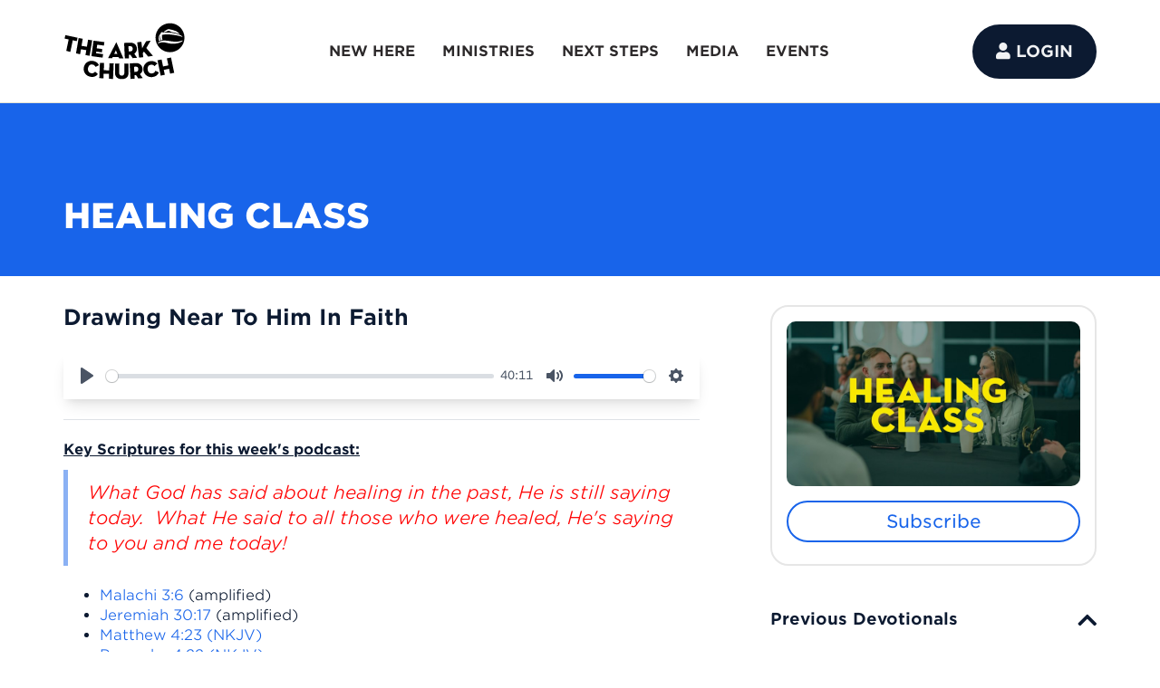

--- FILE ---
content_type: text/html; charset=utf-8
request_url: https://www.thearkchurch.com/devotionaldetails/drawing-near-to-him-in-faith?Id=1555
body_size: 43902
content:

<!DOCTYPE html>



<html >
<head><meta charset="utf-8" /><title>
	Devotional Item Detail | The Ark Church
</title>

    <script src="/Scripts/Bundles/RockJQueryLatest?v=RWC4egkRBNjCo9_aBrw2jUeb13vsJBPHaIryUym02aM1"></script>

    <!-- Set the viewport width to device width for mobile -->
	<meta name="viewport" content="width=device-width, initial-scale=1.0, user-scalable=no" />
	<meta name="generator" content="Rock v17.6.1.0" />

	<!-- Included CSS Files -->
    <link rel="stylesheet" href="/Themes/ArkV1/Styles/bootstrap.css?v=638953835513375769"/>
	<link rel="stylesheet" href="/Themes/ArkV1/Styles/theme.css?v=638953835620378451"/>

    <!-- Icons -->
    <link rel="shortcut icon" href="/Content/ExternalSite/Icons/favicon.ico?v=636543144262094271"/>
    <link rel="apple-touch-icon-precomposed" sizes="144x144" href="/Content/ExternalSite/Icons/Ark/touch-icon-ipad-retina.png?v=636602549155471600"/>
    <link rel="apple-touch-icon-precomposed" sizes="114x114" href="/Content/ExternalSite/Icons/Ark/touch-icon-iphone-retina.png?v=636602549069703183"/>
    <link rel="apple-touch-icon-precomposed" sizes="72x72" href="/Content/ExternalSite/Icons/Ark/touch-icon-ipad.png?v=636602549108587015"/>
    <link rel="apple-touch-icon-precomposed" href="/Content/ExternalSite/Icons/Ark/touch-icon-iphone.png?v=636602549012963385"/>
	
	

    
	<link rel="shortcut icon" sizes="192x192" href="/GetImage.ashx?id=664271&width=192&height=192&mode=crop&format=png" />
	<link rel="apple-touch-icon-precomposed" sizes="16x16" href="/GetImage.ashx?id=664271&width=16&height=16&mode=crop&format=png" />
	<link rel="apple-touch-icon-precomposed" sizes="32x32" href="/GetImage.ashx?id=664271&width=32&height=32&mode=crop&format=png" />
	<link rel="apple-touch-icon-precomposed" sizes="144x144" href="/GetImage.ashx?id=664271&width=144&height=144&mode=crop&format=png" />
	<link rel="apple-touch-icon-precomposed" sizes="180x180" href="/GetImage.ashx?id=664271&width=180&height=180&mode=crop&format=png" />
	<link rel="apple-touch-icon-precomposed" sizes="192x192" href="/GetImage.ashx?id=664271&width=192&height=192&mode=crop&format=png" />
    <script>
      console.info(
        '%cCrafting Code For Christ | Col. 3:23-24',
        'background: #ee7625; border-radius:0.5em; padding:0.2em 0.5em; color: white; font-weight: bold');
      console.info('Rock v17.6.1.0');
    </script><!-- Global site tag (gtag.js) - Google Ads -->
<script async src="https://www.googletagmanager.com/gtag/js?id=AW-10844110404"></script>
<script>
  window.dataLayer = window.dataLayer || [];
  function gtag(){dataLayer.push(arguments);}
  gtag('js', new Date());

  gtag('config', 'AW-10844110404');
</script>

<!-- Google tag (gtag.js) -->
<script async src="https://www.googletagmanager.com/gtag/js?id=G-5N7EC7LTXC"></script>
<script>
  window.dataLayer = window.dataLayer || [];
  function gtag(){dataLayer.push(arguments);}
  gtag('js', new Date());

  gtag('config', 'G-5N7EC7LTXC');
</script>

<meta name="facebook-domain-verification" content="5aqtl64u0nlv5ulmn2269ah1zbm23h" />

<script type="application/ld+json">{
  "@context": "http://schema.org",
  "@type": "Organization",
  "@id": "5YORT0unKO",
  "knowsAbout": [
    "church",
    "Christian church",
    "bible church",
    "non-denominational church"
  ],
  "areaServed": {
    "@type": "AdministrativeArea",
    "containsPlace": [
      {
        "@type": "city",
        "name": "CONROE",
        "url": [
          "https://www.google.com/maps/place/?q=place_id:ChIJSTttVZEkR4YRDhGtHZsrNeY",
          "https://en.wikipedia.org/wiki/conroe"
        ]
      }
    ],
    "geo": {
      "@type": "GeoShape",
      "postalcode": [
        "77301",
        "77302",
        "77303",
        "77304",
        "77305",
        "77306",
        "77384",
        "77385"
      ]
    }
  },
  "address": {
    "@type": "PostalAddress",
    "streetAddress": "450 Humble Tank Rd",
    "addressLocality": "Conroe",
    "addressRegion": "TX",
    "postalCode": "77304",
    "addressCountry": "USA"
  },
  "makesOffer": {
    "@type": "Offer"
  },
  "url": "https://thearkchurch.com/",
  "logo": {
    "@type": "ImageObject",
    "@id": "logo",
    "contentUrl": "https://thearkchurch.com/GetImage.ashx?Id=664278",
    "url": "https://thearkchurch.com/GetImage.ashx?Id=664278"
  },
  "image": [
    {
      "@type": "ImageObject"
    }
  ],
  "description": "Bible-based church in Conroe, TX",
  "name": "The Ark Church",
  "telephone": "(936) 756-1988",
  "contactPoint": {
    "@type": "ContactPoint",
    "contactType": "Customer  Service",
    "telephone": "(936) 756-1988"
  },
  "slogan": "You can live for God. You can grow stronger. You can make a difference."
}</script>

<style>
    body {
        background-color: #ffffff;
    }
</style></head>
<body id="body">

    <form method="post" action="./drawing-near-to-him-in-faith?Id=1555" id="form1">
<div class="aspNetHidden">
<input type="hidden" name="__EVENTTARGET" id="__EVENTTARGET" value="" />
<input type="hidden" name="__EVENTARGUMENT" id="__EVENTARGUMENT" value="" />
<input type="hidden" name="__CVIEWSTATESIZE" id="__CVIEWSTATESIZE" value="0" />
<input type="hidden" name="__CVIEWSTATE" id="__CVIEWSTATE" value="QZ1ZDJun5M/SdG+v0CJ8PfPJsK56pzX3aV5XR0rTpXpalLMVvAVaECMw3NpHLUT9HXKOdfiv5AP5ZT10JA/DBIRPhpK5tF5UHGWV3K8ABktIfnbykO/n4xY/U6DCh6eZO5MZwaapq050QLFqLs1AxmHdewAuonPgjDJB5rWQydx1txGqETpqoowemUjjXsyETZ7ulVV5DyGa/JfyCjwy1uVORKuRe0NIS4NQPrM2j7DYhNrtDhLVUXA+ESI6DKJWmZs8/rN/[base64]/osC1Ab0DivMPjpRAiNmhPFcNc8msrTtzWopzPthmrtWyigJ3qxU1J7u3ep+yKOFRxIgZT1qf0h1+ihsSoPGUyeR7E9bJ/BDO/aZGGCFNrvl/1j55XQiJJ8T8r5PugHoAoCZA+TOjxIG6vmF4gWZDY8XqJ95PKoq2r+GEdit4jGbwq7KLpljhCU5tM1B0jQodlTZJlE3CDy9FUqZ8IiYcxpRrqb2NdF4WDVFeeHwZV7aa0rs7PZ1jZg2H9ys8Eea7IHuq1YmItjnE78xtUyf9NcEvvkXN5R8ImkUo2y2169VQL6NDYW/tZIqe4CPIO9aEdWHznTCnwg+rzVm1cjhsBlnGkMrwbNE+5pXgr5gEt/oHrbo8MmsZYJEq70dBy4Ut5qbziW2jMFRl2kfIldyqKeWw2juTA2taFtujh4SCURL7KMv8xYiCTCiX0FEgP0oo/3luwJhdfHde6m9myEfjH1YoymSjfM1tUt1DSXYx0ru9e388TnaAZ2BKnpq73tE10VgOBBHhHWbl2Qe7aU+6bJxPFnNrH/Iv+dDXUwsL6+m2LbOAqXZZrHU6mnRIUr+imlR7zCm7uIala8HL1Zz6Ojyc64ViH4APYwum3rYndzFRkPrt8tN2bJ77rLkI4vd0GHRcLHX8QtgUUOn9+txZDNMnsV9bY3HkRTAoIrbbOFntgYRo+6FhwP/zkHsDtvVYm/S6p1nUcsRbrzk3fx2PRex18c85NfL3FoTV9/nTxR4aIbTGTEQlF7yPhQluy3t38Dxdxc9cRKHYYQXC92Qn7yNQK+e6R/A2NKgSrQdYSpPhOekOPz/[base64]/S/+uVQdeTnD5wMyqZBH48NzempvbUHiJTtIU7xaEE6KQP78RIWK/VT2YyunEhQ8ePJZL2R5OJQUFjyCsIVPQ00Ovc9/AAN4OM4Rddtjt6p0rOooVKAQhx9hlIPj8UELAlC9pAUBexBwO7VFfgm+wrBXnyKZn/U+LtXivHuBlVKJadNG29SGu2e5LDIA5PlC0jeVlm0Hhof8OV2SEKq4vwYsuUHXqA6JLc+XCADIPkmOMA0p133mmYkDW7skC+imUgUcw4dzORnVrVPFaczCHNFSm6/AqGS2cYuoI9SWf3wDc5iLHc/Pppn/56M5FhD3CCq2YbyaLLwFyVjvNaadKTNiFeaurKV5C8vLkedPc4vlY3uKMwHdwIJ+orSaPrvYavRW2eKzepO4yBUWmt277ZxwYDNdiAp8QMhGB+HarFUtwuqERVCBfj12iZxQNPBZ2+7Jg0vMjKdCZSZfnzdMmSj/Ncjm0YJP1XadkpoeG319rxaQl1H8tvq5ASI865NKPJYd9lwF8MzIDsZKtcklanqv6ILSIiHy1zJN2XPvcRmJr+vHMhpEroXmubDG3utbALdbdxfHxinUTAJmm9D8a0ZBOEDnqwRg+NwnKELa0WAOMYRSO494Nr/[base64]/CGepJ5pmihCevbK6/PSqd4v2BI+ewRCgK9VA0FZI5OCR7ASMVYy7LlvgBlT/dA5NscNqM4nJ2zc4VTykXbxAt2Gl6g8H4r6MS+y3pbTFztvAOioOwvOsD3GHklhcXtbpErNUC1++9sT4qB413rQKKoIOSmIHrxWp4ulvWmcv0A3AuN8dZJ+IWUCENJO0Mu7npWv8ho6eVKHK+hhNa5/7qoegQdSJT+FvWc7dlWTLiZkBjop96KbbPVjXEZxdrKmDhXsyF74BBoYRiBMK+L9D7er6C0Xk281v/bilxPyxlgoP40Gmtz9K30n4+lo8Hjhzu5xHH4DoTn01HufafYdyy0nrW+0ZY9ljTGx2uWcL/9CBdfHRyUi+MbZ7rthgY43Wa4dWuMsDbO5pjLprFff9hdxiQq43ooyD2gd+7qJ6BqehPI/4pCy7Ctu43229aAIJsjDtdx34z7p6l7uvPIDX3tNB/SDzFcSUZvMI/6h4iHHTUak9yBYJrasa9//ugTSbg/tYIrzolt+bjpY6ul9anACUKKePBV7zdGHN67lsLxKh+c/GnFoErK5ef9C42v0DJp6ywwBwlmsHkecqhoHBufhcy7DVGbp5ftP77M3V/HnbGGSuK7w8UnKJp9CnHYE/EhN20OMn1iyDLQhuHe4F+P1nZT5/JoPPiXWLe0A/xoH9B6BZWcqsGQVPjxXBvtzAooHWIPslElJ3Lyc6MK77yOWU/uipyR7UfMXZCDQMPMv/eaU4fEbGG3iJXMwQbQiMbXfkPOHsZ6rhecgcuhqxCy7BfhDv+go8IO2vRddqZFSk5aTZpJjdz0MOy9TTfa8nBPNKewQgbq5MjP4ONl7JPIVpK4PTxrXru7lmpynyia+lPQShOmSOcCwax5ywInVuF+Bhf79ivPStT88fqPE3WMO3/+PCdMAwpEVRB+9ezjiBXMYV0slfyZdlntOcJrPgLQzW2jIUSvGnNvEycbSnq1eMuY2POGNcQFkb/[base64]/xg9lW4Dlsb3kJDP5l7QcvdFjEhPsSYL0iyHBGL/U5jhmvKUHdSwo7tMahpEpdTXb7qpiQ/gwrqibgLTZfV8PeqeFwAuhXLvK0Ehgl2RpCmF9gNIQ4bJoaLxQLzyBUPaclxBPLxnyCLirV8t2/gX3E4mAFWDIA6K0TTUifydbDgeadi0wOgsBiWAw2kkuL1JP3zYilonyEdKGcHzL7S/mltndSnnktoRkB/[base64]/1gXuV8VVh5UCN1aPRLOIvRGVpnBjzOkreSn9j/+9OLeqJL0FS2U0BDARPjD1EGa/22FLyDa8xCIBJlI5uvN5g4OLOb1+1IVlaA1yLLGZgN+QWl49wNUj+TgUZMAzwIcg/9W2Q/3WyMJEAedJ7wcRlCAc/F2+boJDYGiwk1q4qwsdgxYV3pbsMibhBc8IXDgU09lMIpbag3n7ewgN1KwltLG5XNhLeV4WoHL+wZRpQYsW7DMD+rLatED1gRCkDz4kzEitMmE4QRHLeTpozmLZcbwiq4svwFLsgVBvDgFb2xwY/hiq++yfix7jpMrvEp5W7Z1f1AlE2iLuuOeAqE9kOUc9gUxigQ8dy5eH/tk+VCXd/[base64]/UpJo6H/qgv2L4prH+2WRO2etmZ3vl9izFrBDH/DOeDNY0b4WBkRaU1LzoCQDX0fbmXZdBcJ7Jr8SbRIXNdhUcaJo7uC5j8cvDDxWQcWzq/TVqt4efNpGzA5zNIz6NMGp4ACKxKnKFRbEyPyk/8GTpvhNTiRO2rrKQsVS2+oCSANrq+jcLsuBGG8eLb6dOsNsc/MqmkFbfJvJrpui6d2LcMtrE/TeO99wZVbdVDvX0JEmwycIyE4jNyGulcgMbD9a7yYCzJ3XCIoNhnn2c/MZ6qWV+gabP+qIe8TinY7+I7L/zNt620CoODyl1hxeNI2WWCh5crIO1/sw/Bo80QaCcChKosxpwpyqERcyvyVkC1V1WErIRb4F7L5XoRejeKyOrAYzlU+pO7tMmc/ODD5CyzxD9nYKKEXNftnqqKdft7mCgxk1GG+cRa8n9FP7TRUgLNKm2oesvcfd76Zc+VQQCHIf/omoa7mKdGcH8WWBxn+a+sBvW7siNxLQ4bX8rYP1LbtFwWQGoCfbufGbswXM/krM4QDkptenmWWSBul4xVHCRiaaryEEqlrumAFCxHXA6jF65a/sG2tXubdZgMngQNf06fi/sSGBLuZ0Otpn+Ofcx5M0cIthU9Miasm/Kh//xIuTzB7CaAQn/e1GoKkEKqWsCNZ2VBGJPxcW0BRsHv0qzF0TLJWvmptZ3O/MWoGOt149OCgPhz7pu3HpSMCeT/PKIX7jcs/flsCklaegS/tPbDoi/[base64]/tXT+2QepDw11HJEvtyNPxEdJUR/m7titcgD6u6iW4/lY67pk0z/wQ6inlaPIA2qbvs/coPgX/[base64]/iQLuFz9Ka7v6kyImk+a8eiruJHfjFtRJTxC4RT1Vt9o2IyWWUQ54A1wFp2P/8zJkG/5qZgudu3f6uM3nOVBWtFdNhdeHs3JyU0uX6e5/4qJdAXEEx09us2nWQr7EwMSkORoHb/u+4sY3IwdnTiUkkgPEm8DKKJUjzRZsBSi0p5R0+Q0uyEV+rEGFnse1Dhfx7PY4ALfRmF8QWZsEwB6Kl8A/yl+hxmIDfhNmCXbOtdoecL1Z+z14GmJ7XrBbQBGZmgNgSSoVsrEu+BKLotUMqQI9J9+ptKzttWfoSiMM7/1DIW3Tl7XjFd7Pul7iHI/RZGClBMnEo+80lFSjbjgx4odvCtQg1PO39HIvyD/VIUGtrZ6fCHWJn+gR9EDIE7w4mUG4XqEPNzZJa/Ty+3tTvOlDV6Ny6fbqj0KWWdCRJdYuYT/v7poW7Nbpm5vOZX6DlTDdw5G3Fbkr3ulfQoxaQMvYyocmWS0+qQuryPgDqZve5p7kTkQcMOXouac+KemnUsuKqRQpxLfcHZmMNjbJteyoyo9A2LXfLHAaHSCcDH/[base64]/p2a8+Z5PNJAO0BWb9B59W/kCQdAw19/tuZTpdAMfR+wT7A9cGJaARaIll66LHk+g+S7LBWV/RXyUnBg/s2xPoLS/z7vB3H7HvJa8lHckfMJ3604EUO+dQKeXUSJPVsWwyZ53aMFfC8gWPdonGIUyXijVHp03UHVjj5qNI/IYII41ikvi5dO3h6xb/R61j6pgK7nv3lo8JSU8coSmoZo1h9DV8SThPDpeSeJymG2O1HDpbmCJik20zFnCKRe+8BqVGDqcsFudn8uI9ky0ah4SvMXo3/8PSOk6DsxCpM+2wfrweJ3f2y9xZSQNArbMBw0bomrFHY/q1e4HV+Tkb7zzz6co4O1Iqtey9RDNaFBEhFtWDy2ew5VaiAgrfFdFBcilivpytLzkUt/qM3qHoW0oB6uNtGlkiLHkDH9f+t4qvcZjjjdD3p7CSkPgVxMIePMfHPpD6iNbhgQAO0CWqsrUoMWPb1wiZZQHbzViyFi0LA99TQKDQAVOlc+bg0vuMj9In2I8zrLBwVnwgPdiyfWrbokv8azZXry/XwFRDujHalc9aeH42r+VOA/RdP6NMLDMURxYW4CTkCk/TEvHXhKu17frFciWoY/FxLNIdvCmJm7Sdkf+G23tFAkmG27prTgH0S0OlKoLL6Nq1iGBfOHOiWmhfgbz0LxkmnI7+SJwK4QLR5rjU21cLSXVKHL7zPP7f8dcupnWbmqyDD0vZTVBnR89pHHw98PRAAcJMPvMRTMjQ5kcgVQd9/v0/anndTDBp8CR9a+XPwhjq9FbS5EGJ0affX9rXYpghiciUUe4TR5VwcfGlSQ2+D0Prb4FCCVCmM9GHcFkEJjWTzm4ATt9G9RWiJO+x6KPzWYeSegE63KDAf1WbV2TH1/tjq1y0OcA1ZNw5fBDRVUpBjCd2CKgDtbY2VmM0cWGxBn3qvxvjk0s0IdELQc82Yt7/JQnV3+MgR0n5i4F+WWYGRZI080s6bmg6fZTQ+ircSSMwn8BUr6YhoF/oThZx/CvqwGDHIPJHNqMsAHlDwVgvR8TAg9wTy7bN+qFTPq/RmtR/fPGcxw66FHmRHdvbswHaelUvgkyXEnT+p/OhG2dJoT5wpJ2hRB3ITZxSvqAjMosXuKgltKU4nv7xUQZvtF4FY+4UUDKNa8rGTpoZIt9v3RG2AqHQUq6ld5etzQlLWlzTiL3kk40vEpdXYP1QvHGHgpQsVgbtdjBYA/D3M0+dWvyi5LqLdPRNTJzG4o0xaHYBt1CrELPVWL9abAn+9XVn+IGpnPxsZfa6b2ksALgrbbSlN3BT9xLF5tOxAbKDlIjjqHtpy0rqt4Lb+Z3dNkuzzlMWXCvCOXfp1ptgHIRhjWSCLLrmUGmRl/XSoCR8SY5OyXluBjB06SqkZiXi5kvTyvWwvnR5aD1H7o4fiIxoFEsVJ4Ic3V0EUIGHy+H2RZLBN/WFpq0WD/KCsY/6IkG+4RQfbt4ic7EVgfo6JfjDYsKv8Q9nKqBf4qQ/IKoMYCJnSYU+AFN0at1wkcVdk5iWq53iGhhxR061vs2rPfj8pnGMrwekulQZWw0L+JubidjzTOU6rlfpNGhgrQdgqPVzKejy3YDQDHKJoB/zNXRrFnTQapssS/iPMRKUR2aZQXa1+o+zClk2DNL6RcnFG7mDE8jU6gqWgDPVAxJiVhFK4F9e3gvQs7hqe9B6aomrKXHGXVonoBHjs54jkJtwfQKQbizpWqMFwiG8Ue1+QBb/TagxkqQkZddpjrbVvndjZAVRQTATUea6HyJDj8ewNBgluMc/1KT1JK7mThC6rkLvyjoxAkitL/e28mn9agyeTexmAR/O96tF8UaIAUi7G6lirCnx8nCgs9+5en/3WiMwqXUk2Z3ByofMSVxq85DAjjJtFKtPiceW7e7Dp/E5QvQyIXbEXFrASb7okLcpO0BxUpNSaA2ZPL0dbnsUbtEK3G0x/nT4harswpYW6sMFwKYWmhDqTAU5MYhu87E2kneRRBAXkzU33ZsjZjakSotMKgpDF5KWZ47SB41oASRhjENi00wrzVfGm8vWnKPnf9vZ56Jlht+qWNVa6LWrrFX45ZH5U1h5OHVBLoiNJ/OMp1cxBwW3LQTSW6npxY8tczeoxdESp7ORLDqbE/CO9VCu4O8RJGYZsye8wDzomTOvKKK5xvn7jSsOHSKFiykoEa57PWhoSfKRXjlxTpfXeDRebH/eVc065WSOYd2KTUXyifcoS9OCYsNeR1XsitZrt48fP1CEsz33h1FEXJoi/fIKoSifBTT+u79tHfyXGNEIvwKRglFONPezVLCY7fRxD9Gu2Rc5nRVkgrTCGiJA1Z0IqGdW7npwK0H/X13NoCxg8gm9TdNedfpkSbAqmGx483LOtoU54qPijG1nSh7J8+KdVQouWP+FQ9nKpov03j3yFcr0LvqIiuFYDHh/[base64]/IHYX1FQ6hRgRAKbmOuKhIU5pNax/Bn4TOfVuVDainrzKEICIrgKenu+2K1xxOjSCC3Np51umXVx5EEvQvpNoF0o3xbXCsfo4djpajpu6Ht7vz9MZGOPxK+d37OTFp51X6S+p2iMHHDgr+z86APtYritLODlfPIipPV6F8uPOHWsc/kn3wwjUKtmEbteMeu2EDBVh0YYXbBsB6urbfeM2eeWHpjmXQ9LgD76VU9s6KhGktJok4Aj/W14GfgqxMYauSvlXtgIDr2g0Pbl6C21yMXbPeSjn6R3p7PJpbpG1rTPOEt4+iyn1eqv7GG/Qy0Smde+KR1mFVhtNKgbHAIoEC0cRd0O9vF7ST8hEOdqZblcaNQ1g6hrNnx5E9n+QXzEjYX686YQXWn/xwZWnjMFvzss36rWzPMq6bhOM0qexm0jQAbYKypZgGtEbnCuHa0dfeljoaRVjct9X/Mggy/ehkGnV9Mhtr/ddvi2Xif546tYrm6N7dt/[base64]/jC3rWm+CHoMoeLnPYPcnpVO1p1sC16lQBG0lLOT2EwBS/kERnlh0OdOShAMev2X/n0ReD4MIqfnvqhLzYuMvgQdd4D1yDNGPqiOZHdZPetXHEu1LrF+ikoFdJxHjZkD9zXSEH7VqEeB19ZqUwZFkXTU5DovrdGrpfmbKbWKPzBXrLUQSeSZOogqgVj659jyPBI+AkHFoNnuWKA+RahJgYB3MYehUigrFCj+gW65XcVJme/qP+xywnnsaZ2e4pPo8HEuIeVzexfTEuOJWruQoL2hw7XDVq7rrSMArlTOGcyBl1P827TWQTDnYk/luaMUPAMXe8pjoGYmAj1d94TTw4+w5DIdoJ3USjY+RJMkNgeE9SrD5ZzitRKEgh+ITA1QhJxdO4sLk3vg/QZN6dL9kPellXlv7r8p9ELERRXsKKYgaEvq4FX8IaIjtuKVvjTfHdZw0bOBY79dvG64VesBdFuz6gvFvhCqxRwV6p+zVCcGNvi6cT8AUVx2Q/+K9NOHRPpLkcDdtLh+34dmw+ZNND6VqsiJGJk0ImtEKDQZx7DiK1E7bbLfAM36SkowCmqyOPo8ae07L4q7vMnQCncYUpinYhlV2OwejWKfJLYXZtIuxkdCT0Lf4c6XWeLrRBXalqgqLWCtH9Fp6C/B8IPLGiw92GMfFTZ22X1zIiEzBZBDAQ6AOxRbAWtPOvNBFojCEqZGc96ErV1bEWCzpPQVnzMLP3SLQf2NxD6Y8NkngxMe/ABC7mSjTxSEPgQ8QC9rECrTLN4qYS+33OH2x/+yyPWYrBzjuBXvoomSmOY3UMvz/[base64]/C0kZO4l3D8X5EjF70wsIANol8+MQ5OT2KvzFhBsUbVRlkv/U637DDyi6EGmNMfnJuAOs11JX618g+YyotpoE58g5brqraljS/D44tO7nOm101IGbnhOp9MN2jrePsPgNR4g770s1GVNNcEHIlG8cVx4E39z/XwxPmUNIzr8Eja4RVeaHLcJ1Ts0m06UkSNqIyH6qLRzLJlCuljmVx50/[base64]/964S98veqBKhOs02R7mYqgJmwWvd9U/IE23txpEkbTpND5bMvRVImooHxMuC6ZtyKZbhS0UZwOQK696ltcNILPVjO90xpIJThSz7SyoCT9m7WJvcnvVmLsSGu7wFeu864fayFH1InefFVq0dKQsjLbPelrJSwEw07tYc+zlzJNopyckG5IOVIGAVpXUHlURIgK8m6oWYL0v0OBiekqK+Te6TgmiDUQ7hcjql/V+6F38ma66LbUyc1pJbQW052aO2jgcioKMLFDnTwz0bDnLuTmB8lwZ/rHbiBUJUEnIG+xLf9vmcOJeQVWYbrUfERDoDCOI/w4p+XjmMWUJ3Jtmmlu4eTAzNtMNdCRIg97TP1LcRHqzlAHa8556+H7Xeg6kiAGdz4b54tuRqrVrxKja9jHUnC+k2Yi6PqyZXqV5MrICn5p91IcIIQLDpSeCg/8qcXNHh85B/Lxgu746KSpAMQ2qIZFBHZyXTTcCJkE8TUAd3qJtuluDsUr3CpFan4IuvfH7lIqNWJrjWB+9XcpTsFLlRvRfbPkCwVBP4BZpK4PTKZO+k0UYSaXOgM5AlDadUY1W18CdHM3PN2b0bv66hYGFWXyl5IN0N+rCT/bld0B9zE1UUHBNblV771qmBkp0znNl0CVrHL5ZNSK9Q62ngzEthi29x6lC5pJk285/HyrbblZf1FtffZhpdjyEA+SQEODYyeolcVn5VjeedokMrBJ0Cbogf+XLVTxqiV2P1V3ubYWNh4Rvkkrev8T9qiy+THmbmaQT5PGE++4Fhq6neVgz3K/KLAmqSUGUS/HX65b6qjMtp8Xyx8O+nmP65usUVACZOWrWrVObLtw7Nxstb6F2/2wjrsZyzhchgLtiiDaOsPmfnyHZD8fxmHI+OCIIJw74pbfxrul8SCcYQ/mg4Lj4RXKL7Lpxkq93S/BwNxfJPL2V74JbqbKAPE6xrn0DmaBql6LoXlKwoVx2tPhmBn4RI1qamFuPpE5zqg2q0zTQQcnJFB9nouhTFQr5AJungMsy7ekH5O3byye5yEBxSqGwH4O8BU8e6v0u8N7/KVSqXz2CFHn/Oy7oH7W9k6ybtvca//5t17kXvGhV1wtdIS6a+nsjinPrzCgbfG/spyfNGBT5uY5ftornqTwUXeNjeAMgeVEDUpX9EqiOBMple9qfgJzZyQyMGQuCbZMVcMknGVM7TfRB8xywXKj676GB0UaoqloIDvHH3BdonmuUUApxWFfJcHZ92DRWa3gdeyGN0c5brrGUo9980imMvoMEF/0XSuPVG+DOA/d+pVkk1S9LnHfH4sPj/Hqzqah9FmGq25ITK1dsssivab/J4h4eLJcB2H7QSIntOXgJJ4QALrOj5mtFZWm495S6Zy7uLi2OGmbLTVKKpiRIH9NQ4AlPB44To92RkiIdKHO4tEIYC13HKR3FGGAJ1AuMO2bRW+m7zdHBny0CKk8KPtU/g+lYKU3xx7T3w0OvIyf5dqrm4b3Y+lJn+9RjpGtKGRCrFp2iMqf8+p2Ufd+SmLgtvJixUN3FjJYgWVnSYDcsL9BPDoAhrZX9jhXChdYibrcYqLFisrjImAxhZVPbuXWRBnSdYvIWyDHeX0OK0ACUf/CB3lOEu40dS9IVz/LR0LSTlGeN9SaT6RKDY5EcgvNgeXwhlXeMSEvFrOytqqjeHx9ghfCd98vDf7RQ4VsBVjn/AmsH0caq4aVgfone4OjpgizKWeVfoLdjoRhj2lGd0vg0U7zVbNDHcm8OYFw3dYQsnwBmV9/4y1HAK6NxItQh6Asj1HVbtN5Uas2RchsunaiG10LOiKHfdDRE2NQLnViLhVLKHtoL1QDGO60br91NWyn5RqVG9I0GkaI46kVvTDh/[base64]/VoXxm3VENcn/deyrfFutHgAW6RoKhKjtmQ5g6bUrBonunF/jBAHNb7RKtaddJurvZX2o18PUd8yxzvpVCjLUSQRpGqWb++v19gKgJB181JdlPxgYjDGtT0zo6PwmyWMBqw3t+yHRKmvh3ItqISUP5hI2AZj16XZC95BE+s5+RQ5R5Y5KwQ5ue0G5Na5wrAh62zew51HbpdPQXhmMlDVBwM/T1oEAO+IH1iwVEZEm/QLT98DVb2tnGQ6dGru2B/mBLRs3J3sAvn3Ys49a4I3iHtnDzOsVs3g6mK2EhJUVCboM0JsI8L8imvj2Ssc8aPHuMohrTPk1+n0wTaAP/gfPtg/wJdLmENv5bpdY6t8ryDzekyuSvYv/9K0z+yqf4+ZYMiWcnFqc8NrjLH9Ww6arFG4SY1km5inn4cZGCQ3WBNGPvYnDUKMZ/NV+YoWtVkujD2oFoXNRVjYrX3C9Hv02ECR+kjWb5/7yTFqTK2/GZkXkRaJ/ALPqGRZKedV9aMyCIj5O6vvCKPPqAqCEeM6W+RNCFjgWt19LLpKc4b2Ovg9RpXTz3giPqYx3ZmR4r+suOA0CQug84uoOQh7hQIqCoquCpFrb8s3/jYervU74DCQvpeO+3xNZj2ZfvOUnafePFAhg/+fDGCJflxgOixbDDqI9XFcFJPFythUosiTMPzVuKa+0yvFNu6N/Kzp9rHXHG+vQcBnOiFsFFdlsdF5n6VEb9QrnmebWpUsIZ8enghC5ax9qumLdJf/QkyReScuCbQLtHfj/TKm28wqlKMmziYqd4Zywrl0+OTlXyavbegWfnubJ3ZBk3+pEi8Q9BwGx3hrROSffhCtTgf7C/QHNYYkEHQjU7KnlWyI8G85qZv/QKO+kz4NcCgGkmIJQSgKA6SAWLh62v/KuTyRfw5o+WGIEMc0w5Si6xwVtP/9EK+6AFTS8GvT8QHQ3QqTcc0/fsdY3GSiSpuXmPFh32So32JvfY2UU4SQwSAPx23sz5+yuc5AW44bPV4Z60Z0boxarCqNV7xSb4sRHZxiPOy8tAfAHrqqJlc767WUlVazuxOMbrkEVHCTrWY6YGupqRAmH/XBeCPRrfwiCMlLCu0lHS+wttTg71XOr6mMmfUniD2V5hX3nX5+156Kan0/4Rn+jbqd9mkbBmvUoD7Im5zbMYJR0RzynZp/7KTwIWYTtfYEwDnF6EY4jj1CBKCW6Q/ERi0f8peybFulgcyihTwHm85QoV4/FjbxNO3n1YgmEs2VW/rWCsxjnjrF5hxL12qqxeiLHPkkBxO+Hh5jOLgEJVx0T6xGtACHYTss4hfmnw29gW8IUBLeO5v0GZCw/4E7kOS+WGpznweDk4BVBXsfOFJ1dJSDVOVay/93VTBWFEBZ3w+E6EgeCW71yxFGPFJDGLuM9gG7zZqFTSbsJxvwKKPDaSLcE1/jm0S2z3NDu0z9YQgHYGY8K1pfgqDHbTtzCKQe1DjhTZO63pmOdEt9XSYe5zwu6kivdRtSLXE2UWphIryu41RV8s4/e41gPmBBItD5GNfSsp2H1FVlczLd6YOfFJkJ8qe7w899ixHtmz6DU4l0FIFYUeFeWQbntFdI4XB028CmG58u0k8oo5BEgo1AZSIeeGs00r2dxJVzEPmouQzwtZHMyh2S6evUiabwPr7zhlfvYcsJB6299y5swahGGNOYMrhEU0v6ouGK46tDX4Ynfovxs0q0t6I8LtW/a0F+PGmMQxg9iKqknUX8qqjqAq6oV/hczwCE6+LidlcrMG/Sm+AHc8ff4vLzrItWdXyUVy0msldXAFb3EUXMGbhuXpawG4fvRZFr9MH1VWAVfwBO4DNzIdoG0fnqTdvvITfXRFuj+R4jRiJDR/dTGCUfOscpI/vETnq5CZXyOVGTe+DMqFVc1CgewZtYhMGA8vz2gfTr299idfjEQzgBc/aI4YAUraN333JoifLi2ToIJuKTgcNs0Nu16C8DSmPu0P1+tMmQ0FzLLlmxhcZ92DZULo2mLTZbIXJUGrGSbWZF4biyPTijhQna53OHAnTHVrUkcUUZHdAo6X68jLhvNwO2YFgWbdYcsfcBt1kXeInUZDRAgV1vrtgOQt/n1OeFWIx7WLQEvw3SFFC6qfARsso3dZYx7u+qNjHuhBF17rVJMhioFUgjB2c/tly63fkOeqJ+B4AJARq9RX0aHeZbhMetZhd3ah3qviifKBhuLQ89yhZo5mA1lg7Z5/usLc3Sckykj1e0IqDOWwo1afdPaXDAbc2iPoAQkDsGj80pffaMZh3Yc8EATdgnWOUCG+2YvV+qy7s2szkzDwfCyclh/1ET5umr8VOFl+NADHQzmO2M4uQR+zA0JEeJbMCNu7pQqINGOSatVwc3TgfrxDElkqPjETSjJDBvvT1EIq0KJ8KFiPExhxlWRm/e8goRD10885jB13ZaWcJyj/+DHyTuAVvQMDIQW85vEceKzw0xXcaCsrRJX4ycnh/fxjlCL6rhkxhCvWoc8F/d6Yd/hKypffznUUNWgCuNMETYl+4OPTiaCjdPK/WbjAqEUhPuuoBhnhuvVp/7Qr1VP2ATy1Fq05GjFkMRhtTUyx8r2LF5nUG7/tsMfuNkoJWlqUWfYt1KYDeZ2IENcrlhQxV5rMGGqIJQRt5OtX99pdIw/WPyfcWrBTNDbPwIXMf7i1/UtgwhRhfB5ZX43Ltk41NJxxl+o8o1mjP+dSAsp0lwpb4jep7gwuGeo9UegQ+MJSZAwKLPxH1BoN+j9GA7HDgRkFYGoKxz6TaD/3Yyma2EoOkUB6ZsHR1e3WgL4N65czjtvRr4nzucfON+YQ4IWiMKuvnrgxBm993NHEfqrVeilLnh6B4XCpPJSnIloSf+Ms/urGQyLVTp2Fmy8pfLyTNDmQzofDYzLNBfjbCFIxXUBrH9Tb/93CPpC07grCIHIqV7EDv46G2IPQfnKOGuwvSWO3xMXFbAKfk4tNP7J8rIqbFkstA1276zP+koBL3K/[base64]/[base64]/2gacd4iTyN8NCwf/[base64]/dJ7utN9pGy9DbmDFgLZxEfp+AOIgzyJD+NbNloONK23l8rln7GOVbO5jdXOk6ts2JnYJMsPyF5h5jpEfw36xhDzwpB3SdCqfsoN6SLijIGHAm+PnifLmAQgAv2N4ZikuUDjDozQZIp9+7UmIvQeuZu0rYJzYDUP8dhPpffaHqGWq/otYK2IKY/pgsyBZo8OIUBmAdRSVigfodpqXvg36n3uil9roAoi9RHJSuhJQkgDvn12qBnRXIJg+C+fEErHESaADSV/me3bgQYbiaFmOf7P6Y84Cy0NR9TcYhWkB6UeNnyKlM1QOeU0AVhQq9iCwV1an/u8/WuKUV6Bgb2wZK89tOhvTdW9+ME55UWEJQXbbxup/elDLdX+TlRI+gkrGj5C8x5oEzwa0ycxlUlF7+CuMsJN9JQIES5zXTfZFESY2Kysch4yQ6Mi/xHY7AuxSHJealJ0G7Q3+73yHaO/hD2ReE+Mpy9sXNfHrC1ms52aGIrcL+POGA0y1Nb0ICE/UJ0vuDfg+GVhI/5MMyxFahPJLXSGPUNRkXDA7Yr0+pN0fpEXjpKJcKID2OxcMV2CzWi/aZGsAuEhXktfxSYu1nAKLFQVvW8yZoGoiPRF+/QfJcoYvo2FJgBlqAoEg9cI9bf7MrPeogbXyZTaWR8QHpie3ZJj9hZ168surIabVZ9a7tmBWDkm9C/64AiYvhys0uVWaCLXPxWx3Row3tZ/BJcrg6PX7jlYLqlWP8oYtBpD/ustIOiFuaCssX1S/KVWSwWA8CdfZ5jmMEC09jWGWiqhJ3EPYeGvWw5RYcfJVdvBqQEaT4PNNcRxm5+7HPUY4zBbaNE3lbxIzujR9lhhJhV20pCqXQU5hbRoXhDX/5o+Pe3lHS/atcYHUjg7zZui3Sa+bmkaVvrpVT/Q2fr5v5ju8oTN90XEAs0YSQP7iNjfFAPU9PPgRaj05oIjJRvxMqTTbJaXIJaxV7HF2KUeIohTNJpJ1SDxIgv9LK871tEy8H9V5iCUhXCRZWh/BDLG7xgCHcq8+mIAA9UZfOtioFRnyJ6erBDxsoZ/Bx7RuY/yPXVvDfkzh3CK7KOBMvqo9m8U8VIVK1iUcZyYuuNeMgPDw+rSEqf0hQNZm8ZMFOMIMsP4j7rcfUC54711CpfKUrfofR0GnjrUYBaBAvPiriPhRFsjl+hX/j2PDbMYeaWeA7ZaCjbnfMRxT/C2V1lVksZ+H8wgxD80zFJMnW0/sjgisF3dO4sx0kxsM7W5krnolQtxC+ojzS0YvJeuHi3ED1my6JHt9+ynv3QmEN36Z3Q0Za7d1CTyPHihQWjBpcJJZ/L9qNvIgkfvM6THcqboZCQXy6F6CAmTdgCRAq3tQtnW8tAmGl0no5hmDsJoumUFT2YP2a+m3Dhfh0s3dTbwmzLgPi/7/NzLXfAkIqSwtJ0VH5H1CwkYsaflTxS1tWCNSv4VuLu6e3/gbXjMnieposG2SKDedQt0PDFyVFQZXj1VQovvsyloOOTP4EctdjQgSPsliCeohOHr7xC1M/BF2VnkDV1f3TqmWFzCuFYItyOb7nzZfTv1puBJVOTnAR3Uw57rd+tFwRCXGStNUMChVxw+6EnzWQWKKQLjQrzBDoREmw4asabhNYO8ibMaJCvtdEV3rLelbhWXpNfHgCQ+lnxPMVbZL0qKI6eAWlrqId59Xnvqt3qai+im6btskRfRu2oTjvIDA/sBDmsuK8gUWlmpcWTqNUxALuiOEg93gGnl48MlRTLlKNLRnMHoBbiRR1KyCD5DAR0P1PX8NykuDGoRCliI/2NkcFcW0Te5rV2UY+tHurpmNzGn5ptuF5fzI9XGj6QcWUP86BI/Gt41bVdSowyID8unpjnrJUGB53vP8+m7p2RW/WyVZdeKutHzbaYjYZlaR2nmUo3mqA+uhIW8/rj5kOM0YvvQ04jahehg7h2ZfRAw+ACMPzaPCaru1cvbvmYHA5iHtrfJEeuQmIaSP/gqS8MYW1PE2xC8TjsJ1ext3LWCifs+A+neYBrdiyuBTaNX3YfE30xQxJ88ZoP4nuv9bRwJw3tWj6Kdx1NhyzUnkjJmdUYKoN3HkPiZXwLqI2j2kFqzY+x+Tgl9Uy2VCrdL/q98HCDdTZeKiFIP/cc5EStCgkpy11k3yH9pKTCiQtUyL9mBtwQjrneLmDEAONvSw3SK3ArkDy/0DRK0/gdHIw4YOwSXN2nFiDJFE5/IX+LhiqvgEcBOdTre4/D6D3h3Th/TiEHTZUq4kzh7gzN9doyyOBRJ39TjaO48OXjbXgNfFM3d/J34Q+7kzKQyN8XCp6AsjeyS7+hm9uYC2nAb3j/QGHx/[base64]/PyKF55/oIlHOIwwjKS8plsCXqC2Vc1PqC1NEG6F1h6Z+0CHIM4SHN1hsGxARyUTUpbYn7IcPTASuNzFnoZNaqnWeRD/6J/xm1NH4Ika2+nTBSGzeNxkkE5ItGeQq62UAsJXI/FBzfy7LQDjhUn42TGp5emVitUjGGBcVlMAcgX7naekz9qPF2gmEgBDHcHab+iZPE6iUlsWBS4H3V1tpsKuv2jTjUX0JjONCSp3LsbSoohHHJQzVjxbY2UydEw3wVeObn3oZnDUtqbsyP1S/xxWRU2leXuRG8zPPCx/3k0ctadji7l48UUijNgQpwUUGKGl/3cSN11tKirECrQWh/wunOvRU+ebjt/iSeJRlE3BnfQ/tWZpeil7HNF/JkOLjUMzpkS06be1wOoW7YrBUysnnsDwLUfRJTajzr0NFwfp2FdwgUqzumrB06+wD5oddCLiRrdgVrh7+CUc3NODOrQ3tzLO/Ef/zC3thB9FNe0KF2MZ3bccvnYh9/V5loL9tHWtIsyLf/glByDO0QA+Xr3MvLyq0EvAYhR+TPNEn6NxVr/Is3Fejn1HNTl66WT9XhmnUga/45+yuR84f5djkrX1BSF0iOBcdlgQt7qOcvI5YDxu54MjsDh9MFlXIcweo8YFTSfjWP5jf+rOBivAT7D/2pWz7OyAzruz74p4y7KdJ6UoM+oT623TPBStubdNweFzEhxbiI3P3uPxroKj9tNWRhj/M4WAUbOXdj65zPAj0TZDamMkpNaXFNieDNpGY3uE3Eb2eeDpM35WJDlKvaTyJWXb0K6qN3q2qPp2inyIs0vSNQF50AzYL+OWirrT/8Y65JRYMxGQWqs/AQY5OtCPwGBVXLcnwZ63ov3fIT1OJfMhG8C1yg+2NYChCPupMhz81MM+K/Hp1EH82WvbTnHWHMhF5iIkXFAygHWQbgcclI/i5xSq9KLCPsqB9oOt/yFcBBuDDue7Kbr1v9wrMS3U+/EI+6JtOJBvIEsCHWB4kFNFh/0aIbEI7w5OT2+wL5avJjqV9Ch8llvR0mhXC9j5V0lEpwdT5In1cNMtuDgTsH1m7Rkq/pcdI3N498fMa+fytWtP4gbmWel1PD1rnDDCe7hT6k8N084mmmGRS4TL0e18KvqbMYYw1ntii+GjywDvw8tIS+sxX6awAcn4qZsganj/VzWRm3WlfwmM17yhSW0oXooRsvknOygTL1a441zqHiwBd84BC90IIDYkSC5dAtob7pfDwc5pHTcmkbguSWAOu0owXwV+GYvLiZiwcLShzATE6BJFpNAfGNU1swhtBFVfXgOzeLd6Qw+URCINajwrBbIoXt1snkMyNGmrG6kImkQt7/8iUv8zak54V+LnPB6XhIgVMQ8/Wld9rG2LTr5bJ8krgW6Ysq923f9ow/kd2ibRyHq4116776YXzhIuSd5e+Xnn5z3g3Sh8yJmbPzIIv+lgYKYYH+wv3Gr3NJR5vvljGPc9abNY2X/VaG1y9qDvfOQ6dkptYulpwQyvA/xVURZL+Zhzin7F3OFpiRN2YSicoQMCqBoDWj0a/6d80eMWeB8Lvt/eBidLlUxz9S6gVlnIo8SfnJ8yacVy6Cgb6R7X/oQnWnjsLmiA7Jzu6nO4TPTuDNtJUMtRGsYp2dokVbzHRfFAXE674YeuiToDhn6FlbiE0d39X9LbQo/nQxzJactcCzKwcGfZewSnWtiuJ7dS29VUhRFPWXc6sWsOqClESDbkIZ/HnBfMscYWSD7ApHQeXeXgEu9wwenivB7+leUH6OX+y9GmuAx+CVYWjliPSB8FPvsI8M6YJJVcRyutqcmvXFOR+0J1NjIZwRXEcVF295gVoKD9kUqxhWpEYBaUx8kW8mpqnlAs8bU/vLppCtAyfTbYjdwMZEBki/F6xEgfg0+73BT6gx6B5EhfoGmdbVC2yhxV+S/rNWdhA0e0xu7Fq/izLGBz7yNg77gwjg5jYQvfi2aFf4JMbqnZNLIJh4mpkEr35patiiO2YqgIX3xgninu3wC4hgNJCiQjWUTqyRZ2OZ+Egzmi4TWd3Gy7ejE07l8kvyz2c71eXi0JL8sJ7Gmo/L9a/VQ+IHE9vkJeGvyO7ED7dnOKCpRBtR9+3tSZ0BVffYdoZl6JvkkRE/YtEuuttVpRxd/91rhDedZwnScb3SAz04Xx90oLFLiSttsc91C+Mc3VZxucSKVb8cjmz/y1dYGa0dKURWt5eZUdYCl3ohwnJ1IHn7k5lWrsB8WIOsehiai6VdPdLwmtbaHtceplRUXPARg+gbAxttUtoDo0j8QvtaFr0ShRvkEw0rDx/pRKK1ka50wBIKH5bsoqd9k+dBOgBJmO2SuaOsgrzx+DCUvoAFQ5nu3jnYt08s7nbwyM4RrQMad6X0fvMJaGoVmWQI+U4at7lyfUgYQaK85td9b6ULNuHC3YfHcM9hnWXV/QlODSe+EHt9ywerJ21iK1XIwjkPzA3gXhgpe9xMd1gnt1g8DWsgWwKr5qKhRx1F9EXA0LaGnuZ1gDyV9JPFrkk84jr5ZPeCZE9hEE0f2Sxq9i+Ah+s56TjG3laYAMSI8tCRBW0fOS0pc3U/Dy8qwBDr966SdSdRp+qkYb/JQQGN3ANpyu7uQD75vTnLkqkAbMGqWAy15s65WsAPEBJP88KNw44HyG59uSedaNbRX+vv1gfk+fmQDzEUGIxuqKlibghYISL4ZRU9H91INLq5Fngyl34oue4rXB6qF0z0kEtXDFwLU/SYxjca7Fdb+ApEgOcyD3rGT1wF3wYhOREUL+/PEmwicCRMY3QrW1A4COtJdtRKd1xJRpEgFPP8GQl+bDMRwFFCfvsmWw1M2MjijL9VJTiM4IIelI7bZ3/op57Z7qODJrAHNwJTRCdyLQtjp805LWACYjlkD/EgFT3vs2UCDrsLk2xI/kC9j4lifO15800FPaI82ZF6KUR9RjdDnu+qEBk87DjzzzMqGkW4EBzNnGaRXvZL4wShOb5Rf78tjmhmxuvHIeIqH//2wU0Xmhft/ZeLw87605DWXIPXlED3pl+iNLtkWDBTB2VXtsbhq5SCUQZb2vXG/5gIZn+sOUQ0BdRDKVS340HDILn8NnlKUe+Vi1fnBfb7iuVrDGQVUPVh0Y+qIgXZxF5ga/HphPWtHm2HH0cT3ylYc/r+o3ck00F7xKit543SLdkCVs6W1taDuw6CqjCh03ulYHd3yMr5rY28f/NBoPI99b1dimy3oM0SJ347odWKsgt8aviQHoHHFLrzj7xc6kgfqJD45B895M6Cv/dj/4IGBwU/HHwNcoPclegdqU1Pff8ADDoQnD5I5pca5E1P3qHpA/HydWNJuWwoa2KEWYV7bUtQsXdaCTB0Zc3urZUhdhMveVE80hPWnxa8+8dRKGpKu5NCbNWhgWzTO2X40RcL3HAX2LrWWoTWSEaGH9KI+3scPiQlpt4znzfc0U5/Ndym+V8OkaqUyMM/3iPc0SBothicYivicQt/mDhmliuBiOKYkogt3V2+sm9eIcqHiJfdfCRvmF/7MLrOinHG5F6p+IDhSsbhb/bze9czJ7ixncLjBZm1o8JfADq8HJVi8x83zOsyY4JWfracXYl0nI0uy97g6LEZVl0sgmmUEz9lsZjcWjkGHAK8AfPJujBRO04+Ar2Rx2ZAp9sRjmzsvrjxtt9D49EDbWUzYoSAP7ELe2WsjE40wSMII0rf/Ok824p2cEviEIi2rY4N/XGIQbTfgXfVXvw1Me5arDOis1M/QJFRoMKtIU6mV5JTY3dc8p+3BX4o3cwATIwk/QJ9oisEZSzx5rcujauJudXeN/[base64]/BE3GiwlehYYCpBGi7Tmi6+n6VVLHVm1zVMRVh+KqsMyGc8YWC+c5fN6WZ/JGEqMWlA2yR7vDZU2L1LOOCSKE66j1995si0h+j/C98GVHWRDWYqEQYZdCfsphCucNm5rJL1j9nlKnm8c/MRmmBFQpPuGh87yq52rfT65oRtz8wh9Db/1xrxRYVuwCYSMTC5VCG8j89knri6rociGBp7BwM8qUT7lJY1JHGIrgVJAwP+0BGfQFXCyeo7+id4rjt7Kbr/nNFw4SPX2s9oDrMECiqZiu7b6O95hy2Nnxt2SMp5Qgz24sG1ZzOvPqR+XjzSGJeMN72piGGOOkMkMxAwEZ/TgkKvDyK738qo2VY8weAAGI9PUgHxUep295ks3Ipapah8ZXPh/GnCEdj5E/wJVN0d9EPxuxlvYIp7DrG0RsHQEsT53MM/gUVe0oGrZVw3Fcuo0XdXNb2G68UgnkJyRhJGRLZqVQCOeG25FrAFej9vTtQRT5hJ9yrd3k0Ym6fqYKRa6SrgSxuwtadKnpcx94eqsS6BNQDa5NR6VEeMVgStGuKpy6Q56RoYMLVTuSeCFGH8pnpkJ4wk5wPvMkHav/NuMi51Gm9FrmCRaGe6njajs12VrVRiFbV+cYR1cnYjpJOJfhsxJm7xhbTFY4SabuxOUjwYtApqLRDnz/UDqzS2SM7wbVpvFmgJUDWYBV3zly11oiI9yW3f/47mgydiPTbIhq3BESoGfZlbifZ891JEfrx6JirhUGgAGQv+kVHJIDiFp30iF7HK4Qu2hiev8mneDelIjkc3clobPo2uShTQpZnbK2vBjXQouUuqUuoD3pjfIb93FoKOPMUgX9kX0O2B0EITWYVI/PeSnxkxSz0c5X2qIuMQfWPTB/2hZfmlA2OFO4d7PORzK1O1dqeiTBEkrAJFzK5ZgFsPY316+tgbyOLzYcXtBuXoDHe1urOK+UTO7Pi4+yqmJ1pvBfj0al05kZ2KnVzYnk0gNHAG/o3oNQ0HiClmWCkyc4M0WKVFc6p03o3Cg39q0x7WY4HjkkeLDOGVl6tJmNv8W5iCISwcDkM7FKipYswuy2D/Tf5+h2S8jwb60YPMfA/Eu/Xu3o3GYqcdxG5SJahfxieoTGC2tZsqb8VxV9HdTPDBuK7Wp4vDeNu046i81Rj89LkYK6PdL3h4rh0kBUDQbO4hyFQS6U1jQi8H7ul/BqhNeKD9YmkBumRJP7TWt59oPExpEo/lZMj9SKijWwEljyKidr56shw/R9E9DBgzaIRoxgMqfQ7oA+qTroHArBiQsKs4iKhvPohEnY98PcUxN5Rc1C4iaejRf8Q3mXv0Vp9c8iILgrYDEbjrBS+cQZ8hkyqBDYF1BNvcLvVXBkMfDusHMcDKtebECi0ccOLqCK8MWuo0O7kVCiTDWlq3jbNEUlB/Pg3qqS6AEvtk0+2u9JPLU/[base64]/Qnt1qYAcNGtqnp5bLYWeN+Vv272TuorjsW7haQcOtqll2JvWL6k4O5/FmECI8fqIzd+O3CDs595YC1V3zufYcdRWYljR+COYAQTQvKPpLxsK/EqvPI4nJ6dNLG23QZqAYDuWkvJcNO+VMcSD2cPcvYBl4KzKWTKG49toZ5PlibFayFCXuyMtfjNrkHqrlfYGvHh5aLw5mZawDkNTbqzGjpphoMxwl7jy0W1ZXBaU/WIOH4x5hyxq7LsQdyIEi4xUtb+7Q/y6HSyI6i75rQ9oKsZ0k9m1ZmhqRsTSSl/qEGMM3N4imj9TSfMsqBrntQ96wYU9FVg7aN3GCeIRpVQlddopmRgAWsP0ZzK4AiR4+AruKIPWCKehe/3D2REE+1Dx/M/KP9aUDwkDcbU5NwNnjP4YQlPVhOjFIzwGL4XTm9KNPGB6UKuqfwnfIWWyBewCQgjLe6QmE6u6BrY+Zg30yEfViS6VYrbHDvlqVD/cryEg9j2Lef/O1V1v1q0A+xhZbORmX38tb0n6UO9XRpTCwCPNUf8UWX5OH8blacf4NyCYJx7CP3fOFBF86Oq/nNYzsFuF7ph/Kle4iJ/sGpyylA+BYdwCr1FKI3ejm5gnx8o27bxShgvvGu0Y5nvN51LXD2Gza9Y5/2O0EruvKS0veYCYI+W3gESPUg5gTs8UH0EAlVT/[base64]/rOP+/vrbNn4kdhXEa3tekhULjRGg924FsQU09EkUBdIxLK+aCdGwknVMzUSYSkubJO0kHB+RLswxpksqN/HPXjPoVr7X97HeOGq/NGsysDNyQ3JZPRCoWt1qvG1ihEc8dDSzx/GAKz8h3L0+qXWDk0oa7JYpMX6MzI+wh7CPm7oFcACgb0wiW0kY9gXiPdik/ygiMomGAgCBD2uazOt4PZbTLNPYCh5iDTtUBH4V5UPqI9CdHOm+TD7vkGXMvCFYKSXHRd/1cjtK4jNEd37+b3OBtQ0obPEHqOgaDVrQzWMvEFqQ9y4iB7LsjlTR/ZRsGH8hGaJrcLeo165/ayfeHokkc8/[base64]/37Y+Fc+CFunIjXOk6G3OiqQv9rdHcNHdLXNmqPmL3wCU0V+g3pPdl2M92AjS24xZRX89Not7Pp0ztshwdMU1nuQLYTHMNMownoYPtNh5RtwWF7LRMLYMd1iBNpjThJnHheFlh6turNiyQ/d7SU94FL6VVcynhscM4+9StE8kZ+T3vXEOj0DAWmvL1wKgaWYyIPvpmOH/3WapvnTcrAVpTfD/2BvkpyVFVCfIOd0/kvnlF2IIBOJGi1Q9sfcUizYkcc6EvAMkDK5L2P7/LKQxmGJJditz6TI4i11L98E5CKBYpkzqEioy62dbJJRrs5e2fJrVx1+eb4NExB5+yLn8sxxKohuOe2esCPNlJ/vr0Q24oT8KoFGfOzxs24stj17xaIJs9V63FNQiqYXSEb51LY8cFHteoVOT5k3pA/v0Eh/[base64]/A0b5iwG+FItQWw3ZTWE/189yL8cJeb2jx8QE7TvhM4PBYaaHIqQfq+0YaNECVwsJUpjqC3uC1hVuBOs+UUQz9FI/ICuw0erY8S3oBS95PxF3FnrLofYfblVhuGyx6hFjat9wuk6GFr9h/QCOj+OTmhEw+B7Vq1Ayw42d8NJ21hsvkk6RSVEpYPVTu+BITQoZ6Ygi1M/0xCdm2zFvunN3usAPhozvqlcJ8xkRpEc1DLKpwzvQkfFOlkdJp5BYtLKpiUz/syrYexKAgylKuz8NP5U5tTz5VF94O4uclFA74tld8Q6CYlI676vUalsDfxJWOj1XqwW93SY74iIXTXz75lWZzIHNcgnPYvWtmgkXiPITaTxPCN7FJUW93bNv/aOR38qzLVbz1ANBNtuIWvOTkE5sDhqM/r3VBV1L8JXc06b3Ohvb1PtKGoOZyk2qXTm4S7tOOOY7E+pWs7zcQza5Kc+N52Vu4RkvIfhI0FP7HpRZBmv/xkgJvuxHJRWnNYF1ocxlJEmu4UtkgkL97un0G9Y1N2yDXraezcOtso5MshSgq/PEefJa5gCQyPZeNUztC18ZrHN0UqSKMt9U0b2Tp/ocL1byNa/KRRkfuBLDB3huE4LsSC5OXRuH4XJHIxg+jE3eTE9pdzXrQ5rd7rM3bW8L8xq2Ewb6uJYZTCgnBpjhE4P0fMUlZuDJBoWFLvG/jP+ayGe8HKO4mUH05Mt6gyAYBu1KJNy6HMOubZ9KoUazbD41H9v3OoKQsotsglTGgn3havUjejrGLrmvitKZm6b72IXqMRLjPrYgoE2Xmbv9MOuZ2AhxR/+DnJBYzO9QK5LXKcLgBGIVxypRAxnNQwKmbgkIlVX5h2sqxCTQZE9hdlrExngU6OB/wI/cWr3tmrUiY85PTxAjAS91pm8VE75CjzYu1K3zSobkzKZLip9WXAiTh001PwSqD4v40TEgPBL9yRs6AWEBf+2DQysamuK8TK3ii6gcKB+wgreXLIEWk2E6D0m2bfkak+G7y5Wn3UYiU3UNA0ROcpDm6/8mPb0k+GZTtWtC/BzYoXt0hPa8iaJpRzNlcOxDqy8NckreESGPshrE1GowxXmdZMxeNpSryZ9TY14jbjlhW98Xh8UuYv3JWRG4ozLLCegzMN3OHJQc+fg1T6xSL0E8bL1iYqcksA/kly4UHX6Brilro06gTdn0DszOM4N0YgsBkw5kZ8qP46mvEoE4ljQInNw49Z/VYQ76Ou+MfmCaLuEleYrQvyG3YSifyZTWcr6bcHtElk7RR/Ml9Swup9ugsd3+R8MN8GAUvohyAWnvqQGle5FgKkKaddCR8ogtsF7OErEbx2G45K/xKBfLCdbAY5pV8CgLeWTagbplaRjn4ETVY5wyV1l2cjlVuKf6ynSKWtuLwOaeQCg49zT3+TsjvZFDtTTsvlDp6IyrOHIyqbQoOQa7IotbXH8CXCeRLtTbEHFQ4Iq+TY326PhWwYg3pAaOHSCFe/YaMVgM71j5uW1Z9PhNdWk9+rwzIW9eysFsHdG6xMvuqdenpRKzQLXTIBBzc6Nyh7B04sYs+6dyYgJzQAi/HiPA+OyoEPYFb7MFqu4/[base64]/4xUI7HnYKeZcnPCAMMjBTJ3A8L8LAe+bbHtHMnqqJaGGN8/LIp22c1w+p3fqTmMWA/NyxnFfvxj1dbw9d+/egkfxI6moGonQw8kE8uT6o2nLQyz7dGlPgPrl646rMyyY7n8e5q+sIDWVagMDQm/kVDfJonRZIgDp652/QIm/+8WGhrlilL9GmJvbyK5xW4EC66Qmux2MFDpqAxQfNVjt6bQF4sx4uBr6/wa04ty4LPw97BWWC54ofrtRDCCep1ZCKd+/L50nancuF5kZCeTBcBksEoIeren5UWRf3TLxk8Wc2Cmg/U2HeLMPJaqqSF1TVadF3ShUG6bZGNlJX62T6JWudcJgq8rKPKuJw/+LK85pZFFShEOL4EnYk1Cz8ZkW5o5dSvcl0UwmffsSfv4XakZsErgWLwtkJEApatBHwUqqsiKQvCo8vb/stA4z711AZ+3iNWM4pAP0xUcvDkwaVvMhdIJhtGNXBtDSfazhblf2/0BDQH0Xb+6gmDw9O7bp4RblarvqORfOvUUPN19eKwqJh1M4qio0PH/VJmFYA8ghiQHVvGx6dvKDtE2YMpkGcXVOkxr43Rh0V9x29Ny57AzjxmomU2slFes/nLAiRC7w+lp+KKew8sjmMR5IM4cSuLQYbffBy+NUlho0sm/564DgfQI0+jWNeAgKqzdA/Dr0I5eVhPlA21BpNve5Cy+CaR6gS20fehx7RGp2YM5Sfw595iz3ZuCJj7dF+Ax/5yJHHlXDs7jQ0AdmdbZeek0AoE0l+WKaCZw==" />
<input type="hidden" name="__VIEWSTATE" id="__VIEWSTATE" value="" />
</div>

<script type="text/javascript">
//<![CDATA[
var theForm = document.forms['form1'];
if (!theForm) {
    theForm = document.form1;
}
function __doPostBack(eventTarget, eventArgument) {
    if (!theForm.onsubmit || (theForm.onsubmit() != false)) {
        theForm.__EVENTTARGET.value = eventTarget;
        theForm.__EVENTARGUMENT.value = eventArgument;
        theForm.submit();
    }
}
//]]>
</script>


<script src="/WebResource.axd?d=pynGkmcFUV13He1Qd6_TZNs0OdXgCIk5I7XwVOkJ-Su79Mxn6vuLaKGxz8QJmp0vy699Xg2&amp;t=638901356248157332" type="text/javascript"></script>


<script src="/ScriptResource.axd?d=NJmAwtEo3Ipnlaxl6CMhvr1IRIJ21KNuffunGgPG3aPdiiPMIFkti-uHh7oWsdckikBjenTopbqG5ASIwk2lvAanz_YrwEpHzhuogNcTsHUAO1Z49MQoedAsCJUDvajP8ZloGLJAvVfEn5EFuVz2RpSQOq81&amp;t=5c0e0825" type="text/javascript"></script>
<script src="/ScriptResource.axd?d=dwY9oWetJoJoVpgL6Zq8OPmdappjbERuixiZq_0WFOD8qCDmHD5I1HhVPWeKAIl-qtvIwvcRG2MLFVHIDHbNWzLeILD8OPOA0uYstEyQwUbBNjFlN26e-LLoZ6EFGz82-hJ8JwdJGngsL55taKb_4k-1qyg1&amp;t=5c0e0825" type="text/javascript"></script>
<script src="/Scripts/Bundles/RockLibs?v=fwHxaIoj6-Mca8An3Sb2M1d3R2zPBX62gS3Ca5dRosM1" type="text/javascript"></script>
<script src="/Scripts/Bundles/RockUi?v=6Z31-9MrWM0bTeMTnNNbNK1BaBcSU_Xtp2iHfSBAee41" type="text/javascript"></script>
<script src="/Scripts/Bundles/RockValidation?v=ZGZVlETu5hySvggAPSHN2z4wwXVKeh9vUX8dHhpb7iQ1" type="text/javascript"></script>
<script src="/Scripts/Rock/plyr.js?v=638823749860000000" type="text/javascript"></script>
<script src="/Scripts/Rock/UI/mediaplayer/mediaplayer.js?v=638863792460000000" type="text/javascript"></script>
<div class="aspNetHidden">

	<input type="hidden" name="__VIEWSTATEENCRYPTED" id="__VIEWSTATEENCRYPTED" value="" />
	<input type="hidden" name="__EVENTVALIDATION" id="__EVENTVALIDATION" value="pHx0onuAgTbYQSYxV+DH70fjootg0DC5S2Pwfri7w/bwOxGJrGvdkVk6wCi60THGtXBOMMhgE33bRmxvH7hNr53QipYJo4HQOmYhAyyMUjPfcJ5spZ2XGgc/NrEjJLhvVLLeZhvaQVCpaA3RAB3YAHGgLBE=" />
</div>

        <!-- Page Header -->
        <header class="site-header">

            <!-- Brand Bar -->
            <nav class="navbar navbar-inverse navbar-static-top site-nav position-relative">
                <div class="container container-lg js-mega-menu-container">
			        <div class="navbar-header m-0 w-100 d-flex align-items-center">
                        <div class="d-flex w-100 justify-content-between align-items-center">
                            <div id="zone-branding" class="zone-instance"><div class="zone-content"><div id="bid_3281" data-zone-location="Site" class="block-instance js-block-instance html-content">
	<div class="block-content">
		<div id="ctl00_ctl22_ctl01_ctl00_upnlHtmlContentView">
			
        

        
        

        




<div class="d-none d-md-inline site-brand">
    <a href="/">
        
            <img src="/GetImage.ashx?Id=664278" alt="The Ark Church" class="img-responsive">
        
    </a>
</div>

<div class="d-inline d-md-none">
    <a href="/">
        
            <img src="/GetImage.ashx?Id=664271" alt="Venture Church" class="img-responsive" width="36" height="35">
        
    </a>
</div>


    
		</div>

<div id="ctl00_ctl22_ctl01_ctl00_upnlHtmlContentEdit">
			



        
        

    
		</div>

	</div>
</div></div></div>

                            <div id="zone-navigation" class="zone-instance"><div class="zone-content"><div id="bid_3282" data-zone-location="Site" class="block-instance js-block-instance html-content">
	<div class="block-content">
		<div id="ctl00_ctl24_ctl01_ctl00_upnlHtmlContentView">
			
        

        
        

        



<div class="js-main-nav main-nav">
    <ul class="nav navbar-nav d-none d-sm-block main-menu">
        
            
            

            
                
            

            
                
                
                
                

                

                <li>
                    <a href="/new" data-mega="new-here" class="js-mega-super">NEW HERE</a>
                </li>
            

        
            
            

            
                
            

            
                
                
                
                

                

                <li>
                    <a href="/ministries" data-mega="ministries" class="js-mega-super">MINISTRIES</a>
                </li>
            

        
            
            

            
                
            

            
                
                
                
                

                

                <li>
                    <a href="/nextsteps" data-mega="next-steps" class="js-mega-super">NEXT STEPS</a>
                </li>
            

        
            
            

            
                
            

            
                
                
                
                

                

                <li>
                    <a href="/media" data-mega="media" class="js-mega-super">MEDIA</a>
                </li>
            

        
            
            

            
                
            

            
                
                
                
                

                
                    
                

                <li>
                    <a href="/events" data-mega="what-s-happening" class="js-mega-super">EVENTS</a>
                </li>
            

        
            
            

            

            

        
    </ul>

    <div id="mega-menu" class="mega-menu js-mega-menu">
        <div class="mega-menu-cta-section">
            <div class="mega-menu-cta-item mega-menu-cta-item-default" data-mega="default">
            <img src="/Themes/ArkV1/Assets/Images/mega-menu-cta-bg.png" alt="" class="mega-menu-cta-item-bg">
            <div class="mega-menu-cta-item-overlay" style="background-color:rgba(24, 100, 234, .9)"></div>
            <div class="position-relative w-100 h-100 d-flex flex-column justify-content-between">
                <div class="top">
                    <h6 class="text-white mb-2">New Here? Start Here.</h6>
                    <p class="text-white">We are excited you are here! Learn more about The Ark and Plan a Visit Today!</p>
                </div>
                <div class="mega-menu-cta-item-footer">
                    <a href="#" class="text-white text-link">Plan a Visit</a>
                </div>
            </div>
        </div>

            
                
                

                
                    
                

                

                    

                    
                        
                        
                        
                        
                        
                        
                        

                        <div class="mega-menu-cta-item mega-menu-cta-item-custom js-mega-menu-cta-item-custom" data-mega="new-here">
                            <img src="/Themes/ArkV1/Assets/Images/mega-menu-cta-bg.png" alt="" class="mega-menu-cta-item-bg">
                            <div class="mega-menu-cta-item-overlay o-90" style="background-color:#1864ea;"></div>

                            <div class="position-relative w-100 h-100 d-flex flex-column justify-content-between">
                                <div class="top">
                                    <h6 class="text-white mb-2">New Here</h6>
                                    <p class="text-white">Welcome! We’re so glad you’re here! Start here to discover more about The Ark.</p>
                                </div>
                                <div class="mega-menu-cta-item-footer">
                                    <a href="/new" class="text-white text-link">Learn More</a>
                                </div>
                            </div>
                        </div>
                    
                

            
                
                

                
                    
                

                

                    

                    
                        
                        
                        
                        
                        
                        
                        

                        <div class="mega-menu-cta-item mega-menu-cta-item-custom js-mega-menu-cta-item-custom" data-mega="ministries">
                            <img src="/Themes/ArkV1/Assets/Images/mega-menu-cta-bg.png" alt="" class="mega-menu-cta-item-bg">
                            <div class="mega-menu-cta-item-overlay o-90" style="background-color:#1864ea;"></div>

                            <div class="position-relative w-100 h-100 d-flex flex-column justify-content-between">
                                <div class="top">
                                    <h6 class="text-white mb-2">Ministries</h6>
                                    <p class="text-white">Discover all the ways you and your family can live for God, grow stronger, and make a difference!</p>
                                </div>
                                <div class="mega-menu-cta-item-footer">
                                    <a href="/ministries" class="text-white text-link">See All</a>
                                </div>
                            </div>
                        </div>
                    
                

            
                
                

                
                    
                

                

                    

                    
                        
                        
                        
                        
                        
                        
                        

                        <div class="mega-menu-cta-item mega-menu-cta-item-custom js-mega-menu-cta-item-custom" data-mega="next-steps">
                            <img src="/Themes/ArkV1/Assets/Images/mega-menu-cta-bg.png" alt="" class="mega-menu-cta-item-bg">
                            <div class="mega-menu-cta-item-overlay o-90" style="background-color:#1864ea;"></div>

                            <div class="position-relative w-100 h-100 d-flex flex-column justify-content-between">
                                <div class="top">
                                    <h6 class="text-white mb-2">Next Steps</h6>
                                    <p class="text-white">Whether you’re just finding us or have been here for years, discover your next step!</p>
                                </div>
                                <div class="mega-menu-cta-item-footer">
                                    <a href="/nextsteps" class="text-white text-link">Learn More</a>
                                </div>
                            </div>
                        </div>
                    
                

            
                
                

                
                    
                

                

                    

                    
                        
                        
                        
                        
                        
                        
                        

                        <div class="mega-menu-cta-item mega-menu-cta-item-custom js-mega-menu-cta-item-custom" data-mega="media">
                            <img src="/Themes/ArkV1/Assets/Images/mega-menu-cta-bg.png" alt="" class="mega-menu-cta-item-bg">
                            <div class="mega-menu-cta-item-overlay o-90" style="background-color:#1864ea;"></div>

                            <div class="position-relative w-100 h-100 d-flex flex-column justify-content-between">
                                <div class="top">
                                    <h6 class="text-white mb-2">Media</h6>
                                    <p class="text-white">Find encouragement here to help you every day of the week!</p>
                                </div>
                                <div class="mega-menu-cta-item-footer">
                                    <a href="/media" class="text-white text-link">All Media</a>
                                </div>
                            </div>
                        </div>
                    
                

            
                
                

                
                    
                

                

                    

                    
                        
                        
                        
                        
                        
                        
                        

                        <div class="mega-menu-cta-item mega-menu-cta-item-custom js-mega-menu-cta-item-custom" data-mega="what-s-happening">
                            <img src="/Themes/ArkV1/Assets/Images/mega-menu-cta-bg.png" alt="" class="mega-menu-cta-item-bg">
                            <div class="mega-menu-cta-item-overlay o-90" style="background-color:#1864ea;"></div>

                            <div class="position-relative w-100 h-100 d-flex flex-column justify-content-between">
                                <div class="top">
                                    <h6 class="text-white mb-2">Events</h6>
                                    <p class="text-white">Want to know what’s coming up? Check out our featured events or the entire calendar!</p>
                                </div>
                                <div class="mega-menu-cta-item-footer">
                                    <a href="/events" class="text-white text-link">Featured Events</a>
                                </div>
                            </div>
                        </div>
                    
                

            
                
                

                

                

            
        </div>

        <div class="mega-menu-subnav-section js-mega-menu-subnav-section">

            
                
                

                
                    
                

                

                    
                    
                    
                    

                    <nav class="mega-menu-subnav-item js-mega-menu-subnav-item" data-mega="new-here">
                        
                            
                            
                            
                            

                            <div>
                                <a href="/page/" class="mega-menu-subnav-heading"></a>
                                <div class="d-flex">
                                    <ul>
                                        
                                            <li><a href="/new" class="text-white text-link">New Here</a></li>

                                            
                                            
                                            

                                        
                                            <li><a href="/about" class="text-white text-link">About</a></li>

                                            
                                            
                                            

                                        
                                    </ul>
                                </div>
                            </div>
                        
                    </nav>
                
            
                
                

                
                    
                

                

                    
                    
                    
                    

                    <nav class="mega-menu-subnav-item js-mega-menu-subnav-item" data-mega="ministries">
                        
                            
                            
                            
                            

                            <div>
                                <a href="/page/" class="mega-menu-subnav-heading"></a>
                                <div class="d-flex">
                                    <ul>
                                        
                                            <li><a href="/kids" class="text-white text-link">Kids</a></li>

                                            
                                            
                                            

                                        
                                            <li><a href="/youth" class="text-white text-link">Youth</a></li>

                                            
                                            
                                            

                                        
                                            <li><a href="/groups" class="text-white text-link">Groups</a></li>

                                            
                                            
                                            

                                        
                                            <li><a href="/access" class="text-white text-link">Special Needs</a></li>

                                            
                                            
                                            

                                        
                                            <li><a href="/care" class="text-white text-link">Care</a></li>

                                            
                                            
                                            

                                        
                                            <li><a href="/outreach" class="text-white text-link">Outreach</a></li>

                                            
                                            
                                            

                                        
                                            <li><a href="/worship" class="text-white text-link">Worship</a></li>

                                            
                                            
                                            

                                        
                                    </ul>
                                </div>
                            </div>
                        
                    </nav>
                
            
                
                

                
                    
                

                

                    
                    
                    
                    

                    <nav class="mega-menu-subnav-item js-mega-menu-subnav-item" data-mega="next-steps">
                        
                            
                            
                            
                            

                            <div>
                                <a href="/page/" class="mega-menu-subnav-heading"></a>
                                <div class="d-flex">
                                    <ul>
                                        
                                            <li><a href="/prayer" class="text-white text-link">Prayer</a></li>

                                            
                                            
                                            

                                        
                                            <li><a href="/salvation" class="text-white text-link">Salvation</a></li>

                                            
                                            
                                            

                                        
                                            <li><a href="/baptism" class="text-white text-link">Water Baptism</a></li>

                                            
                                            
                                            

                                        
                                            <li><a href="/groups" class="text-white text-link">Groups</a></li>

                                            
                                            
                                            

                                        
                                            <li><a href="/volunteer" class="text-white text-link">Volunteer</a></li>

                                            
                                            
                                            

                                        
                                            <li><a href="/give" class="text-white text-link">Give</a></li>

                                            
                                            
                                            

                                        
                                    </ul>
                                </div>
                            </div>
                        
                    </nav>
                
            
                
                

                
                    
                

                

                    
                    
                    
                    

                    <nav class="mega-menu-subnav-item js-mega-menu-subnav-item" data-mega="media">
                        
                            
                            
                            
                            

                            <div>
                                <a href="/page/" class="mega-menu-subnav-heading"></a>
                                <div class="d-flex">
                                    <ul>
                                        
                                            <li><a href="/messages" class="text-white text-link">Messages</a></li>

                                            
                                            
                                            

                                        
                                            <li><a href="/bible365" class="text-white text-link">Bible 365</a></li>

                                            
                                            
                                            

                                        
                                            <li><a href="/devotionals" class="text-white text-link">Devotionals</a></li>

                                            
                                            
                                            

                                        
                                            <li><a href="/podcasts" class="text-white text-link">Podcasts</a></li>

                                            
                                            
                                            

                                        
                                            <li><a href="/live" class="text-white text-link">Watch Live</a></li>

                                            
                                            
                                            

                                        
                                            <li><a href="/media" class="text-white text-link">Media</a></li>

                                            
                                            
                                            

                                        
                                    </ul>
                                </div>
                            </div>
                        
                    </nav>
                
            
                
                

                
                    
                

                

                    
                    
                    
                    

                    <nav class="mega-menu-subnav-item js-mega-menu-subnav-item" data-mega="what-s-happening">
                        
                            
                            
                            
                            

                            <div>
                                <a href="/page/" class="mega-menu-subnav-heading"></a>
                                <div class="d-flex">
                                    <ul>
                                        
                                            <li><a href="/calendar" class="text-white text-link">Calendar</a></li>

                                            
                                            
                                            

                                        
                                            <li><a href="/events" class="text-white text-link">What's Happening</a></li>

                                            
                                            
                                            

                                        
                                    </ul>
                                </div>
                            </div>
                        
                    </nav>
                
            
                
                

                

                
            

        </div>
    </div>

</div>


    
		</div>

<div id="ctl00_ctl24_ctl01_ctl00_upnlHtmlContentEdit">
			



        
        

    
		</div>

	</div>
</div></div></div>

                            <div id="zone-login" class="zone-instance"><div class="zone-content"><div id="bid_3283" data-zone-location="Site" class="block-instance js-block-instance html-content">
	<div class="block-content">
		<div id="ctl00_ctl26_ctl01_ctl00_upnlHtmlContentView">
			
        

        
        

        
























    
    

    
    

    
    

    
    

    
    

    
    


<div class="navbar-profile">
    
        
        
            <a href="/login?returnurl=%2Fdevotionaldetails%2Fdrawing-near-to-him-in-faith%3FId%3D1555" class="btn btn-dark btn-lg font-weight-bold login-btn"><i class="fa fa-user"></i> <span>LOGIN</span></a>
        

    
</div>





    
		</div>

<div id="ctl00_ctl26_ctl01_ctl00_upnlHtmlContentEdit">
			



        
        

    
		</div>

	</div>
</div></div></div>
                        </div>
                        <button class="navbar-toggle mr-0 js-mobile-nav-toggler" type="button" data-toggle="collapse" data-target=".navbar-collapse">
                            <svg xmlns="http://www.w3.org/2000/svg" width="37" height="47" viewBox="0 0 37 47">
                                <defs>
                                    <style>
                                        .j {
                                            fill: #0c1a31;
                                        }
                                    </style>
                                </defs>
                                <g id="b">
                                    <g id="c" class="texts">
                                        <g id="d" class="text-menu">
                                            <path class="j"
                                                d="M8.76,47v-5.76l-2.25,5.76h-.74l-2.25-5.76v5.76H1.8v-8h2.39l1.94,4.99,1.94-4.99h2.4v8h-1.72Z" />
                                            <path class="j" d="M12.06,47v-8h5.66v1.46h-3.96v1.74h3.87v1.46h-3.87v1.86h3.96v1.48h-5.66Z" />
                                            <path class="j" d="M24.57,47l-3.81-5.37v5.37h-1.7v-8h1.75l3.71,5.18v-5.18h1.7v8h-1.64Z" />
                                            <path class="j"
                                                d="M27.8,39h1.73v4.75c0,1.12,.61,1.88,1.86,1.88s1.83-.77,1.83-1.88v-4.75h1.73v4.8c0,1.99-1.14,3.35-3.56,3.35s-3.59-1.37-3.59-3.33v-4.81Z" />
                                        </g>
                                        <g id="e" class="text-close">
                                            <path class="j"
                                                d="M0,43.01c0-2.46,1.86-4.14,4.2-4.14,1.82,0,2.84,.96,3.41,1.95l-1.46,.72c-.34-.65-1.06-1.16-1.94-1.16-1.39,0-2.45,1.12-2.45,2.63s1.06,2.63,2.45,2.63c.89,0,1.61-.5,1.94-1.16l1.46,.71c-.58,1-1.58,1.97-3.41,1.97-2.34,0-4.2-1.68-4.2-4.14Z" />
                                            <path class="j" d="M8.63,47v-8h1.7v6.5h3.38v1.5h-5.09Z" />
                                            <path class="j"
                                                d="M18.37,38.87c2.42,0,4.19,1.73,4.19,4.14s-1.76,4.14-4.19,4.14-4.17-1.73-4.17-4.14,1.76-4.14,4.17-4.14Zm0,1.51c-1.48,0-2.42,1.13-2.42,2.63s.95,2.63,2.42,2.63,2.43-1.14,2.43-2.63-.96-2.63-2.43-2.63Z" />
                                            <path class="j"
                                                d="M24.14,44.58c.56,.59,1.44,1.08,2.54,1.08,.94,0,1.39-.44,1.39-.9,0-.6-.7-.8-1.62-1.02-1.31-.3-2.99-.66-2.99-2.45,0-1.33,1.15-2.41,3.03-2.41,1.27,0,2.33,.38,3.12,1.12l-.95,1.25c-.65-.6-1.51-.88-2.29-.88s-1.18,.34-1.18,.82c0,.54,.67,.71,1.6,.92,1.32,.3,3,.7,3,2.47,0,1.46-1.04,2.57-3.2,2.57-1.54,0-2.64-.52-3.39-1.27l.94-1.3Z" />
                                            <path class="j" d="M30.96,47v-8h5.66v1.46h-3.96v1.74h3.87v1.46h-3.87v1.86h3.96v1.48h-5.66Z" />
                                        </g>
                                        <g id="f" class="lines">
                                            <path id="g" class="j line-3"
                                                d="M1.44,30.62H35.32c.72,0,1.3-.56,1.3-1.25v-3.12c0-.69-.58-1.25-1.3-1.25H1.44c-.72,0-1.3,.56-1.3,1.25v3.12c0,.69,.58,1.25,1.3,1.25Z" />
                                            <path id="h" class="j line-2"
                                                d="M1.44,18.12H35.32c.72,0,1.3-.56,1.3-1.25v-3.12c0-.69-.58-1.25-1.3-1.25H1.44c-.72,0-1.3,.56-1.3,1.25v3.12c0,.69,.58,1.25,1.3,1.25Z" />
                                            <path id="i" class="j line-1"
                                                d="M1.44,5.62H35.32c.72,0,1.3-.56,1.3-1.25V1.25c0-.69-.58-1.25-1.3-1.25H1.44C.72,0,.13,.56,.13,1.25v3.12c0,.69,.58,1.25,1.3,1.25Z" />
                                        </g>
                                    </g>
                                </g>
                            </svg>
                        </button>
			        </div>
                    <div class="navbar-collapse collapse mobile-nav-collapse">
                        <div id="zone-mobilenavigation" class="zone-instance"><div class="zone-content"><div id="bid_3284" data-zone-location="Site" class="block-instance js-block-instance html-content">
	<div class="block-content">
		<div id="ctl00_ctl28_ctl01_ctl00_upnlHtmlContentView">
			
        

        
        

        










<div class="js-mobile-nav mobile-nav">

    

    
        
        

        
            
        

        
            
            
            
            
            

            

            <ul class="nav-level-1">
                <li class="menu-item">
                    <a href="/new">New Here</a>
                    
                        
                        
                        
                        

                        <ul class="nav-level-2">
                            <li class="menu-item">
                                <a href="/page/"></a>
                                
                                    
                                    
                                    

                                    <ul class="nav-level-3">
                                        <li class="menu-item">
                                            <a href="/new">New Here</a>
                                        </li>
                                    </ul>
                                
                                    
                                    
                                    

                                    <ul class="nav-level-3">
                                        <li class="menu-item">
                                            <a href="/about">About</a>
                                        </li>
                                    </ul>
                                
                            </li>
                        </ul>
                    
                </li>
            </ul>
        
    
        
        

        
            
        

        
            
            
            
            
            

            

            <ul class="nav-level-1">
                <li class="menu-item">
                    <a href="/ministries">Ministries</a>
                    
                        
                        
                        
                        

                        <ul class="nav-level-2">
                            <li class="menu-item">
                                <a href="/page/"></a>
                                
                                    
                                    
                                    

                                    <ul class="nav-level-3">
                                        <li class="menu-item">
                                            <a href="/kids">Kids</a>
                                        </li>
                                    </ul>
                                
                                    
                                    
                                    

                                    <ul class="nav-level-3">
                                        <li class="menu-item">
                                            <a href="/youth">Youth</a>
                                        </li>
                                    </ul>
                                
                                    
                                    
                                    

                                    <ul class="nav-level-3">
                                        <li class="menu-item">
                                            <a href="/groups">Groups</a>
                                        </li>
                                    </ul>
                                
                                    
                                    
                                    

                                    <ul class="nav-level-3">
                                        <li class="menu-item">
                                            <a href="/access">Special Needs</a>
                                        </li>
                                    </ul>
                                
                                    
                                    
                                    

                                    <ul class="nav-level-3">
                                        <li class="menu-item">
                                            <a href="/care">Care</a>
                                        </li>
                                    </ul>
                                
                                    
                                    
                                    

                                    <ul class="nav-level-3">
                                        <li class="menu-item">
                                            <a href="/outreach">Outreach</a>
                                        </li>
                                    </ul>
                                
                                    
                                    
                                    

                                    <ul class="nav-level-3">
                                        <li class="menu-item">
                                            <a href="/worship">Worship</a>
                                        </li>
                                    </ul>
                                
                            </li>
                        </ul>
                    
                </li>
            </ul>
        
    
        
        

        
            
        

        
            
            
            
            
            

            

            <ul class="nav-level-1">
                <li class="menu-item">
                    <a href="/nextsteps">Next Steps</a>
                    
                        
                        
                        
                        

                        <ul class="nav-level-2">
                            <li class="menu-item">
                                <a href="/page/"></a>
                                
                                    
                                    
                                    

                                    <ul class="nav-level-3">
                                        <li class="menu-item">
                                            <a href="/prayer">Prayer</a>
                                        </li>
                                    </ul>
                                
                                    
                                    
                                    

                                    <ul class="nav-level-3">
                                        <li class="menu-item">
                                            <a href="/salvation">Salvation</a>
                                        </li>
                                    </ul>
                                
                                    
                                    
                                    

                                    <ul class="nav-level-3">
                                        <li class="menu-item">
                                            <a href="/baptism">Water Baptism</a>
                                        </li>
                                    </ul>
                                
                                    
                                    
                                    

                                    <ul class="nav-level-3">
                                        <li class="menu-item">
                                            <a href="/groups">Groups</a>
                                        </li>
                                    </ul>
                                
                                    
                                    
                                    

                                    <ul class="nav-level-3">
                                        <li class="menu-item">
                                            <a href="/volunteer">Volunteer</a>
                                        </li>
                                    </ul>
                                
                                    
                                    
                                    

                                    <ul class="nav-level-3">
                                        <li class="menu-item">
                                            <a href="/give">Give</a>
                                        </li>
                                    </ul>
                                
                            </li>
                        </ul>
                    
                </li>
            </ul>
        
    
        
        

        
            
        

        
            
            
            
            
            

            

            <ul class="nav-level-1">
                <li class="menu-item">
                    <a href="/media">Media</a>
                    
                        
                        
                        
                        

                        <ul class="nav-level-2">
                            <li class="menu-item">
                                <a href="/page/"></a>
                                
                                    
                                    
                                    

                                    <ul class="nav-level-3">
                                        <li class="menu-item">
                                            <a href="/messages">Messages</a>
                                        </li>
                                    </ul>
                                
                                    
                                    
                                    

                                    <ul class="nav-level-3">
                                        <li class="menu-item">
                                            <a href="/bible365">Bible 365</a>
                                        </li>
                                    </ul>
                                
                                    
                                    
                                    

                                    <ul class="nav-level-3">
                                        <li class="menu-item">
                                            <a href="/devotionals">Devotionals</a>
                                        </li>
                                    </ul>
                                
                                    
                                    
                                    

                                    <ul class="nav-level-3">
                                        <li class="menu-item">
                                            <a href="/podcasts">Podcasts</a>
                                        </li>
                                    </ul>
                                
                                    
                                    
                                    

                                    <ul class="nav-level-3">
                                        <li class="menu-item">
                                            <a href="/live">Watch Live</a>
                                        </li>
                                    </ul>
                                
                                    
                                    
                                    

                                    <ul class="nav-level-3">
                                        <li class="menu-item">
                                            <a href="/media">Media</a>
                                        </li>
                                    </ul>
                                
                            </li>
                        </ul>
                    
                </li>
            </ul>
        
    
        
        

        
            
        

        
            
            
            
            
            

            
                
            

            <ul class="nav-level-1">
                <li class="menu-item">
                    <a href="/events">Events</a>
                    
                        
                        
                        
                        

                        <ul class="nav-level-2">
                            <li class="menu-item">
                                <a href="/page/"></a>
                                
                                    
                                    
                                    

                                    <ul class="nav-level-3">
                                        <li class="menu-item">
                                            <a href="/calendar">Calendar</a>
                                        </li>
                                    </ul>
                                
                                    
                                    
                                    

                                    <ul class="nav-level-3">
                                        <li class="menu-item">
                                            <a href="/events">What's Happening</a>
                                        </li>
                                    </ul>
                                
                            </li>
                        </ul>
                    
                </li>
            </ul>
        
    
        
        

        

        
    




</div>



    
		</div>

<div id="ctl00_ctl28_ctl01_ctl00_upnlHtmlContentEdit">
			



        
        

    
		</div>

	</div>
</div></div></div>
			        </div>
                </div>
            </nav>

        </header>

        

        

	<main>

        <!-- Start Content Area -->
        








        


        <!-- Ajax Error -->
        <div class="alert alert-danger ajax-error no-index" style="display:none">
            <p><strong>Error</strong></p>
            <span class="ajax-error-message"></span>
        </div>

        <div id="zone-feature" class="zone-instance"><div class="zone-content"><div id="bid_3883" data-zone-location="Site" class="block-instance js-block-instance html-content">
	<div class="block-content">
		<div id="ctl00_main_ctl04_ctl01_ctl00_upnlHtmlContentView">
			
        

        
        

        
    
		</div>

<div id="ctl00_main_ctl04_ctl01_ctl00_upnlHtmlContentEdit">
			



        
        

    
		</div>

	</div>
</div></div></div>

        <div id="zone-main" class="zone-instance"><div class="zone-content"><div id="bid_3475" data-zone-location="Page" class="block-instance js-block-instance content-channel-item-view">
	<div class="block-content">
		

<script type="text/javascript">
    function clearDialog() {
        $('#rock-config-cancel-trigger').trigger('click');
    }
</script>

<div id="ctl00_main_ctl06_ctl01_ctl00_upnlContent">
			

        
        <div id="ctl00_main_ctl06_ctl01_ctl00_pnlView">
				
            
            






 

     

    
    
    
    
    

    
    
    
    

    
    
    
    

    
    

    <script> 
        function fbs_click() {
            u = location.href;
            t = document.title;
            window.open('https://www.facebook.com/sharer/sharer.php?u=' + encodeURIComponent(u) + '&t=' + encodeURIComponent(t), 'sharer', 'toolbar=0,status=0,width=626,height=436');
            return false;
        }
    </script>

    <div class="calendar-item">
        







<div class="short-hero">
    <div class="container">
        <div class="d-flex flex-wrap justify-content-between" style="gap: 24px 40px;">
            <h1 class="text-white">Healing Class</h1>
            
        </div>
    </div>
</div>

        <div class="calendar-item-body bg-white">
            <div class="container">
                <div class="py-3"></div>
                <div class="row">
                    <div class="col-md-8">
                        <div class="mr-md-5">
                            <h4 class="mb-4">Drawing Near To Him In Faith</h4>

                            

                            
                                <div class="rounded-sm shadow-lg mt-2">
                                    <div id="mediaplayer_71606364-e4e6-41b2-9ce9-c99560ecdb18" style="--plyr-color-main: var(--color-primary);"$></div>
<script>
(function() {
    new Rock.UI.MediaPlayer("#mediaplayer_71606364-e4e6-41b2-9ce9-c99560ecdb18", {"autopause":true,"autoplay":false,"clickToPlay":true,"controls":"play-large,play,progress,current-time,mute,volume,captions,settings,pip,airplay,fullscreen","debug":false,"hideControls":true,"map":"","mediaUrl":"/GetFile.ashx?Guid=d519421e-0889-483d-9438-016d155649f3","muted":false,"posterUrl":"","resumePlaying":true,"seekTime":10.0,"sessionGuid":"79c19b01-828d-423c-ab8b-d9cbbe000df3","trackProgress":true,"type":"audio","volume":1.0,"writeInteraction":true});
})();
</script>

                                </div>
                            

                            <hr>
                            
                                <p><span style="font-weight: bold; text-decoration-line: underline;">Key Scriptures for this week's podcast:</span></p><blockquote><span style="color: rgb(255, 0, 0);">What God has said about healing in the past, He is still saying today.&nbsp; What He said to all those who were healed, He's saying to you and me today!</span></blockquote><ul><li><a href="https://www.bible.com/bible/116/MAL.3.6.NLT"  title="YouVersion">Malachi 3:6</a> (amplified)</li><li><a href="https://www.bible.com/bible/116/JER.30.17.NLT"  title="YouVersion">Jeremiah 30:17</a> (amplified)</li><li><a href="https://www.bible.com/bible/114/MAT.4.23.NKJV"  title="YouVersion">Matthew 4:23 (NKJV)</a></li><li><a href="https://www.bible.com/bible/114/PRO.4.22.NKJV"  title="YouVersion">Proverbs 4:22 (NKJV)</a></li><li><a href="https://www.bible.com/bible/116/PRO.4.22.NLT"  title="YouVersion">Proverbs 4:22</a>) (TPT)</li></ul><p>The Woman With The Issue of Blood - <a href="https://www.bible.com/bible/116/MRK.5.25-34.NLT"  title="YouVersion">Mark 5:25-34</a></p><p>A Spirit of Infirmity - - <a href="https://www.bible.com/bible/116/LUK.13.10-13.NLT"  title="YouVersion">Luke 13:10-13</a></p><p>Jesus Forgives and Heals the paralytic - <a href="https://www.bible.com/bible/116/LUK.5.17-26.NLT"  title="YouVersion">Luke 5:17-26</a></p>
                            
                            <div class="py-4"></div>
                        </div>

                        <div class="mb-4">
                            

<script>function fbs_click() { u = location.href; t = document.title; window.open('http://www.facebook.com/sharer.php?u=' + encodeURIComponent(u) + '&t=' + encodeURIComponent(t), 'sharer', 'toolbar=0,status=0,width=626,height=436'); return false; }</script>
<script>function ics_click() { text = ``.replace('END:VEVENT', 'SUMMARY: \r\nLOCATION: \r\nEND:VEVENT'); var element = document.createElement('a'); element.setAttribute('href', 'data:text/plain;charset=utf-8,' + encodeURIComponent(text)); element.setAttribute('download', '.ics'); element.style.display = 'none'; document.body.appendChild(element); element.click(); document.body.removeChild(element); }</script>

<div class="d-flex align-items-center">
    <h6 class="mr-3">Share:</h6>
    <ul class="socialsharing">
        <li>
            <a href="http://www.facebook.com/share.php?u=<url>" onclick="return fbs_click()" target="_blank" class="socialicon socialicon-facebook" title="" data-original-title="Share via Facebook">
                <i class="fa fa-fw fa-facebook"></i>
            </a>
        </li>
        <li>
            <a href="http://twitter.com/home?status=https%3A%2F%2Fwww.thearkchurch.com%2Fdevotionaldetails%2Fdrawing-near-to-him-in-faith%3FId%3D1555" class="socialicon socialicon-twitter" title="" data-original-title="Share via Twitter">
                <i class="fa fa-fw fa-twitter"></i>
            </a>
        </li>
        <li>
            <a href="mailto:?Subject=&Body=https://www.thearkchurch.com/devotionaldetails/drawing-near-to-him-in-faith?Id=1555"  class="socialicon socialicon-email" title="" data-original-title="Share via Email">
                <i class="fa fa-fw fa-envelope-o"></i>
            </a>
        </li>
    </ul>
</div>


                        </div>
                    </div>

                    <div class="col-md-4">
                        <div class="card p-3">

                            <img src="/GetImage.ashx?guid=f4a12a6b-eb8f-4785-894e-bc8b1f7e5e4a&width=800&height=450&mode=crop&scale=both" alt="Drawing Near To Him In Faith" class="img-responsive rounded-sm mb-3">

                            
                            <a href="/mysubscriptions" class="btn btn-lg btn-outline-primary mb-2">Subscribe</a>
                        </div>

                        <div class="py-3"></div>

                        

                        
                        
                        
                        

                        

                        <div class="py-2"></div>



    
<div class="panel-group" id="accordion-id-550e9ea8-cde3-4b3e-877c-29574407d195" role="tablist" aria-multiselectable="true"><div class="panel panel-accordion accordion-stripped">
        <div class="panel-heading" role="tab" id="heading1-id-550e9ea8-cde3-4b3e-877c-29574407d195">
          <h4 class="panel-title">
            <a role="button" data-toggle="collapse" data-parent="#accordion-id-550e9ea8-cde3-4b3e-877c-29574407d195" href="#collapse1-id-550e9ea8-cde3-4b3e-877c-29574407d195" aria-expanded="true" aria-controls="collapse1">
              Previous Devotionals
            </a>
          </h4>
        </div>
        <div id="collapse1-id-550e9ea8-cde3-4b3e-877c-29574407d195" class="panel-collapse collapse in" role="tabpanel" aria-labelledby="heading1-id-550e9ea8-cde3-4b3e-877c-29574407d195">
          <div class="panel-body">
            <ul class="list-unstyled">
            
                 
                 

                                        
                                        
                                        

                                        
                                            <li class="js-nextdate esv-crossref-ignore">
                                                <a href="faith-gives-thanks-and-is-glad?Id=5812" >Faith Gives Thanks And Is Glad <small> (11/12/2025)</small></a>
                                                
                                                    <hr class="my-2">
                                                
                                            </li>
                                        
                                        
                                    
                 
                 

                                        
                                        
                                        

                                        
                                            <li class="js-nextdate esv-crossref-ignore">
                                                <a href="no-prescription-needed?Id=5779" >No Prescription Needed <small> (10/29/2025)</small></a>
                                                
                                                    <hr class="my-2">
                                                
                                            </li>
                                        
                                        
                                    
                 
                 

                                        
                                        
                                        

                                        
                                            <li class="js-nextdate esv-crossref-ignore">
                                                <a href="great-faith-for-healing?Id=5775" >Great Faith For Healing <small> (10/22/2025)</small></a>
                                                
                                                    <hr class="my-2">
                                                
                                            </li>
                                        
                                        
                                    
                 
                 

                                        
                                        
                                        

                                        
                                            <li class="js-nextdate esv-crossref-ignore d-none">
                                                <a href="so-great-a-salvation?Id=5749" >So Great A Salvation <small> (10/15/2025)</small></a>
                                                
                                                    <hr class="my-2">
                                                
                                            </li>
                                        
                                        
                                    
                 
                 

                                        
                                        
                                        

                                        
                                            <li class="js-nextdate esv-crossref-ignore d-none">
                                                <a href="seeing-clearly-through-the-eyes-of-faith?Id=5732" >Seeing Clearly Through The Eyes Of Faith <small> (10/08/2025)</small></a>
                                                
                                                    <hr class="my-2">
                                                
                                            </li>
                                        
                                        
                                    
                 
                 

                                        
                                        
                                        

                                        
                                            <li class="js-nextdate esv-crossref-ignore d-none">
                                                <a href="you-can-have-faith-to-be-healed?Id=5722" >You Can Have Faith To Be Healed <small> (10/01/2025)</small></a>
                                                
                                                    <hr class="my-2">
                                                
                                            </li>
                                        
                                        
                                    
                 
                 

                                        
                                        
                                        

                                        
                                            <li class="js-nextdate esv-crossref-ignore d-none">
                                                <a href="a-table-prepared?Id=5711" >A Table Prepared <small> (09/24/2025)</small></a>
                                                
                                                    <hr class="my-2">
                                                
                                            </li>
                                        
                                        
                                    
                 
                 

                                        
                                        
                                        

                                        
                                            <li class="js-nextdate esv-crossref-ignore d-none">
                                                <a href="healing-wholeness-restoration?Id=5346" >Healing, Wholeness, & Restoration <small> (04/02/2025)</small></a>
                                                
                                                    <hr class="my-2">
                                                
                                            </li>
                                        
                                        
                                    
                 
                 

                                        
                                        
                                        

                                        
                                            <li class="js-nextdate esv-crossref-ignore d-none">
                                                <a href="a-tender-heart-and-healing?Id=5312" >A Tender Heart And Healing <small> (03/26/2025)</small></a>
                                                
                                                    <hr class="my-2">
                                                
                                            </li>
                                        
                                        
                                    
                 
                 

                                        
                                        
                                        

                                        
                                            <li class="js-nextdate esv-crossref-ignore d-none">
                                                <a href="healing-a-daily-benefit?Id=5305" >Healing - A Daily Benefit <small> (03/19/2025)</small></a>
                                                
                                                    <hr class="my-2">
                                                
                                            </li>
                                        
                                        
                                    
                
                                </ul>
                                <div class="text-center">
                                    <a id="loadMore" class="btn btn-link">Load More</a>
                                </div>
          </div>
        </div>
      </div></div>
                    </div>
                </div>
            </div>

        </div>
    </div>
    <div class="py-5"></div>
    <script>
        $(function() {
            $(".js-nextdate").slice(0, 4).show().removeClass('d-none');
            $("#loadMore").on('click', function(e) {
                e.preventDefault();
                $(".js-nextdate:hidden").slice(0, 3).fadeIn().removeClass('d-none');
                if ($(".js-nextdate:hidden").length == 0) {
                    $("#load").fadeOut('slow');
                    $("#loadMore").text("No More Times").removeClass("btn");
                    $("#loadMore").removeClass("btn-link");
                    $("#loadMore").addClass("text-body");
                    $("#loadMore").addClass("o-50");
                }
            });
        });

        function toggleClasses(element) {
            if (element.classList.contains('btn-dark')) {
              element.classList.remove('btn-dark');
              element.classList.add('btn-outline-dark');
              element.textContent = 'Add to Favorites';
            } else if (element.classList.contains('btn-outline-dark')) {
              element.classList.remove('btn-outline-dark');
              element.classList.add('btn-dark');
              element.textContent = 'Remove From Favorites';
            }
          };

    </script>








        
			</div>

        
        

    
		</div>

	</div>
</div></div></div>

        <div id="zone-sectiona" class="zone-instance"><div class="zone-content"><div id="bid_3856" data-zone-location="Page" class="block-instance js-block-instance html-content">
	<div class="block-content">
		<div id="ctl00_main_ctl08_ctl01_ctl00_upnlHtmlContentView">
			
        

        
        

        <div class="my-5"></div>
<div class="py-5"></div>
    
		</div>

<div id="ctl00_main_ctl08_ctl01_ctl00_upnlHtmlContentEdit">
			



        
        

    
		</div>

	</div>
</div></div></div>

        <!-- End Content Area -->

	</main>



        



    







<div class="wave-animation wave-animation-footer">
    <!--Waves Container-->
    <div>
        <svg class="waves" xmlns="http://www.w3.org/2000/svg" xmlns:xlink="http://www.w3.org/1999/xlink"
            viewBox="0 24 150 28" preserveAspectRatio="none" shape-rendering="auto">
            <defs>
                <path id="gentle-wave" d="M-160 44c30 0 58-18 88-18s 58 18 88 18 58-18 88-18 58 18 88 18 v44h-352z" />
            </defs>
            <g class="parallax">
                <use xlink:href="#gentle-wave" x="48" y="0" fill="rgba(12, 26, 49, 0.25)" />
                <use xlink:href="#gentle-wave" x="48" y="3" fill="rgba(12, 26, 49, 0.5)" />
                <use xlink:href="#gentle-wave" x="48" y="5" fill="rgba(12, 26, 49, 0.75)" />
                <use xlink:href="#gentle-wave" x="48" y="7" fill="#0c1a31" />
            </g>
        </svg>
    </div>
    <!--Waves end-->
</div>
<!--Header ends-->




	    <footer class="site-footer">

            <div class="container container-lg">
                <div class="row d-flex flex-wrap footer-top">
                    <div class="col-xs-12 col-sm-12 col-md-4 col-lg-3">
                        <div id="zone-footerstart" class="zone-instance"><div class="zone-content"><div id="bid_3302" data-zone-location="Site" class="block-instance js-block-instance html-content">
	<div class="block-content">
		<div id="ctl00_ctl30_ctl01_ctl00_upnlHtmlContentView">
			
        

        
        

        

<div class="footer-start text-center text-md-left">
    <a href="/" class="footer-brand">
        <svg width="175" height="80" viewBox="0 0 175 80" fill="none" xmlns="http://www.w3.org/2000/svg">
            <g clip-path="url(#clip0_2036_1674)">
                <path
                    d="M153.897 3.65242e-07C149.724 0.000768661 145.645 1.21481 142.176 3.48861C138.707 5.7624 136.003 8.9938 134.407 12.7742C132.811 16.5546 132.394 20.7142 133.209 24.7269C134.024 28.7396 136.034 32.4253 138.986 35.3178C141.937 38.2103 145.697 40.1797 149.79 40.977C153.882 41.7743 158.124 41.3637 161.979 39.7971C165.834 38.2304 169.128 35.5781 171.446 32.1756C173.763 28.7731 175 24.7731 174.999 20.6816C174.997 15.1954 172.773 9.93434 168.816 6.05582C164.859 2.1773 159.492 -0.00102983 153.897 3.65242e-07ZM152.368 9.78865C156.537 10.411 160.615 11.521 164.515 13.0951H164.524L167.448 15.0539C163.908 13.9729 160.714 13.2816 157.692 12.9022C153.863 10.9849 152.384 10.6884 152.384 10.6884C152.384 10.6884 150.048 11.3124 148.254 12.6446C147.793 12.6783 147.112 12.7352 146.61 12.787C148.993 10.9901 152.368 9.78865 152.368 9.78865ZM141.997 12.9074L143.096 14.0531L143.194 14.0402C152.151 13.0045 159.932 13.6518 171.659 18.2348C171.777 18.2801 171.778 18.3189 171.659 18.2814C159.837 14.4843 145.921 14.9154 141.9 16.1893L142.428 14.2551L141.799 13.9431C141.107 16.7913 140.668 19.8311 140.968 22.5174C141.043 23.2023 141.138 23.8185 141.232 24.3558C140.72 24.4373 140.237 24.5318 139.78 24.6341C139.703 24.1926 139.629 23.6903 139.563 23.1168C139.201 19.9955 139.677 16.4728 140.647 13.1249L141.997 12.9074ZM139.562 15.1342C139.43 15.6287 139.23 16.9958 139.137 17.5875C138.131 19.4828 137.882 21.8261 138.091 23.5324C138.153 24.0279 138.249 24.5188 138.377 25.0018C137.943 25.1312 137.548 25.2607 137.197 25.3902C137.131 25.1494 137.065 24.8956 137.002 24.6212C136.33 21.7536 136.912 18.1027 139.562 15.1342ZM160.829 28.8442C151.322 30.1168 145.803 24.1007 135.203 27.3528C135.203 27.3528 141.961 23.4689 151.458 26.0271C161.168 28.6423 172.928 25.4342 172.928 25.4342C172.928 25.4342 169.221 27.7231 160.829 28.8442Z"
                    fill="white" />
                <path
                    d="M70.8842 47.4661L79.539 47.7367L80.3128 49.5828C82.4033 49.6009 84.4903 49.5983 86.5738 49.575L76.3015 26.5941C76.2593 26.4828 76.1946 26.4246 76.1048 26.422C76.015 26.4194 75.9451 26.4725 75.8962 26.5812L64.0435 49.0093C66.024 49.1318 68.0085 49.2345 69.9969 49.3174L70.8842 47.4661ZM75.4618 37.8522L77.6575 43.1602L72.9914 43.0139L75.4618 37.8522Z"
                    fill="white" />
                <path
                    d="M30.7086 44.7423L36.7822 45.7469L40.6112 23.5053L34.5376 22.5006L32.7855 32.6738L24.9136 31.3714L26.6644 21.1982L20.5908 20.1936L16.7961 42.2372C18.0364 42.5194 19.2784 42.793 20.5222 43.058L22.8341 43.4399L24.0488 36.3751L31.922 37.6775L30.7086 44.7423Z"
                    fill="white" />
                <path
                    d="M122.93 46.9029C125.29 46.5801 127.645 46.2301 129.993 45.853L120.244 34.5897L126.613 23.9622L119.998 24.7609L114.112 34.8953L112.948 25.6115L106.844 26.3443L109.616 48.4021C111.661 48.22 113.703 48.015 115.743 47.7871L115.03 42.1711C115.162 41.9548 115.323 41.7011 115.513 41.4111C115.703 41.1211 115.885 40.8428 116.057 40.5774C116.229 40.312 116.427 39.9974 116.654 39.6349L122.93 46.9029Z"
                    fill="white" />
                <path
                    d="M96.8211 44.2308L100.166 49.1064C102.35 48.9804 104.531 48.8298 106.708 48.6546L102.545 42.7485C103.813 42.0119 104.84 40.9334 105.501 39.6414C106.153 38.3623 106.442 36.9054 106.367 35.2707C106.324 34.0755 106.052 32.8989 105.564 31.8024C105.099 30.7678 104.416 29.8412 103.56 29.0837C102.657 28.2997 101.598 27.7077 100.449 27.3451C99.2347 26.9454 97.8501 26.7797 96.2956 26.8479L87.5813 27.2363L88.6046 49.5401C90.659 49.5021 92.7108 49.4421 94.76 49.3601L94.529 44.3292L96.8211 44.2308ZM93.9599 32.0407L96.2362 31.941C96.8373 31.8979 97.4413 31.9673 98.016 32.1455C98.4705 32.2957 98.8841 32.5454 99.2254 32.8757C99.5504 33.202 99.7955 33.5964 99.9424 34.0292C100.105 34.5164 100.198 35.0237 100.216 35.5361C100.266 36.6452 100.018 37.5562 99.4723 38.2691C98.9266 38.982 97.9623 39.3704 96.5795 39.4342L94.3032 39.5339L93.9599 32.0407Z"
                    fill="white" />
                <path
                    d="M54.4972 48.2598C54.9739 48.3051 55.4505 48.3478 55.9272 48.3893L56.6124 43.4179L46.2543 42.0443L46.5752 39.714L54.822 40.8053L55.4822 36.0385L47.2353 34.9446L47.9562 29.7518L57.8456 31.062L58.5388 26.0337L42.5428 23.9131L39.4585 46.2661L54.4972 48.2598Z"
                    fill="white" />
                <path
                    d="M19.009 19.673L1.06816 15.9587L0 20.9249L5.9574 22.1587L2.42019 38.5823C4.39367 39.139 6.37419 39.675 8.36175 40.1902L11.9821 23.4054L17.9395 24.6392L19.009 19.673Z"
                    fill="white" />
                <path
                    d="M35.149 61.3834C35.4819 60.6928 35.9483 60.072 36.5221 59.5554C37.0844 59.0492 37.758 58.6769 38.4908 58.4674C39.2235 58.2579 39.9957 58.2169 40.7473 58.3475C41.3842 58.4323 42.0062 58.6027 42.5957 58.8537C43.0803 59.0647 43.533 59.34 43.9412 59.6719C44.2967 59.9631 44.608 60.3027 44.8654 60.6804C45.0988 61.0257 45.3066 61.387 45.4873 61.7614L50.5363 59.3832C50.1642 58.6242 49.7119 57.9057 49.1869 57.2393C48.6396 56.5435 47.9976 55.9246 47.279 55.3996C46.4913 54.8277 45.6317 54.3578 44.7215 54.0014C43.6635 53.5893 42.5588 53.3033 41.4312 53.1496C39.1851 52.8064 36.8857 53.1202 34.8207 54.0519C32.7557 54.9836 31.0167 56.4918 29.8214 58.3876C28.9616 59.7556 28.4022 61.2842 28.1789 62.8761C27.9173 64.4644 28.0023 66.0891 28.4284 67.6429C28.8249 69.089 29.5083 70.4442 30.4395 71.6312C31.3706 72.8181 32.5313 73.8133 33.855 74.5601C35.2177 75.3345 36.7192 75.8456 38.2782 76.0657C40.5932 76.4058 42.6199 76.2737 44.3584 75.6696C46.0969 75.0654 47.6751 73.9162 49.0932 72.222L44.8601 68.5815C44.258 69.3843 43.4791 70.0436 42.5812 70.5105C41.6887 70.9731 40.5065 71.0961 39.0348 70.8794C38.2542 70.7803 37.5062 70.5113 36.8453 70.0922C36.1844 69.6731 35.6274 69.1145 35.215 68.4572C34.809 67.7992 34.5368 67.0702 34.4135 66.3107C34.2736 65.4776 34.2705 64.628 34.4043 63.794C34.5249 62.9577 34.776 62.1447 35.149 61.3834Z"
                    fill="white" />
                <path
                    d="M131.945 69.8747C131.22 70.5609 130.12 71.001 128.644 71.1952C127.866 71.3131 127.071 71.2589 126.317 71.0367C125.563 70.8145 124.87 70.4299 124.287 69.911C123.71 69.3895 123.242 68.7634 122.908 68.0674C122.538 67.305 122.294 66.4894 122.186 65.6516C122.065 64.8169 122.076 63.969 122.218 63.1375C122.342 62.3834 122.614 61.6601 123.019 61.0078C123.415 60.3689 123.956 59.8281 124.6 59.4271C125.243 59.0261 125.973 58.7758 126.731 58.6956C127.368 58.602 128.016 58.5959 128.656 58.6775C129.181 58.7466 129.695 58.8874 130.181 59.0957C130.605 59.2787 131 59.5197 131.355 59.8116C131.676 60.0797 131.978 60.37 132.258 60.6803L136.434 57.0191C135.861 56.392 135.223 55.8249 134.53 55.327C133.806 54.8092 133.013 54.3898 132.175 54.0803C131.256 53.7455 130.297 53.5279 129.321 53.433C128.188 53.326 127.046 53.3525 125.919 53.5119C123.664 53.7945 121.544 54.7232 119.825 56.1816C118.106 57.6401 116.864 59.5634 116.255 61.7108C115.817 63.2618 115.715 64.8855 115.954 66.4776C116.151 68.0736 116.691 69.6104 117.538 70.9868C119.137 73.5733 121.718 75.4314 124.713 76.1523C126.242 76.5242 127.829 76.605 129.389 76.3906C131.712 76.085 133.622 75.4045 135.116 74.3489C136.611 73.2934 137.799 71.7592 138.681 69.7465L133.582 67.4046C133.233 68.3383 132.673 69.1827 131.945 69.8747Z"
                    fill="white" />
                <path
                    d="M94.0945 65.9974L93.9453 56.9441C91.8962 57.0175 89.8435 57.0705 87.7872 57.1033L87.9378 65.7954V70.3137C87.9378 71.5979 87.6248 72.5905 86.999 73.2913C86.3732 73.9921 85.4084 74.3374 84.1048 74.327C82.7959 74.327 81.8325 73.9757 81.2146 73.2732C80.5966 72.5706 80.2886 71.5781 80.2903 70.2956L80.2982 65.5443L80.491 57.1422C78.6548 57.1266 76.8165 57.0964 74.9759 57.0515L74.3342 57.0308L74.1415 65.3423L74.1335 70.3214C74.1335 71.8465 74.3782 73.1739 74.8677 74.3037C75.3285 75.3884 76.0378 76.3545 76.9406 77.1273C77.8635 77.9007 78.9391 78.4794 80.1002 78.8271C81.0437 79.1161 82.0187 79.2951 83.005 79.3605C83.7694 79.3605 84.5339 79.3605 85.2971 79.3605C86.2423 79.2942 87.1768 79.1236 88.083 78.8517C89.2456 78.5091 90.3241 77.9363 91.2518 77.1687C92.1585 76.3999 92.8728 75.4369 93.3393 74.3542C93.8375 73.227 94.0888 71.9005 94.0932 70.3745L94.0945 65.9974Z"
                    fill="white" />
                <path
                    d="M113.797 69.0552C114.443 67.7684 114.722 66.3093 114.634 64.6781C114.583 63.4835 114.302 62.309 113.807 61.2163C113.336 60.1851 112.646 59.2638 111.784 58.5131C110.876 57.7353 109.812 57.1504 108.662 56.7952C107.443 56.4025 106.057 56.2458 104.504 56.3252L95.7898 56.7693L96.9781 79.0925C99.0326 79.0139 101.083 78.9173 103.128 78.8025L102.864 73.8143L105.162 73.6978L108.474 78.4581C110.653 78.3019 112.826 78.1293 114.993 77.9402L110.862 72.174C112.124 71.431 113.143 70.3486 113.797 69.0552ZM107.759 67.714C107.217 68.4312 106.256 68.8252 104.874 68.896L102.597 69.0112L102.201 61.5244L104.478 61.4092C105.078 61.3615 105.683 61.427 106.259 61.6021C106.715 61.7488 107.13 61.9959 107.474 62.3245C107.801 62.6481 108.048 63.0403 108.198 63.4715C108.366 63.9567 108.461 64.4629 108.482 64.9746C108.54 66.0845 108.299 66.9977 107.759 67.714Z"
                    fill="white" />
                <path
                    d="M156.571 48.23L150.543 49.4676L152.701 59.5644L144.887 61.1698L142.729 51.073L136.703 52.3106L141.42 74.3879L147.446 73.1502L145.947 66.1372L153.762 64.5319L155.26 71.5449L161.287 70.3072L156.571 48.23Z"
                    fill="white" />
                <path
                    d="M65.6291 66.8131L57.6515 66.5153L58.0476 56.2062L51.8948 55.9771L51.0498 77.8704C53.0928 78.0672 55.1398 78.245 57.1907 78.4038L57.4548 71.5928L65.4323 71.8906L65.1603 78.9061C67.2069 79.0123 69.2574 79.0986 71.3118 79.1651L72.1793 56.7914C70.1249 56.7197 68.0748 56.6282 66.0291 56.5169L65.6291 66.8131Z"
                    fill="white" />
            </g>
            <defs>
                <clipPath id="clip0_2036_1674">
                    <rect width="175" height="79.3605" fill="white" />
                </clipPath>
            </defs>
        </svg>
    </a>

    

    <div class="brand-meta mt-5 mt-md-4 pt-md-2">
        450 Humble Tank Rd <br>
        Conroe, TX 77304-2614
    </div>

    <div class="brand-meta mt-3 mt-md-4 pt-md-2">
        <a href="tel:(936) 756-1988" class="text-white">(936) 756-1988</a>
    </div>

    
    <div class="mt-3 mt-md-4 pt-md-2 mb-5 mb-md-0">
        
        <a href="/contact-us" class="btn btn-primary btn-lg" style="width: unset !important;" >Contact Us</a>
    </div>

</div>


    
		</div>

<div id="ctl00_ctl30_ctl01_ctl00_upnlHtmlContentEdit">
			



        
        

    
		</div>

	</div>
</div></div></div>
                    </div>



                    <div class="col-xs-12 col-sm-12 col-md-8 col-lg-9">
                        <div id="zone-footerend" class="zone-instance"><div class="zone-content"><div class="d-md-flex justify-content-between">
<div id="bid_3303" data-zone-location="Site" class="block-instance js-block-instance html-content">
	<div class="block-content">
		<div id="ctl00_ctl32_ctl01_ctl00_upnlHtmlContentView">
			
        

        
        

        

<nav class="footer-nav w-100 text-center text-md-left">
    <ul>
        <li class="nav-item nav-item-main">
            <a href="/new">New Here</a>
        <li class="nav-item nav-item-main">
            <a href="/messages">Messages</a>
        </li>
        <li class="nav-item nav-item-main">
            <a href="/events">Events</a>
        </li>
        <li class="nav-item nav-item-main">
            <a href="/bible365">Bible 365</a>
        </li>
        <li class="nav-item nav-item-main">
            <a href="/prayer">Prayer</a>
        </li>
        <li class="nav-item nav-item-main">
            <a href="/media">Media</a>
        </li>
        <li class="nav-item nav-item-main">
            <a href="/give">Give</a>
        </li>
        <li class="nav-item nav-item-main">
            <a href="/live">Watch Live</a>
        </li>
    </ul>
</nav>


    
		</div>

<div id="ctl00_ctl32_ctl01_ctl00_upnlHtmlContentEdit">
			



        
        

    
		</div>

	</div>
</div><div id="bid_3304" data-zone-location="Site" class="block-instance js-block-instance page-menu">
	<div class="block-content">
		<div id="ctl00_ctl32_ctl02_ctl00_upContent">
			
    


<nav class="footer-nav text-center text-md-left">
    <ul>
        
            
            


            <li class="nav-item nav-item-main">
                <a href="/about">ABOUT</a>
            </li>
        
            
            


            <li class="nav-item nav-item-sub">
                <a href="/about#statement-of-beliefs">Beliefs</a>
            </li>
        
            
            


            <li class="nav-item nav-item-sub">
                <a href="/about#leadership">Leadership</a>
            </li>
        
            
            


            <li class="nav-item nav-item-sub">
                <a href="/new#faqs">FAQs</a>
            </li>
        
            
            


            <li class="nav-item nav-item-sub">
                <a href="/salvation">Salvation</a>
            </li>
        
            
            


            <li class="nav-item nav-item-sub">
                <a href="/baptism">Baptism</a>
            </li>
        
            
            


            <li class="nav-item nav-item-sub">
                <a href="/globalimpact">Missions</a>
            </li>
        
            
            


            <li class="nav-item nav-item-sub">
                <a href="/employment">Employment</a>
            </li>
        
            
            


            <li class="nav-item nav-item-sub">
                <a href="/how-to">How To Videos</a>
            </li>
        
            
            


            <li class="nav-item nav-item-sub">
                <a href="/privacy">Privacy</a>
            </li>
        
    </ul>
</nav>





		</div>

	</div>
</div><div id="bid_3305" data-zone-location="Site" class="block-instance js-block-instance page-menu">
	<div class="block-content">
		<div id="ctl00_ctl32_ctl03_ctl00_upContent">
			
    


<nav class="footer-nav text-center text-md-left">
    <ul>
        
            
            


            <li class="nav-item nav-item-main">
                <a href="/ministries">MINISTRIES</a>
            </li>
        
            
            


            <li class="nav-item nav-item-sub">
                <a href="/kids">KIDS</a>
            </li>
        
            
            


            <li class="nav-item nav-item-sub">
                <a href="/youth">YOUTH</a>
            </li>
        
            
            


            <li class="nav-item nav-item-sub">
                <a href="/groups">GROUPS</a>
            </li>
        
            
            


            <li class="nav-item nav-item-sub">
                <a href="/access">SPECIAL NEEDS</a>
            </li>
        
            
            


            <li class="nav-item nav-item-sub">
                <a href="/care">CARE</a>
            </li>
        
            
            


            <li class="nav-item nav-item-sub">
                <a href="/volunteer">VOLUNTEER</a>
            </li>
        
            
            


            <li class="nav-item nav-item-sub">
                <a href="/outreach">OUTREACH</a>
            </li>
        
            
            


            <li class="nav-item nav-item-sub">
                <a href="/worship">WORSHIP</a>
            </li>
        
            
            


            <li class="nav-item nav-item-sub">
                <a href="/weddings">WEDDINGS</a>
            </li>
        
    </ul>
</nav>




		</div>

	</div>
</div><div id="bid_3306" data-zone-location="Site" class="block-instance js-block-instance html-content">
	<div class="block-content">
		<div id="ctl00_ctl32_ctl04_ctl00_upnlHtmlContentView">
			
        

        
        

        

<div class="d-none d-lg-flex flex-column align-items-end">
    <a href="https://apps.apple.com/us/app/the-ark-church-app/id1536035973" class="mb-3">
        <img src="/Themes/ArkV1/Assets/Images/app-store.png" alt="">
    </a>
    <a href="https://play.google.com/store/apps/details?id=com.thearkchurch.thearkapp&hl=en_US&gl=US&pcampaignid=pcampaignidMKT-Other-global-all-co-prtnr-py-PartBadge-Mar2515-1">
        <img src="/Themes/ArkV1/Assets/Images/google-play.png" alt="">
    </a>
</div>


    
		</div>

<div id="ctl00_ctl32_ctl04_ctl00_upnlHtmlContentEdit">
			



        
        

    
		</div>

	</div>
</div></div>
</div></div>
                    </div>
                </div>

                <div class="footer-bottom">
                    <div id="zone-footerbottom" class="zone-instance"><div class="zone-content"></div></div>
                </div>
            </div>


            
<script src="/Themes/ArkV1/Assets/Scripts/theme.js?v=8" type="module"></script>
            

	    </footer>

        
        <script type="text/javascript">
//<![CDATA[
Sys.WebForms.PageRequestManager._initialize('ctl00$sManager', 'form1', ['tctl00$ctl19','ctl19','fctl00$ctl22$ctl01$ctl00$upnlHtmlContentView','','fctl00$ctl22$ctl01$ctl00$upnlHtmlContentEdit','','fctl00$main$ctl04$ctl01$ctl00$upnlHtmlContentView','','fctl00$main$ctl04$ctl01$ctl00$upnlHtmlContentEdit','','fctl00$ctl32$ctl01$ctl00$upnlHtmlContentView','','fctl00$ctl32$ctl01$ctl00$upnlHtmlContentEdit','','tctl00$ctl32$ctl02$ctl00$upContent','','tctl00$ctl32$ctl03$ctl00$upContent','','fctl00$ctl32$ctl04$ctl00$upnlHtmlContentView','','fctl00$ctl32$ctl04$ctl00$upnlHtmlContentEdit','','fctl00$ctl30$ctl01$ctl00$upnlHtmlContentView','','fctl00$ctl30$ctl01$ctl00$upnlHtmlContentEdit','','fctl00$ctl26$ctl01$ctl00$upnlHtmlContentView','','fctl00$ctl26$ctl01$ctl00$upnlHtmlContentEdit','','fctl00$ctl28$ctl01$ctl00$upnlHtmlContentView','','fctl00$ctl28$ctl01$ctl00$upnlHtmlContentEdit','','fctl00$ctl24$ctl01$ctl00$upnlHtmlContentView','','fctl00$ctl24$ctl01$ctl00$upnlHtmlContentEdit','','tctl00$main$ctl06$ctl01$ctl00$upnlContent','','fctl00$main$ctl08$ctl01$ctl00$upnlHtmlContentView','','fctl00$main$ctl08$ctl01$ctl00$upnlHtmlContentEdit',''], ['ctl00$sManager','sManager','ctl00$rock-config-trigger','rock-config-trigger'], [], 180, 'ctl00');
//]]>
</script>
<input type="hidden" name="ctl00$sManager" id="sManager" />
<script type="text/javascript">
//<![CDATA[
Sys.Application.setServerId("sManager", "ctl00$sManager");
Sys.Application._enableHistoryInScriptManager();
//]]>
</script>

        <div id="updateProgress" style="display:none;">
	
                <div class="updateprogress-status">
                    <div class="spinner">
                        <div class="rect1"></div><div class="rect2"></div><div class="rect3"></div><div class="rect4"></div><div class="rect5"></div>
                    </div>
                </div>
                <div class="updateprogress-bg modal-backdrop"></div>
            
</div>

    <div id="ctl19" style="display:none">
	<input type="submit" name="ctl00$rock-config-trigger" value="" id="rock-config-trigger" /><input type="hidden" name="ctl00$rock-config-trigger-data" id="rock-config-trigger-data" />
</div><div id="modal-popup" class="modal container modal-content rock-modal rock-modal-frame">
	<div id="modal-popup_contentPanel" class="iframe">
		<iframe id="modal-popup_iframe" scrolling="no" style="height:auto;"></iframe>
	</div>
</div><input type="hidden" name="ctl00$hfInteractionGuid" id="hfInteractionGuid" value="147f2492-bb99-4d27-984d-e0b65b09539d" />

<script type="text/javascript">
//<![CDATA[

                (function() {
                    var lastDispatchTime = 0;
                    var lastDispatchedElement = null;
                    var debounceDelay = 500;

                    document.addEventListener('keydown', function (event) {
                        if (event.altKey) {
                            var shortcutKey = event.key.toLowerCase();

                            // Check if a shortcut key is registered for the pressed key
                            var element = document.querySelector('[data-shortcut-key="' + shortcutKey + '"]');

                    
                            if (element) {
                                var currentTime = performance.now();

                                if (lastDispatchedElement === element && (currentTime - lastDispatchTime) < debounceDelay) {
                                    return;
                                }

                                lastDispatchTime = currentTime;
                                lastDispatchedElement = element;

                                if (shortcutKey === 'arrowright' || shortcutKey === 'arrowleft') {
                                    event.preventDefault();
                                }

                                event.preventDefault();
                                element.click();
                            }
                        }
                    });
                })();
            
Rock.settings.initialize({
    siteId: 15,
    layoutId: 126,
    pageId: 1701,
    layout: 'FullWidthUncontained',
    baseUrl: '/'
});
// activity animation
$('.rock-panel-widget > header').on('click', function () {
    $(this).siblings('.panel-body').slideToggle();
    $(this).parent().toggleClass('collapsed')

    if ( $(this).find('.js-header-controls').length ) {
        $(this).find('.js-header-title').slideToggle();
        $(this).find('.js-header-controls').slideToggle();
    }

    $expanded = $(this).children('input.filter-expanded');
    $expanded.val($expanded.val() == 'True' ? 'False' : 'True');

    $('a.view-state > i', this).toggleClass('fa-chevron-down');
    $('a.view-state > i', this).toggleClass('fa-chevron-up');
});

// fix so that certain controls will fire its event, but not the parent event
$('.js-stop-immediate-propagation').on('click', function (event) {
    event.stopImmediatePropagation();
});

Rock.controls.modal.closeModalDialog($('#ctl00_ctl22_ctl01_ctl00_mdEdit_modal_dialog_panel'));Rock.controls.modal.closeModalDialog($('#ctl00_ctl24_ctl01_ctl00_mdEdit_modal_dialog_panel'));Rock.controls.modal.closeModalDialog($('#ctl00_ctl26_ctl01_ctl00_mdEdit_modal_dialog_panel'));Rock.controls.modal.closeModalDialog($('#ctl00_ctl28_ctl01_ctl00_mdEdit_modal_dialog_panel'));Rock.controls.modal.closeModalDialog($('#ctl00_main_ctl04_ctl01_ctl00_mdEdit_modal_dialog_panel'));Rock.controls.modal.closeModalDialog($('#ctl00_main_ctl08_ctl01_ctl00_mdEdit_modal_dialog_panel'));Rock.controls.modal.closeModalDialog($('#ctl00_ctl30_ctl01_ctl00_mdEdit_modal_dialog_panel'));Rock.controls.modal.closeModalDialog($('#ctl00_ctl32_ctl01_ctl00_mdEdit_modal_dialog_panel'));Rock.controls.modal.closeModalDialog($('#ctl00_ctl32_ctl04_ctl00_mdEdit_modal_dialog_panel'));
Sys.Application.add_load(function () {
    const getCookieValue = (name) => {
        const match = document.cookie.match('(^|;)\\s*' + name + '\\s*=\\s*([^;]+)');

        return !match ? '' : match.pop();
    };

    var interactionGuid = '147f2492-bb99-4d27-984d-e0b65b09539d';
    var interactionGuids = JSON.parse(sessionStorage.getItem('interactionGuids')) || [];

    if (!interactionGuids.includes(interactionGuid)) {
        interactionGuids.push(interactionGuid);
        sessionStorage.setItem('interactionGuids', JSON.stringify(interactionGuids));

        var interactionArgs = {"Guid":"147f2492-bb99-4d27-984d-e0b65b09539d","PageId":1701,"ActionName":"View","BrowserSessionGuid":"79c19b01-828d-423c-ab8b-d9cbbe000df3","PageRequestUrl":"https://www.thearkchurch.com/devotionaldetails/drawing-near-to-him-in-faith?Id=1555","PageRequestDateTime":"2026-01-20T20:30:28.1578503","PageRequestTimeToServe":0.1350099,"UserAgent":"Mozilla/5.0 (Macintosh; Intel Mac OS X 10_15_7) AppleWebKit/537.36 (KHTML, like Gecko) Chrome/131.0.0.0 Safari/537.36; ClaudeBot/1.0; +claudebot@anthropic.com)","UserHostAddress":"13.59.186.125","UrlReferrerHostAddress":null,"UrlReferrerSearchTerms":null,"UserIdKey":null,"GeolocationIpAddress":"13.59.186.125","GeolocationLookupDateTime":"2026-01-20T20:30:27.8378271","City":null,"RegionName":null,"RegionCode":null,"RegionValueId":null,"CountryCode":"US","CountryValueId":244,"PostalCode":null,"Latitude":37.751,"Longitude":-97.822};
        if (!interactionArgs.UserIdKey) {
            interactionArgs.UserIdKey = getCookieValue('.ROCK_VISITOR_KEY');
        }
        $.ajax({
            url: '/api/Interactions/RegisterPageInteraction',
            type: 'POST',
            data: interactionArgs
            });
    }
});
Sys.Application.add_init(function() {
    $create(Sys.UI._UpdateProgress, {"associatedUpdatePanelId":null,"displayAfter":800,"dynamicLayout":true}, null, null, $get("updateProgress"));
});
//]]>
</script>
</form>

    <script>
        Sys.Application.add_load(HandleBackForwardCache);

        // Fixes an issue with the wait spinner caused by browser Back/Forward caching.
        function HandleBackForwardCache() {
            // Forcibly hide the wait spinner, and clear the pending request if the page is being reloaded from bfcache. (Currently WebKit only)
            // Browsers that implement bfcache will otherwise trigger updateprogress because the pending request is still in the PageRequestManager state.
            // This fix is not effective for Safari browsers prior to v13, due to a known bug in the bfcache implementation.
            // (https://bugs.webkit.org/show_bug.cgi?id=156356)
            window.addEventListener('pageshow', function (e) {
                if ( e.persisted ) {
                    document.querySelector('#updateProgress').style.display = 'none';
                    // Check if the page is in postback, and if so, reset the PageRequestManager state.
                    if (Sys.WebForms.PageRequestManager.getInstance().get_isInAsyncPostBack()) {
                        // Reset the PageRequestManager state. & Manually clear the request object
                        Sys.WebForms.PageRequestManager.getInstance()._processingRequest = false;
                        Sys.WebForms.PageRequestManager.getInstance()._request = null;
                    }
                }
            });
        }

    </script>

</body>

</html>

--- FILE ---
content_type: application/javascript
request_url: https://www.thearkchurch.com/Themes/ArkV1/Assets/Scripts/backdrop.js
body_size: 243
content:

export default function backdrop() {
    $(document).ready(()=> {
        resizeBackdrops();
        let basewidth = $( document ).width();
        let basebp = '';

        if (basewidth < 768) {
            basebp = 'xs';
        } else if (basewidth < 992) {
            basebp = 'sm';
        } else if (basewidth < 1200) {
            basebp = 'md';
        } else {
            basebp = 'lg';
        }

        $(window).on('resize', () => {
            let width = $( document ).width();
            let bp = ''

            if (width < 768) {
                bp = 'xs';
            } else if (width < 992) {
                bp = 'sm';
            } else if (width < 1200) {
                bp = 'md';
            } else {
                bp = 'lg';
            }

            if (bp == 'xs' || basebp != bp) {
                resizeBackdrops();
                basebp = bp;
            }
        })
    });

    function resizeBackdrops() {
        $('.js-backdrop').each((i, obj) => {
            var height = $(obj).height();
            var offset = (height * Math.sin(0.0872665)) / 2; // 5deg in radians = 0.0872665
            offset = offset * .85;
            $(obj).css('margin',`${offset}px`);
        });
    }
}


--- FILE ---
content_type: application/javascript
request_url: https://www.thearkchurch.com/Scripts/Rock/plyr.js?v=638823749860000000
body_size: 156105
content:
(()=>{var e={7594:(e,t,r)=>{"use strict";r.d(t,{Z:()=>o});var i=r(7537),n=r.n(i),a=r(3645),s=r.n(a)()(n());s.push([e.id,'@charset "UTF-8";@keyframes plyr-progress{to{background-position:25px 0;background-position:var(--plyr-progress-loading-size,25px) 0}}@keyframes plyr-popup{0%{opacity:.5;transform:translateY(10px)}to{opacity:1;transform:translateY(0)}}@keyframes plyr-fade-in{0%{opacity:0}to{opacity:1}}.plyr{-moz-osx-font-smoothing:grayscale;-webkit-font-smoothing:antialiased;align-items:center;direction:ltr;display:flex;flex-direction:column;font-family:inherit;font-family:var(--plyr-font-family,inherit);font-variant-numeric:tabular-nums;font-weight:400;font-weight:var(--plyr-font-weight-regular,400);line-height:1.7;line-height:var(--plyr-line-height,1.7);max-width:100%;min-width:200px;position:relative;text-shadow:none;transition:box-shadow .3s ease;z-index:0}.plyr audio,.plyr iframe,.plyr video{display:block;height:100%;width:100%}.plyr button{font:inherit;line-height:inherit;width:auto}.plyr:focus{outline:0}.plyr--full-ui{box-sizing:border-box}.plyr--full-ui *,.plyr--full-ui :after,.plyr--full-ui :before{box-sizing:inherit}.plyr--full-ui a,.plyr--full-ui button,.plyr--full-ui input,.plyr--full-ui label{touch-action:manipulation}.plyr__badge{background:#4a5464;background:var(--plyr-badge-background,#4a5464);border-radius:2px;border-radius:var(--plyr-badge-border-radius,2px);color:#fff;color:var(--plyr-badge-text-color,#fff);font-size:9px;font-size:var(--plyr-font-size-badge,9px);line-height:1;padding:3px 4px}.plyr--full-ui ::-webkit-media-text-track-container{display:none}.plyr__captions{animation:plyr-fade-in .3s ease;bottom:0;display:none;font-size:13px;font-size:var(--plyr-font-size-small,13px);left:0;padding:10px;padding:var(--plyr-control-spacing,10px);position:absolute;text-align:center;transition:transform .4s ease-in-out;width:100%}.plyr__captions span:empty{display:none}@media (min-width:480px){.plyr__captions{font-size:15px;font-size:var(--plyr-font-size-base,15px);padding:20px;padding:calc(var(--plyr-control-spacing, 10px)*2)}}@media (min-width:768px){.plyr__captions{font-size:18px;font-size:var(--plyr-font-size-large,18px)}}.plyr--captions-active .plyr__captions{display:block}.plyr:not(.plyr--hide-controls) .plyr__controls:not(:empty)~.plyr__captions{transform:translateY(-40px);transform:translateY(calc(var(--plyr-control-spacing, 10px)*-4))}.plyr__caption{background:#000c;background:var(--plyr-captions-background,#000c);border-radius:2px;-webkit-box-decoration-break:clone;box-decoration-break:clone;color:#fff;color:var(--plyr-captions-text-color,#fff);line-height:185%;padding:.2em .5em;white-space:pre-wrap}.plyr__caption div{display:inline}.plyr__control{background:#0000;border:0;border-radius:4px;border-radius:var(--plyr-control-radius,4px);color:inherit;cursor:pointer;flex-shrink:0;overflow:visible;padding:7px;padding:calc(var(--plyr-control-spacing, 10px)*.7);position:relative;transition:all .3s ease}.plyr__control svg{fill:currentColor;display:block;height:18px;height:var(--plyr-control-icon-size,18px);pointer-events:none;width:18px;width:var(--plyr-control-icon-size,18px)}.plyr__control:focus{outline:0}.plyr__control:focus-visible{outline:2px dashed #00b2ff;outline:2px dashed var(--plyr-focus-visible-color,var(--plyr-color-main,var(--plyr-color-main,#00b2ff)));outline-offset:2px}a.plyr__control{text-decoration:none}.plyr__control.plyr__control--pressed .icon--not-pressed,.plyr__control.plyr__control--pressed .label--not-pressed,.plyr__control:not(.plyr__control--pressed) .icon--pressed,.plyr__control:not(.plyr__control--pressed) .label--pressed,a.plyr__control:after,a.plyr__control:before{display:none}.plyr--full-ui ::-webkit-media-controls{display:none}.plyr__controls{align-items:center;display:flex;justify-content:flex-end;text-align:center}.plyr__controls .plyr__progress__container{flex:1;min-width:0}.plyr__controls .plyr__controls__item{margin-left:2.5px;margin-left:calc(var(--plyr-control-spacing, 10px)/4)}.plyr__controls .plyr__controls__item:first-child{margin-left:0;margin-right:auto}.plyr__controls .plyr__controls__item.plyr__progress__container{padding-left:2.5px;padding-left:calc(var(--plyr-control-spacing, 10px)/4)}.plyr__controls .plyr__controls__item.plyr__time{padding:0 5px;padding:0 calc(var(--plyr-control-spacing, 10px)/2)}.plyr__controls .plyr__controls__item.plyr__progress__container:first-child,.plyr__controls .plyr__controls__item.plyr__time+.plyr__time,.plyr__controls .plyr__controls__item.plyr__time:first-child{padding-left:0}.plyr [data-plyr=airplay],.plyr [data-plyr=captions],.plyr [data-plyr=fullscreen],.plyr [data-plyr=pip],.plyr__controls:empty{display:none}.plyr--airplay-supported [data-plyr=airplay],.plyr--captions-enabled [data-plyr=captions],.plyr--fullscreen-enabled [data-plyr=fullscreen],.plyr--pip-supported [data-plyr=pip]{display:inline-block}.plyr__menu{display:flex;position:relative}.plyr__menu .plyr__control svg{transition:transform .3s ease}.plyr__menu .plyr__control[aria-expanded=true] svg{transform:rotate(90deg)}.plyr__menu .plyr__control[aria-expanded=true] .plyr__tooltip{display:none}.plyr__menu__container{animation:plyr-popup .2s ease;background:#ffffffe6;background:var(--plyr-menu-background,#ffffffe6);border-radius:8px;border-radius:var(--plyr-menu-radius,8px);bottom:100%;box-shadow:0 1px 2px #00000026;box-shadow:var(--plyr-menu-shadow,0 1px 2px #00000026);color:#4a5464;color:var(--plyr-menu-color,#4a5464);font-size:15px;font-size:var(--plyr-font-size-base,15px);margin-bottom:10px;position:absolute;right:-3px;text-align:left;white-space:nowrap;z-index:3}.plyr__menu__container>div{overflow:hidden;transition:height .35s cubic-bezier(.4,0,.2,1),width .35s cubic-bezier(.4,0,.2,1)}.plyr__menu__container:after{border:4px solid #0000;border-top-color:#ffffffe6;border:var(--plyr-menu-arrow-size,4px) solid #0000;border-top-color:var(--plyr-menu-background,#ffffffe6);content:"";height:0;position:absolute;right:14px;right:calc(var(--plyr-control-icon-size, 18px)/2 + var(--plyr-control-spacing, 10px)*.7 - var(--plyr-menu-arrow-size, 4px)/2);top:100%;width:0}.plyr__menu__container [role=menu]{padding:7px;padding:calc(var(--plyr-control-spacing, 10px)*.7)}.plyr__menu__container [role=menuitem],.plyr__menu__container [role=menuitemradio]{margin-top:2px}.plyr__menu__container [role=menuitem]:first-child,.plyr__menu__container [role=menuitemradio]:first-child{margin-top:0}.plyr__menu__container .plyr__control{align-items:center;color:#4a5464;color:var(--plyr-menu-color,#4a5464);display:flex;font-size:13px;font-size:var(--plyr-font-size-menu,var(--plyr-font-size-small,13px));padding:4.66667px 10.5px;padding:calc(var(--plyr-control-spacing, 10px)*.7/1.5) calc(var(--plyr-control-spacing, 10px)*.7*1.5);-webkit-user-select:none;user-select:none;width:100%}.plyr__menu__container .plyr__control>span{align-items:inherit;display:flex;width:100%}.plyr__menu__container .plyr__control:after{border:4px solid #0000;border:var(--plyr-menu-item-arrow-size,4px) solid #0000;content:"";position:absolute;top:50%;transform:translateY(-50%)}.plyr__menu__container .plyr__control--forward{padding-right:28px;padding-right:calc(var(--plyr-control-spacing, 10px)*.7*4)}.plyr__menu__container .plyr__control--forward:after{border-left-color:#728197;border-left-color:var(--plyr-menu-arrow-color,#728197);right:6.5px;right:calc(var(--plyr-control-spacing, 10px)*.7*1.5 - var(--plyr-menu-item-arrow-size, 4px))}.plyr__menu__container .plyr__control--forward:focus-visible:after,.plyr__menu__container .plyr__control--forward:hover:after{border-left-color:initial}.plyr__menu__container .plyr__control--back{font-weight:400;font-weight:var(--plyr-font-weight-regular,400);margin:7px;margin:calc(var(--plyr-control-spacing, 10px)*.7);margin-bottom:3.5px;margin-bottom:calc(var(--plyr-control-spacing, 10px)*.7/2);padding-left:28px;padding-left:calc(var(--plyr-control-spacing, 10px)*.7*4);position:relative;width:calc(100% - 14px);width:calc(100% - var(--plyr-control-spacing, 10px)*.7*2)}.plyr__menu__container .plyr__control--back:after{border-right-color:#728197;border-right-color:var(--plyr-menu-arrow-color,#728197);left:6.5px;left:calc(var(--plyr-control-spacing, 10px)*.7*1.5 - var(--plyr-menu-item-arrow-size, 4px))}.plyr__menu__container .plyr__control--back:before{background:#dcdfe5;background:var(--plyr-menu-back-border-color,#dcdfe5);box-shadow:0 1px 0 #fff;box-shadow:0 1px 0 var(--plyr-menu-back-border-shadow-color,#fff);content:"";height:1px;left:0;margin-top:3.5px;margin-top:calc(var(--plyr-control-spacing, 10px)*.7/2);overflow:hidden;position:absolute;right:0;top:100%}.plyr__menu__container .plyr__control--back:focus-visible:after,.plyr__menu__container .plyr__control--back:hover:after{border-right-color:initial}.plyr__menu__container .plyr__control[role=menuitemradio]{padding-left:7px;padding-left:calc(var(--plyr-control-spacing, 10px)*.7)}.plyr__menu__container .plyr__control[role=menuitemradio]:after,.plyr__menu__container .plyr__control[role=menuitemradio]:before{border-radius:100%}.plyr__menu__container .plyr__control[role=menuitemradio]:before{background:#0000001a;content:"";display:block;flex-shrink:0;height:16px;margin-right:10px;margin-right:var(--plyr-control-spacing,10px);transition:all .3s ease;width:16px}.plyr__menu__container .plyr__control[role=menuitemradio]:after{background:#fff;border:0;height:6px;left:12px;opacity:0;top:50%;transform:translateY(-50%) scale(0);transition:transform .3s ease,opacity .3s ease;width:6px}.plyr__menu__container .plyr__control[role=menuitemradio][aria-checked=true]:before{background:#00b2ff;background:var(--plyr-control-toggle-checked-background,var(--plyr-color-main,var(--plyr-color-main,#00b2ff)))}.plyr__menu__container .plyr__control[role=menuitemradio][aria-checked=true]:after{opacity:1;transform:translateY(-50%) scale(1)}.plyr__menu__container .plyr__control[role=menuitemradio]:focus-visible:before,.plyr__menu__container .plyr__control[role=menuitemradio]:hover:before{background:#23282f1a}.plyr__menu__container .plyr__menu__value{align-items:center;display:flex;margin-left:auto;margin-right:-5px;margin-right:calc(var(--plyr-control-spacing, 10px)*.7*-1 - -2px);overflow:hidden;padding-left:24.5px;padding-left:calc(var(--plyr-control-spacing, 10px)*.7*3.5);pointer-events:none}.plyr--full-ui input[type=range]{-webkit-appearance:none;appearance:none;background:#0000;border:0;border-radius:26px;border-radius:calc(var(--plyr-range-thumb-height, 13px)*2);color:#00b2ff;color:var(--plyr-range-fill-background,var(--plyr-color-main,var(--plyr-color-main,#00b2ff)));display:block;height:19px;height:calc(var(--plyr-range-thumb-active-shadow-width, 3px)*2 + var(--plyr-range-thumb-height, 13px));margin:0;min-width:0;padding:0;transition:box-shadow .3s ease;width:100%}.plyr--full-ui input[type=range]::-webkit-slider-runnable-track{background:#0000;background-image:linear-gradient(90deg,currentColor 0,#0000 0);background-image:linear-gradient(to right,currentColor var(--value,0),#0000 var(--value,0));border:0;border-radius:2.5px;border-radius:calc(var(--plyr-range-track-height, 5px)/2);height:5px;height:var(--plyr-range-track-height,5px);-webkit-transition:box-shadow .3s ease;transition:box-shadow .3s ease;-webkit-user-select:none;user-select:none}.plyr--full-ui input[type=range]::-webkit-slider-thumb{-webkit-appearance:none;appearance:none;background:#fff;background:var(--plyr-range-thumb-background,#fff);border:0;border-radius:100%;box-shadow:0 1px 1px #23282f26,0 0 0 1px #23282f33;box-shadow:var(--plyr-range-thumb-shadow,0 1px 1px #23282f26,0 0 0 1px #23282f33);height:13px;height:var(--plyr-range-thumb-height,13px);margin-top:-4px;margin-top:calc((var(--plyr-range-thumb-height, 13px) - var(--plyr-range-track-height, 5px))/2*-1);position:relative;-webkit-transition:all .2s ease;transition:all .2s ease;width:13px;width:var(--plyr-range-thumb-height,13px)}.plyr--full-ui input[type=range]::-moz-range-track{background:#0000;border:0;border-radius:2.5px;border-radius:calc(var(--plyr-range-track-height, 5px)/2);height:5px;height:var(--plyr-range-track-height,5px);-moz-transition:box-shadow .3s ease;transition:box-shadow .3s ease;user-select:none}.plyr--full-ui input[type=range]::-moz-range-thumb{background:#fff;background:var(--plyr-range-thumb-background,#fff);border:0;border-radius:100%;box-shadow:0 1px 1px #23282f26,0 0 0 1px #23282f33;box-shadow:var(--plyr-range-thumb-shadow,0 1px 1px #23282f26,0 0 0 1px #23282f33);height:13px;height:var(--plyr-range-thumb-height,13px);position:relative;-moz-transition:all .2s ease;transition:all .2s ease;width:13px;width:var(--plyr-range-thumb-height,13px)}.plyr--full-ui input[type=range]::-moz-range-progress{background:currentColor;border-radius:2.5px;border-radius:calc(var(--plyr-range-track-height, 5px)/2);height:5px;height:var(--plyr-range-track-height,5px)}.plyr--full-ui input[type=range]::-ms-track{color:#0000}.plyr--full-ui input[type=range]::-ms-fill-upper,.plyr--full-ui input[type=range]::-ms-track{background:#0000;border:0;border-radius:2.5px;border-radius:calc(var(--plyr-range-track-height, 5px)/2);height:5px;height:var(--plyr-range-track-height,5px);-ms-transition:box-shadow .3s ease;transition:box-shadow .3s ease;user-select:none}.plyr--full-ui input[type=range]::-ms-fill-lower{background:#0000;background:currentColor;border:0;border-radius:2.5px;border-radius:calc(var(--plyr-range-track-height, 5px)/2);height:5px;height:var(--plyr-range-track-height,5px);-ms-transition:box-shadow .3s ease;transition:box-shadow .3s ease;user-select:none}.plyr--full-ui input[type=range]::-ms-thumb{background:#fff;background:var(--plyr-range-thumb-background,#fff);border:0;border-radius:100%;box-shadow:0 1px 1px #23282f26,0 0 0 1px #23282f33;box-shadow:var(--plyr-range-thumb-shadow,0 1px 1px #23282f26,0 0 0 1px #23282f33);height:13px;height:var(--plyr-range-thumb-height,13px);margin-top:0;position:relative;-ms-transition:all .2s ease;transition:all .2s ease;width:13px;width:var(--plyr-range-thumb-height,13px)}.plyr--full-ui input[type=range]::-ms-tooltip{display:none}.plyr--full-ui input[type=range]::-moz-focus-outer{border:0}.plyr--full-ui input[type=range]:focus{outline:0}.plyr--full-ui input[type=range]:focus-visible::-webkit-slider-runnable-track{outline:2px dashed #00b2ff;outline:2px dashed var(--plyr-focus-visible-color,var(--plyr-color-main,var(--plyr-color-main,#00b2ff)));outline-offset:2px}.plyr--full-ui input[type=range]:focus-visible::-moz-range-track{outline:2px dashed #00b2ff;outline:2px dashed var(--plyr-focus-visible-color,var(--plyr-color-main,var(--plyr-color-main,#00b2ff)));outline-offset:2px}.plyr--full-ui input[type=range]:focus-visible::-ms-track{outline:2px dashed #00b2ff;outline:2px dashed var(--plyr-focus-visible-color,var(--plyr-color-main,var(--plyr-color-main,#00b2ff)));outline-offset:2px}.plyr__poster{background-color:#000;background-color:var(--plyr-video-background,var(--plyr-video-background,#000));background-position:50% 50%;background-repeat:no-repeat;background-size:contain;height:100%;left:0;opacity:0;position:absolute;top:0;transition:opacity .2s ease;width:100%;z-index:1}.plyr--stopped.plyr__poster-enabled .plyr__poster{opacity:1}.plyr--youtube.plyr--paused.plyr__poster-enabled:not(.plyr--stopped) .plyr__poster{display:none}.plyr__time{font-size:13px;font-size:var(--plyr-font-size-time,var(--plyr-font-size-small,13px))}.plyr__time+.plyr__time:before{content:"⁄";margin-right:10px;margin-right:var(--plyr-control-spacing,10px)}@media (max-width:767px){.plyr__time+.plyr__time{display:none}}.plyr__tooltip{background:#fff;background:var(--plyr-tooltip-background,#fff);border-radius:5px;border-radius:var(--plyr-tooltip-radius,5px);bottom:100%;box-shadow:0 1px 2px #00000026;box-shadow:var(--plyr-tooltip-shadow,0 1px 2px #00000026);color:#4a5464;color:var(--plyr-tooltip-color,#4a5464);font-size:13px;font-size:var(--plyr-font-size-small,13px);font-weight:400;font-weight:var(--plyr-font-weight-regular,400);left:50%;line-height:1.3;margin-bottom:10px;margin-bottom:calc(var(--plyr-control-spacing, 10px)/2*2);opacity:0;padding:5px 7.5px;padding:calc(var(--plyr-control-spacing, 10px)/2) calc(var(--plyr-control-spacing, 10px)/2*1.5);pointer-events:none;position:absolute;transform:translate(-50%,10px) scale(.8);transform-origin:50% 100%;transition:transform .2s ease .1s,opacity .2s ease .1s;white-space:nowrap;z-index:2}.plyr__tooltip:before{border-left:4px solid #0000;border-left:var(--plyr-tooltip-arrow-size,4px) solid #0000;border-right:4px solid #0000;border-right:var(--plyr-tooltip-arrow-size,4px) solid #0000;border-top:4px solid #fff;border-top:var(--plyr-tooltip-arrow-size,4px) solid var(--plyr-tooltip-background,#fff);bottom:-4px;bottom:calc(var(--plyr-tooltip-arrow-size, 4px)*-1);content:"";height:0;left:50%;position:absolute;transform:translateX(-50%);width:0;z-index:2}.plyr .plyr__control:focus-visible .plyr__tooltip,.plyr .plyr__control:hover .plyr__tooltip,.plyr__tooltip--visible{opacity:1;transform:translate(-50%) scale(1)}.plyr .plyr__control:hover .plyr__tooltip{z-index:3}.plyr__controls>.plyr__control:first-child .plyr__tooltip,.plyr__controls>.plyr__control:first-child+.plyr__control .plyr__tooltip{left:0;transform:translateY(10px) scale(.8);transform-origin:0 100%}.plyr__controls>.plyr__control:first-child .plyr__tooltip:before,.plyr__controls>.plyr__control:first-child+.plyr__control .plyr__tooltip:before{left:16px;left:calc(var(--plyr-control-icon-size, 18px)/2 + var(--plyr-control-spacing, 10px)*.7)}.plyr__controls>.plyr__control:last-child .plyr__tooltip{left:auto;right:0;transform:translateY(10px) scale(.8);transform-origin:100% 100%}.plyr__controls>.plyr__control:last-child .plyr__tooltip:before{left:auto;right:16px;right:calc(var(--plyr-control-icon-size, 18px)/2 + var(--plyr-control-spacing, 10px)*.7);transform:translateX(50%)}.plyr__controls>.plyr__control:first-child .plyr__tooltip--visible,.plyr__controls>.plyr__control:first-child+.plyr__control .plyr__tooltip--visible,.plyr__controls>.plyr__control:first-child+.plyr__control:focus-visible .plyr__tooltip,.plyr__controls>.plyr__control:first-child+.plyr__control:hover .plyr__tooltip,.plyr__controls>.plyr__control:first-child:focus-visible .plyr__tooltip,.plyr__controls>.plyr__control:first-child:hover .plyr__tooltip,.plyr__controls>.plyr__control:last-child .plyr__tooltip--visible,.plyr__controls>.plyr__control:last-child:focus-visible .plyr__tooltip,.plyr__controls>.plyr__control:last-child:hover .plyr__tooltip{transform:translate(0) scale(1)}.plyr__progress{left:6.5px;left:calc(var(--plyr-range-thumb-height, 13px)*.5);margin-right:13px;margin-right:var(--plyr-range-thumb-height,13px);position:relative}.plyr__progress input[type=range],.plyr__progress__buffer{margin-left:-6.5px;margin-left:calc(var(--plyr-range-thumb-height, 13px)*-.5);margin-right:-6.5px;margin-right:calc(var(--plyr-range-thumb-height, 13px)*-.5);width:calc(100% + 13px);width:calc(100% + var(--plyr-range-thumb-height, 13px))}.plyr__progress input[type=range]{position:relative;z-index:2}.plyr__progress .plyr__tooltip{left:0;max-width:120px;overflow-wrap:break-word}.plyr__progress__buffer{-webkit-appearance:none;background:#0000;border:0;border-radius:100px;height:5px;height:var(--plyr-range-track-height,5px);left:0;margin-top:-2.5px;margin-top:calc((var(--plyr-range-track-height, 5px)/2)*-1);padding:0;position:absolute;top:50%}.plyr__progress__buffer::-webkit-progress-bar{background:#0000}.plyr__progress__buffer::-webkit-progress-value{background:currentColor;border-radius:100px;min-width:5px;min-width:var(--plyr-range-track-height,5px);-webkit-transition:width .2s ease;transition:width .2s ease}.plyr__progress__buffer::-moz-progress-bar{background:currentColor;border-radius:100px;min-width:5px;min-width:var(--plyr-range-track-height,5px);-moz-transition:width .2s ease;transition:width .2s ease}.plyr__progress__buffer::-ms-fill{border-radius:100px;-ms-transition:width .2s ease;transition:width .2s ease}.plyr--loading .plyr__progress__buffer{animation:plyr-progress 1s linear infinite;background-image:linear-gradient(-45deg,#23282f99 25%,#0000 0,#0000 50%,#23282f99 0,#23282f99 75%,#0000 0,#0000);background-image:linear-gradient(-45deg,var(--plyr-progress-loading-background,#23282f99) 25%,#0000 25%,#0000 50%,var(--plyr-progress-loading-background,#23282f99) 50%,var(--plyr-progress-loading-background,#23282f99) 75%,#0000 75%,#0000);background-repeat:repeat-x;background-size:25px 25px;background-size:var(--plyr-progress-loading-size,25px) var(--plyr-progress-loading-size,25px);color:#0000}.plyr--video.plyr--loading .plyr__progress__buffer{background-color:#ffffff40;background-color:var(--plyr-video-progress-buffered-background,#ffffff40)}.plyr--audio.plyr--loading .plyr__progress__buffer{background-color:#c1c8d199;background-color:var(--plyr-audio-progress-buffered-background,#c1c8d199)}.plyr__progress__marker{background-color:#fff;background-color:var(--plyr-progress-marker-background,#fff);border-radius:1px;height:5px;height:var(--plyr-range-track-height,5px);position:absolute;top:50%;transform:translate(-50%,-50%);width:3px;width:var(--plyr-progress-marker-width,3px);z-index:3}.plyr__volume{align-items:center;display:flex;position:relative}.plyr__volume input[type=range]{margin-left:5px;margin-left:calc(var(--plyr-control-spacing, 10px)/2);margin-right:5px;margin-right:calc(var(--plyr-control-spacing, 10px)/2);max-width:90px;min-width:60px;position:relative;z-index:2}.plyr--audio{display:block}.plyr--audio .plyr__controls{background:#fff;background:var(--plyr-audio-controls-background,#fff);border-radius:inherit;color:#4a5464;color:var(--plyr-audio-control-color,#4a5464);padding:10px;padding:var(--plyr-control-spacing,10px)}.plyr--audio .plyr__control:focus-visible,.plyr--audio .plyr__control:hover,.plyr--audio .plyr__control[aria-expanded=true]{background:#00b2ff;background:var(--plyr-audio-control-background-hover,var(--plyr-color-main,var(--plyr-color-main,#00b2ff)));color:#fff;color:var(--plyr-audio-control-color-hover,#fff)}.plyr--full-ui.plyr--audio input[type=range]::-webkit-slider-runnable-track{background-color:#c1c8d199;background-color:var(--plyr-audio-range-track-background,var(--plyr-audio-progress-buffered-background,#c1c8d199))}.plyr--full-ui.plyr--audio input[type=range]::-moz-range-track{background-color:#c1c8d199;background-color:var(--plyr-audio-range-track-background,var(--plyr-audio-progress-buffered-background,#c1c8d199))}.plyr--full-ui.plyr--audio input[type=range]::-ms-track{background-color:#c1c8d199;background-color:var(--plyr-audio-range-track-background,var(--plyr-audio-progress-buffered-background,#c1c8d199))}.plyr--full-ui.plyr--audio input[type=range]:active::-webkit-slider-thumb{box-shadow:0 1px 1px #23282f26,0 0 0 1px #23282f33,0 0 0 3px #23282f1a;box-shadow:var(--plyr-range-thumb-shadow,0 1px 1px #23282f26,0 0 0 1px #23282f33),0 0 0 var(--plyr-range-thumb-active-shadow-width,3px) var(--plyr-audio-range-thumb-active-shadow-color,#23282f1a)}.plyr--full-ui.plyr--audio input[type=range]:active::-moz-range-thumb{box-shadow:0 1px 1px #23282f26,0 0 0 1px #23282f33,0 0 0 3px #23282f1a;box-shadow:var(--plyr-range-thumb-shadow,0 1px 1px #23282f26,0 0 0 1px #23282f33),0 0 0 var(--plyr-range-thumb-active-shadow-width,3px) var(--plyr-audio-range-thumb-active-shadow-color,#23282f1a)}.plyr--full-ui.plyr--audio input[type=range]:active::-ms-thumb{box-shadow:0 1px 1px #23282f26,0 0 0 1px #23282f33,0 0 0 3px #23282f1a;box-shadow:var(--plyr-range-thumb-shadow,0 1px 1px #23282f26,0 0 0 1px #23282f33),0 0 0 var(--plyr-range-thumb-active-shadow-width,3px) var(--plyr-audio-range-thumb-active-shadow-color,#23282f1a)}.plyr--audio .plyr__progress__buffer{color:#c1c8d199;color:var(--plyr-audio-progress-buffered-background,#c1c8d199)}.plyr--video{overflow:hidden}.plyr--video.plyr--menu-open{overflow:visible}.plyr__video-wrapper{background:#000;background:var(--plyr-video-background,var(--plyr-video-background,#000));border-radius:inherit;height:100%;margin:auto;overflow:hidden;position:relative;width:100%}.plyr__video-embed,.plyr__video-wrapper--fixed-ratio{aspect-ratio:16/9}@supports not (aspect-ratio:16/9){.plyr__video-embed,.plyr__video-wrapper--fixed-ratio{height:0;padding-bottom:56.25%;position:relative}}.plyr__video-embed iframe,.plyr__video-wrapper--fixed-ratio video{border:0;height:100%;left:0;position:absolute;top:0;width:100%}.plyr--full-ui .plyr__video-embed>.plyr__video-embed__container{padding-bottom:240%;position:relative;transform:translateY(-38.28125%)}.plyr--video .plyr__controls{background:linear-gradient(#0000,#000000bf);background:var(--plyr-video-controls-background,linear-gradient(#0000,#000000bf));border-bottom-left-radius:inherit;border-bottom-right-radius:inherit;bottom:0;color:#fff;color:var(--plyr-video-control-color,#fff);left:0;padding:5px;padding:calc(var(--plyr-control-spacing, 10px)/2);padding-top:20px;padding-top:calc(var(--plyr-control-spacing, 10px)*2);position:absolute;right:0;transition:opacity .4s ease-in-out,transform .4s ease-in-out;z-index:3}@media (min-width:480px){.plyr--video .plyr__controls{padding:10px;padding:var(--plyr-control-spacing,10px);padding-top:35px;padding-top:calc(var(--plyr-control-spacing, 10px)*3.5)}}.plyr--video.plyr--hide-controls .plyr__controls{opacity:0;pointer-events:none;transform:translateY(100%)}.plyr--video .plyr__control:focus-visible,.plyr--video .plyr__control:hover,.plyr--video .plyr__control[aria-expanded=true]{background:#00b2ff;background:var(--plyr-video-control-background-hover,var(--plyr-color-main,var(--plyr-color-main,#00b2ff)));color:#fff;color:var(--plyr-video-control-color-hover,#fff)}.plyr__control--overlaid{background:#00b2ff;background:var(--plyr-video-control-background-hover,var(--plyr-color-main,var(--plyr-color-main,#00b2ff)));border:0;border-radius:100%;color:#fff;color:var(--plyr-video-control-color,#fff);display:none;left:50%;opacity:.9;padding:15px;padding:calc(var(--plyr-control-spacing, 10px)*1.5);position:absolute;top:50%;transform:translate(-50%,-50%);transition:.3s;z-index:2}.plyr__control--overlaid svg{left:2px;position:relative}.plyr__control--overlaid:focus,.plyr__control--overlaid:hover{opacity:1}.plyr--playing .plyr__control--overlaid{opacity:0;visibility:hidden}.plyr--full-ui.plyr--video .plyr__control--overlaid{display:block}.plyr--full-ui.plyr--video input[type=range]::-webkit-slider-runnable-track{background-color:#ffffff40;background-color:var(--plyr-video-range-track-background,var(--plyr-video-progress-buffered-background,#ffffff40))}.plyr--full-ui.plyr--video input[type=range]::-moz-range-track{background-color:#ffffff40;background-color:var(--plyr-video-range-track-background,var(--plyr-video-progress-buffered-background,#ffffff40))}.plyr--full-ui.plyr--video input[type=range]::-ms-track{background-color:#ffffff40;background-color:var(--plyr-video-range-track-background,var(--plyr-video-progress-buffered-background,#ffffff40))}.plyr--full-ui.plyr--video input[type=range]:active::-webkit-slider-thumb{box-shadow:0 1px 1px #23282f26,0 0 0 1px #23282f33,0 0 0 3px #ffffff80;box-shadow:var(--plyr-range-thumb-shadow,0 1px 1px #23282f26,0 0 0 1px #23282f33),0 0 0 var(--plyr-range-thumb-active-shadow-width,3px) var(--plyr-audio-range-thumb-active-shadow-color,#ffffff80)}.plyr--full-ui.plyr--video input[type=range]:active::-moz-range-thumb{box-shadow:0 1px 1px #23282f26,0 0 0 1px #23282f33,0 0 0 3px #ffffff80;box-shadow:var(--plyr-range-thumb-shadow,0 1px 1px #23282f26,0 0 0 1px #23282f33),0 0 0 var(--plyr-range-thumb-active-shadow-width,3px) var(--plyr-audio-range-thumb-active-shadow-color,#ffffff80)}.plyr--full-ui.plyr--video input[type=range]:active::-ms-thumb{box-shadow:0 1px 1px #23282f26,0 0 0 1px #23282f33,0 0 0 3px #ffffff80;box-shadow:var(--plyr-range-thumb-shadow,0 1px 1px #23282f26,0 0 0 1px #23282f33),0 0 0 var(--plyr-range-thumb-active-shadow-width,3px) var(--plyr-audio-range-thumb-active-shadow-color,#ffffff80)}.plyr--video .plyr__progress__buffer{color:#ffffff40;color:var(--plyr-video-progress-buffered-background,#ffffff40)}.plyr:fullscreen{background:#000;border-radius:0!important;height:100%;margin:0;width:100%}.plyr:fullscreen video{height:100%}.plyr:fullscreen .plyr__control .icon--exit-fullscreen{display:block}.plyr:fullscreen .plyr__control .icon--exit-fullscreen+svg{display:none}.plyr:fullscreen.plyr--hide-controls{cursor:none}@media (min-width:1024px){.plyr:fullscreen .plyr__captions{font-size:21px;font-size:var(--plyr-font-size-xlarge,21px)}}.plyr--fullscreen-fallback{background:#000;border-radius:0!important;bottom:0;height:100%;left:0;margin:0;position:fixed;right:0;top:0;width:100%;z-index:10000000}.plyr--fullscreen-fallback video{height:100%}.plyr--fullscreen-fallback .plyr__control .icon--exit-fullscreen{display:block}.plyr--fullscreen-fallback .plyr__control .icon--exit-fullscreen+svg{display:none}.plyr--fullscreen-fallback.plyr--hide-controls{cursor:none}@media (min-width:1024px){.plyr--fullscreen-fallback .plyr__captions{font-size:21px;font-size:var(--plyr-font-size-xlarge,21px)}}.plyr__ads{border-radius:inherit;bottom:0;cursor:pointer;left:0;overflow:hidden;position:absolute;right:0;top:0;z-index:-1}.plyr__ads>div,.plyr__ads>div iframe{height:100%;position:absolute;width:100%}.plyr__ads:after{background:#23282f;border-radius:2px;bottom:10px;bottom:var(--plyr-control-spacing,10px);color:#fff;content:attr(data-badge-text);font-size:11px;padding:2px 6px;pointer-events:none;position:absolute;right:10px;right:var(--plyr-control-spacing,10px);z-index:3}.plyr__ads:empty:after{display:none}.plyr__cues{background:currentColor;display:block;height:5px;height:var(--plyr-range-track-height,5px);left:0;opacity:.8;position:absolute;top:50%;transform:translateY(-50%);width:3px;z-index:3}.plyr__preview-thumb{background-color:#fff;background-color:var(--plyr-tooltip-background,#fff);border-radius:8px;border-radius:var(--plyr-menu-radius,8px);bottom:100%;box-shadow:0 1px 2px #00000026;box-shadow:var(--plyr-tooltip-shadow,0 1px 2px #00000026);margin-bottom:10px;margin-bottom:calc(var(--plyr-control-spacing, 10px)/2*2);opacity:0;padding:3px;pointer-events:none;position:absolute;transform:translateY(10px) scale(.8);transform-origin:50% 100%;transition:transform .2s ease .1s,opacity .2s ease .1s;z-index:2}.plyr__preview-thumb--is-shown{opacity:1;transform:translate(0) scale(1)}.plyr__preview-thumb:before{border-left:4px solid #0000;border-left:var(--plyr-tooltip-arrow-size,4px) solid #0000;border-right:4px solid #0000;border-right:var(--plyr-tooltip-arrow-size,4px) solid #0000;border-top:4px solid #fff;border-top:var(--plyr-tooltip-arrow-size,4px) solid var(--plyr-tooltip-background,#fff);bottom:-4px;bottom:calc(var(--plyr-tooltip-arrow-size, 4px)*-1);content:"";height:0;left:calc(50% + var(--preview-arrow-offset));position:absolute;transform:translateX(-50%);width:0;z-index:2}.plyr__preview-thumb__image-container{background:#c1c8d1;border-radius:7px;border-radius:calc(var(--plyr-menu-radius, 8px) - 1px);overflow:hidden;position:relative;z-index:0}.plyr__preview-thumb__image-container img,.plyr__preview-thumb__image-container:after{height:100%;left:0;position:absolute;top:0;width:100%}.plyr__preview-thumb__image-container:after{border-radius:inherit;box-shadow:inset 0 0 0 1px #00000026;content:"";pointer-events:none}.plyr__preview-thumb__image-container img{max-height:none;max-width:none}.plyr__preview-thumb__time-container{background:linear-gradient(#0000,#000000bf);background:var(--plyr-video-controls-background,linear-gradient(#0000,#000000bf));border-bottom-left-radius:7px;border-bottom-left-radius:calc(var(--plyr-menu-radius, 8px) - 1px);border-bottom-right-radius:7px;border-bottom-right-radius:calc(var(--plyr-menu-radius, 8px) - 1px);bottom:0;left:0;line-height:1.1;padding:20px 6px 6px;position:absolute;right:0;z-index:3}.plyr__preview-thumb__time-container span{color:#fff;font-size:13px;font-size:var(--plyr-font-size-time,var(--plyr-font-size-small,13px))}.plyr__preview-scrubbing{bottom:0;filter:blur(1px);height:100%;left:0;margin:auto;opacity:0;overflow:hidden;pointer-events:none;position:absolute;right:0;top:0;transition:opacity .3s ease;width:100%;z-index:1}.plyr__preview-scrubbing--is-shown{opacity:1}.plyr__preview-scrubbing img{height:100%;left:0;max-height:none;max-width:none;object-fit:contain;position:absolute;top:0;width:100%}.plyr--no-transition{transition:none!important}.plyr__sr-only{clip:rect(1px,1px,1px,1px);border:0!important;height:1px!important;overflow:hidden;padding:0!important;position:absolute!important;width:1px!important}.plyr [hidden]{display:none!important}',"",{version:3,sources:["webpack://./node_modules/plyr/dist/plyr.css"],names:[],mappings:"AAAA,gBAAgB,CAAC,yBAAyB,GAAG,0BAA0B,CAAC,4DAA4D,CAAC,CAAC,sBAAsB,GAAG,UAAU,CAAC,0BAA0B,CAAC,GAAG,SAAS,CAAC,uBAAuB,CAAC,CAAC,wBAAwB,GAAG,SAAS,CAAC,GAAG,SAAS,CAAC,CAAC,MAAM,iCAAiC,CAAC,kCAAkC,CAAC,kBAAkB,CAAC,aAAa,CAAC,YAAY,CAAC,qBAAqB,CAAC,mBAAmB,CAAC,2CAA2C,CAAC,iCAAiC,CAAC,eAAe,CAAC,+CAA+C,CAAC,eAAe,CAAC,uCAAuC,CAAC,cAAc,CAAC,eAAe,CAAC,iBAAiB,CAAC,gBAAgB,CAAC,8BAA8B,CAAC,SAAS,CAAC,qCAAqC,aAAa,CAAC,WAAW,CAAC,UAAU,CAAC,aAAa,YAAY,CAAC,mBAAmB,CAAC,UAAU,CAAC,YAAY,SAAS,CAAC,eAAe,qBAAqB,CAAC,8DAA8D,kBAAkB,CAAC,iFAAiF,yBAAyB,CAAC,aAAa,kBAAkB,CAAC,+CAA+C,CAAC,iBAAiB,CAAC,iDAAiD,CAAC,UAAU,CAAC,uCAAuC,CAAC,aAAa,CAAC,yCAAyC,CAAC,aAAa,CAAC,eAAe,CAAC,oDAAoD,YAAY,CAAC,gBAAgB,+BAA+B,CAAC,QAAQ,CAAC,YAAY,CAAC,cAAc,CAAC,0CAA0C,CAAC,MAAM,CAAC,YAAY,CAAC,wCAAwC,CAAC,iBAAiB,CAAC,iBAAiB,CAAC,oCAAoC,CAAC,UAAU,CAAC,2BAA2B,YAAY,CAAC,yBAAyB,gBAAgB,cAAc,CAAC,yCAAyC,CAAC,YAAY,CAAC,iDAAiD,CAAC,CAAC,yBAAyB,gBAAgB,cAAc,CAAC,0CAA0C,CAAC,CAAC,uCAAuC,aAAa,CAAC,4EAA4E,2BAA2B,CAAC,gEAAgE,CAAC,eAAe,gBAAgB,CAAC,gDAAgD,CAAC,iBAAiB,CAAC,kCAAkC,CAAC,0BAA0B,CAAC,UAAU,CAAC,0CAA0C,CAAC,gBAAgB,CAAC,iBAAiB,CAAC,oBAAoB,CAAC,mBAAmB,cAAc,CAAC,eAAe,gBAAgB,CAAC,QAAQ,CAAC,iBAAiB,CAAC,4CAA4C,CAAC,aAAa,CAAC,cAAc,CAAC,aAAa,CAAC,gBAAgB,CAAC,WAAW,CAAC,kDAAkD,CAAC,iBAAiB,CAAC,uBAAuB,CAAC,mBAAmB,iBAAiB,CAAC,aAAa,CAAC,WAAW,CAAC,yCAAyC,CAAC,mBAAmB,CAAC,UAAU,CAAC,wCAAwC,CAAC,qBAAqB,SAAS,CAAC,6BAA6B,0BAA0B,CAAC,wGAAwG,CAAC,kBAAkB,CAAC,gBAAgB,oBAAoB,CAAC,uRAAuR,YAAY,CAAC,wCAAwC,YAAY,CAAC,gBAAgB,kBAAkB,CAAC,YAAY,CAAC,wBAAwB,CAAC,iBAAiB,CAAC,2CAA2C,MAAM,CAAC,WAAW,CAAC,sCAAsC,iBAAiB,CAAC,qDAAqD,CAAC,kDAAkD,aAAa,CAAC,iBAAiB,CAAC,gEAAgE,kBAAkB,CAAC,sDAAsD,CAAC,iDAAiD,aAAa,CAAC,mDAAmD,CAAC,sMAAsM,cAAc,CAAC,8HAA8H,YAAY,CAAC,gLAAgL,oBAAoB,CAAC,YAAY,YAAY,CAAC,iBAAiB,CAAC,+BAA+B,6BAA6B,CAAC,mDAAmD,uBAAuB,CAAC,8DAA8D,YAAY,CAAC,uBAAuB,6BAA6B,CAAC,oBAAoB,CAAC,gDAAgD,CAAC,iBAAiB,CAAC,yCAAyC,CAAC,WAAW,CAAC,8BAA8B,CAAC,sDAAsD,CAAC,aAAa,CAAC,oCAAoC,CAAC,cAAc,CAAC,yCAAyC,CAAC,kBAAkB,CAAC,iBAAiB,CAAC,UAAU,CAAC,eAAe,CAAC,kBAAkB,CAAC,SAAS,CAAC,2BAA2B,eAAe,CAAC,iFAAiF,CAAC,6BAA6B,sBAAsB,CAAC,0BAA0B,CAAC,kDAAkD,CAAC,sDAAsD,CAAC,UAAU,CAAC,QAAQ,CAAC,iBAAiB,CAAC,UAAU,CAAC,6HAA6H,CAAC,QAAQ,CAAC,OAAO,CAAC,mCAAmC,WAAW,CAAC,kDAAkD,CAAC,mFAAmF,cAAc,CAAC,2GAA2G,YAAY,CAAC,sCAAsC,kBAAkB,CAAC,aAAa,CAAC,oCAAoC,CAAC,YAAY,CAAC,cAAc,CAAC,qEAAqE,CAAC,wBAAwB,CAAC,qGAAqG,CAAC,wBAAwB,CAAC,gBAAgB,CAAC,UAAU,CAAC,2CAA2C,mBAAmB,CAAC,YAAY,CAAC,UAAU,CAAC,4CAA4C,sBAAsB,CAAC,uDAAuD,CAAC,UAAU,CAAC,iBAAiB,CAAC,OAAO,CAAC,0BAA0B,CAAC,+CAA+C,kBAAkB,CAAC,0DAA0D,CAAC,qDAAqD,yBAAyB,CAAC,sDAAsD,CAAC,WAAW,CAAC,4FAA4F,CAAC,8HAA8H,yBAAyB,CAAC,4CAA4C,eAAe,CAAC,+CAA+C,CAAC,UAAU,CAAC,iDAAiD,CAAC,mBAAmB,CAAC,0DAA0D,CAAC,iBAAiB,CAAC,yDAAyD,CAAC,iBAAiB,CAAC,uBAAuB,CAAC,yDAAyD,CAAC,kDAAkD,0BAA0B,CAAC,uDAAuD,CAAC,UAAU,CAAC,2FAA2F,CAAC,mDAAmD,kBAAkB,CAAC,qDAAqD,CAAC,uBAAuB,CAAC,iEAAiE,CAAC,UAAU,CAAC,UAAU,CAAC,MAAM,CAAC,gBAAgB,CAAC,uDAAuD,CAAC,eAAe,CAAC,iBAAiB,CAAC,OAAO,CAAC,QAAQ,CAAC,wHAAwH,0BAA0B,CAAC,0DAA0D,gBAAgB,CAAC,uDAAuD,CAAC,iIAAiI,kBAAkB,CAAC,iEAAiE,oBAAoB,CAAC,UAAU,CAAC,aAAa,CAAC,aAAa,CAAC,WAAW,CAAC,iBAAiB,CAAC,6CAA6C,CAAC,uBAAuB,CAAC,UAAU,CAAC,gEAAgE,eAAe,CAAC,QAAQ,CAAC,UAAU,CAAC,SAAS,CAAC,SAAS,CAAC,OAAO,CAAC,mCAAmC,CAAC,8CAA8C,CAAC,SAAS,CAAC,oFAAoF,kBAAkB,CAAC,8GAA8G,CAAC,mFAAmF,SAAS,CAAC,mCAAmC,CAAC,sJAAsJ,oBAAoB,CAAC,0CAA0C,kBAAkB,CAAC,YAAY,CAAC,gBAAgB,CAAC,iBAAiB,CAAC,iEAAiE,CAAC,eAAe,CAAC,mBAAmB,CAAC,2DAA2D,CAAC,mBAAmB,CAAC,iCAAiC,uBAAuB,CAAC,eAAe,CAAC,gBAAgB,CAAC,QAAQ,CAAC,kBAAkB,CAAC,0DAA0D,CAAC,aAAa,CAAC,6FAA6F,CAAC,aAAa,CAAC,WAAW,CAAC,sGAAsG,CAAC,QAAQ,CAAC,WAAW,CAAC,SAAS,CAAC,8BAA8B,CAAC,UAAU,CAAC,gEAAgE,gBAAgB,CAAC,8DAA8D,CAAC,2FAA2F,CAAC,QAAQ,CAAC,mBAAmB,CAAC,yDAAyD,CAAC,UAAU,CAAC,yCAAyC,CAAC,sCAAsC,CAAC,8BAA8B,CAAC,wBAAwB,CAAC,gBAAgB,CAAC,uDAAuD,uBAAuB,CAAC,eAAe,CAAC,eAAe,CAAC,kDAAkD,CAAC,QAAQ,CAAC,kBAAkB,CAAC,kDAAkD,CAAC,iFAAiF,CAAC,WAAW,CAAC,0CAA0C,CAAC,eAAe,CAAC,kGAAkG,CAAC,iBAAiB,CAAC,+BAA+B,CAAC,uBAAuB,CAAC,UAAU,CAAC,yCAAyC,CAAC,mDAAmD,gBAAgB,CAAC,QAAQ,CAAC,mBAAmB,CAAC,yDAAyD,CAAC,UAAU,CAAC,yCAAyC,CAAC,mCAAmC,CAAC,8BAA8B,CAAC,gBAAgB,CAAC,mDAAmD,eAAe,CAAC,kDAAkD,CAAC,QAAQ,CAAC,kBAAkB,CAAC,kDAAkD,CAAC,iFAAiF,CAAC,WAAW,CAAC,0CAA0C,CAAC,iBAAiB,CAAC,4BAA4B,CAAC,uBAAuB,CAAC,UAAU,CAAC,yCAAyC,CAAC,sDAAsD,uBAAuB,CAAC,mBAAmB,CAAC,yDAAyD,CAAC,UAAU,CAAC,yCAAyC,CAAC,4CAA4C,WAAW,CAAC,6FAA6F,gBAAgB,CAAC,QAAQ,CAAC,mBAAmB,CAAC,yDAAyD,CAAC,UAAU,CAAC,yCAAyC,CAAC,kCAAkC,CAAC,8BAA8B,CAAC,gBAAgB,CAAC,iDAAiD,gBAAgB,CAAC,uBAAuB,CAAC,QAAQ,CAAC,mBAAmB,CAAC,yDAAyD,CAAC,UAAU,CAAC,yCAAyC,CAAC,kCAAkC,CAAC,8BAA8B,CAAC,gBAAgB,CAAC,4CAA4C,eAAe,CAAC,kDAAkD,CAAC,QAAQ,CAAC,kBAAkB,CAAC,kDAAkD,CAAC,iFAAiF,CAAC,WAAW,CAAC,0CAA0C,CAAC,YAAY,CAAC,iBAAiB,CAAC,2BAA2B,CAAC,uBAAuB,CAAC,UAAU,CAAC,yCAAyC,CAAC,8CAA8C,YAAY,CAAC,mDAAmD,QAAQ,CAAC,uCAAuC,SAAS,CAAC,8EAA8E,0BAA0B,CAAC,wGAAwG,CAAC,kBAAkB,CAAC,iEAAiE,0BAA0B,CAAC,wGAAwG,CAAC,kBAAkB,CAAC,0DAA0D,0BAA0B,CAAC,wGAAwG,CAAC,kBAAkB,CAAC,cAAc,qBAAqB,CAAC,+EAA+E,CAAC,2BAA2B,CAAC,2BAA2B,CAAC,uBAAuB,CAAC,WAAW,CAAC,MAAM,CAAC,SAAS,CAAC,iBAAiB,CAAC,KAAK,CAAC,2BAA2B,CAAC,UAAU,CAAC,SAAS,CAAC,kDAAkD,SAAS,CAAC,mFAAmF,YAAY,CAAC,YAAY,cAAc,CAAC,qEAAqE,CAAC,+BAA+B,WAAW,CAAC,iBAAiB,CAAC,6CAA6C,CAAC,yBAAyB,wBAAwB,YAAY,CAAC,CAAC,eAAe,eAAe,CAAC,8CAA8C,CAAC,iBAAiB,CAAC,4CAA4C,CAAC,WAAW,CAAC,8BAA8B,CAAC,yDAAyD,CAAC,aAAa,CAAC,uCAAuC,CAAC,cAAc,CAAC,0CAA0C,CAAC,eAAe,CAAC,+CAA+C,CAAC,QAAQ,CAAC,eAAe,CAAC,kBAAkB,CAAC,yDAAyD,CAAC,SAAS,CAAC,iBAAiB,CAAC,+FAA+F,CAAC,mBAAmB,CAAC,iBAAiB,CAAC,wCAAwC,CAAC,yBAAyB,CAAC,sDAAsD,CAAC,kBAAkB,CAAC,SAAS,CAAC,sBAAsB,2BAA2B,CAAC,0DAA0D,CAAC,4BAA4B,CAAC,2DAA2D,CAAC,yBAAyB,CAAC,uFAAuF,CAAC,WAAW,CAAC,mDAAmD,CAAC,UAAU,CAAC,QAAQ,CAAC,QAAQ,CAAC,iBAAiB,CAAC,0BAA0B,CAAC,OAAO,CAAC,SAAS,CAAC,oHAAoH,SAAS,CAAC,kCAAkC,CAAC,0CAA0C,SAAS,CAAC,mIAAmI,MAAM,CAAC,oCAAoC,CAAC,uBAAuB,CAAC,iJAAiJ,SAAS,CAAC,uFAAuF,CAAC,yDAAyD,SAAS,CAAC,OAAO,CAAC,oCAAoC,CAAC,0BAA0B,CAAC,gEAAgE,SAAS,CAAC,UAAU,CAAC,wFAAwF,CAAC,yBAAyB,CAAC,2oBAA2oB,+BAA+B,CAAC,gBAAgB,UAAU,CAAC,kDAAkD,CAAC,iBAAiB,CAAC,gDAAgD,CAAC,iBAAiB,CAAC,0DAA0D,kBAAkB,CAAC,0DAA0D,CAAC,mBAAmB,CAAC,2DAA2D,CAAC,uBAAuB,CAAC,uDAAuD,CAAC,kCAAkC,iBAAiB,CAAC,SAAS,CAAC,+BAA+B,MAAM,CAAC,eAAe,CAAC,wBAAwB,CAAC,wBAAwB,uBAAuB,CAAC,gBAAgB,CAAC,QAAQ,CAAC,mBAAmB,CAAC,UAAU,CAAC,yCAAyC,CAAC,MAAM,CAAC,iBAAiB,CAAC,2DAA2D,CAAC,SAAS,CAAC,iBAAiB,CAAC,OAAO,CAAC,8CAA8C,gBAAgB,CAAC,gDAAgD,uBAAuB,CAAC,mBAAmB,CAAC,aAAa,CAAC,4CAA4C,CAAC,iCAAiC,CAAC,yBAAyB,CAAC,2CAA2C,uBAAuB,CAAC,mBAAmB,CAAC,aAAa,CAAC,4CAA4C,CAAC,8BAA8B,CAAC,yBAAyB,CAAC,kCAAkC,mBAAmB,CAAC,6BAA6B,CAAC,yBAAyB,CAAC,uCAAuC,0CAA0C,CAAC,gHAAgH,CAAC,8OAA8O,CAAC,0BAA0B,CAAC,yBAAyB,CAAC,6FAA6F,CAAC,WAAW,CAAC,mDAAmD,0BAA0B,CAAC,yEAAyE,CAAC,mDAAmD,0BAA0B,CAAC,yEAAyE,CAAC,wBAAwB,qBAAqB,CAAC,4DAA4D,CAAC,iBAAiB,CAAC,UAAU,CAAC,yCAAyC,CAAC,iBAAiB,CAAC,OAAO,CAAC,8BAA8B,CAAC,SAAS,CAAC,2CAA2C,CAAC,SAAS,CAAC,cAAc,kBAAkB,CAAC,YAAY,CAAC,iBAAiB,CAAC,gCAAgC,eAAe,CAAC,qDAAqD,CAAC,gBAAgB,CAAC,sDAAsD,CAAC,cAAc,CAAC,cAAc,CAAC,iBAAiB,CAAC,SAAS,CAAC,aAAa,aAAa,CAAC,6BAA6B,eAAe,CAAC,qDAAqD,CAAC,qBAAqB,CAAC,aAAa,CAAC,6CAA6C,CAAC,YAAY,CAAC,wCAAwC,CAAC,4HAA4H,kBAAkB,CAAC,2GAA2G,CAAC,UAAU,CAAC,gDAAgD,CAAC,4EAA4E,0BAA0B,CAAC,kHAAkH,CAAC,+DAA+D,0BAA0B,CAAC,kHAAkH,CAAC,wDAAwD,0BAA0B,CAAC,kHAAkH,CAAC,0EAA0E,sEAAsE,CAAC,mMAAmM,CAAC,sEAAsE,sEAAsE,CAAC,mMAAmM,CAAC,+DAA+D,sEAAsE,CAAC,mMAAmM,CAAC,qCAAqC,eAAe,CAAC,8DAA8D,CAAC,aAAa,eAAe,CAAC,6BAA6B,gBAAgB,CAAC,qBAAqB,eAAe,CAAC,yEAAyE,CAAC,qBAAqB,CAAC,WAAW,CAAC,WAAW,CAAC,eAAe,CAAC,iBAAiB,CAAC,UAAU,CAAC,qDAAqD,iBAAiB,CAAC,kCAAkC,qDAAqD,QAAQ,CAAC,qBAAqB,CAAC,iBAAiB,CAAC,CAAC,kEAAkE,QAAQ,CAAC,WAAW,CAAC,MAAM,CAAC,iBAAiB,CAAC,KAAK,CAAC,UAAU,CAAC,gEAAgE,mBAAmB,CAAC,iBAAiB,CAAC,gCAAgC,CAAC,6BAA6B,2CAA2C,CAAC,iFAAiF,CAAC,iCAAiC,CAAC,kCAAkC,CAAC,QAAQ,CAAC,UAAU,CAAC,0CAA0C,CAAC,MAAM,CAAC,WAAW,CAAC,iDAAiD,CAAC,gBAAgB,CAAC,qDAAqD,CAAC,iBAAiB,CAAC,OAAO,CAAC,4DAA4D,CAAC,SAAS,CAAC,yBAAyB,6BAA6B,YAAY,CAAC,wCAAwC,CAAC,gBAAgB,CAAC,uDAAuD,CAAC,CAAC,iDAAiD,SAAS,CAAC,mBAAmB,CAAC,0BAA0B,CAAC,4HAA4H,kBAAkB,CAAC,2GAA2G,CAAC,UAAU,CAAC,gDAAgD,CAAC,yBAAyB,kBAAkB,CAAC,2GAA2G,CAAC,QAAQ,CAAC,kBAAkB,CAAC,UAAU,CAAC,0CAA0C,CAAC,YAAY,CAAC,QAAQ,CAAC,UAAU,CAAC,YAAY,CAAC,mDAAmD,CAAC,iBAAiB,CAAC,OAAO,CAAC,8BAA8B,CAAC,cAAc,CAAC,SAAS,CAAC,6BAA6B,QAAQ,CAAC,iBAAiB,CAAC,8DAA8D,SAAS,CAAC,wCAAwC,SAAS,CAAC,iBAAiB,CAAC,oDAAoD,aAAa,CAAC,4EAA4E,0BAA0B,CAAC,kHAAkH,CAAC,+DAA+D,0BAA0B,CAAC,kHAAkH,CAAC,wDAAwD,0BAA0B,CAAC,kHAAkH,CAAC,0EAA0E,sEAAsE,CAAC,mMAAmM,CAAC,sEAAsE,sEAAsE,CAAC,mMAAmM,CAAC,+DAA+D,sEAAsE,CAAC,mMAAmM,CAAC,qCAAqC,eAAe,CAAC,8DAA8D,CAAC,iBAAiB,eAAe,CAAC,yBAAyB,CAAC,WAAW,CAAC,QAAQ,CAAC,UAAU,CAAC,uBAAuB,WAAW,CAAC,uDAAuD,aAAa,CAAC,2DAA2D,YAAY,CAAC,qCAAqC,WAAW,CAAC,0BAA0B,iCAAiC,cAAc,CAAC,2CAA2C,CAAC,CAAC,2BAA2B,eAAe,CAAC,yBAAyB,CAAC,QAAQ,CAAC,WAAW,CAAC,MAAM,CAAC,QAAQ,CAAC,cAAc,CAAC,OAAO,CAAC,KAAK,CAAC,UAAU,CAAC,gBAAgB,CAAC,iCAAiC,WAAW,CAAC,iEAAiE,aAAa,CAAC,qEAAqE,YAAY,CAAC,+CAA+C,WAAW,CAAC,0BAA0B,2CAA2C,cAAc,CAAC,2CAA2C,CAAC,CAAC,WAAW,qBAAqB,CAAC,QAAQ,CAAC,cAAc,CAAC,MAAM,CAAC,eAAe,CAAC,iBAAiB,CAAC,OAAO,CAAC,KAAK,CAAC,UAAU,CAAC,qCAAqC,WAAW,CAAC,iBAAiB,CAAC,UAAU,CAAC,iBAAiB,kBAAkB,CAAC,iBAAiB,CAAC,WAAW,CAAC,uCAAuC,CAAC,UAAU,CAAC,6BAA6B,CAAC,cAAc,CAAC,eAAe,CAAC,mBAAmB,CAAC,iBAAiB,CAAC,UAAU,CAAC,sCAAsC,CAAC,SAAS,CAAC,uBAAuB,YAAY,CAAC,YAAY,uBAAuB,CAAC,aAAa,CAAC,UAAU,CAAC,yCAAyC,CAAC,MAAM,CAAC,UAAU,CAAC,iBAAiB,CAAC,OAAO,CAAC,0BAA0B,CAAC,SAAS,CAAC,SAAS,CAAC,qBAAqB,qBAAqB,CAAC,oDAAoD,CAAC,iBAAiB,CAAC,yCAAyC,CAAC,WAAW,CAAC,8BAA8B,CAAC,yDAAyD,CAAC,kBAAkB,CAAC,yDAAyD,CAAC,SAAS,CAAC,WAAW,CAAC,mBAAmB,CAAC,iBAAiB,CAAC,oCAAoC,CAAC,yBAAyB,CAAC,sDAAsD,CAAC,SAAS,CAAC,+BAA+B,SAAS,CAAC,+BAA+B,CAAC,4BAA4B,2BAA2B,CAAC,0DAA0D,CAAC,4BAA4B,CAAC,2DAA2D,CAAC,yBAAyB,CAAC,uFAAuF,CAAC,WAAW,CAAC,mDAAmD,CAAC,UAAU,CAAC,QAAQ,CAAC,4CAA4C,CAAC,iBAAiB,CAAC,0BAA0B,CAAC,OAAO,CAAC,SAAS,CAAC,sCAAsC,kBAAkB,CAAC,iBAAiB,CAAC,sDAAsD,CAAC,eAAe,CAAC,iBAAiB,CAAC,SAAS,CAAC,sFAAsF,WAAW,CAAC,MAAM,CAAC,iBAAiB,CAAC,KAAK,CAAC,UAAU,CAAC,4CAA4C,qBAAqB,CAAC,oCAAoC,CAAC,UAAU,CAAC,mBAAmB,CAAC,0CAA0C,eAAe,CAAC,cAAc,CAAC,qCAAqC,2CAA2C,CAAC,iFAAiF,CAAC,6BAA6B,CAAC,kEAAkE,CAAC,8BAA8B,CAAC,mEAAmE,CAAC,QAAQ,CAAC,MAAM,CAAC,eAAe,CAAC,oBAAoB,CAAC,iBAAiB,CAAC,OAAO,CAAC,SAAS,CAAC,0CAA0C,UAAU,CAAC,cAAc,CAAC,qEAAqE,CAAC,yBAAyB,QAAQ,CAAC,gBAAgB,CAAC,WAAW,CAAC,MAAM,CAAC,WAAW,CAAC,SAAS,CAAC,eAAe,CAAC,mBAAmB,CAAC,iBAAiB,CAAC,OAAO,CAAC,KAAK,CAAC,2BAA2B,CAAC,UAAU,CAAC,SAAS,CAAC,mCAAmC,SAAS,CAAC,6BAA6B,WAAW,CAAC,MAAM,CAAC,eAAe,CAAC,cAAc,CAAC,kBAAkB,CAAC,iBAAiB,CAAC,KAAK,CAAC,UAAU,CAAC,qBAAqB,yBAAyB,CAAC,eAAe,0BAA0B,CAAC,kBAAkB,CAAC,oBAAoB,CAAC,eAAe,CAAC,mBAAmB,CAAC,2BAA2B,CAAC,mBAAmB,CAAC,eAAe,sBAAsB",sourcesContent:['@charset "UTF-8";@keyframes plyr-progress{to{background-position:25px 0;background-position:var(--plyr-progress-loading-size,25px) 0}}@keyframes plyr-popup{0%{opacity:.5;transform:translateY(10px)}to{opacity:1;transform:translateY(0)}}@keyframes plyr-fade-in{0%{opacity:0}to{opacity:1}}.plyr{-moz-osx-font-smoothing:grayscale;-webkit-font-smoothing:antialiased;align-items:center;direction:ltr;display:flex;flex-direction:column;font-family:inherit;font-family:var(--plyr-font-family,inherit);font-variant-numeric:tabular-nums;font-weight:400;font-weight:var(--plyr-font-weight-regular,400);line-height:1.7;line-height:var(--plyr-line-height,1.7);max-width:100%;min-width:200px;position:relative;text-shadow:none;transition:box-shadow .3s ease;z-index:0}.plyr audio,.plyr iframe,.plyr video{display:block;height:100%;width:100%}.plyr button{font:inherit;line-height:inherit;width:auto}.plyr:focus{outline:0}.plyr--full-ui{box-sizing:border-box}.plyr--full-ui *,.plyr--full-ui :after,.plyr--full-ui :before{box-sizing:inherit}.plyr--full-ui a,.plyr--full-ui button,.plyr--full-ui input,.plyr--full-ui label{touch-action:manipulation}.plyr__badge{background:#4a5464;background:var(--plyr-badge-background,#4a5464);border-radius:2px;border-radius:var(--plyr-badge-border-radius,2px);color:#fff;color:var(--plyr-badge-text-color,#fff);font-size:9px;font-size:var(--plyr-font-size-badge,9px);line-height:1;padding:3px 4px}.plyr--full-ui ::-webkit-media-text-track-container{display:none}.plyr__captions{animation:plyr-fade-in .3s ease;bottom:0;display:none;font-size:13px;font-size:var(--plyr-font-size-small,13px);left:0;padding:10px;padding:var(--plyr-control-spacing,10px);position:absolute;text-align:center;transition:transform .4s ease-in-out;width:100%}.plyr__captions span:empty{display:none}@media (min-width:480px){.plyr__captions{font-size:15px;font-size:var(--plyr-font-size-base,15px);padding:20px;padding:calc(var(--plyr-control-spacing, 10px)*2)}}@media (min-width:768px){.plyr__captions{font-size:18px;font-size:var(--plyr-font-size-large,18px)}}.plyr--captions-active .plyr__captions{display:block}.plyr:not(.plyr--hide-controls) .plyr__controls:not(:empty)~.plyr__captions{transform:translateY(-40px);transform:translateY(calc(var(--plyr-control-spacing, 10px)*-4))}.plyr__caption{background:#000c;background:var(--plyr-captions-background,#000c);border-radius:2px;-webkit-box-decoration-break:clone;box-decoration-break:clone;color:#fff;color:var(--plyr-captions-text-color,#fff);line-height:185%;padding:.2em .5em;white-space:pre-wrap}.plyr__caption div{display:inline}.plyr__control{background:#0000;border:0;border-radius:4px;border-radius:var(--plyr-control-radius,4px);color:inherit;cursor:pointer;flex-shrink:0;overflow:visible;padding:7px;padding:calc(var(--plyr-control-spacing, 10px)*.7);position:relative;transition:all .3s ease}.plyr__control svg{fill:currentColor;display:block;height:18px;height:var(--plyr-control-icon-size,18px);pointer-events:none;width:18px;width:var(--plyr-control-icon-size,18px)}.plyr__control:focus{outline:0}.plyr__control:focus-visible{outline:2px dashed #00b2ff;outline:2px dashed var(--plyr-focus-visible-color,var(--plyr-color-main,var(--plyr-color-main,#00b2ff)));outline-offset:2px}a.plyr__control{text-decoration:none}.plyr__control.plyr__control--pressed .icon--not-pressed,.plyr__control.plyr__control--pressed .label--not-pressed,.plyr__control:not(.plyr__control--pressed) .icon--pressed,.plyr__control:not(.plyr__control--pressed) .label--pressed,a.plyr__control:after,a.plyr__control:before{display:none}.plyr--full-ui ::-webkit-media-controls{display:none}.plyr__controls{align-items:center;display:flex;justify-content:flex-end;text-align:center}.plyr__controls .plyr__progress__container{flex:1;min-width:0}.plyr__controls .plyr__controls__item{margin-left:2.5px;margin-left:calc(var(--plyr-control-spacing, 10px)/4)}.plyr__controls .plyr__controls__item:first-child{margin-left:0;margin-right:auto}.plyr__controls .plyr__controls__item.plyr__progress__container{padding-left:2.5px;padding-left:calc(var(--plyr-control-spacing, 10px)/4)}.plyr__controls .plyr__controls__item.plyr__time{padding:0 5px;padding:0 calc(var(--plyr-control-spacing, 10px)/2)}.plyr__controls .plyr__controls__item.plyr__progress__container:first-child,.plyr__controls .plyr__controls__item.plyr__time+.plyr__time,.plyr__controls .plyr__controls__item.plyr__time:first-child{padding-left:0}.plyr [data-plyr=airplay],.plyr [data-plyr=captions],.plyr [data-plyr=fullscreen],.plyr [data-plyr=pip],.plyr__controls:empty{display:none}.plyr--airplay-supported [data-plyr=airplay],.plyr--captions-enabled [data-plyr=captions],.plyr--fullscreen-enabled [data-plyr=fullscreen],.plyr--pip-supported [data-plyr=pip]{display:inline-block}.plyr__menu{display:flex;position:relative}.plyr__menu .plyr__control svg{transition:transform .3s ease}.plyr__menu .plyr__control[aria-expanded=true] svg{transform:rotate(90deg)}.plyr__menu .plyr__control[aria-expanded=true] .plyr__tooltip{display:none}.plyr__menu__container{animation:plyr-popup .2s ease;background:#ffffffe6;background:var(--plyr-menu-background,#ffffffe6);border-radius:8px;border-radius:var(--plyr-menu-radius,8px);bottom:100%;box-shadow:0 1px 2px #00000026;box-shadow:var(--plyr-menu-shadow,0 1px 2px #00000026);color:#4a5464;color:var(--plyr-menu-color,#4a5464);font-size:15px;font-size:var(--plyr-font-size-base,15px);margin-bottom:10px;position:absolute;right:-3px;text-align:left;white-space:nowrap;z-index:3}.plyr__menu__container>div{overflow:hidden;transition:height .35s cubic-bezier(.4,0,.2,1),width .35s cubic-bezier(.4,0,.2,1)}.plyr__menu__container:after{border:4px solid #0000;border-top-color:#ffffffe6;border:var(--plyr-menu-arrow-size,4px) solid #0000;border-top-color:var(--plyr-menu-background,#ffffffe6);content:"";height:0;position:absolute;right:14px;right:calc(var(--plyr-control-icon-size, 18px)/2 + var(--plyr-control-spacing, 10px)*.7 - var(--plyr-menu-arrow-size, 4px)/2);top:100%;width:0}.plyr__menu__container [role=menu]{padding:7px;padding:calc(var(--plyr-control-spacing, 10px)*.7)}.plyr__menu__container [role=menuitem],.plyr__menu__container [role=menuitemradio]{margin-top:2px}.plyr__menu__container [role=menuitem]:first-child,.plyr__menu__container [role=menuitemradio]:first-child{margin-top:0}.plyr__menu__container .plyr__control{align-items:center;color:#4a5464;color:var(--plyr-menu-color,#4a5464);display:flex;font-size:13px;font-size:var(--plyr-font-size-menu,var(--plyr-font-size-small,13px));padding:4.66667px 10.5px;padding:calc(var(--plyr-control-spacing, 10px)*.7/1.5) calc(var(--plyr-control-spacing, 10px)*.7*1.5);-webkit-user-select:none;user-select:none;width:100%}.plyr__menu__container .plyr__control>span{align-items:inherit;display:flex;width:100%}.plyr__menu__container .plyr__control:after{border:4px solid #0000;border:var(--plyr-menu-item-arrow-size,4px) solid #0000;content:"";position:absolute;top:50%;transform:translateY(-50%)}.plyr__menu__container .plyr__control--forward{padding-right:28px;padding-right:calc(var(--plyr-control-spacing, 10px)*.7*4)}.plyr__menu__container .plyr__control--forward:after{border-left-color:#728197;border-left-color:var(--plyr-menu-arrow-color,#728197);right:6.5px;right:calc(var(--plyr-control-spacing, 10px)*.7*1.5 - var(--plyr-menu-item-arrow-size, 4px))}.plyr__menu__container .plyr__control--forward:focus-visible:after,.plyr__menu__container .plyr__control--forward:hover:after{border-left-color:initial}.plyr__menu__container .plyr__control--back{font-weight:400;font-weight:var(--plyr-font-weight-regular,400);margin:7px;margin:calc(var(--plyr-control-spacing, 10px)*.7);margin-bottom:3.5px;margin-bottom:calc(var(--plyr-control-spacing, 10px)*.7/2);padding-left:28px;padding-left:calc(var(--plyr-control-spacing, 10px)*.7*4);position:relative;width:calc(100% - 14px);width:calc(100% - var(--plyr-control-spacing, 10px)*.7*2)}.plyr__menu__container .plyr__control--back:after{border-right-color:#728197;border-right-color:var(--plyr-menu-arrow-color,#728197);left:6.5px;left:calc(var(--plyr-control-spacing, 10px)*.7*1.5 - var(--plyr-menu-item-arrow-size, 4px))}.plyr__menu__container .plyr__control--back:before{background:#dcdfe5;background:var(--plyr-menu-back-border-color,#dcdfe5);box-shadow:0 1px 0 #fff;box-shadow:0 1px 0 var(--plyr-menu-back-border-shadow-color,#fff);content:"";height:1px;left:0;margin-top:3.5px;margin-top:calc(var(--plyr-control-spacing, 10px)*.7/2);overflow:hidden;position:absolute;right:0;top:100%}.plyr__menu__container .plyr__control--back:focus-visible:after,.plyr__menu__container .plyr__control--back:hover:after{border-right-color:initial}.plyr__menu__container .plyr__control[role=menuitemradio]{padding-left:7px;padding-left:calc(var(--plyr-control-spacing, 10px)*.7)}.plyr__menu__container .plyr__control[role=menuitemradio]:after,.plyr__menu__container .plyr__control[role=menuitemradio]:before{border-radius:100%}.plyr__menu__container .plyr__control[role=menuitemradio]:before{background:#0000001a;content:"";display:block;flex-shrink:0;height:16px;margin-right:10px;margin-right:var(--plyr-control-spacing,10px);transition:all .3s ease;width:16px}.plyr__menu__container .plyr__control[role=menuitemradio]:after{background:#fff;border:0;height:6px;left:12px;opacity:0;top:50%;transform:translateY(-50%) scale(0);transition:transform .3s ease,opacity .3s ease;width:6px}.plyr__menu__container .plyr__control[role=menuitemradio][aria-checked=true]:before{background:#00b2ff;background:var(--plyr-control-toggle-checked-background,var(--plyr-color-main,var(--plyr-color-main,#00b2ff)))}.plyr__menu__container .plyr__control[role=menuitemradio][aria-checked=true]:after{opacity:1;transform:translateY(-50%) scale(1)}.plyr__menu__container .plyr__control[role=menuitemradio]:focus-visible:before,.plyr__menu__container .plyr__control[role=menuitemradio]:hover:before{background:#23282f1a}.plyr__menu__container .plyr__menu__value{align-items:center;display:flex;margin-left:auto;margin-right:-5px;margin-right:calc(var(--plyr-control-spacing, 10px)*.7*-1 - -2px);overflow:hidden;padding-left:24.5px;padding-left:calc(var(--plyr-control-spacing, 10px)*.7*3.5);pointer-events:none}.plyr--full-ui input[type=range]{-webkit-appearance:none;appearance:none;background:#0000;border:0;border-radius:26px;border-radius:calc(var(--plyr-range-thumb-height, 13px)*2);color:#00b2ff;color:var(--plyr-range-fill-background,var(--plyr-color-main,var(--plyr-color-main,#00b2ff)));display:block;height:19px;height:calc(var(--plyr-range-thumb-active-shadow-width, 3px)*2 + var(--plyr-range-thumb-height, 13px));margin:0;min-width:0;padding:0;transition:box-shadow .3s ease;width:100%}.plyr--full-ui input[type=range]::-webkit-slider-runnable-track{background:#0000;background-image:linear-gradient(90deg,currentColor 0,#0000 0);background-image:linear-gradient(to right,currentColor var(--value,0),#0000 var(--value,0));border:0;border-radius:2.5px;border-radius:calc(var(--plyr-range-track-height, 5px)/2);height:5px;height:var(--plyr-range-track-height,5px);-webkit-transition:box-shadow .3s ease;transition:box-shadow .3s ease;-webkit-user-select:none;user-select:none}.plyr--full-ui input[type=range]::-webkit-slider-thumb{-webkit-appearance:none;appearance:none;background:#fff;background:var(--plyr-range-thumb-background,#fff);border:0;border-radius:100%;box-shadow:0 1px 1px #23282f26,0 0 0 1px #23282f33;box-shadow:var(--plyr-range-thumb-shadow,0 1px 1px #23282f26,0 0 0 1px #23282f33);height:13px;height:var(--plyr-range-thumb-height,13px);margin-top:-4px;margin-top:calc((var(--plyr-range-thumb-height, 13px) - var(--plyr-range-track-height, 5px))/2*-1);position:relative;-webkit-transition:all .2s ease;transition:all .2s ease;width:13px;width:var(--plyr-range-thumb-height,13px)}.plyr--full-ui input[type=range]::-moz-range-track{background:#0000;border:0;border-radius:2.5px;border-radius:calc(var(--plyr-range-track-height, 5px)/2);height:5px;height:var(--plyr-range-track-height,5px);-moz-transition:box-shadow .3s ease;transition:box-shadow .3s ease;user-select:none}.plyr--full-ui input[type=range]::-moz-range-thumb{background:#fff;background:var(--plyr-range-thumb-background,#fff);border:0;border-radius:100%;box-shadow:0 1px 1px #23282f26,0 0 0 1px #23282f33;box-shadow:var(--plyr-range-thumb-shadow,0 1px 1px #23282f26,0 0 0 1px #23282f33);height:13px;height:var(--plyr-range-thumb-height,13px);position:relative;-moz-transition:all .2s ease;transition:all .2s ease;width:13px;width:var(--plyr-range-thumb-height,13px)}.plyr--full-ui input[type=range]::-moz-range-progress{background:currentColor;border-radius:2.5px;border-radius:calc(var(--plyr-range-track-height, 5px)/2);height:5px;height:var(--plyr-range-track-height,5px)}.plyr--full-ui input[type=range]::-ms-track{color:#0000}.plyr--full-ui input[type=range]::-ms-fill-upper,.plyr--full-ui input[type=range]::-ms-track{background:#0000;border:0;border-radius:2.5px;border-radius:calc(var(--plyr-range-track-height, 5px)/2);height:5px;height:var(--plyr-range-track-height,5px);-ms-transition:box-shadow .3s ease;transition:box-shadow .3s ease;user-select:none}.plyr--full-ui input[type=range]::-ms-fill-lower{background:#0000;background:currentColor;border:0;border-radius:2.5px;border-radius:calc(var(--plyr-range-track-height, 5px)/2);height:5px;height:var(--plyr-range-track-height,5px);-ms-transition:box-shadow .3s ease;transition:box-shadow .3s ease;user-select:none}.plyr--full-ui input[type=range]::-ms-thumb{background:#fff;background:var(--plyr-range-thumb-background,#fff);border:0;border-radius:100%;box-shadow:0 1px 1px #23282f26,0 0 0 1px #23282f33;box-shadow:var(--plyr-range-thumb-shadow,0 1px 1px #23282f26,0 0 0 1px #23282f33);height:13px;height:var(--plyr-range-thumb-height,13px);margin-top:0;position:relative;-ms-transition:all .2s ease;transition:all .2s ease;width:13px;width:var(--plyr-range-thumb-height,13px)}.plyr--full-ui input[type=range]::-ms-tooltip{display:none}.plyr--full-ui input[type=range]::-moz-focus-outer{border:0}.plyr--full-ui input[type=range]:focus{outline:0}.plyr--full-ui input[type=range]:focus-visible::-webkit-slider-runnable-track{outline:2px dashed #00b2ff;outline:2px dashed var(--plyr-focus-visible-color,var(--plyr-color-main,var(--plyr-color-main,#00b2ff)));outline-offset:2px}.plyr--full-ui input[type=range]:focus-visible::-moz-range-track{outline:2px dashed #00b2ff;outline:2px dashed var(--plyr-focus-visible-color,var(--plyr-color-main,var(--plyr-color-main,#00b2ff)));outline-offset:2px}.plyr--full-ui input[type=range]:focus-visible::-ms-track{outline:2px dashed #00b2ff;outline:2px dashed var(--plyr-focus-visible-color,var(--plyr-color-main,var(--plyr-color-main,#00b2ff)));outline-offset:2px}.plyr__poster{background-color:#000;background-color:var(--plyr-video-background,var(--plyr-video-background,#000));background-position:50% 50%;background-repeat:no-repeat;background-size:contain;height:100%;left:0;opacity:0;position:absolute;top:0;transition:opacity .2s ease;width:100%;z-index:1}.plyr--stopped.plyr__poster-enabled .plyr__poster{opacity:1}.plyr--youtube.plyr--paused.plyr__poster-enabled:not(.plyr--stopped) .plyr__poster{display:none}.plyr__time{font-size:13px;font-size:var(--plyr-font-size-time,var(--plyr-font-size-small,13px))}.plyr__time+.plyr__time:before{content:"⁄";margin-right:10px;margin-right:var(--plyr-control-spacing,10px)}@media (max-width:767px){.plyr__time+.plyr__time{display:none}}.plyr__tooltip{background:#fff;background:var(--plyr-tooltip-background,#fff);border-radius:5px;border-radius:var(--plyr-tooltip-radius,5px);bottom:100%;box-shadow:0 1px 2px #00000026;box-shadow:var(--plyr-tooltip-shadow,0 1px 2px #00000026);color:#4a5464;color:var(--plyr-tooltip-color,#4a5464);font-size:13px;font-size:var(--plyr-font-size-small,13px);font-weight:400;font-weight:var(--plyr-font-weight-regular,400);left:50%;line-height:1.3;margin-bottom:10px;margin-bottom:calc(var(--plyr-control-spacing, 10px)/2*2);opacity:0;padding:5px 7.5px;padding:calc(var(--plyr-control-spacing, 10px)/2) calc(var(--plyr-control-spacing, 10px)/2*1.5);pointer-events:none;position:absolute;transform:translate(-50%,10px) scale(.8);transform-origin:50% 100%;transition:transform .2s ease .1s,opacity .2s ease .1s;white-space:nowrap;z-index:2}.plyr__tooltip:before{border-left:4px solid #0000;border-left:var(--plyr-tooltip-arrow-size,4px) solid #0000;border-right:4px solid #0000;border-right:var(--plyr-tooltip-arrow-size,4px) solid #0000;border-top:4px solid #fff;border-top:var(--plyr-tooltip-arrow-size,4px) solid var(--plyr-tooltip-background,#fff);bottom:-4px;bottom:calc(var(--plyr-tooltip-arrow-size, 4px)*-1);content:"";height:0;left:50%;position:absolute;transform:translateX(-50%);width:0;z-index:2}.plyr .plyr__control:focus-visible .plyr__tooltip,.plyr .plyr__control:hover .plyr__tooltip,.plyr__tooltip--visible{opacity:1;transform:translate(-50%) scale(1)}.plyr .plyr__control:hover .plyr__tooltip{z-index:3}.plyr__controls>.plyr__control:first-child .plyr__tooltip,.plyr__controls>.plyr__control:first-child+.plyr__control .plyr__tooltip{left:0;transform:translateY(10px) scale(.8);transform-origin:0 100%}.plyr__controls>.plyr__control:first-child .plyr__tooltip:before,.plyr__controls>.plyr__control:first-child+.plyr__control .plyr__tooltip:before{left:16px;left:calc(var(--plyr-control-icon-size, 18px)/2 + var(--plyr-control-spacing, 10px)*.7)}.plyr__controls>.plyr__control:last-child .plyr__tooltip{left:auto;right:0;transform:translateY(10px) scale(.8);transform-origin:100% 100%}.plyr__controls>.plyr__control:last-child .plyr__tooltip:before{left:auto;right:16px;right:calc(var(--plyr-control-icon-size, 18px)/2 + var(--plyr-control-spacing, 10px)*.7);transform:translateX(50%)}.plyr__controls>.plyr__control:first-child .plyr__tooltip--visible,.plyr__controls>.plyr__control:first-child+.plyr__control .plyr__tooltip--visible,.plyr__controls>.plyr__control:first-child+.plyr__control:focus-visible .plyr__tooltip,.plyr__controls>.plyr__control:first-child+.plyr__control:hover .plyr__tooltip,.plyr__controls>.plyr__control:first-child:focus-visible .plyr__tooltip,.plyr__controls>.plyr__control:first-child:hover .plyr__tooltip,.plyr__controls>.plyr__control:last-child .plyr__tooltip--visible,.plyr__controls>.plyr__control:last-child:focus-visible .plyr__tooltip,.plyr__controls>.plyr__control:last-child:hover .plyr__tooltip{transform:translate(0) scale(1)}.plyr__progress{left:6.5px;left:calc(var(--plyr-range-thumb-height, 13px)*.5);margin-right:13px;margin-right:var(--plyr-range-thumb-height,13px);position:relative}.plyr__progress input[type=range],.plyr__progress__buffer{margin-left:-6.5px;margin-left:calc(var(--plyr-range-thumb-height, 13px)*-.5);margin-right:-6.5px;margin-right:calc(var(--plyr-range-thumb-height, 13px)*-.5);width:calc(100% + 13px);width:calc(100% + var(--plyr-range-thumb-height, 13px))}.plyr__progress input[type=range]{position:relative;z-index:2}.plyr__progress .plyr__tooltip{left:0;max-width:120px;overflow-wrap:break-word}.plyr__progress__buffer{-webkit-appearance:none;background:#0000;border:0;border-radius:100px;height:5px;height:var(--plyr-range-track-height,5px);left:0;margin-top:-2.5px;margin-top:calc((var(--plyr-range-track-height, 5px)/2)*-1);padding:0;position:absolute;top:50%}.plyr__progress__buffer::-webkit-progress-bar{background:#0000}.plyr__progress__buffer::-webkit-progress-value{background:currentColor;border-radius:100px;min-width:5px;min-width:var(--plyr-range-track-height,5px);-webkit-transition:width .2s ease;transition:width .2s ease}.plyr__progress__buffer::-moz-progress-bar{background:currentColor;border-radius:100px;min-width:5px;min-width:var(--plyr-range-track-height,5px);-moz-transition:width .2s ease;transition:width .2s ease}.plyr__progress__buffer::-ms-fill{border-radius:100px;-ms-transition:width .2s ease;transition:width .2s ease}.plyr--loading .plyr__progress__buffer{animation:plyr-progress 1s linear infinite;background-image:linear-gradient(-45deg,#23282f99 25%,#0000 0,#0000 50%,#23282f99 0,#23282f99 75%,#0000 0,#0000);background-image:linear-gradient(-45deg,var(--plyr-progress-loading-background,#23282f99) 25%,#0000 25%,#0000 50%,var(--plyr-progress-loading-background,#23282f99) 50%,var(--plyr-progress-loading-background,#23282f99) 75%,#0000 75%,#0000);background-repeat:repeat-x;background-size:25px 25px;background-size:var(--plyr-progress-loading-size,25px) var(--plyr-progress-loading-size,25px);color:#0000}.plyr--video.plyr--loading .plyr__progress__buffer{background-color:#ffffff40;background-color:var(--plyr-video-progress-buffered-background,#ffffff40)}.plyr--audio.plyr--loading .plyr__progress__buffer{background-color:#c1c8d199;background-color:var(--plyr-audio-progress-buffered-background,#c1c8d199)}.plyr__progress__marker{background-color:#fff;background-color:var(--plyr-progress-marker-background,#fff);border-radius:1px;height:5px;height:var(--plyr-range-track-height,5px);position:absolute;top:50%;transform:translate(-50%,-50%);width:3px;width:var(--plyr-progress-marker-width,3px);z-index:3}.plyr__volume{align-items:center;display:flex;position:relative}.plyr__volume input[type=range]{margin-left:5px;margin-left:calc(var(--plyr-control-spacing, 10px)/2);margin-right:5px;margin-right:calc(var(--plyr-control-spacing, 10px)/2);max-width:90px;min-width:60px;position:relative;z-index:2}.plyr--audio{display:block}.plyr--audio .plyr__controls{background:#fff;background:var(--plyr-audio-controls-background,#fff);border-radius:inherit;color:#4a5464;color:var(--plyr-audio-control-color,#4a5464);padding:10px;padding:var(--plyr-control-spacing,10px)}.plyr--audio .plyr__control:focus-visible,.plyr--audio .plyr__control:hover,.plyr--audio .plyr__control[aria-expanded=true]{background:#00b2ff;background:var(--plyr-audio-control-background-hover,var(--plyr-color-main,var(--plyr-color-main,#00b2ff)));color:#fff;color:var(--plyr-audio-control-color-hover,#fff)}.plyr--full-ui.plyr--audio input[type=range]::-webkit-slider-runnable-track{background-color:#c1c8d199;background-color:var(--plyr-audio-range-track-background,var(--plyr-audio-progress-buffered-background,#c1c8d199))}.plyr--full-ui.plyr--audio input[type=range]::-moz-range-track{background-color:#c1c8d199;background-color:var(--plyr-audio-range-track-background,var(--plyr-audio-progress-buffered-background,#c1c8d199))}.plyr--full-ui.plyr--audio input[type=range]::-ms-track{background-color:#c1c8d199;background-color:var(--plyr-audio-range-track-background,var(--plyr-audio-progress-buffered-background,#c1c8d199))}.plyr--full-ui.plyr--audio input[type=range]:active::-webkit-slider-thumb{box-shadow:0 1px 1px #23282f26,0 0 0 1px #23282f33,0 0 0 3px #23282f1a;box-shadow:var(--plyr-range-thumb-shadow,0 1px 1px #23282f26,0 0 0 1px #23282f33),0 0 0 var(--plyr-range-thumb-active-shadow-width,3px) var(--plyr-audio-range-thumb-active-shadow-color,#23282f1a)}.plyr--full-ui.plyr--audio input[type=range]:active::-moz-range-thumb{box-shadow:0 1px 1px #23282f26,0 0 0 1px #23282f33,0 0 0 3px #23282f1a;box-shadow:var(--plyr-range-thumb-shadow,0 1px 1px #23282f26,0 0 0 1px #23282f33),0 0 0 var(--plyr-range-thumb-active-shadow-width,3px) var(--plyr-audio-range-thumb-active-shadow-color,#23282f1a)}.plyr--full-ui.plyr--audio input[type=range]:active::-ms-thumb{box-shadow:0 1px 1px #23282f26,0 0 0 1px #23282f33,0 0 0 3px #23282f1a;box-shadow:var(--plyr-range-thumb-shadow,0 1px 1px #23282f26,0 0 0 1px #23282f33),0 0 0 var(--plyr-range-thumb-active-shadow-width,3px) var(--plyr-audio-range-thumb-active-shadow-color,#23282f1a)}.plyr--audio .plyr__progress__buffer{color:#c1c8d199;color:var(--plyr-audio-progress-buffered-background,#c1c8d199)}.plyr--video{overflow:hidden}.plyr--video.plyr--menu-open{overflow:visible}.plyr__video-wrapper{background:#000;background:var(--plyr-video-background,var(--plyr-video-background,#000));border-radius:inherit;height:100%;margin:auto;overflow:hidden;position:relative;width:100%}.plyr__video-embed,.plyr__video-wrapper--fixed-ratio{aspect-ratio:16/9}@supports not (aspect-ratio:16/9){.plyr__video-embed,.plyr__video-wrapper--fixed-ratio{height:0;padding-bottom:56.25%;position:relative}}.plyr__video-embed iframe,.plyr__video-wrapper--fixed-ratio video{border:0;height:100%;left:0;position:absolute;top:0;width:100%}.plyr--full-ui .plyr__video-embed>.plyr__video-embed__container{padding-bottom:240%;position:relative;transform:translateY(-38.28125%)}.plyr--video .plyr__controls{background:linear-gradient(#0000,#000000bf);background:var(--plyr-video-controls-background,linear-gradient(#0000,#000000bf));border-bottom-left-radius:inherit;border-bottom-right-radius:inherit;bottom:0;color:#fff;color:var(--plyr-video-control-color,#fff);left:0;padding:5px;padding:calc(var(--plyr-control-spacing, 10px)/2);padding-top:20px;padding-top:calc(var(--plyr-control-spacing, 10px)*2);position:absolute;right:0;transition:opacity .4s ease-in-out,transform .4s ease-in-out;z-index:3}@media (min-width:480px){.plyr--video .plyr__controls{padding:10px;padding:var(--plyr-control-spacing,10px);padding-top:35px;padding-top:calc(var(--plyr-control-spacing, 10px)*3.5)}}.plyr--video.plyr--hide-controls .plyr__controls{opacity:0;pointer-events:none;transform:translateY(100%)}.plyr--video .plyr__control:focus-visible,.plyr--video .plyr__control:hover,.plyr--video .plyr__control[aria-expanded=true]{background:#00b2ff;background:var(--plyr-video-control-background-hover,var(--plyr-color-main,var(--plyr-color-main,#00b2ff)));color:#fff;color:var(--plyr-video-control-color-hover,#fff)}.plyr__control--overlaid{background:#00b2ff;background:var(--plyr-video-control-background-hover,var(--plyr-color-main,var(--plyr-color-main,#00b2ff)));border:0;border-radius:100%;color:#fff;color:var(--plyr-video-control-color,#fff);display:none;left:50%;opacity:.9;padding:15px;padding:calc(var(--plyr-control-spacing, 10px)*1.5);position:absolute;top:50%;transform:translate(-50%,-50%);transition:.3s;z-index:2}.plyr__control--overlaid svg{left:2px;position:relative}.plyr__control--overlaid:focus,.plyr__control--overlaid:hover{opacity:1}.plyr--playing .plyr__control--overlaid{opacity:0;visibility:hidden}.plyr--full-ui.plyr--video .plyr__control--overlaid{display:block}.plyr--full-ui.plyr--video input[type=range]::-webkit-slider-runnable-track{background-color:#ffffff40;background-color:var(--plyr-video-range-track-background,var(--plyr-video-progress-buffered-background,#ffffff40))}.plyr--full-ui.plyr--video input[type=range]::-moz-range-track{background-color:#ffffff40;background-color:var(--plyr-video-range-track-background,var(--plyr-video-progress-buffered-background,#ffffff40))}.plyr--full-ui.plyr--video input[type=range]::-ms-track{background-color:#ffffff40;background-color:var(--plyr-video-range-track-background,var(--plyr-video-progress-buffered-background,#ffffff40))}.plyr--full-ui.plyr--video input[type=range]:active::-webkit-slider-thumb{box-shadow:0 1px 1px #23282f26,0 0 0 1px #23282f33,0 0 0 3px #ffffff80;box-shadow:var(--plyr-range-thumb-shadow,0 1px 1px #23282f26,0 0 0 1px #23282f33),0 0 0 var(--plyr-range-thumb-active-shadow-width,3px) var(--plyr-audio-range-thumb-active-shadow-color,#ffffff80)}.plyr--full-ui.plyr--video input[type=range]:active::-moz-range-thumb{box-shadow:0 1px 1px #23282f26,0 0 0 1px #23282f33,0 0 0 3px #ffffff80;box-shadow:var(--plyr-range-thumb-shadow,0 1px 1px #23282f26,0 0 0 1px #23282f33),0 0 0 var(--plyr-range-thumb-active-shadow-width,3px) var(--plyr-audio-range-thumb-active-shadow-color,#ffffff80)}.plyr--full-ui.plyr--video input[type=range]:active::-ms-thumb{box-shadow:0 1px 1px #23282f26,0 0 0 1px #23282f33,0 0 0 3px #ffffff80;box-shadow:var(--plyr-range-thumb-shadow,0 1px 1px #23282f26,0 0 0 1px #23282f33),0 0 0 var(--plyr-range-thumb-active-shadow-width,3px) var(--plyr-audio-range-thumb-active-shadow-color,#ffffff80)}.plyr--video .plyr__progress__buffer{color:#ffffff40;color:var(--plyr-video-progress-buffered-background,#ffffff40)}.plyr:fullscreen{background:#000;border-radius:0!important;height:100%;margin:0;width:100%}.plyr:fullscreen video{height:100%}.plyr:fullscreen .plyr__control .icon--exit-fullscreen{display:block}.plyr:fullscreen .plyr__control .icon--exit-fullscreen+svg{display:none}.plyr:fullscreen.plyr--hide-controls{cursor:none}@media (min-width:1024px){.plyr:fullscreen .plyr__captions{font-size:21px;font-size:var(--plyr-font-size-xlarge,21px)}}.plyr--fullscreen-fallback{background:#000;border-radius:0!important;bottom:0;height:100%;left:0;margin:0;position:fixed;right:0;top:0;width:100%;z-index:10000000}.plyr--fullscreen-fallback video{height:100%}.plyr--fullscreen-fallback .plyr__control .icon--exit-fullscreen{display:block}.plyr--fullscreen-fallback .plyr__control .icon--exit-fullscreen+svg{display:none}.plyr--fullscreen-fallback.plyr--hide-controls{cursor:none}@media (min-width:1024px){.plyr--fullscreen-fallback .plyr__captions{font-size:21px;font-size:var(--plyr-font-size-xlarge,21px)}}.plyr__ads{border-radius:inherit;bottom:0;cursor:pointer;left:0;overflow:hidden;position:absolute;right:0;top:0;z-index:-1}.plyr__ads>div,.plyr__ads>div iframe{height:100%;position:absolute;width:100%}.plyr__ads:after{background:#23282f;border-radius:2px;bottom:10px;bottom:var(--plyr-control-spacing,10px);color:#fff;content:attr(data-badge-text);font-size:11px;padding:2px 6px;pointer-events:none;position:absolute;right:10px;right:var(--plyr-control-spacing,10px);z-index:3}.plyr__ads:empty:after{display:none}.plyr__cues{background:currentColor;display:block;height:5px;height:var(--plyr-range-track-height,5px);left:0;opacity:.8;position:absolute;top:50%;transform:translateY(-50%);width:3px;z-index:3}.plyr__preview-thumb{background-color:#fff;background-color:var(--plyr-tooltip-background,#fff);border-radius:8px;border-radius:var(--plyr-menu-radius,8px);bottom:100%;box-shadow:0 1px 2px #00000026;box-shadow:var(--plyr-tooltip-shadow,0 1px 2px #00000026);margin-bottom:10px;margin-bottom:calc(var(--plyr-control-spacing, 10px)/2*2);opacity:0;padding:3px;pointer-events:none;position:absolute;transform:translateY(10px) scale(.8);transform-origin:50% 100%;transition:transform .2s ease .1s,opacity .2s ease .1s;z-index:2}.plyr__preview-thumb--is-shown{opacity:1;transform:translate(0) scale(1)}.plyr__preview-thumb:before{border-left:4px solid #0000;border-left:var(--plyr-tooltip-arrow-size,4px) solid #0000;border-right:4px solid #0000;border-right:var(--plyr-tooltip-arrow-size,4px) solid #0000;border-top:4px solid #fff;border-top:var(--plyr-tooltip-arrow-size,4px) solid var(--plyr-tooltip-background,#fff);bottom:-4px;bottom:calc(var(--plyr-tooltip-arrow-size, 4px)*-1);content:"";height:0;left:calc(50% + var(--preview-arrow-offset));position:absolute;transform:translateX(-50%);width:0;z-index:2}.plyr__preview-thumb__image-container{background:#c1c8d1;border-radius:7px;border-radius:calc(var(--plyr-menu-radius, 8px) - 1px);overflow:hidden;position:relative;z-index:0}.plyr__preview-thumb__image-container img,.plyr__preview-thumb__image-container:after{height:100%;left:0;position:absolute;top:0;width:100%}.plyr__preview-thumb__image-container:after{border-radius:inherit;box-shadow:inset 0 0 0 1px #00000026;content:"";pointer-events:none}.plyr__preview-thumb__image-container img{max-height:none;max-width:none}.plyr__preview-thumb__time-container{background:linear-gradient(#0000,#000000bf);background:var(--plyr-video-controls-background,linear-gradient(#0000,#000000bf));border-bottom-left-radius:7px;border-bottom-left-radius:calc(var(--plyr-menu-radius, 8px) - 1px);border-bottom-right-radius:7px;border-bottom-right-radius:calc(var(--plyr-menu-radius, 8px) - 1px);bottom:0;left:0;line-height:1.1;padding:20px 6px 6px;position:absolute;right:0;z-index:3}.plyr__preview-thumb__time-container span{color:#fff;font-size:13px;font-size:var(--plyr-font-size-time,var(--plyr-font-size-small,13px))}.plyr__preview-scrubbing{bottom:0;filter:blur(1px);height:100%;left:0;margin:auto;opacity:0;overflow:hidden;pointer-events:none;position:absolute;right:0;top:0;transition:opacity .3s ease;width:100%;z-index:1}.plyr__preview-scrubbing--is-shown{opacity:1}.plyr__preview-scrubbing img{height:100%;left:0;max-height:none;max-width:none;object-fit:contain;position:absolute;top:0;width:100%}.plyr--no-transition{transition:none!important}.plyr__sr-only{clip:rect(1px,1px,1px,1px);border:0!important;height:1px!important;overflow:hidden;padding:0!important;position:absolute!important;width:1px!important}.plyr [hidden]{display:none!important}'],sourceRoot:""}]);const o=s},3236:(e,t,r)=>{"use strict";r.d(t,{Z:()=>u});var i=r(7537),n=r.n(i),a=r(3645),s=r.n(a),o=r(7594),l=s()(n());l.i(o.Z),l.push([e.id,".plyr__video-wrapper {\n    z-index: 0;\n}\n\n.plyr__poster {\n    background-size: cover;\n}\n\n.plyr--youtube .plyr__poster {\n    display: none;\n}\n","",{version:3,sources:["webpack://./src/plyr/custom.css"],names:[],mappings:"AAEA;IACI,UAAU;AACd;;AAEA;IACI,sBAAsB;AAC1B;;AAEA;IACI,aAAa;AACjB",sourcesContent:['@import "~plyr/dist/plyr.css";\r\n\r\n.plyr__video-wrapper {\r\n    z-index: 0;\r\n}\r\n\r\n.plyr__poster {\r\n    background-size: cover;\r\n}\r\n\r\n.plyr--youtube .plyr__poster {\r\n    display: none;\r\n}\r\n'],sourceRoot:""}]);const u=l},3645:e=>{"use strict";e.exports=function(e){var t=[];return t.toString=function(){return this.map((function(t){var r="",i=void 0!==t[5];return t[4]&&(r+="@supports (".concat(t[4],") {")),t[2]&&(r+="@media ".concat(t[2]," {")),i&&(r+="@layer".concat(t[5].length>0?" ".concat(t[5]):""," {")),r+=e(t),i&&(r+="}"),t[2]&&(r+="}"),t[4]&&(r+="}"),r})).join("")},t.i=function(e,r,i,n,a){"string"==typeof e&&(e=[[null,e,void 0]]);var s={};if(i)for(var o=0;o<this.length;o++){var l=this[o][0];null!=l&&(s[l]=!0)}for(var u=0;u<e.length;u++){var c=[].concat(e[u]);i&&s[c[0]]||(void 0!==a&&(void 0===c[5]||(c[1]="@layer".concat(c[5].length>0?" ".concat(c[5]):""," {").concat(c[1],"}")),c[5]=a),r&&(c[2]?(c[1]="@media ".concat(c[2]," {").concat(c[1],"}"),c[2]=r):c[2]=r),n&&(c[4]?(c[1]="@supports (".concat(c[4],") {").concat(c[1],"}"),c[4]=n):c[4]="".concat(n)),t.push(c))}},t}},7537:e=>{"use strict";e.exports=function(e){var t=e[1],r=e[3];if(!r)return t;if("function"==typeof btoa){var i=btoa(unescape(encodeURIComponent(JSON.stringify(r)))),n="sourceMappingURL=data:application/json;charset=utf-8;base64,".concat(i),a="/*# ".concat(n," */");return[t].concat([a]).join("\n")}return[t].join("\n")}},7631:e=>{!function t(r){e.exports=function(){"use strict";function e(e,t){var r=Object.keys(e);if(Object.getOwnPropertySymbols){var i=Object.getOwnPropertySymbols(e);t&&(i=i.filter((function(t){return Object.getOwnPropertyDescriptor(e,t).enumerable}))),r.push.apply(r,i)}return r}function i(t){for(var r=1;r<arguments.length;r++){var i=null!=arguments[r]?arguments[r]:{};r%2?e(Object(i),!0).forEach((function(e){s(t,e,i[e])})):Object.getOwnPropertyDescriptors?Object.defineProperties(t,Object.getOwnPropertyDescriptors(i)):e(Object(i)).forEach((function(e){Object.defineProperty(t,e,Object.getOwnPropertyDescriptor(i,e))}))}return t}function n(e,t){for(var r=0;r<t.length;r++){var i=t[r];i.enumerable=i.enumerable||!1,i.configurable=!0,"value"in i&&(i.writable=!0),Object.defineProperty(e,b(i.key),i)}}function a(e,t,r){return t&&n(e.prototype,t),r&&n(e,r),Object.defineProperty(e,"prototype",{writable:!1}),e}function s(e,t,r){return(t=b(t))in e?Object.defineProperty(e,t,{value:r,enumerable:!0,configurable:!0,writable:!0}):e[t]=r,e}function o(){return o=Object.assign?Object.assign.bind():function(e){for(var t=1;t<arguments.length;t++){var r=arguments[t];for(var i in r)Object.prototype.hasOwnProperty.call(r,i)&&(e[i]=r[i])}return e},o.apply(this,arguments)}function l(e,t){e.prototype=Object.create(t.prototype),e.prototype.constructor=e,c(e,t)}function u(e){return u=Object.setPrototypeOf?Object.getPrototypeOf.bind():function(e){return e.__proto__||Object.getPrototypeOf(e)},u(e)}function c(e,t){return c=Object.setPrototypeOf?Object.setPrototypeOf.bind():function(e,t){return e.__proto__=t,e},c(e,t)}function d(){if("undefined"==typeof Reflect||!Reflect.construct)return!1;if(Reflect.construct.sham)return!1;if("function"==typeof Proxy)return!0;try{return Boolean.prototype.valueOf.call(Reflect.construct(Boolean,[],(function(){}))),!0}catch(e){return!1}}function h(e,t,r){return h=d()?Reflect.construct.bind():function(e,t,r){var i=[null];i.push.apply(i,t);var n=new(Function.bind.apply(e,i));return r&&c(n,r.prototype),n},h.apply(null,arguments)}function f(e){return-1!==Function.toString.call(e).indexOf("[native code]")}function p(e){var t="function"==typeof Map?new Map:void 0;return p=function(e){if(null===e||!f(e))return e;if("function"!=typeof e)throw new TypeError("Super expression must either be null or a function");if(void 0!==t){if(t.has(e))return t.get(e);t.set(e,r)}function r(){return h(e,arguments,u(this).constructor)}return r.prototype=Object.create(e.prototype,{constructor:{value:r,enumerable:!1,writable:!0,configurable:!0}}),c(r,e)},p(e)}function g(e){if(void 0===e)throw new ReferenceError("this hasn't been initialised - super() hasn't been called");return e}function m(e,t){if(e){if("string"==typeof e)return A(e,t);var r=Object.prototype.toString.call(e).slice(8,-1);return"Object"===r&&e.constructor&&(r=e.constructor.name),"Map"===r||"Set"===r?Array.from(e):"Arguments"===r||/^(?:Ui|I)nt(?:8|16|32)(?:Clamped)?Array$/.test(r)?A(e,t):void 0}}function A(e,t){(null==t||t>e.length)&&(t=e.length);for(var r=0,i=new Array(t);r<t;r++)i[r]=e[r];return i}function v(e,t){var r="undefined"!=typeof Symbol&&e[Symbol.iterator]||e["@@iterator"];if(r)return(r=r.call(e)).next.bind(r);if(Array.isArray(e)||(r=m(e))||t&&e&&"number"==typeof e.length){r&&(e=r);var i=0;return function(){return i>=e.length?{done:!0}:{done:!1,value:e[i++]}}}throw new TypeError("Invalid attempt to iterate non-iterable instance.\nIn order to be iterable, non-array objects must have a [Symbol.iterator]() method.")}function y(e,t){if("object"!=typeof e||null===e)return e;var r=e[Symbol.toPrimitive];if(void 0!==r){var i=r.call(e,t||"default");if("object"!=typeof i)return i;throw new TypeError("@@toPrimitive must return a primitive value.")}return("string"===t?String:Number)(e)}function b(e){var t=y(e,"string");return"symbol"==typeof t?t:String(t)}function C(e){return e&&e.__esModule&&Object.prototype.hasOwnProperty.call(e,"default")?e.default:e}var T={exports:{}};!function(e,t){var r,i,n,a,s;r=/^(?=((?:[a-zA-Z0-9+\-.]+:)?))\1(?=((?:\/\/[^\/?#]*)?))\2(?=((?:(?:[^?#\/]*\/)*[^;?#\/]*)?))\3((?:;[^?#]*)?)(\?[^#]*)?(#[^]*)?$/,i=/^(?=([^\/?#]*))\1([^]*)$/,n=/(?:\/|^)\.(?=\/)/g,a=/(?:\/|^)\.\.\/(?!\.\.\/)[^\/]*(?=\/)/g,s={buildAbsoluteURL:function(e,t,r){if(r=r||{},e=e.trim(),!(t=t.trim())){if(!r.alwaysNormalize)return e;var n=s.parseURL(e);if(!n)throw new Error("Error trying to parse base URL.");return n.path=s.normalizePath(n.path),s.buildURLFromParts(n)}var a=s.parseURL(t);if(!a)throw new Error("Error trying to parse relative URL.");if(a.scheme)return r.alwaysNormalize?(a.path=s.normalizePath(a.path),s.buildURLFromParts(a)):t;var o=s.parseURL(e);if(!o)throw new Error("Error trying to parse base URL.");if(!o.netLoc&&o.path&&"/"!==o.path[0]){var l=i.exec(o.path);o.netLoc=l[1],o.path=l[2]}o.netLoc&&!o.path&&(o.path="/");var u={scheme:o.scheme,netLoc:a.netLoc,path:null,params:a.params,query:a.query,fragment:a.fragment};if(!a.netLoc&&(u.netLoc=o.netLoc,"/"!==a.path[0]))if(a.path){var c=o.path,d=c.substring(0,c.lastIndexOf("/")+1)+a.path;u.path=s.normalizePath(d)}else u.path=o.path,a.params||(u.params=o.params,a.query||(u.query=o.query));return null===u.path&&(u.path=r.alwaysNormalize?s.normalizePath(a.path):a.path),s.buildURLFromParts(u)},parseURL:function(e){var t=r.exec(e);return t?{scheme:t[1]||"",netLoc:t[2]||"",path:t[3]||"",params:t[4]||"",query:t[5]||"",fragment:t[6]||""}:null},normalizePath:function(e){for(e=e.split("").reverse().join("").replace(n,"");e.length!==(e=e.replace(a,"")).length;);return e.split("").reverse().join("")},buildURLFromParts:function(e){return e.scheme+e.netLoc+e.path+e.params+e.query+e.fragment}},e.exports=s}(T);var E=T.exports,_=Number.isFinite||function(e){return"number"==typeof e&&isFinite(e)},k=function(e){return e.MEDIA_ATTACHING="hlsMediaAttaching",e.MEDIA_ATTACHED="hlsMediaAttached",e.MEDIA_DETACHING="hlsMediaDetaching",e.MEDIA_DETACHED="hlsMediaDetached",e.BUFFER_RESET="hlsBufferReset",e.BUFFER_CODECS="hlsBufferCodecs",e.BUFFER_CREATED="hlsBufferCreated",e.BUFFER_APPENDING="hlsBufferAppending",e.BUFFER_APPENDED="hlsBufferAppended",e.BUFFER_EOS="hlsBufferEos",e.BUFFER_FLUSHING="hlsBufferFlushing",e.BUFFER_FLUSHED="hlsBufferFlushed",e.MANIFEST_LOADING="hlsManifestLoading",e.MANIFEST_LOADED="hlsManifestLoaded",e.MANIFEST_PARSED="hlsManifestParsed",e.LEVEL_SWITCHING="hlsLevelSwitching",e.LEVEL_SWITCHED="hlsLevelSwitched",e.LEVEL_LOADING="hlsLevelLoading",e.LEVEL_LOADED="hlsLevelLoaded",e.LEVEL_UPDATED="hlsLevelUpdated",e.LEVEL_PTS_UPDATED="hlsLevelPtsUpdated",e.LEVELS_UPDATED="hlsLevelsUpdated",e.AUDIO_TRACKS_UPDATED="hlsAudioTracksUpdated",e.AUDIO_TRACK_SWITCHING="hlsAudioTrackSwitching",e.AUDIO_TRACK_SWITCHED="hlsAudioTrackSwitched",e.AUDIO_TRACK_LOADING="hlsAudioTrackLoading",e.AUDIO_TRACK_LOADED="hlsAudioTrackLoaded",e.SUBTITLE_TRACKS_UPDATED="hlsSubtitleTracksUpdated",e.SUBTITLE_TRACKS_CLEARED="hlsSubtitleTracksCleared",e.SUBTITLE_TRACK_SWITCH="hlsSubtitleTrackSwitch",e.SUBTITLE_TRACK_LOADING="hlsSubtitleTrackLoading",e.SUBTITLE_TRACK_LOADED="hlsSubtitleTrackLoaded",e.SUBTITLE_FRAG_PROCESSED="hlsSubtitleFragProcessed",e.CUES_PARSED="hlsCuesParsed",e.NON_NATIVE_TEXT_TRACKS_FOUND="hlsNonNativeTextTracksFound",e.INIT_PTS_FOUND="hlsInitPtsFound",e.FRAG_LOADING="hlsFragLoading",e.FRAG_LOAD_EMERGENCY_ABORTED="hlsFragLoadEmergencyAborted",e.FRAG_LOADED="hlsFragLoaded",e.FRAG_DECRYPTED="hlsFragDecrypted",e.FRAG_PARSING_INIT_SEGMENT="hlsFragParsingInitSegment",e.FRAG_PARSING_USERDATA="hlsFragParsingUserdata",e.FRAG_PARSING_METADATA="hlsFragParsingMetadata",e.FRAG_PARSED="hlsFragParsed",e.FRAG_BUFFERED="hlsFragBuffered",e.FRAG_CHANGED="hlsFragChanged",e.FPS_DROP="hlsFpsDrop",e.FPS_DROP_LEVEL_CAPPING="hlsFpsDropLevelCapping",e.ERROR="hlsError",e.DESTROYING="hlsDestroying",e.KEY_LOADING="hlsKeyLoading",e.KEY_LOADED="hlsKeyLoaded",e.LIVE_BACK_BUFFER_REACHED="hlsLiveBackBufferReached",e.BACK_BUFFER_REACHED="hlsBackBufferReached",e}({}),S=function(e){return e.NETWORK_ERROR="networkError",e.MEDIA_ERROR="mediaError",e.KEY_SYSTEM_ERROR="keySystemError",e.MUX_ERROR="muxError",e.OTHER_ERROR="otherError",e}({}),w=function(e){return e.KEY_SYSTEM_NO_KEYS="keySystemNoKeys",e.KEY_SYSTEM_NO_ACCESS="keySystemNoAccess",e.KEY_SYSTEM_NO_SESSION="keySystemNoSession",e.KEY_SYSTEM_NO_CONFIGURED_LICENSE="keySystemNoConfiguredLicense",e.KEY_SYSTEM_LICENSE_REQUEST_FAILED="keySystemLicenseRequestFailed",e.KEY_SYSTEM_SERVER_CERTIFICATE_REQUEST_FAILED="keySystemServerCertificateRequestFailed",e.KEY_SYSTEM_SERVER_CERTIFICATE_UPDATE_FAILED="keySystemServerCertificateUpdateFailed",e.KEY_SYSTEM_SESSION_UPDATE_FAILED="keySystemSessionUpdateFailed",e.KEY_SYSTEM_STATUS_OUTPUT_RESTRICTED="keySystemStatusOutputRestricted",e.KEY_SYSTEM_STATUS_INTERNAL_ERROR="keySystemStatusInternalError",e.MANIFEST_LOAD_ERROR="manifestLoadError",e.MANIFEST_LOAD_TIMEOUT="manifestLoadTimeOut",e.MANIFEST_PARSING_ERROR="manifestParsingError",e.MANIFEST_INCOMPATIBLE_CODECS_ERROR="manifestIncompatibleCodecsError",e.LEVEL_EMPTY_ERROR="levelEmptyError",e.LEVEL_LOAD_ERROR="levelLoadError",e.LEVEL_LOAD_TIMEOUT="levelLoadTimeOut",e.LEVEL_PARSING_ERROR="levelParsingError",e.LEVEL_SWITCH_ERROR="levelSwitchError",e.AUDIO_TRACK_LOAD_ERROR="audioTrackLoadError",e.AUDIO_TRACK_LOAD_TIMEOUT="audioTrackLoadTimeOut",e.SUBTITLE_LOAD_ERROR="subtitleTrackLoadError",e.SUBTITLE_TRACK_LOAD_TIMEOUT="subtitleTrackLoadTimeOut",e.FRAG_LOAD_ERROR="fragLoadError",e.FRAG_LOAD_TIMEOUT="fragLoadTimeOut",e.FRAG_DECRYPT_ERROR="fragDecryptError",e.FRAG_PARSING_ERROR="fragParsingError",e.FRAG_GAP="fragGap",e.REMUX_ALLOC_ERROR="remuxAllocError",e.KEY_LOAD_ERROR="keyLoadError",e.KEY_LOAD_TIMEOUT="keyLoadTimeOut",e.BUFFER_ADD_CODEC_ERROR="bufferAddCodecError",e.BUFFER_INCOMPATIBLE_CODECS_ERROR="bufferIncompatibleCodecsError",e.BUFFER_APPEND_ERROR="bufferAppendError",e.BUFFER_APPENDING_ERROR="bufferAppendingError",e.BUFFER_STALLED_ERROR="bufferStalledError",e.BUFFER_FULL_ERROR="bufferFullError",e.BUFFER_SEEK_OVER_HOLE="bufferSeekOverHole",e.BUFFER_NUDGE_ON_STALL="bufferNudgeOnStall",e.INTERNAL_EXCEPTION="internalException",e.INTERNAL_ABORTED="aborted",e.UNKNOWN="unknown",e}({}),x=function(){},L={trace:x,debug:x,log:x,warn:x,info:x,error:x},D=L;function R(e){var t=self.console[e];return t?t.bind(self.console,"["+e+"] >"):x}function I(e){for(var t=arguments.length,r=new Array(t>1?t-1:0),i=1;i<t;i++)r[i-1]=arguments[i];r.forEach((function(t){D[t]=e[t]?e[t].bind(e):R(t)}))}function P(e,t){if(self.console&&!0===e||"object"==typeof e){I(e,"debug","log","info","warn","error");try{D.log('Debug logs enabled for "'+t+'" in hls.js version 1.4.10')}catch(e){D=L}}else D=L}var M=D,B=/^(\d+)x(\d+)$/,O=/(.+?)=(".*?"|.*?)(?:,|$)/g,F=function(){function e(t){for(var r in"string"==typeof t&&(t=e.parseAttrList(t)),t)t.hasOwnProperty(r)&&("X-"===r.substring(0,2)&&(this.clientAttrs=this.clientAttrs||[],this.clientAttrs.push(r)),this[r]=t[r])}var t=e.prototype;return t.decimalInteger=function(e){var t=parseInt(this[e],10);return t>Number.MAX_SAFE_INTEGER?1/0:t},t.hexadecimalInteger=function(e){if(this[e]){var t=(this[e]||"0x").slice(2);t=(1&t.length?"0":"")+t;for(var r=new Uint8Array(t.length/2),i=0;i<t.length/2;i++)r[i]=parseInt(t.slice(2*i,2*i+2),16);return r}return null},t.hexadecimalIntegerAsNumber=function(e){var t=parseInt(this[e],16);return t>Number.MAX_SAFE_INTEGER?1/0:t},t.decimalFloatingPoint=function(e){return parseFloat(this[e])},t.optionalFloat=function(e,t){var r=this[e];return r?parseFloat(r):t},t.enumeratedString=function(e){return this[e]},t.bool=function(e){return"YES"===this[e]},t.decimalResolution=function(e){var t=B.exec(this[e]);if(null!==t)return{width:parseInt(t[1],10),height:parseInt(t[2],10)}},e.parseAttrList=function(e){var t,r={},i='"';for(O.lastIndex=0;null!==(t=O.exec(e));){var n=t[2];0===n.indexOf(i)&&n.lastIndexOf(i)===n.length-1&&(n=n.slice(1,-1)),r[t[1].trim()]=n}return r},e}();function N(e){return"ID"!==e&&"CLASS"!==e&&"START-DATE"!==e&&"DURATION"!==e&&"END-DATE"!==e&&"END-ON-NEXT"!==e}function U(e){return"SCTE35-OUT"===e||"SCTE35-IN"===e}var G=function(){function e(e,t){if(this.attr=void 0,this._startDate=void 0,this._endDate=void 0,this._badValueForSameId=void 0,t){var r=t.attr;for(var i in r)if(Object.prototype.hasOwnProperty.call(e,i)&&e[i]!==r[i]){M.warn('DATERANGE tag attribute: "'+i+'" does not match for tags with ID: "'+e.ID+'"'),this._badValueForSameId=i;break}e=o(new F({}),r,e)}if(this.attr=e,this._startDate=new Date(e["START-DATE"]),"END-DATE"in this.attr){var n=new Date(this.attr["END-DATE"]);_(n.getTime())&&(this._endDate=n)}}return a(e,[{key:"id",get:function(){return this.attr.ID}},{key:"class",get:function(){return this.attr.CLASS}},{key:"startDate",get:function(){return this._startDate}},{key:"endDate",get:function(){if(this._endDate)return this._endDate;var e=this.duration;return null!==e?new Date(this._startDate.getTime()+1e3*e):null}},{key:"duration",get:function(){if("DURATION"in this.attr){var e=this.attr.decimalFloatingPoint("DURATION");if(_(e))return e}else if(this._endDate)return(this._endDate.getTime()-this._startDate.getTime())/1e3;return null}},{key:"plannedDuration",get:function(){return"PLANNED-DURATION"in this.attr?this.attr.decimalFloatingPoint("PLANNED-DURATION"):null}},{key:"endOnNext",get:function(){return this.attr.bool("END-ON-NEXT")}},{key:"isValid",get:function(){return!!this.id&&!this._badValueForSameId&&_(this.startDate.getTime())&&(null===this.duration||this.duration>=0)&&(!this.endOnNext||!!this.class)}}]),e}(),K=function(){this.aborted=!1,this.loaded=0,this.retry=0,this.total=0,this.chunkCount=0,this.bwEstimate=0,this.loading={start:0,first:0,end:0},this.parsing={start:0,end:0},this.buffering={start:0,first:0,end:0}},H={AUDIO:"audio",VIDEO:"video",AUDIOVIDEO:"audiovideo"},V=function(){function e(e){var t;this._byteRange=null,this._url=null,this.baseurl=void 0,this.relurl=void 0,this.elementaryStreams=((t={})[H.AUDIO]=null,t[H.VIDEO]=null,t[H.AUDIOVIDEO]=null,t),this.baseurl=e}return e.prototype.setByteRange=function(e,t){var r=e.split("@",2),i=[];1===r.length?i[0]=t?t.byteRangeEndOffset:0:i[0]=parseInt(r[1]),i[1]=parseInt(r[0])+i[0],this._byteRange=i},a(e,[{key:"byteRange",get:function(){return this._byteRange?this._byteRange:[]}},{key:"byteRangeStartOffset",get:function(){return this.byteRange[0]}},{key:"byteRangeEndOffset",get:function(){return this.byteRange[1]}},{key:"url",get:function(){return!this._url&&this.baseurl&&this.relurl&&(this._url=E.buildAbsoluteURL(this.baseurl,this.relurl,{alwaysNormalize:!0})),this._url||""},set:function(e){this._url=e}}]),e}(),Y=function(e){function t(t,r){var i;return(i=e.call(this,r)||this)._decryptdata=null,i.rawProgramDateTime=null,i.programDateTime=null,i.tagList=[],i.duration=0,i.sn=0,i.levelkeys=void 0,i.type=void 0,i.loader=null,i.keyLoader=null,i.level=-1,i.cc=0,i.startPTS=void 0,i.endPTS=void 0,i.startDTS=void 0,i.endDTS=void 0,i.start=0,i.deltaPTS=void 0,i.maxStartPTS=void 0,i.minEndPTS=void 0,i.stats=new K,i.urlId=0,i.data=void 0,i.bitrateTest=!1,i.title=null,i.initSegment=null,i.endList=void 0,i.gap=void 0,i.type=t,i}l(t,e);var r=t.prototype;return r.setKeyFormat=function(e){if(this.levelkeys){var t=this.levelkeys[e];t&&!this._decryptdata&&(this._decryptdata=t.getDecryptData(this.sn))}},r.abortRequests=function(){var e,t;null==(e=this.loader)||e.abort(),null==(t=this.keyLoader)||t.abort()},r.setElementaryStreamInfo=function(e,t,r,i,n,a){void 0===a&&(a=!1);var s=this.elementaryStreams,o=s[e];o?(o.startPTS=Math.min(o.startPTS,t),o.endPTS=Math.max(o.endPTS,r),o.startDTS=Math.min(o.startDTS,i),o.endDTS=Math.max(o.endDTS,n)):s[e]={startPTS:t,endPTS:r,startDTS:i,endDTS:n,partial:a}},r.clearElementaryStreamInfo=function(){var e=this.elementaryStreams;e[H.AUDIO]=null,e[H.VIDEO]=null,e[H.AUDIOVIDEO]=null},a(t,[{key:"decryptdata",get:function(){if(!this.levelkeys&&!this._decryptdata)return null;if(!this._decryptdata&&this.levelkeys&&!this.levelkeys.NONE){var e=this.levelkeys.identity;if(e)this._decryptdata=e.getDecryptData(this.sn);else{var t=Object.keys(this.levelkeys);if(1===t.length)return this._decryptdata=this.levelkeys[t[0]].getDecryptData(this.sn)}}return this._decryptdata}},{key:"end",get:function(){return this.start+this.duration}},{key:"endProgramDateTime",get:function(){if(null===this.programDateTime)return null;if(!_(this.programDateTime))return null;var e=_(this.duration)?this.duration:0;return this.programDateTime+1e3*e}},{key:"encrypted",get:function(){var e;if(null!=(e=this._decryptdata)&&e.encrypted)return!0;if(this.levelkeys){var t=Object.keys(this.levelkeys),r=t.length;if(r>1||1===r&&this.levelkeys[t[0]].encrypted)return!0}return!1}}]),t}(V),W=function(e){function t(t,r,i,n,a){var s;(s=e.call(this,i)||this).fragOffset=0,s.duration=0,s.gap=!1,s.independent=!1,s.relurl=void 0,s.fragment=void 0,s.index=void 0,s.stats=new K,s.duration=t.decimalFloatingPoint("DURATION"),s.gap=t.bool("GAP"),s.independent=t.bool("INDEPENDENT"),s.relurl=t.enumeratedString("URI"),s.fragment=r,s.index=n;var o=t.enumeratedString("BYTERANGE");return o&&s.setByteRange(o,a),a&&(s.fragOffset=a.fragOffset+a.duration),s}return l(t,e),a(t,[{key:"start",get:function(){return this.fragment.start+this.fragOffset}},{key:"end",get:function(){return this.start+this.duration}},{key:"loaded",get:function(){var e=this.elementaryStreams;return!!(e.audio||e.video||e.audiovideo)}}]),t}(V),z=10,q=function(){function e(e){this.PTSKnown=!1,this.alignedSliding=!1,this.averagetargetduration=void 0,this.endCC=0,this.endSN=0,this.fragments=void 0,this.fragmentHint=void 0,this.partList=null,this.dateRanges=void 0,this.live=!0,this.ageHeader=0,this.advancedDateTime=void 0,this.updated=!0,this.advanced=!0,this.availabilityDelay=void 0,this.misses=0,this.startCC=0,this.startSN=0,this.startTimeOffset=null,this.targetduration=0,this.totalduration=0,this.type=null,this.url=void 0,this.m3u8="",this.version=null,this.canBlockReload=!1,this.canSkipUntil=0,this.canSkipDateRanges=!1,this.skippedSegments=0,this.recentlyRemovedDateranges=void 0,this.partHoldBack=0,this.holdBack=0,this.partTarget=0,this.preloadHint=void 0,this.renditionReports=void 0,this.tuneInGoal=0,this.deltaUpdateFailed=void 0,this.driftStartTime=0,this.driftEndTime=0,this.driftStart=0,this.driftEnd=0,this.encryptedFragments=void 0,this.playlistParsingError=null,this.variableList=null,this.hasVariableRefs=!1,this.fragments=[],this.encryptedFragments=[],this.dateRanges={},this.url=e}return e.prototype.reloaded=function(e){if(!e)return this.advanced=!0,void(this.updated=!0);var t=this.lastPartSn-e.lastPartSn,r=this.lastPartIndex-e.lastPartIndex;this.updated=this.endSN!==e.endSN||!!r||!!t,this.advanced=this.endSN>e.endSN||t>0||0===t&&r>0,this.updated||this.advanced?this.misses=Math.floor(.6*e.misses):this.misses=e.misses+1,this.availabilityDelay=e.availabilityDelay},a(e,[{key:"hasProgramDateTime",get:function(){return!!this.fragments.length&&_(this.fragments[this.fragments.length-1].programDateTime)}},{key:"levelTargetDuration",get:function(){return this.averagetargetduration||this.targetduration||z}},{key:"drift",get:function(){var e=this.driftEndTime-this.driftStartTime;return e>0?1e3*(this.driftEnd-this.driftStart)/e:1}},{key:"edge",get:function(){return this.partEnd||this.fragmentEnd}},{key:"partEnd",get:function(){var e;return null!=(e=this.partList)&&e.length?this.partList[this.partList.length-1].end:this.fragmentEnd}},{key:"fragmentEnd",get:function(){var e;return null!=(e=this.fragments)&&e.length?this.fragments[this.fragments.length-1].end:0}},{key:"age",get:function(){return this.advancedDateTime?Math.max(Date.now()-this.advancedDateTime,0)/1e3:0}},{key:"lastPartIndex",get:function(){var e;return null!=(e=this.partList)&&e.length?this.partList[this.partList.length-1].index:-1}},{key:"lastPartSn",get:function(){var e;return null!=(e=this.partList)&&e.length?this.partList[this.partList.length-1].fragment.sn:this.endSN}}]),e}();function j(e){return Uint8Array.from(atob(e),(function(e){return e.charCodeAt(0)}))}function $(e){var t=J(e).subarray(0,16),r=new Uint8Array(16);return r.set(t,16-t.length),r}function Q(e){var t=function(e,t,r){var i=e[t];e[t]=e[r],e[r]=i};t(e,0,3),t(e,1,2),t(e,4,5),t(e,6,7)}function X(e){var t=e.split(":"),r=null;if("data"===t[0]&&2===t.length){var i=t[1].split(";"),n=i[i.length-1].split(",");if(2===n.length){var a="base64"===n[0],s=n[1];a?(i.splice(-1,1),r=j(s)):r=$(s)}}return r}function J(e){return Uint8Array.from(unescape(encodeURIComponent(e)),(function(e){return e.charCodeAt(0)}))}var Z={CLEARKEY:"org.w3.clearkey",FAIRPLAY:"com.apple.fps",PLAYREADY:"com.microsoft.playready",WIDEVINE:"com.widevine.alpha"},ee={CLEARKEY:"org.w3.clearkey",FAIRPLAY:"com.apple.streamingkeydelivery",PLAYREADY:"com.microsoft.playready",WIDEVINE:"urn:uuid:edef8ba9-79d6-4ace-a3c8-27dcd51d21ed"};function te(e){switch(e){case ee.FAIRPLAY:return Z.FAIRPLAY;case ee.PLAYREADY:return Z.PLAYREADY;case ee.WIDEVINE:return Z.WIDEVINE;case ee.CLEARKEY:return Z.CLEARKEY}}var re={WIDEVINE:"edef8ba979d64acea3c827dcd51d21ed"};function ie(e){if(e===re.WIDEVINE)return Z.WIDEVINE}function ne(e){switch(e){case Z.FAIRPLAY:return ee.FAIRPLAY;case Z.PLAYREADY:return ee.PLAYREADY;case Z.WIDEVINE:return ee.WIDEVINE;case Z.CLEARKEY:return ee.CLEARKEY}}function ae(e){var t=e.drmSystems,r=e.widevineLicenseUrl,i=t?[Z.FAIRPLAY,Z.WIDEVINE,Z.PLAYREADY,Z.CLEARKEY].filter((function(e){return!!t[e]})):[];return!i[Z.WIDEVINE]&&r&&i.push(Z.WIDEVINE),i}var se="undefined"!=typeof self&&self.navigator&&self.navigator.requestMediaKeySystemAccess?self.navigator.requestMediaKeySystemAccess.bind(self.navigator):null;function oe(e,t,r,i){var n;switch(e){case Z.FAIRPLAY:n=["cenc","sinf"];break;case Z.WIDEVINE:case Z.PLAYREADY:n=["cenc"];break;case Z.CLEARKEY:n=["cenc","keyids"];break;default:throw new Error("Unknown key-system: "+e)}return le(n,t,r,i)}function le(e,t,r,i){return[{initDataTypes:e,persistentState:i.persistentState||"not-allowed",distinctiveIdentifier:i.distinctiveIdentifier||"not-allowed",sessionTypes:i.sessionTypes||[i.sessionType||"temporary"],audioCapabilities:t.map((function(e){return{contentType:'audio/mp4; codecs="'+e+'"',robustness:i.audioRobustness||"",encryptionScheme:i.audioEncryptionScheme||null}})),videoCapabilities:r.map((function(e){return{contentType:'video/mp4; codecs="'+e+'"',robustness:i.videoRobustness||"",encryptionScheme:i.videoEncryptionScheme||null}}))}]}function ue(e,t,r){return Uint8Array.prototype.slice?e.slice(t,r):new Uint8Array(Array.prototype.slice.call(e,t,r))}var ce,de=function(e,t){return t+10<=e.length&&73===e[t]&&68===e[t+1]&&51===e[t+2]&&e[t+3]<255&&e[t+4]<255&&e[t+6]<128&&e[t+7]<128&&e[t+8]<128&&e[t+9]<128},he=function(e,t){return t+10<=e.length&&51===e[t]&&68===e[t+1]&&73===e[t+2]&&e[t+3]<255&&e[t+4]<255&&e[t+6]<128&&e[t+7]<128&&e[t+8]<128&&e[t+9]<128},fe=function(e,t){for(var r=t,i=0;de(e,t);)i+=10,i+=pe(e,t+6),he(e,t+10)&&(i+=10),t+=i;if(i>0)return e.subarray(r,r+i)},pe=function(e,t){var r=0;return r=(127&e[t])<<21,r|=(127&e[t+1])<<14,r|=(127&e[t+2])<<7,r|=127&e[t+3]},ge=function(e,t){return de(e,t)&&pe(e,t+6)+10<=e.length-t},me=function(e){for(var t=ye(e),r=0;r<t.length;r++){var i=t[r];if(Ae(i))return _e(i)}},Ae=function(e){return e&&"PRIV"===e.key&&"com.apple.streaming.transportStreamTimestamp"===e.info},ve=function(e){var t=String.fromCharCode(e[0],e[1],e[2],e[3]),r=pe(e,4),i=10;return{type:t,size:r,data:e.subarray(i,i+r)}},ye=function(e){for(var t=0,r=[];de(e,t);){for(var i=pe(e,t+6),n=(t+=10)+i;t+8<n;){var a=ve(e.subarray(t)),s=be(a);s&&r.push(s),t+=a.size+10}he(e,t)&&(t+=10)}return r},be=function(e){return"PRIV"===e.type?Ce(e):"W"===e.type[0]?Ee(e):Te(e)},Ce=function(e){if(!(e.size<2)){var t=ke(e.data,!0),r=new Uint8Array(e.data.subarray(t.length+1));return{key:e.type,info:t,data:r.buffer}}},Te=function(e){if(!(e.size<2)){if("TXXX"===e.type){var t=1,r=ke(e.data.subarray(t),!0);t+=r.length+1;var i=ke(e.data.subarray(t));return{key:e.type,info:r,data:i}}var n=ke(e.data.subarray(1));return{key:e.type,data:n}}},Ee=function(e){if("WXXX"===e.type){if(e.size<2)return;var t=1,r=ke(e.data.subarray(t),!0);t+=r.length+1;var i=ke(e.data.subarray(t));return{key:e.type,info:r,data:i}}var n=ke(e.data);return{key:e.type,data:n}},_e=function(e){if(8===e.data.byteLength){var t=new Uint8Array(e.data),r=1&t[3],i=(t[4]<<23)+(t[5]<<15)+(t[6]<<7)+t[7];return i/=45,r&&(i+=47721858.84),Math.round(i)}},ke=function(e,t){void 0===t&&(t=!1);var r=Se();if(r){var i=r.decode(e);if(t){var n=i.indexOf("\0");return-1!==n?i.substring(0,n):i}return i.replace(/\0/g,"")}for(var a,s,o,l=e.length,u="",c=0;c<l;){if(0===(a=e[c++])&&t)return u;if(0!==a&&3!==a)switch(a>>4){case 0:case 1:case 2:case 3:case 4:case 5:case 6:case 7:u+=String.fromCharCode(a);break;case 12:case 13:s=e[c++],u+=String.fromCharCode((31&a)<<6|63&s);break;case 14:s=e[c++],o=e[c++],u+=String.fromCharCode((15&a)<<12|(63&s)<<6|(63&o)<<0)}}return u};function Se(){return ce||void 0===self.TextDecoder||(ce=new self.TextDecoder("utf-8")),ce}var we={hexDump:function(e){for(var t="",r=0;r<e.length;r++){var i=e[r].toString(16);i.length<2&&(i="0"+i),t+=i}return t}},xe=Math.pow(2,32)-1,Le=[].push,De={video:1,audio:2,id3:3,text:4};function Re(e){return String.fromCharCode.apply(null,e)}function Ie(e,t){var r=e[t]<<8|e[t+1];return r<0?65536+r:r}function Pe(e,t){var r=Me(e,t);return r<0?4294967296+r:r}function Me(e,t){return e[t]<<24|e[t+1]<<16|e[t+2]<<8|e[t+3]}function Be(e,t,r){e[t]=r>>24,e[t+1]=r>>16&255,e[t+2]=r>>8&255,e[t+3]=255&r}function Oe(e,t){var r=[];if(!t.length)return r;for(var i=e.byteLength,n=0;n<i;){var a=Pe(e,n),s=a>1?n+a:i;if(Re(e.subarray(n+4,n+8))===t[0])if(1===t.length)r.push(e.subarray(n+8,s));else{var o=Oe(e.subarray(n+8,s),t.slice(1));o.length&&Le.apply(r,o)}n=s}return r}function Fe(e){var t=[],r=e[0],i=8,n=Pe(e,i);i+=4;var a=0,s=0;i+=0===r?8:16,i+=2;var o=e.length+s,l=Ie(e,i);i+=2;for(var u=0;u<l;u++){var c=i,d=Pe(e,c);c+=4;var h=2147483647&d;if(1==(2147483648&d)>>>31)return M.warn("SIDX has hierarchical references (not supported)"),null;var f=Pe(e,c);c+=4,t.push({referenceSize:h,subsegmentDuration:f,info:{duration:f/n,start:o,end:o+h-1}}),o+=h,i=c+=4}return{earliestPresentationTime:a,timescale:n,version:r,referencesCount:l,references:t}}function Ne(e){for(var t=[],r=Oe(e,["moov","trak"]),i=0;i<r.length;i++){var n=r[i],a=Oe(n,["tkhd"])[0];if(a){var s=a[0],o=0===s?12:20,l=Pe(a,o),u=Oe(n,["mdia","mdhd"])[0];if(u){var c=Pe(u,o=0===(s=u[0])?12:20),d=Oe(n,["mdia","hdlr"])[0];if(d){var h=Re(d.subarray(8,12)),f={soun:H.AUDIO,vide:H.VIDEO}[h];if(f){var p=Oe(n,["mdia","minf","stbl","stsd"])[0],g=void 0;p&&(g=Re(p.subarray(12,16))),t[l]={timescale:c,type:f},t[f]={timescale:c,id:l,codec:g}}}}}}return Oe(e,["moov","mvex","trex"]).forEach((function(e){var r=Pe(e,4),i=t[r];i&&(i.default={duration:Pe(e,12),flags:Pe(e,20)})})),t}function Ue(e,t){if(!e||!t)return e;var r=t.keyId;return r&&t.isCommonEncryption&&Oe(e,["moov","trak"]).forEach((function(e){var t=Oe(e,["mdia","minf","stbl","stsd"])[0].subarray(8),i=Oe(t,["enca"]),n=i.length>0;n||(i=Oe(t,["encv"])),i.forEach((function(e){Oe(n?e.subarray(28):e.subarray(78),["sinf"]).forEach((function(e){var t=Ge(e);if(t){var i=t.subarray(8,24);i.some((function(e){return 0!==e}))||(M.log("[eme] Patching keyId in 'enc"+(n?"a":"v")+">sinf>>tenc' box: "+we.hexDump(i)+" -> "+we.hexDump(r)),t.set(r,8))}}))}))})),e}function Ge(e){var t=Oe(e,["schm"])[0];if(t){var r=Re(t.subarray(4,8));if("cbcs"===r||"cenc"===r)return Oe(e,["schi","tenc"])[0]}return M.error("[eme] missing 'schm' box"),null}function Ke(e,t){return Oe(t,["moof","traf"]).reduce((function(t,r){var i=Oe(r,["tfdt"])[0],n=i[0],a=Oe(r,["tfhd"]).reduce((function(t,r){var a=Pe(r,4),s=e[a];if(s){var o=Pe(i,4);if(1===n){if(o===xe)return M.warn("[mp4-demuxer]: Ignoring assumed invalid signed 64-bit track fragment decode time"),t;o*=xe+1,o+=Pe(i,8)}var l=o/(s.timescale||9e4);if(isFinite(l)&&(null===t||l<t))return l}return t}),null);return null!==a&&isFinite(a)&&(null===t||a<t)?a:t}),null)}function He(e,t){for(var r=0,i=0,n=0,a=Oe(e,["moof","traf"]),s=0;s<a.length;s++){var o=a[s],l=Oe(o,["tfhd"])[0],u=t[Pe(l,4)];if(u){var c=u.default,d=Pe(l,0)|(null==c?void 0:c.flags),h=null==c?void 0:c.duration;8&d&&(h=Pe(l,2&d?12:8));for(var f=u.timescale||9e4,p=Oe(o,["trun"]),g=0;g<p.length;g++)!(r=Ve(p[g]))&&h&&(r=h*Pe(p[g],4)),u.type===H.VIDEO?i+=r/f:u.type===H.AUDIO&&(n+=r/f)}}if(0===i&&0===n){for(var m=0,A=Oe(e,["sidx"]),v=0;v<A.length;v++){var y=Fe(A[v]);null!=y&&y.references&&(m+=y.references.reduce((function(e,t){return e+t.info.duration||0}),0))}return m}return i||n}function Ve(e){var t=Pe(e,0),r=8;1&t&&(r+=4),4&t&&(r+=4);for(var i=0,n=Pe(e,4),a=0;a<n;a++)256&t&&(i+=Pe(e,r),r+=4),512&t&&(r+=4),1024&t&&(r+=4),2048&t&&(r+=4);return i}function Ye(e,t,r){Oe(t,["moof","traf"]).forEach((function(t){Oe(t,["tfhd"]).forEach((function(i){var n=Pe(i,4),a=e[n];if(a){var s=a.timescale||9e4;Oe(t,["tfdt"]).forEach((function(e){var t=e[0],i=Pe(e,4);if(0===t)i-=r*s,Be(e,4,i=Math.max(i,0));else{i*=Math.pow(2,32),i+=Pe(e,8),i-=r*s,i=Math.max(i,0);var n=Math.floor(i/(xe+1)),a=Math.floor(i%(xe+1));Be(e,4,n),Be(e,8,a)}}))}}))}))}function We(e){var t={valid:null,remainder:null},r=Oe(e,["moof"]);if(!r)return t;if(r.length<2)return t.remainder=e,t;var i=r[r.length-1];return t.valid=ue(e,0,i.byteOffset-8),t.remainder=ue(e,i.byteOffset-8),t}function ze(e,t){var r=new Uint8Array(e.length+t.length);return r.set(e),r.set(t,e.length),r}function qe(e,t){var r=[],i=t.samples,n=t.timescale,a=t.id,s=!1;return Oe(i,["moof"]).map((function(o){var l=o.byteOffset-8;Oe(o,["traf"]).map((function(o){var u=Oe(o,["tfdt"]).map((function(e){var t=e[0],r=Pe(e,4);return 1===t&&(r*=Math.pow(2,32),r+=Pe(e,8)),r/n}))[0];return void 0!==u&&(e=u),Oe(o,["tfhd"]).map((function(u){var c=Pe(u,4),d=16777215&Pe(u,0),h=0,f=0!=(16&d),p=0,g=0!=(32&d),m=8;c===a&&(0!=(1&d)&&(m+=8),0!=(2&d)&&(m+=4),0!=(8&d)&&(h=Pe(u,m),m+=4),f&&(p=Pe(u,m),m+=4),g&&(m+=4),"video"===t.type&&(s=je(t.codec)),Oe(o,["trun"]).map((function(a){var o=a[0],u=16777215&Pe(a,0),c=0!=(1&u),d=0,f=0!=(4&u),g=0!=(256&u),m=0,A=0!=(512&u),v=0,y=0!=(1024&u),b=0!=(2048&u),C=0,T=Pe(a,4),E=8;c&&(d=Pe(a,E),E+=4),f&&(E+=4);for(var _=d+l,k=0;k<T;k++){if(g?(m=Pe(a,E),E+=4):m=h,A?(v=Pe(a,E),E+=4):v=p,y&&(E+=4),b&&(C=0===o?Pe(a,E):Me(a,E),E+=4),t.type===H.VIDEO)for(var S=0;S<v;){var w=Pe(i,_);$e(s,i[_+=4])&&Qe(i.subarray(_,_+w),s?2:1,e+C/n,r),_+=w,S+=w+4}e+=m/n}})))}))}))})),r}function je(e){if(!e)return!1;var t=e.indexOf("."),r=t<0?e:e.substring(0,t);return"hvc1"===r||"hev1"===r||"dvh1"===r||"dvhe"===r}function $e(e,t){if(e){var r=t>>1&63;return 39===r||40===r}return 6==(31&t)}function Qe(e,t,r,i){var n=Xe(e),a=0;a+=t;for(var s=0,o=0,l=!1,u=0;a<n.length;){s=0;do{if(a>=n.length)break;s+=u=n[a++]}while(255===u);o=0;do{if(a>=n.length)break;o+=u=n[a++]}while(255===u);var c=n.length-a;if(!l&&4===s&&a<n.length){if(l=!0,181===n[a++]){var d=Ie(n,a);if(a+=2,49===d){var h=Pe(n,a);if(a+=4,1195456820===h){var f=n[a++];if(3===f){var p=n[a++],g=64&p,m=g?2+3*(31&p):0,A=new Uint8Array(m);if(g){A[0]=p;for(var v=1;v<m;v++)A[v]=n[a++]}i.push({type:f,payloadType:s,pts:r,bytes:A})}}}}}else if(5===s&&o<c){if(l=!0,o>16){for(var y=[],b=0;b<16;b++){var C=n[a++].toString(16);y.push(1==C.length?"0"+C:C),3!==b&&5!==b&&7!==b&&9!==b||y.push("-")}for(var T=o-16,E=new Uint8Array(T),_=0;_<T;_++)E[_]=n[a++];i.push({payloadType:s,pts:r,uuid:y.join(""),userData:ke(E),userDataBytes:E})}}else if(o<c)a+=o;else if(o>c)break}}function Xe(e){for(var t=e.byteLength,r=[],i=1;i<t-2;)0===e[i]&&0===e[i+1]&&3===e[i+2]?(r.push(i+2),i+=2):i++;if(0===r.length)return e;var n=t-r.length,a=new Uint8Array(n),s=0;for(i=0;i<n;s++,i++)s===r[0]&&(s++,r.shift()),a[i]=e[s];return a}function Je(e){var t=e[0],r="",i="",n=0,a=0,s=0,o=0,l=0,u=0;if(0===t){for(;"\0"!==Re(e.subarray(u,u+1));)r+=Re(e.subarray(u,u+1)),u+=1;for(r+=Re(e.subarray(u,u+1)),u+=1;"\0"!==Re(e.subarray(u,u+1));)i+=Re(e.subarray(u,u+1)),u+=1;i+=Re(e.subarray(u,u+1)),u+=1,n=Pe(e,12),a=Pe(e,16),o=Pe(e,20),l=Pe(e,24),u=28}else if(1===t){n=Pe(e,u+=4);var c=Pe(e,u+=4),d=Pe(e,u+=4);for(u+=4,s=Math.pow(2,32)*c+d,Number.isSafeInteger(s)||(s=Number.MAX_SAFE_INTEGER,M.warn("Presentation time exceeds safe integer limit and wrapped to max safe integer in parsing emsg box")),o=Pe(e,u),l=Pe(e,u+=4),u+=4;"\0"!==Re(e.subarray(u,u+1));)r+=Re(e.subarray(u,u+1)),u+=1;for(r+=Re(e.subarray(u,u+1)),u+=1;"\0"!==Re(e.subarray(u,u+1));)i+=Re(e.subarray(u,u+1)),u+=1;i+=Re(e.subarray(u,u+1)),u+=1}return{schemeIdUri:r,value:i,timeScale:n,presentationTime:s,presentationTimeDelta:a,eventDuration:o,id:l,payload:e.subarray(u,e.byteLength)}}function Ze(e){for(var t=arguments.length,r=new Array(t>1?t-1:0),i=1;i<t;i++)r[i-1]=arguments[i];for(var n=r.length,a=8,s=n;s--;)a+=r[s].byteLength;var o=new Uint8Array(a);for(o[0]=a>>24&255,o[1]=a>>16&255,o[2]=a>>8&255,o[3]=255&a,o.set(e,4),s=0,a=8;s<n;s++)o.set(r[s],a),a+=r[s].byteLength;return o}function et(e,t,r){if(16!==e.byteLength)throw new RangeError("Invalid system id");var i,n,a;if(t){i=1,n=new Uint8Array(16*t.length);for(var s=0;s<t.length;s++){var o=t[s];if(16!==o.byteLength)throw new RangeError("Invalid key");n.set(o,16*s)}}else i=0,n=new Uint8Array;i>0?(a=new Uint8Array(4),t.length>0&&new DataView(a.buffer).setUint32(0,t.length,!1)):a=new Uint8Array;var l=new Uint8Array(4);return r&&r.byteLength>0&&new DataView(l.buffer).setUint32(0,r.byteLength,!1),Ze([112,115,115,104],new Uint8Array([i,0,0,0]),e,a,n,l,r||new Uint8Array)}function tt(e){if(!(e instanceof ArrayBuffer)||e.byteLength<32)return null;var t={version:0,systemId:"",kids:null,data:null},r=new DataView(e),i=r.getUint32(0);if(e.byteLength!==i&&i>44)return null;if(1886614376!==r.getUint32(4))return null;if(t.version=r.getUint32(8)>>>24,t.version>1)return null;t.systemId=we.hexDump(new Uint8Array(e,12,16));var n=r.getUint32(28);if(0===t.version){if(i-32<n)return null;t.data=new Uint8Array(e,32,n)}else if(1===t.version){t.kids=[];for(var a=0;a<n;a++)t.kids.push(new Uint8Array(e,32+16*a,16))}return t}var rt={},it=function(){function e(e,t,r,i,n){void 0===i&&(i=[1]),void 0===n&&(n=null),this.uri=void 0,this.method=void 0,this.keyFormat=void 0,this.keyFormatVersions=void 0,this.encrypted=void 0,this.isCommonEncryption=void 0,this.iv=null,this.key=null,this.keyId=null,this.pssh=null,this.method=e,this.uri=t,this.keyFormat=r,this.keyFormatVersions=i,this.iv=n,this.encrypted=!!e&&"NONE"!==e,this.isCommonEncryption=this.encrypted&&"AES-128"!==e}e.clearKeyUriToKeyIdMap=function(){rt={}};var t=e.prototype;return t.isSupported=function(){if(this.method){if("AES-128"===this.method||"NONE"===this.method)return!0;if("identity"===this.keyFormat)return"SAMPLE-AES"===this.method;switch(this.keyFormat){case ee.FAIRPLAY:case ee.WIDEVINE:case ee.PLAYREADY:case ee.CLEARKEY:return-1!==["ISO-23001-7","SAMPLE-AES","SAMPLE-AES-CENC","SAMPLE-AES-CTR"].indexOf(this.method)}}return!1},t.getDecryptData=function(t){if(!this.encrypted||!this.uri)return null;if("AES-128"===this.method&&this.uri&&!this.iv){"number"!=typeof t&&("AES-128"!==this.method||this.iv||M.warn('missing IV for initialization segment with method="'+this.method+'" - compliance issue'),t=0);var r=nt(t);return new e(this.method,this.uri,"identity",this.keyFormatVersions,r)}var i=X(this.uri);if(i)switch(this.keyFormat){case ee.WIDEVINE:this.pssh=i,i.length>=22&&(this.keyId=i.subarray(i.length-22,i.length-6));break;case ee.PLAYREADY:var n=new Uint8Array([154,4,240,121,152,64,66,134,171,146,230,91,224,136,95,149]);this.pssh=et(n,null,i);var a=new Uint16Array(i.buffer,i.byteOffset,i.byteLength/2),s=String.fromCharCode.apply(null,Array.from(a)),o=s.substring(s.indexOf("<"),s.length),l=(new DOMParser).parseFromString(o,"text/xml").getElementsByTagName("KID")[0];if(l){var u=l.childNodes[0]?l.childNodes[0].nodeValue:l.getAttribute("VALUE");if(u){var c=j(u).subarray(0,16);Q(c),this.keyId=c}}break;default:var d=i.subarray(0,16);if(16!==d.length){var h=new Uint8Array(16);h.set(d,16-d.length),d=h}this.keyId=d}if(!this.keyId||16!==this.keyId.byteLength){var f=rt[this.uri];if(!f){var p=Object.keys(rt).length%Number.MAX_SAFE_INTEGER;f=new Uint8Array(16),new DataView(f.buffer,12,4).setUint32(0,p),rt[this.uri]=f}this.keyId=f}return this},e}();function nt(e){for(var t=new Uint8Array(16),r=12;r<16;r++)t[r]=e>>8*(15-r)&255;return t}var at=/\{\$([a-zA-Z0-9-_]+)\}/g;function st(e){return at.test(e)}function ot(e,t,r){if(null!==e.variableList||e.hasVariableRefs)for(var i=r.length;i--;){var n=r[i],a=t[n];a&&(t[n]=lt(e,a))}}function lt(e,t){if(null!==e.variableList||e.hasVariableRefs){var r=e.variableList;return t.replace(at,(function(t){var i=t.substring(2,t.length-1),n=null==r?void 0:r[i];return void 0===n?(e.playlistParsingError||(e.playlistParsingError=new Error('Missing preceding EXT-X-DEFINE tag for Variable Reference: "'+i+'"')),t):n}))}return t}function ut(e,t,r){var i,n,a=e.variableList;if(a||(e.variableList=a={}),"QUERYPARAM"in t){i=t.QUERYPARAM;try{var s=new self.URL(r).searchParams;if(!s.has(i))throw new Error('"'+i+'" does not match any query parameter in URI: "'+r+'"');n=s.get(i)}catch(t){e.playlistParsingError||(e.playlistParsingError=new Error("EXT-X-DEFINE QUERYPARAM: "+t.message))}}else i=t.NAME,n=t.VALUE;i in a?e.playlistParsingError||(e.playlistParsingError=new Error('EXT-X-DEFINE duplicate Variable Name declarations: "'+i+'"')):a[i]=n||""}function ct(e,t,r){var i=t.IMPORT;if(r&&i in r){var n=e.variableList;n||(e.variableList=n={}),n[i]=r[i]}else e.playlistParsingError||(e.playlistParsingError=new Error('EXT-X-DEFINE IMPORT attribute not found in Multivariant Playlist: "'+i+'"'))}function dt(){if("undefined"!=typeof self)return self.MediaSource||self.WebKitMediaSource}var ht={audio:{a3ds:!0,"ac-3":!0,"ac-4":!0,alac:!0,alaw:!0,dra1:!0,"dts+":!0,"dts-":!0,dtsc:!0,dtse:!0,dtsh:!0,"ec-3":!0,enca:!0,g719:!0,g726:!0,m4ae:!0,mha1:!0,mha2:!0,mhm1:!0,mhm2:!0,mlpa:!0,mp4a:!0,"raw ":!0,Opus:!0,opus:!0,samr:!0,sawb:!0,sawp:!0,sevc:!0,sqcp:!0,ssmv:!0,twos:!0,ulaw:!0},video:{avc1:!0,avc2:!0,avc3:!0,avc4:!0,avcp:!0,av01:!0,drac:!0,dva1:!0,dvav:!0,dvh1:!0,dvhe:!0,encv:!0,hev1:!0,hvc1:!0,mjp2:!0,mp4v:!0,mvc1:!0,mvc2:!0,mvc3:!0,mvc4:!0,resv:!0,rv60:!0,s263:!0,svc1:!0,svc2:!0,"vc-1":!0,vp08:!0,vp09:!0},text:{stpp:!0,wvtt:!0}},ft=dt();function pt(e,t){var r=ht[t];return!!r&&!0===r[e.slice(0,4)]}function gt(e,t){var r;return null!=(r=null==ft?void 0:ft.isTypeSupported((t||"video")+'/mp4;codecs="'+e+'"'))&&r}var mt=/#EXT-X-STREAM-INF:([^\r\n]*)(?:[\r\n](?:#[^\r\n]*)?)*([^\r\n]+)|#EXT-X-(SESSION-DATA|SESSION-KEY|DEFINE|CONTENT-STEERING|START):([^\r\n]*)[\r\n]+/g,At=/#EXT-X-MEDIA:(.*)/g,vt=/^#EXT(?:INF|-X-TARGETDURATION):/m,yt=new RegExp([/#EXTINF:\s*(\d*(?:\.\d+)?)(?:,(.*)\s+)?/.source,/(?!#) *(\S[\S ]*)/.source,/#EXT-X-BYTERANGE:*(.+)/.source,/#EXT-X-PROGRAM-DATE-TIME:(.+)/.source,/#.*/.source].join("|"),"g"),bt=new RegExp([/#(EXTM3U)/.source,/#EXT-X-(DATERANGE|DEFINE|KEY|MAP|PART|PART-INF|PLAYLIST-TYPE|PRELOAD-HINT|RENDITION-REPORT|SERVER-CONTROL|SKIP|START):(.+)/.source,/#EXT-X-(BITRATE|DISCONTINUITY-SEQUENCE|MEDIA-SEQUENCE|TARGETDURATION|VERSION): *(\d+)/.source,/#EXT-X-(DISCONTINUITY|ENDLIST|GAP)/.source,/(#)([^:]*):(.*)/.source,/(#)(.*)(?:.*)\r?\n?/.source].join("|")),Ct=function(){function e(){}return e.findGroup=function(e,t){for(var r=0;r<e.length;r++){var i=e[r];if(i.id===t)return i}},e.convertAVC1ToAVCOTI=function(e){var t=e.split(".");if(t.length>2){var r=t.shift()+".";return r+=parseInt(t.shift()).toString(16),r+=("000"+parseInt(t.shift()).toString(16)).slice(-4)}return e},e.resolve=function(e,t){return E.buildAbsoluteURL(t,e,{alwaysNormalize:!0})},e.isMediaPlaylist=function(e){return vt.test(e)},e.parseMasterPlaylist=function(t,r){var i,n={contentSteering:null,levels:[],playlistParsingError:null,sessionData:null,sessionKeys:null,startTimeOffset:null,variableList:null,hasVariableRefs:st(t)},a=[];for(mt.lastIndex=0;null!=(i=mt.exec(t));)if(i[1]){var s,o=new F(i[1]);ot(n,o,["CODECS","SUPPLEMENTAL-CODECS","ALLOWED-CPC","PATHWAY-ID","STABLE-VARIANT-ID","AUDIO","VIDEO","SUBTITLES","CLOSED-CAPTIONS","NAME"]);var l=lt(n,i[2]),u={attrs:o,bitrate:o.decimalInteger("AVERAGE-BANDWIDTH")||o.decimalInteger("BANDWIDTH"),name:o.NAME,url:e.resolve(l,r)},c=o.decimalResolution("RESOLUTION");c&&(u.width=c.width,u.height=c.height),_t((o.CODECS||"").split(/[ ,]+/).filter((function(e){return e})),u),u.videoCodec&&-1!==u.videoCodec.indexOf("avc1")&&(u.videoCodec=e.convertAVC1ToAVCOTI(u.videoCodec)),null!=(s=u.unknownCodecs)&&s.length||a.push(u),n.levels.push(u)}else if(i[3]){var d=i[3],h=i[4];switch(d){case"SESSION-DATA":var f=new F(h);ot(n,f,["DATA-ID","LANGUAGE","VALUE","URI"]);var p=f["DATA-ID"];p&&(null===n.sessionData&&(n.sessionData={}),n.sessionData[p]=f);break;case"SESSION-KEY":var g=Tt(h,r,n);g.encrypted&&g.isSupported()?(null===n.sessionKeys&&(n.sessionKeys=[]),n.sessionKeys.push(g)):M.warn('[Keys] Ignoring invalid EXT-X-SESSION-KEY tag: "'+h+'"');break;case"DEFINE":var m=new F(h);ot(n,m,["NAME","VALUE","QUERYPARAM"]),ut(n,m,r);break;case"CONTENT-STEERING":var A=new F(h);ot(n,A,["SERVER-URI","PATHWAY-ID"]),n.contentSteering={uri:e.resolve(A["SERVER-URI"],r),pathwayId:A["PATHWAY-ID"]||"."};break;case"START":n.startTimeOffset=Et(h)}}var v=a.length>0&&a.length<n.levels.length;return n.levels=v?a:n.levels,0===n.levels.length&&(n.playlistParsingError=new Error("no levels found in manifest")),n},e.parseMasterPlaylistMedia=function(t,r,i){var n,a={},s=i.levels,o={AUDIO:s.map((function(e){return{id:e.attrs.AUDIO,audioCodec:e.audioCodec}})),SUBTITLES:s.map((function(e){return{id:e.attrs.SUBTITLES,textCodec:e.textCodec}})),"CLOSED-CAPTIONS":[]},l=0;for(At.lastIndex=0;null!==(n=At.exec(t));){var u=new F(n[1]),c=u.TYPE;if(c){var d=o[c],h=a[c]||[];a[c]=h,ot(i,u,["URI","GROUP-ID","LANGUAGE","ASSOC-LANGUAGE","STABLE-RENDITION-ID","NAME","INSTREAM-ID","CHARACTERISTICS","CHANNELS"]);var f={attrs:u,bitrate:0,id:l++,groupId:u["GROUP-ID"]||"",instreamId:u["INSTREAM-ID"],name:u.NAME||u.LANGUAGE||"",type:c,default:u.bool("DEFAULT"),autoselect:u.bool("AUTOSELECT"),forced:u.bool("FORCED"),lang:u.LANGUAGE,url:u.URI?e.resolve(u.URI,r):""};if(null!=d&&d.length){var p=e.findGroup(d,f.groupId)||d[0];kt(f,p,"audioCodec"),kt(f,p,"textCodec")}h.push(f)}}return a},e.parseLevelPlaylist=function(e,t,r,i,n,a){var s,l,u,c=new q(t),d=c.fragments,h=null,f=0,p=0,g=0,m=0,A=null,v=new Y(i,t),y=-1,b=!1;for(yt.lastIndex=0,c.m3u8=e,c.hasVariableRefs=st(e);null!==(s=yt.exec(e));){b&&(b=!1,(v=new Y(i,t)).start=g,v.sn=f,v.cc=m,v.level=r,h&&(v.initSegment=h,v.rawProgramDateTime=h.rawProgramDateTime,h.rawProgramDateTime=null));var C=s[1];if(C){v.duration=parseFloat(C);var T=(" "+s[2]).slice(1);v.title=T||null,v.tagList.push(T?["INF",C,T]:["INF",C])}else if(s[3]){if(_(v.duration)){v.start=g,u&&Lt(v,u,c),v.sn=f,v.level=r,v.cc=m,v.urlId=n,d.push(v);var E=(" "+s[3]).slice(1);v.relurl=lt(c,E),wt(v,A),A=v,g+=v.duration,f++,p=0,b=!0}}else if(s[4]){var k=(" "+s[4]).slice(1);A?v.setByteRange(k,A):v.setByteRange(k)}else if(s[5])v.rawProgramDateTime=(" "+s[5]).slice(1),v.tagList.push(["PROGRAM-DATE-TIME",v.rawProgramDateTime]),-1===y&&(y=d.length);else{if(!(s=s[0].match(bt))){M.warn("No matches on slow regex match for level playlist!");continue}for(l=1;l<s.length&&void 0===s[l];l++);var S=(" "+s[l]).slice(1),w=(" "+s[l+1]).slice(1),x=s[l+2]?(" "+s[l+2]).slice(1):"";switch(S){case"PLAYLIST-TYPE":c.type=w.toUpperCase();break;case"MEDIA-SEQUENCE":f=c.startSN=parseInt(w);break;case"SKIP":var L=new F(w);ot(c,L,["RECENTLY-REMOVED-DATERANGES"]);var D=L.decimalInteger("SKIPPED-SEGMENTS");if(_(D)){c.skippedSegments=D;for(var R=D;R--;)d.unshift(null);f+=D}var I=L.enumeratedString("RECENTLY-REMOVED-DATERANGES");I&&(c.recentlyRemovedDateranges=I.split("\t"));break;case"TARGETDURATION":c.targetduration=Math.max(parseInt(w),1);break;case"VERSION":c.version=parseInt(w);break;case"EXTM3U":break;case"ENDLIST":c.live=!1;break;case"#":(w||x)&&v.tagList.push(x?[w,x]:[w]);break;case"DISCONTINUITY":m++,v.tagList.push(["DIS"]);break;case"GAP":v.gap=!0,v.tagList.push([S]);break;case"BITRATE":v.tagList.push([S,w]);break;case"DATERANGE":var P=new F(w);ot(c,P,["ID","CLASS","START-DATE","END-DATE","SCTE35-CMD","SCTE35-OUT","SCTE35-IN"]),ot(c,P,P.clientAttrs);var B=new G(P,c.dateRanges[P.ID]);B.isValid||c.skippedSegments?c.dateRanges[B.id]=B:M.warn('Ignoring invalid DATERANGE tag: "'+w+'"'),v.tagList.push(["EXT-X-DATERANGE",w]);break;case"DEFINE":var O=new F(w);ot(c,O,["NAME","VALUE","IMPORT","QUERYPARAM"]),"IMPORT"in O?ct(c,O,a):ut(c,O,t);break;case"DISCONTINUITY-SEQUENCE":m=parseInt(w);break;case"KEY":var N=Tt(w,t,c);if(N.isSupported()){if("NONE"===N.method){u=void 0;break}u||(u={}),u[N.keyFormat]&&(u=o({},u)),u[N.keyFormat]=N}else M.warn('[Keys] Ignoring invalid EXT-X-KEY tag: "'+w+'"');break;case"START":c.startTimeOffset=Et(w);break;case"MAP":var U=new F(w);if(ot(c,U,["BYTERANGE","URI"]),v.duration){var K=new Y(i,t);xt(K,U,r,u),h=K,v.initSegment=h,h.rawProgramDateTime&&!v.rawProgramDateTime&&(v.rawProgramDateTime=h.rawProgramDateTime)}else xt(v,U,r,u),h=v,b=!0;break;case"SERVER-CONTROL":var H=new F(w);c.canBlockReload=H.bool("CAN-BLOCK-RELOAD"),c.canSkipUntil=H.optionalFloat("CAN-SKIP-UNTIL",0),c.canSkipDateRanges=c.canSkipUntil>0&&H.bool("CAN-SKIP-DATERANGES"),c.partHoldBack=H.optionalFloat("PART-HOLD-BACK",0),c.holdBack=H.optionalFloat("HOLD-BACK",0);break;case"PART-INF":var V=new F(w);c.partTarget=V.decimalFloatingPoint("PART-TARGET");break;case"PART":var z=c.partList;z||(z=c.partList=[]);var j=p>0?z[z.length-1]:void 0,$=p++,Q=new F(w);ot(c,Q,["BYTERANGE","URI"]);var X=new W(Q,v,t,$,j);z.push(X),v.duration+=X.duration;break;case"PRELOAD-HINT":var J=new F(w);ot(c,J,["URI"]),c.preloadHint=J;break;case"RENDITION-REPORT":var Z=new F(w);ot(c,Z,["URI"]),c.renditionReports=c.renditionReports||[],c.renditionReports.push(Z);break;default:M.warn("line parsed but not handled: "+s)}}}A&&!A.relurl?(d.pop(),g-=A.duration,c.partList&&(c.fragmentHint=A)):c.partList&&(wt(v,A),v.cc=m,c.fragmentHint=v,u&&Lt(v,u,c));var ee=d.length,te=d[0],re=d[ee-1];if((g+=c.skippedSegments*c.targetduration)>0&&ee&&re){c.averagetargetduration=g/ee;var ie=re.sn;c.endSN="initSegment"!==ie?ie:0,c.live||(re.endList=!0),te&&(c.startCC=te.cc)}else c.endSN=0,c.startCC=0;return c.fragmentHint&&(g+=c.fragmentHint.duration),c.totalduration=g,c.endCC=m,y>0&&St(d,y),c},e}();function Tt(e,t,r){var i,n,a=new F(e);ot(r,a,["KEYFORMAT","KEYFORMATVERSIONS","URI","IV","URI"]);var s=null!=(i=a.METHOD)?i:"",o=a.URI,l=a.hexadecimalInteger("IV"),u=a.KEYFORMATVERSIONS,c=null!=(n=a.KEYFORMAT)?n:"identity";o&&a.IV&&!l&&M.error("Invalid IV: "+a.IV);var d=o?Ct.resolve(o,t):"",h=(u||"1").split("/").map(Number).filter(Number.isFinite);return new it(s,d,c,h,l)}function Et(e){var t=new F(e).decimalFloatingPoint("TIME-OFFSET");return _(t)?t:null}function _t(e,t){["video","audio","text"].forEach((function(r){var i=e.filter((function(e){return pt(e,r)}));if(i.length){var n=i.filter((function(e){return 0===e.lastIndexOf("avc1",0)||0===e.lastIndexOf("mp4a",0)}));t[r+"Codec"]=n.length>0?n[0]:i[0],e=e.filter((function(e){return-1===i.indexOf(e)}))}})),t.unknownCodecs=e}function kt(e,t,r){var i=t[r];i&&(e[r]=i)}function St(e,t){for(var r=e[t],i=t;i--;){var n=e[i];if(!n)return;n.programDateTime=r.programDateTime-1e3*n.duration,r=n}}function wt(e,t){e.rawProgramDateTime?e.programDateTime=Date.parse(e.rawProgramDateTime):null!=t&&t.programDateTime&&(e.programDateTime=t.endProgramDateTime),_(e.programDateTime)||(e.programDateTime=null,e.rawProgramDateTime=null)}function xt(e,t,r,i){e.relurl=t.URI,t.BYTERANGE&&e.setByteRange(t.BYTERANGE),e.level=r,e.sn="initSegment",i&&(e.levelkeys=i),e.initSegment=null}function Lt(e,t,r){e.levelkeys=t;var i=r.encryptedFragments;i.length&&i[i.length-1].levelkeys===t||!Object.keys(t).some((function(e){return t[e].isCommonEncryption}))||i.push(e)}var Dt={MANIFEST:"manifest",LEVEL:"level",AUDIO_TRACK:"audioTrack",SUBTITLE_TRACK:"subtitleTrack"},Rt={MAIN:"main",AUDIO:"audio",SUBTITLE:"subtitle"};function It(e){switch(e.type){case Dt.AUDIO_TRACK:return Rt.AUDIO;case Dt.SUBTITLE_TRACK:return Rt.SUBTITLE;default:return Rt.MAIN}}function Pt(e,t){var r=e.url;return void 0!==r&&0!==r.indexOf("data:")||(r=t.url),r}var Mt=function(){function e(e){this.hls=void 0,this.loaders=Object.create(null),this.variableList=null,this.hls=e,this.registerListeners()}var t=e.prototype;return t.startLoad=function(e){},t.stopLoad=function(){this.destroyInternalLoaders()},t.registerListeners=function(){var e=this.hls;e.on(k.MANIFEST_LOADING,this.onManifestLoading,this),e.on(k.LEVEL_LOADING,this.onLevelLoading,this),e.on(k.AUDIO_TRACK_LOADING,this.onAudioTrackLoading,this),e.on(k.SUBTITLE_TRACK_LOADING,this.onSubtitleTrackLoading,this)},t.unregisterListeners=function(){var e=this.hls;e.off(k.MANIFEST_LOADING,this.onManifestLoading,this),e.off(k.LEVEL_LOADING,this.onLevelLoading,this),e.off(k.AUDIO_TRACK_LOADING,this.onAudioTrackLoading,this),e.off(k.SUBTITLE_TRACK_LOADING,this.onSubtitleTrackLoading,this)},t.createInternalLoader=function(e){var t=this.hls.config,r=t.pLoader,i=t.loader,n=new(r||i)(t);return this.loaders[e.type]=n,n},t.getInternalLoader=function(e){return this.loaders[e.type]},t.resetInternalLoader=function(e){this.loaders[e]&&delete this.loaders[e]},t.destroyInternalLoaders=function(){for(var e in this.loaders){var t=this.loaders[e];t&&t.destroy(),this.resetInternalLoader(e)}},t.destroy=function(){this.variableList=null,this.unregisterListeners(),this.destroyInternalLoaders()},t.onManifestLoading=function(e,t){var r=t.url;this.variableList=null,this.load({id:null,level:0,responseType:"text",type:Dt.MANIFEST,url:r,deliveryDirectives:null})},t.onLevelLoading=function(e,t){var r=t.id,i=t.level,n=t.url,a=t.deliveryDirectives;this.load({id:r,level:i,responseType:"text",type:Dt.LEVEL,url:n,deliveryDirectives:a})},t.onAudioTrackLoading=function(e,t){var r=t.id,i=t.groupId,n=t.url,a=t.deliveryDirectives;this.load({id:r,groupId:i,level:null,responseType:"text",type:Dt.AUDIO_TRACK,url:n,deliveryDirectives:a})},t.onSubtitleTrackLoading=function(e,t){var r=t.id,i=t.groupId,n=t.url,a=t.deliveryDirectives;this.load({id:r,groupId:i,level:null,responseType:"text",type:Dt.SUBTITLE_TRACK,url:n,deliveryDirectives:a})},t.load=function(e){var t,r,i,n=this,a=this.hls.config,s=this.getInternalLoader(e);if(s){var l=s.context;if(l&&l.url===e.url)return void M.trace("[playlist-loader]: playlist request ongoing");M.log("[playlist-loader]: aborting previous loader for type: "+e.type),s.abort()}if(r=e.type===Dt.MANIFEST?a.manifestLoadPolicy.default:o({},a.playlistLoadPolicy.default,{timeoutRetry:null,errorRetry:null}),s=this.createInternalLoader(e),null!=(t=e.deliveryDirectives)&&t.part&&(e.type===Dt.LEVEL&&null!==e.level?i=this.hls.levels[e.level].details:e.type===Dt.AUDIO_TRACK&&null!==e.id?i=this.hls.audioTracks[e.id].details:e.type===Dt.SUBTITLE_TRACK&&null!==e.id&&(i=this.hls.subtitleTracks[e.id].details),i)){var u=i.partTarget,c=i.targetduration;if(u&&c){var d=1e3*Math.max(3*u,.8*c);r=o({},r,{maxTimeToFirstByteMs:Math.min(d,r.maxTimeToFirstByteMs),maxLoadTimeMs:Math.min(d,r.maxTimeToFirstByteMs)})}}var h=r.errorRetry||r.timeoutRetry||{},f={loadPolicy:r,timeout:r.maxLoadTimeMs,maxRetry:h.maxNumRetry||0,retryDelay:h.retryDelayMs||0,maxRetryDelay:h.maxRetryDelayMs||0},p={onSuccess:function(e,t,r,i){var a=n.getInternalLoader(r);n.resetInternalLoader(r.type);var s=e.data;0===s.indexOf("#EXTM3U")?(t.parsing.start=performance.now(),Ct.isMediaPlaylist(s)?n.handleTrackOrLevelPlaylist(e,t,r,i||null,a):n.handleMasterPlaylist(e,t,r,i)):n.handleManifestParsingError(e,r,new Error("no EXTM3U delimiter"),i||null,t)},onError:function(e,t,r,i){n.handleNetworkError(t,r,!1,e,i)},onTimeout:function(e,t,r){n.handleNetworkError(t,r,!0,void 0,e)}};s.load(e,f,p)},t.handleMasterPlaylist=function(e,t,r,i){var n=this.hls,a=e.data,s=Pt(e,r),o=Ct.parseMasterPlaylist(a,s);if(o.playlistParsingError)this.handleManifestParsingError(e,r,o.playlistParsingError,i,t);else{var l=o.contentSteering,u=o.levels,c=o.sessionData,d=o.sessionKeys,h=o.startTimeOffset,f=o.variableList;this.variableList=f;var p=Ct.parseMasterPlaylistMedia(a,s,o),g=p.AUDIO,m=void 0===g?[]:g,A=p.SUBTITLES,v=p["CLOSED-CAPTIONS"];m.length&&(m.some((function(e){return!e.url}))||!u[0].audioCodec||u[0].attrs.AUDIO||(M.log("[playlist-loader]: audio codec signaled in quality level, but no embedded audio track signaled, create one"),m.unshift({type:"main",name:"main",groupId:"main",default:!1,autoselect:!1,forced:!1,id:-1,attrs:new F({}),bitrate:0,url:""}))),n.trigger(k.MANIFEST_LOADED,{levels:u,audioTracks:m,subtitles:A,captions:v,contentSteering:l,url:s,stats:t,networkDetails:i,sessionData:c,sessionKeys:d,startTimeOffset:h,variableList:f})}},t.handleTrackOrLevelPlaylist=function(e,t,r,i,n){var a=this.hls,s=r.id,o=r.level,l=r.type,u=Pt(e,r),c=_(s)?s:0,d=_(o)?o:c,h=It(r),f=Ct.parseLevelPlaylist(e.data,u,d,h,c,this.variableList);if(l===Dt.MANIFEST){var p={attrs:new F({}),bitrate:0,details:f,name:"",url:u};a.trigger(k.MANIFEST_LOADED,{levels:[p],audioTracks:[],url:u,stats:t,networkDetails:i,sessionData:null,sessionKeys:null,contentSteering:null,startTimeOffset:null,variableList:null})}t.parsing.end=performance.now(),r.levelDetails=f,this.handlePlaylistLoaded(f,e,t,r,i,n)},t.handleManifestParsingError=function(e,t,r,i,n){this.hls.trigger(k.ERROR,{type:S.NETWORK_ERROR,details:w.MANIFEST_PARSING_ERROR,fatal:t.type===Dt.MANIFEST,url:e.url,err:r,error:r,reason:r.message,response:e,context:t,networkDetails:i,stats:n})},t.handleNetworkError=function(e,t,r,n,a){void 0===r&&(r=!1);var s="A network "+(r?"timeout":"error"+(n?" (status "+n.code+")":""))+" occurred while loading "+e.type;e.type===Dt.LEVEL?s+=": "+e.level+" id: "+e.id:e.type!==Dt.AUDIO_TRACK&&e.type!==Dt.SUBTITLE_TRACK||(s+=" id: "+e.id+' group-id: "'+e.groupId+'"');var o=new Error(s);M.warn("[playlist-loader]: "+s);var l=w.UNKNOWN,u=!1,c=this.getInternalLoader(e);switch(e.type){case Dt.MANIFEST:l=r?w.MANIFEST_LOAD_TIMEOUT:w.MANIFEST_LOAD_ERROR,u=!0;break;case Dt.LEVEL:l=r?w.LEVEL_LOAD_TIMEOUT:w.LEVEL_LOAD_ERROR,u=!1;break;case Dt.AUDIO_TRACK:l=r?w.AUDIO_TRACK_LOAD_TIMEOUT:w.AUDIO_TRACK_LOAD_ERROR,u=!1;break;case Dt.SUBTITLE_TRACK:l=r?w.SUBTITLE_TRACK_LOAD_TIMEOUT:w.SUBTITLE_LOAD_ERROR,u=!1}c&&this.resetInternalLoader(e.type);var d={type:S.NETWORK_ERROR,details:l,fatal:u,url:e.url,loader:c,context:e,error:o,networkDetails:t,stats:a};if(n){var h=(null==t?void 0:t.url)||e.url;d.response=i({url:h,data:void 0},n)}this.hls.trigger(k.ERROR,d)},t.handlePlaylistLoaded=function(e,t,r,i,n,a){var s=this.hls,o=i.type,l=i.level,u=i.id,c=i.groupId,d=i.deliveryDirectives,h=Pt(t,i),f=It(i),p="number"==typeof i.level&&f===Rt.MAIN?l:void 0;if(e.fragments.length){e.targetduration||(e.playlistParsingError=new Error("Missing Target Duration"));var g=e.playlistParsingError;if(g)s.trigger(k.ERROR,{type:S.NETWORK_ERROR,details:w.LEVEL_PARSING_ERROR,fatal:!1,url:h,error:g,reason:g.message,response:t,context:i,level:p,parent:f,networkDetails:n,stats:r});else switch(e.live&&a&&(a.getCacheAge&&(e.ageHeader=a.getCacheAge()||0),a.getCacheAge&&!isNaN(e.ageHeader)||(e.ageHeader=0)),o){case Dt.MANIFEST:case Dt.LEVEL:s.trigger(k.LEVEL_LOADED,{details:e,level:p||0,id:u||0,stats:r,networkDetails:n,deliveryDirectives:d});break;case Dt.AUDIO_TRACK:s.trigger(k.AUDIO_TRACK_LOADED,{details:e,id:u||0,groupId:c||"",stats:r,networkDetails:n,deliveryDirectives:d});break;case Dt.SUBTITLE_TRACK:s.trigger(k.SUBTITLE_TRACK_LOADED,{details:e,id:u||0,groupId:c||"",stats:r,networkDetails:n,deliveryDirectives:d})}}else{var m=new Error("No Segments found in Playlist");s.trigger(k.ERROR,{type:S.NETWORK_ERROR,details:w.LEVEL_EMPTY_ERROR,fatal:!1,url:h,error:m,reason:m.message,response:t,context:i,level:p,parent:f,networkDetails:n,stats:r})}},e}();function Bt(e,t){var r;try{r=new Event("addtrack")}catch(e){(r=document.createEvent("Event")).initEvent("addtrack",!1,!1)}r.track=e,t.dispatchEvent(r)}function Ot(e,t){var r=e.mode;if("disabled"===r&&(e.mode="hidden"),e.cues&&!e.cues.getCueById(t.id))try{if(e.addCue(t),!e.cues.getCueById(t.id))throw new Error("addCue is failed for: "+t)}catch(r){M.debug("[texttrack-utils]: "+r);try{var i=new self.TextTrackCue(t.startTime,t.endTime,t.text);i.id=t.id,e.addCue(i)}catch(e){M.debug("[texttrack-utils]: Legacy TextTrackCue fallback failed: "+e)}}"disabled"===r&&(e.mode=r)}function Ft(e){var t=e.mode;if("disabled"===t&&(e.mode="hidden"),e.cues)for(var r=e.cues.length;r--;)e.removeCue(e.cues[r]);"disabled"===t&&(e.mode=t)}function Nt(e,t,r,i){var n=e.mode;if("disabled"===n&&(e.mode="hidden"),e.cues&&e.cues.length>0)for(var a=Gt(e.cues,t,r),s=0;s<a.length;s++)i&&!i(a[s])||e.removeCue(a[s]);"disabled"===n&&(e.mode=n)}function Ut(e,t){if(t<e[0].startTime)return 0;var r=e.length-1;if(t>e[r].endTime)return-1;for(var i=0,n=r;i<=n;){var a=Math.floor((n+i)/2);if(t<e[a].startTime)n=a-1;else{if(!(t>e[a].startTime&&i<r))return a;i=a+1}}return e[i].startTime-t<t-e[n].startTime?i:n}function Gt(e,t,r){var i=[],n=Ut(e,t);if(n>-1)for(var a=n,s=e.length;a<s;a++){var o=e[a];if(o.startTime>=t&&o.endTime<=r)i.push(o);else if(o.startTime>r)return i}return i}var Kt={audioId3:"org.id3",dateRange:"com.apple.quicktime.HLS",emsg:"https://aomedia.org/emsg/ID3"},Ht=.25;function Vt(){if("undefined"!=typeof self)return self.WebKitDataCue||self.VTTCue||self.TextTrackCue}var Yt=function(){var e=Vt();try{new e(0,Number.POSITIVE_INFINITY,"")}catch(e){return Number.MAX_VALUE}return Number.POSITIVE_INFINITY}();function Wt(e,t){return e.getTime()/1e3-t}function zt(e){return Uint8Array.from(e.replace(/^0x/,"").replace(/([\da-fA-F]{2}) ?/g,"0x$1 ").replace(/ +$/,"").split(" ")).buffer}var qt=function(){function e(e){this.hls=void 0,this.id3Track=null,this.media=null,this.dateRangeCuesAppended={},this.hls=e,this._registerListeners()}var t=e.prototype;return t.destroy=function(){this._unregisterListeners(),this.id3Track=null,this.media=null,this.dateRangeCuesAppended={},this.hls=null},t._registerListeners=function(){var e=this.hls;e.on(k.MEDIA_ATTACHED,this.onMediaAttached,this),e.on(k.MEDIA_DETACHING,this.onMediaDetaching,this),e.on(k.MANIFEST_LOADING,this.onManifestLoading,this),e.on(k.FRAG_PARSING_METADATA,this.onFragParsingMetadata,this),e.on(k.BUFFER_FLUSHING,this.onBufferFlushing,this),e.on(k.LEVEL_UPDATED,this.onLevelUpdated,this)},t._unregisterListeners=function(){var e=this.hls;e.off(k.MEDIA_ATTACHED,this.onMediaAttached,this),e.off(k.MEDIA_DETACHING,this.onMediaDetaching,this),e.off(k.MANIFEST_LOADING,this.onManifestLoading,this),e.off(k.FRAG_PARSING_METADATA,this.onFragParsingMetadata,this),e.off(k.BUFFER_FLUSHING,this.onBufferFlushing,this),e.off(k.LEVEL_UPDATED,this.onLevelUpdated,this)},t.onMediaAttached=function(e,t){this.media=t.media},t.onMediaDetaching=function(){this.id3Track&&(Ft(this.id3Track),this.id3Track=null,this.media=null,this.dateRangeCuesAppended={})},t.onManifestLoading=function(){this.dateRangeCuesAppended={}},t.createTrack=function(e){var t=this.getID3Track(e.textTracks);return t.mode="hidden",t},t.getID3Track=function(e){if(this.media){for(var t=0;t<e.length;t++){var r=e[t];if("metadata"===r.kind&&"id3"===r.label)return Bt(r,this.media),r}return this.media.addTextTrack("metadata","id3")}},t.onFragParsingMetadata=function(e,t){if(this.media){var r=this.hls.config,i=r.enableEmsgMetadataCues,n=r.enableID3MetadataCues;if(i||n){var a=t.samples;this.id3Track||(this.id3Track=this.createTrack(this.media));for(var s=Vt(),o=0;o<a.length;o++){var l=a[o].type;if((l!==Kt.emsg||i)&&n){var u=ye(a[o].data);if(u){var c=a[o].pts,d=c+a[o].duration;d>Yt&&(d=Yt),d-c<=0&&(d=c+Ht);for(var h=0;h<u.length;h++){var f=u[h];if(!Ae(f)){this.updateId3CueEnds(c,l);var p=new s(c,d,"");p.value=f,l&&(p.type=l),this.id3Track.addCue(p)}}}}}}}},t.updateId3CueEnds=function(e,t){var r,i=null==(r=this.id3Track)?void 0:r.cues;if(i)for(var n=i.length;n--;){var a=i[n];a.type===t&&a.startTime<e&&a.endTime===Yt&&(a.endTime=e)}},t.onBufferFlushing=function(e,t){var r=t.startOffset,i=t.endOffset,n=t.type,a=this.id3Track,s=this.hls;if(s){var o=s.config,l=o.enableEmsgMetadataCues,u=o.enableID3MetadataCues;a&&(l||u)&&Nt(a,r,i,"audio"===n?function(e){return e.type===Kt.audioId3&&u}:"video"===n?function(e){return e.type===Kt.emsg&&l}:function(e){return e.type===Kt.audioId3&&u||e.type===Kt.emsg&&l})}},t.onLevelUpdated=function(e,t){var r=this,i=t.details;if(this.media&&i.hasProgramDateTime&&this.hls.config.enableDateRangeMetadataCues){var n=this.dateRangeCuesAppended,a=this.id3Track,s=i.dateRanges,o=Object.keys(s);if(a)for(var l=Object.keys(n).filter((function(e){return!o.includes(e)})),u=function(){var e=l[c];Object.keys(n[e].cues).forEach((function(t){a.removeCue(n[e].cues[t])})),delete n[e]},c=l.length;c--;)u();var d=i.fragments[i.fragments.length-1];if(0!==o.length&&_(null==d?void 0:d.programDateTime)){this.id3Track||(this.id3Track=this.createTrack(this.media));for(var h=d.programDateTime/1e3-d.start,f=Vt(),p=function(){var e=o[g],t=s[e],i=n[e],a=(null==i?void 0:i.cues)||{},l=(null==i?void 0:i.durationKnown)||!1,u=Wt(t.startDate,h),c=Yt,d=t.endDate;if(d)c=Wt(d,h),l=!0;else if(t.endOnNext&&!l){var p=o.reduce((function(e,r){var i=s[r];return i.class===t.class&&i.id!==r&&i.startDate>t.startDate&&e.push(i),e}),[]).sort((function(e,t){return e.startDate.getTime()-t.startDate.getTime()}))[0];p&&(c=Wt(p.startDate,h),l=!0)}for(var m=Object.keys(t.attr),A=0;A<m.length;A++){var v=m[A];if(N(v)){var y=a[v];if(y)l&&!i.durationKnown&&(y.endTime=c);else{var b=t.attr[v];y=new f(u,c,""),U(v)&&(b=zt(b)),y.value={key:v,data:b},y.type=Kt.dateRange,y.id=e,r.id3Track.addCue(y),a[v]=y}}}n[e]={cues:a,dateRange:t,durationKnown:l}},g=0;g<o.length;g++)p()}}},e}(),jt=function(){function e(e){var t=this;this.hls=void 0,this.config=void 0,this.media=null,this.levelDetails=null,this.currentTime=0,this.stallCount=0,this._latency=null,this.timeupdateHandler=function(){return t.timeupdate()},this.hls=e,this.config=e.config,this.registerListeners()}var t=e.prototype;return t.destroy=function(){this.unregisterListeners(),this.onMediaDetaching(),this.levelDetails=null,this.hls=this.timeupdateHandler=null},t.registerListeners=function(){this.hls.on(k.MEDIA_ATTACHED,this.onMediaAttached,this),this.hls.on(k.MEDIA_DETACHING,this.onMediaDetaching,this),this.hls.on(k.MANIFEST_LOADING,this.onManifestLoading,this),this.hls.on(k.LEVEL_UPDATED,this.onLevelUpdated,this),this.hls.on(k.ERROR,this.onError,this)},t.unregisterListeners=function(){this.hls.off(k.MEDIA_ATTACHED,this.onMediaAttached,this),this.hls.off(k.MEDIA_DETACHING,this.onMediaDetaching,this),this.hls.off(k.MANIFEST_LOADING,this.onManifestLoading,this),this.hls.off(k.LEVEL_UPDATED,this.onLevelUpdated,this),this.hls.off(k.ERROR,this.onError,this)},t.onMediaAttached=function(e,t){this.media=t.media,this.media.addEventListener("timeupdate",this.timeupdateHandler)},t.onMediaDetaching=function(){this.media&&(this.media.removeEventListener("timeupdate",this.timeupdateHandler),this.media=null)},t.onManifestLoading=function(){this.levelDetails=null,this._latency=null,this.stallCount=0},t.onLevelUpdated=function(e,t){var r=t.details;this.levelDetails=r,r.advanced&&this.timeupdate(),!r.live&&this.media&&this.media.removeEventListener("timeupdate",this.timeupdateHandler)},t.onError=function(e,t){var r;t.details===w.BUFFER_STALLED_ERROR&&(this.stallCount++,null!=(r=this.levelDetails)&&r.live&&M.warn("[playback-rate-controller]: Stall detected, adjusting target latency"))},t.timeupdate=function(){var e=this.media,t=this.levelDetails;if(e&&t){this.currentTime=e.currentTime;var r=this.computeLatency();if(null!==r){this._latency=r;var i=this.config,n=i.lowLatencyMode,a=i.maxLiveSyncPlaybackRate;if(n&&1!==a){var s=this.targetLatency;if(null!==s){var o=r-s,l=o<Math.min(this.maxLatency,s+t.targetduration);if(t.live&&l&&o>.05&&this.forwardBufferLength>1){var u=Math.min(2,Math.max(1,a)),c=Math.round(2/(1+Math.exp(-.75*o-this.edgeStalled))*20)/20;e.playbackRate=Math.min(u,Math.max(1,c))}else 1!==e.playbackRate&&0!==e.playbackRate&&(e.playbackRate=1)}}}}},t.estimateLiveEdge=function(){var e=this.levelDetails;return null===e?null:e.edge+e.age},t.computeLatency=function(){var e=this.estimateLiveEdge();return null===e?null:e-this.currentTime},a(e,[{key:"latency",get:function(){return this._latency||0}},{key:"maxLatency",get:function(){var e=this.config,t=this.levelDetails;return void 0!==e.liveMaxLatencyDuration?e.liveMaxLatencyDuration:t?e.liveMaxLatencyDurationCount*t.targetduration:0}},{key:"targetLatency",get:function(){var e=this.levelDetails;if(null===e)return null;var t=e.holdBack,r=e.partHoldBack,i=e.targetduration,n=this.config,a=n.liveSyncDuration,s=n.liveSyncDurationCount,o=n.lowLatencyMode,l=this.hls.userConfig,u=o&&r||t;(l.liveSyncDuration||l.liveSyncDurationCount||0===u)&&(u=void 0!==a?a:s*i);var c=i,d=1;return u+Math.min(this.stallCount*d,c)}},{key:"liveSyncPosition",get:function(){var e=this.estimateLiveEdge(),t=this.targetLatency,r=this.levelDetails;if(null===e||null===t||null===r)return null;var i=r.edge,n=e-t-this.edgeStalled,a=i-r.totalduration,s=i-(this.config.lowLatencyMode&&r.partTarget||r.targetduration);return Math.min(Math.max(a,n),s)}},{key:"drift",get:function(){var e=this.levelDetails;return null===e?1:e.drift}},{key:"edgeStalled",get:function(){var e=this.levelDetails;if(null===e)return 0;var t=3*(this.config.lowLatencyMode&&e.partTarget||e.targetduration);return Math.max(e.age-t,0)}},{key:"forwardBufferLength",get:function(){var e=this.media,t=this.levelDetails;if(!e||!t)return 0;var r=e.buffered.length;return(r?e.buffered.end(r-1):t.edge)-this.currentTime}}]),e}(),$t=["NONE","TYPE-0","TYPE-1",null],Qt={No:"",Yes:"YES",v2:"v2"};function Xt(e,t){var r=e.canSkipUntil,i=e.canSkipDateRanges,n=e.endSN;return r&&(void 0!==t?t-n:0)<r?i?Qt.v2:Qt.Yes:Qt.No}var Jt=function(){function e(e,t,r){this.msn=void 0,this.part=void 0,this.skip=void 0,this.msn=e,this.part=t,this.skip=r}return e.prototype.addDirectives=function(e){var t=new self.URL(e);return void 0!==this.msn&&t.searchParams.set("_HLS_msn",this.msn.toString()),void 0!==this.part&&t.searchParams.set("_HLS_part",this.part.toString()),this.skip&&t.searchParams.set("_HLS_skip",this.skip),t.href},e}(),Zt=function(){function e(e){this._attrs=void 0,this.audioCodec=void 0,this.bitrate=void 0,this.codecSet=void 0,this.height=void 0,this.id=void 0,this.name=void 0,this.videoCodec=void 0,this.width=void 0,this.unknownCodecs=void 0,this.audioGroupIds=void 0,this.details=void 0,this.fragmentError=0,this.loadError=0,this.loaded=void 0,this.realBitrate=0,this.textGroupIds=void 0,this.url=void 0,this._urlId=0,this.url=[e.url],this._attrs=[e.attrs],this.bitrate=e.bitrate,e.details&&(this.details=e.details),this.id=e.id||0,this.name=e.name,this.width=e.width||0,this.height=e.height||0,this.audioCodec=e.audioCodec,this.videoCodec=e.videoCodec,this.unknownCodecs=e.unknownCodecs,this.codecSet=[e.videoCodec,e.audioCodec].filter((function(e){return e})).join(",").replace(/\.[^.,]+/g,"")}return e.prototype.addFallback=function(e){this.url.push(e.url),this._attrs.push(e.attrs)},a(e,[{key:"maxBitrate",get:function(){return Math.max(this.realBitrate,this.bitrate)}},{key:"attrs",get:function(){return this._attrs[this._urlId]}},{key:"pathwayId",get:function(){return this.attrs["PATHWAY-ID"]||"."}},{key:"uri",get:function(){return this.url[this._urlId]||""}},{key:"urlId",get:function(){return this._urlId},set:function(e){var t=e%this.url.length;this._urlId!==t&&(this.fragmentError=0,this.loadError=0,this.details=void 0,this._urlId=t)}},{key:"audioGroupId",get:function(){var e;return null==(e=this.audioGroupIds)?void 0:e[this.urlId]}},{key:"textGroupId",get:function(){var e;return null==(e=this.textGroupIds)?void 0:e[this.urlId]}}]),e}();function er(e,t){var r=t.startPTS;if(_(r)){var i,n=0;t.sn>e.sn?(n=r-e.start,i=e):(n=e.start-r,i=t),i.duration!==n&&(i.duration=n)}else t.sn>e.sn?e.cc===t.cc&&e.minEndPTS?t.start=e.start+(e.minEndPTS-e.start):t.start=e.start+e.duration:t.start=Math.max(e.start-t.duration,0)}function tr(e,t,r,i,n,a){i-r<=0&&(M.warn("Fragment should have a positive duration",t),i=r+t.duration,a=n+t.duration);var s=r,o=i,l=t.startPTS,u=t.endPTS;if(_(l)){var c=Math.abs(l-r);_(t.deltaPTS)?t.deltaPTS=Math.max(c,t.deltaPTS):t.deltaPTS=c,s=Math.max(r,l),r=Math.min(r,l),n=Math.min(n,t.startDTS),o=Math.min(i,u),i=Math.max(i,u),a=Math.max(a,t.endDTS)}var d=r-t.start;0!==t.start&&(t.start=r),t.duration=i-t.start,t.startPTS=r,t.maxStartPTS=s,t.startDTS=n,t.endPTS=i,t.minEndPTS=o,t.endDTS=a;var h,f=t.sn;if(!e||f<e.startSN||f>e.endSN)return 0;var p=f-e.startSN,g=e.fragments;for(g[p]=t,h=p;h>0;h--)er(g[h],g[h-1]);for(h=p;h<g.length-1;h++)er(g[h],g[h+1]);return e.fragmentHint&&er(g[g.length-1],e.fragmentHint),e.PTSKnown=e.alignedSliding=!0,d}function rr(e,t){for(var r=null,i=e.fragments,n=i.length-1;n>=0;n--){var a=i[n].initSegment;if(a){r=a;break}}e.fragmentHint&&delete e.fragmentHint.endPTS;var s,o=0;if(ar(e,t,(function(e,i){e.relurl&&(o=e.cc-i.cc),_(e.startPTS)&&_(e.endPTS)&&(i.start=i.startPTS=e.startPTS,i.startDTS=e.startDTS,i.maxStartPTS=e.maxStartPTS,i.endPTS=e.endPTS,i.endDTS=e.endDTS,i.minEndPTS=e.minEndPTS,i.duration=e.endPTS-e.startPTS,i.duration&&(s=i),t.PTSKnown=t.alignedSliding=!0),i.elementaryStreams=e.elementaryStreams,i.loader=e.loader,i.stats=e.stats,i.urlId=e.urlId,e.initSegment&&(i.initSegment=e.initSegment,r=e.initSegment)})),r&&(t.fragmentHint?t.fragments.concat(t.fragmentHint):t.fragments).forEach((function(e){var t;e.initSegment&&e.initSegment.relurl!==(null==(t=r)?void 0:t.relurl)||(e.initSegment=r)})),t.skippedSegments)if(t.deltaUpdateFailed=t.fragments.some((function(e){return!e})),t.deltaUpdateFailed){M.warn("[level-helper] Previous playlist missing segments skipped in delta playlist");for(var l=t.skippedSegments;l--;)t.fragments.shift();t.startSN=t.fragments[0].sn,t.startCC=t.fragments[0].cc}else t.canSkipDateRanges&&(t.dateRanges=ir(e.dateRanges,t.dateRanges,t.recentlyRemovedDateranges));var u=t.fragments;if(o){M.warn("discontinuity sliding from playlist, take drift into account");for(var c=0;c<u.length;c++)u[c].cc+=o}t.skippedSegments&&(t.startCC=t.fragments[0].cc),nr(e.partList,t.partList,(function(e,t){t.elementaryStreams=e.elementaryStreams,t.stats=e.stats})),s?tr(t,s,s.startPTS,s.endPTS,s.startDTS,s.endDTS):sr(e,t),u.length&&(t.totalduration=t.edge-u[0].start),t.driftStartTime=e.driftStartTime,t.driftStart=e.driftStart;var d=t.advancedDateTime;if(t.advanced&&d){var h=t.edge;t.driftStart||(t.driftStartTime=d,t.driftStart=h),t.driftEndTime=d,t.driftEnd=h}else t.driftEndTime=e.driftEndTime,t.driftEnd=e.driftEnd,t.advancedDateTime=e.advancedDateTime}function ir(e,t,r){var i=o({},e);return r&&r.forEach((function(e){delete i[e]})),Object.keys(t).forEach((function(e){var r=new G(t[e].attr,i[e]);r.isValid?i[e]=r:M.warn('Ignoring invalid Playlist Delta Update DATERANGE tag: "'+JSON.stringify(t[e].attr)+'"')})),i}function nr(e,t,r){if(e&&t)for(var i=0,n=0,a=e.length;n<=a;n++){var s=e[n],o=t[n+i];s&&o&&s.index===o.index&&s.fragment.sn===o.fragment.sn?r(s,o):i--}}function ar(e,t,r){for(var i=t.skippedSegments,n=Math.max(e.startSN,t.startSN)-t.startSN,a=(e.fragmentHint?1:0)+(i?t.endSN:Math.min(e.endSN,t.endSN))-t.startSN,s=t.startSN-e.startSN,o=t.fragmentHint?t.fragments.concat(t.fragmentHint):t.fragments,l=e.fragmentHint?e.fragments.concat(e.fragmentHint):e.fragments,u=n;u<=a;u++){var c=l[s+u],d=o[u];i&&!d&&u<i&&(d=t.fragments[u]=c),c&&d&&r(c,d)}}function sr(e,t){var r=t.startSN+t.skippedSegments-e.startSN,i=e.fragments;r<0||r>=i.length||or(t,i[r].start)}function or(e,t){if(t){for(var r=e.fragments,i=e.skippedSegments;i<r.length;i++)r[i].start+=t;e.fragmentHint&&(e.fragmentHint.start+=t)}}function lr(e,t){void 0===t&&(t=1/0);var r=1e3*e.targetduration;if(e.updated){var i=e.fragments,n=4;if(i.length&&r*n>t){var a=1e3*i[i.length-1].duration;a<r&&(r=a)}}else r/=2;return Math.round(r)}function ur(e,t,r){if(null==e||!e.details)return null;var i=e.details,n=i.fragments[t-i.startSN];return n||((n=i.fragmentHint)&&n.sn===t?n:t<i.startSN&&r&&r.sn===t?r:null)}function cr(e,t,r){var i;return null!=e&&e.details?dr(null==(i=e.details)?void 0:i.partList,t,r):null}function dr(e,t,r){if(e)for(var i=e.length;i--;){var n=e[i];if(n.index===r&&n.fragment.sn===t)return n}return null}function hr(e){switch(e.details){case w.FRAG_LOAD_TIMEOUT:case w.KEY_LOAD_TIMEOUT:case w.LEVEL_LOAD_TIMEOUT:case w.MANIFEST_LOAD_TIMEOUT:return!0}return!1}function fr(e,t){var r=hr(t);return e.default[(r?"timeout":"error")+"Retry"]}function pr(e,t){var r="linear"===e.backoff?1:Math.pow(2,t);return Math.min(r*e.retryDelayMs,e.maxRetryDelayMs)}function gr(e){return i(i({},e),{errorRetry:null,timeoutRetry:null})}function mr(e,t,r,i){return!!e&&t<e.maxNumRetry&&(Ar(i)||!!r)}function Ar(e){return 0===e&&!1===navigator.onLine||!!e&&(e<400||e>499)}var vr={search:function(e,t){for(var r=0,i=e.length-1,n=null,a=null;r<=i;){var s=t(a=e[n=(r+i)/2|0]);if(s>0)r=n+1;else{if(!(s<0))return a;i=n-1}}return null}};function yr(e,t,r){if(null===t||!Array.isArray(e)||!e.length||!_(t))return null;if(t<(e[0].programDateTime||0))return null;if(t>=(e[e.length-1].endProgramDateTime||0))return null;r=r||0;for(var i=0;i<e.length;++i){var n=e[i];if(Tr(t,r,n))return n}return null}function br(e,t,r,i){void 0===r&&(r=0),void 0===i&&(i=0);var n=null;if(e?n=t[e.sn-t[0].sn+1]||null:0===r&&0===t[0].start&&(n=t[0]),n&&0===Cr(r,i,n))return n;var a=vr.search(t,Cr.bind(null,r,i));return!a||a===e&&n?n:a}function Cr(e,t,r){if(void 0===e&&(e=0),void 0===t&&(t=0),r.start<=e&&r.start+r.duration>e)return 0;var i=Math.min(t,r.duration+(r.deltaPTS?r.deltaPTS:0));return r.start+r.duration-i<=e?1:r.start-i>e&&r.start?-1:0}function Tr(e,t,r){var i=1e3*Math.min(t,r.duration+(r.deltaPTS?r.deltaPTS:0));return(r.endProgramDateTime||0)-i>e}function Er(e,t){return vr.search(e,(function(e){return e.cc<t?1:e.cc>t?-1:0}))}var _r=3e5,kr={DoNothing:0,SendEndCallback:1,SendAlternateToPenaltyBox:2,RemoveAlternatePermanently:3,InsertDiscontinuity:4,RetryRequest:5},Sr={None:0,MoveAllAlternatesMatchingHost:1,MoveAllAlternatesMatchingHDCP:2,SwitchToSDR:4},wr=function(){function e(e){this.hls=void 0,this.playlistError=0,this.penalizedRenditions={},this.log=void 0,this.warn=void 0,this.error=void 0,this.hls=e,this.log=M.log.bind(M,"[info]:"),this.warn=M.warn.bind(M,"[warning]:"),this.error=M.error.bind(M,"[error]:"),this.registerListeners()}var t=e.prototype;return t.registerListeners=function(){var e=this.hls;e.on(k.ERROR,this.onError,this),e.on(k.MANIFEST_LOADING,this.onManifestLoading,this),e.on(k.LEVEL_UPDATED,this.onLevelUpdated,this)},t.unregisterListeners=function(){var e=this.hls;e&&(e.off(k.ERROR,this.onError,this),e.off(k.ERROR,this.onErrorOut,this),e.off(k.MANIFEST_LOADING,this.onManifestLoading,this),e.off(k.LEVEL_UPDATED,this.onLevelUpdated,this))},t.destroy=function(){this.unregisterListeners(),this.hls=null,this.penalizedRenditions={}},t.startLoad=function(e){this.playlistError=0},t.stopLoad=function(){},t.getVariantLevelIndex=function(e){return(null==e?void 0:e.type)===Rt.MAIN?e.level:this.hls.loadLevel},t.onManifestLoading=function(){this.playlistError=0,this.penalizedRenditions={}},t.onLevelUpdated=function(){this.playlistError=0},t.onError=function(e,t){var r,i;if(!t.fatal){var n=this.hls,a=t.context;switch(t.details){case w.FRAG_LOAD_ERROR:case w.FRAG_LOAD_TIMEOUT:case w.KEY_LOAD_ERROR:case w.KEY_LOAD_TIMEOUT:return void(t.errorAction=this.getFragRetryOrSwitchAction(t));case w.FRAG_PARSING_ERROR:if(null!=(r=t.frag)&&r.gap)return void(t.errorAction={action:kr.DoNothing,flags:Sr.None});case w.FRAG_GAP:case w.FRAG_DECRYPT_ERROR:return t.errorAction=this.getFragRetryOrSwitchAction(t),void(t.errorAction.action=kr.SendAlternateToPenaltyBox);case w.LEVEL_EMPTY_ERROR:case w.LEVEL_PARSING_ERROR:var s,o,l=t.parent===Rt.MAIN?t.level:n.loadLevel;return void(t.details===w.LEVEL_EMPTY_ERROR&&null!=(s=t.context)&&null!=(o=s.levelDetails)&&o.live?t.errorAction=this.getPlaylistRetryOrSwitchAction(t,l):(t.levelRetry=!1,t.errorAction=this.getLevelSwitchAction(t,l)));case w.LEVEL_LOAD_ERROR:case w.LEVEL_LOAD_TIMEOUT:return void("number"==typeof(null==a?void 0:a.level)&&(t.errorAction=this.getPlaylistRetryOrSwitchAction(t,a.level)));case w.AUDIO_TRACK_LOAD_ERROR:case w.AUDIO_TRACK_LOAD_TIMEOUT:case w.SUBTITLE_LOAD_ERROR:case w.SUBTITLE_TRACK_LOAD_TIMEOUT:if(a){var u=n.levels[n.loadLevel];if(u&&(a.type===Dt.AUDIO_TRACK&&a.groupId===u.audioGroupId||a.type===Dt.SUBTITLE_TRACK&&a.groupId===u.textGroupId))return t.errorAction=this.getPlaylistRetryOrSwitchAction(t,n.loadLevel),t.errorAction.action=kr.SendAlternateToPenaltyBox,void(t.errorAction.flags=Sr.MoveAllAlternatesMatchingHost)}return;case w.KEY_SYSTEM_STATUS_OUTPUT_RESTRICTED:var c=n.levels[n.loadLevel],d=null==c?void 0:c.attrs["HDCP-LEVEL"];return void(d&&(t.errorAction={action:kr.SendAlternateToPenaltyBox,flags:Sr.MoveAllAlternatesMatchingHDCP,hdcpLevel:d}));case w.BUFFER_ADD_CODEC_ERROR:case w.REMUX_ALLOC_ERROR:return void(t.errorAction=this.getLevelSwitchAction(t,null!=(i=t.level)?i:n.loadLevel));case w.INTERNAL_EXCEPTION:case w.BUFFER_APPENDING_ERROR:case w.BUFFER_APPEND_ERROR:case w.BUFFER_FULL_ERROR:case w.LEVEL_SWITCH_ERROR:case w.BUFFER_STALLED_ERROR:case w.BUFFER_SEEK_OVER_HOLE:case w.BUFFER_NUDGE_ON_STALL:return void(t.errorAction={action:kr.DoNothing,flags:Sr.None})}if(t.type===S.KEY_SYSTEM_ERROR){var h=this.getVariantLevelIndex(t.frag);return t.levelRetry=!1,void(t.errorAction=this.getLevelSwitchAction(t,h))}}},t.getPlaylistRetryOrSwitchAction=function(e,t){var r,i=fr(this.hls.config.playlistLoadPolicy,e),n=this.playlistError++,a=null==(r=e.response)?void 0:r.code;if(mr(i,n,hr(e),a))return{action:kr.RetryRequest,flags:Sr.None,retryConfig:i,retryCount:n};var s=this.getLevelSwitchAction(e,t);return i&&(s.retryConfig=i,s.retryCount=n),s},t.getFragRetryOrSwitchAction=function(e){var t=this.hls,r=this.getVariantLevelIndex(e.frag),i=t.levels[r],n=t.config,a=n.fragLoadPolicy,s=n.keyLoadPolicy,o=fr(e.details.startsWith("key")?s:a,e),l=t.levels.reduce((function(e,t){return e+t.fragmentError}),0);if(i){var u;e.details!==w.FRAG_GAP&&i.fragmentError++;var c=null==(u=e.response)?void 0:u.code;if(mr(o,l,hr(e),c))return{action:kr.RetryRequest,flags:Sr.None,retryConfig:o,retryCount:l}}var d=this.getLevelSwitchAction(e,r);return o&&(d.retryConfig=o,d.retryCount=l),d},t.getLevelSwitchAction=function(e,t){var r=this.hls;null==t&&(t=r.loadLevel);var i=this.hls.levels[t];if(i&&(i.loadError++,r.autoLevelEnabled)){for(var n,a,s=-1,o=r.levels,l=r.loadLevel,u=r.minAutoLevel,c=r.maxAutoLevel,d=null==(n=e.frag)?void 0:n.type,h=null!=(a=e.context)?a:{},f=h.type,p=h.groupId,g=o.length;g--;){var m=(g+l)%o.length;if(m!==l&&m>=u&&m<=c&&0===o[m].loadError){var A=o[m];if(e.details===w.FRAG_GAP&&e.frag){var v=o[m].details;if(v){var y=br(e.frag,v.fragments,e.frag.start);if(null!=y&&y.gap)continue}}else{if(f===Dt.AUDIO_TRACK&&p===A.audioGroupId||f===Dt.SUBTITLE_TRACK&&p===A.textGroupId)continue;if(d===Rt.AUDIO&&i.audioGroupId===A.audioGroupId||d===Rt.SUBTITLE&&i.textGroupId===A.textGroupId)continue}s=m;break}}if(s>-1&&r.loadLevel!==s)return e.levelRetry=!0,this.playlistError=0,{action:kr.SendAlternateToPenaltyBox,flags:Sr.None,nextAutoLevel:s}}return{action:kr.SendAlternateToPenaltyBox,flags:Sr.MoveAllAlternatesMatchingHost}},t.onErrorOut=function(e,t){var r;switch(null==(r=t.errorAction)?void 0:r.action){case kr.DoNothing:break;case kr.SendAlternateToPenaltyBox:this.sendAlternateToPenaltyBox(t),t.errorAction.resolved||t.details===w.FRAG_GAP||(t.fatal=!0)}t.fatal&&this.hls.stopLoad()},t.sendAlternateToPenaltyBox=function(e){var t=this.hls,r=e.errorAction;if(r){var i=r.flags,n=r.hdcpLevel,a=r.nextAutoLevel;switch(i){case Sr.None:this.switchLevel(e,a);break;case Sr.MoveAllAlternatesMatchingHost:r.resolved||(r.resolved=this.redundantFailover(e));break;case Sr.MoveAllAlternatesMatchingHDCP:n&&(t.maxHdcpLevel=$t[$t.indexOf(n)-1],r.resolved=!0),this.warn('Restricting playback to HDCP-LEVEL of "'+t.maxHdcpLevel+'" or lower')}r.resolved||this.switchLevel(e,a)}},t.switchLevel=function(e,t){void 0!==t&&e.errorAction&&(this.warn("switching to level "+t+" after "+e.details),this.hls.nextAutoLevel=t,e.errorAction.resolved=!0,this.hls.nextLoadLevel=this.hls.nextAutoLevel)},t.redundantFailover=function(e){var t=this,r=this.hls,i=this.penalizedRenditions,n=e.parent===Rt.MAIN?e.level:r.loadLevel,a=r.levels[n],s=a.url.length,o=e.frag?e.frag.urlId:a.urlId;a.urlId!==o||e.frag&&!a.details||this.penalizeRendition(a,e);for(var l=function(){var l=(o+u)%s,c=i[l];if(!c||xr(c,e,i[o]))return t.warn("Switching to Redundant Stream "+(l+1)+"/"+s+': "'+a.url[l]+'" after '+e.details),t.playlistError=0,r.levels.forEach((function(e){e.urlId=l})),r.nextLoadLevel=n,{v:!0}},u=1;u<s;u++){var c=l();if("object"==typeof c)return c.v}return!1},t.penalizeRendition=function(e,t){var r=this.penalizedRenditions,i=r[e.urlId]||{lastErrorPerfMs:0,errors:[],details:void 0};i.lastErrorPerfMs=performance.now(),i.errors.push(t),i.details=e.details,r[e.urlId]=i},e}();function xr(e,t,r){if(performance.now()-e.lastErrorPerfMs>_r)return!0;var i=e.details;if(t.details===w.FRAG_GAP&&i&&t.frag){var n=t.frag.start,a=br(null,i.fragments,n);if(a&&!a.gap)return!0}if(r&&e.errors.length<r.errors.length){var s=e.errors[e.errors.length-1];if(i&&s.frag&&t.frag&&Math.abs(s.frag.start-t.frag.start)>3*i.targetduration)return!0}return!1}var Lr,Dr=function(){function e(e,t){this.hls=void 0,this.timer=-1,this.requestScheduled=-1,this.canLoad=!1,this.log=void 0,this.warn=void 0,this.log=M.log.bind(M,t+":"),this.warn=M.warn.bind(M,t+":"),this.hls=e}var t=e.prototype;return t.destroy=function(){this.clearTimer(),this.hls=this.log=this.warn=null},t.clearTimer=function(){clearTimeout(this.timer),this.timer=-1},t.startLoad=function(){this.canLoad=!0,this.requestScheduled=-1,this.loadPlaylist()},t.stopLoad=function(){this.canLoad=!1,this.clearTimer()},t.switchParams=function(e,t){var r=null==t?void 0:t.renditionReports;if(r){for(var i=-1,n=0;n<r.length;n++){var a=r[n],s=void 0;try{s=new self.URL(a.URI,t.url).href}catch(e){M.warn("Could not construct new URL for Rendition Report: "+e),s=a.URI||""}if(s===e){i=n;break}s===e.substring(0,s.length)&&(i=n)}if(-1!==i){var o=r[i],l=parseInt(o["LAST-MSN"])||(null==t?void 0:t.lastPartSn),u=parseInt(o["LAST-PART"])||(null==t?void 0:t.lastPartIndex);if(this.hls.config.lowLatencyMode){var c=Math.min(t.age-t.partTarget,t.targetduration);u>=0&&c>t.partTarget&&(u+=1)}return new Jt(l,u>=0?u:void 0,Qt.No)}}},t.loadPlaylist=function(e){-1===this.requestScheduled&&(this.requestScheduled=self.performance.now())},t.shouldLoadPlaylist=function(e){return this.canLoad&&!!e&&!!e.url&&(!e.details||e.details.live)},t.shouldReloadPlaylist=function(e){return-1===this.timer&&-1===this.requestScheduled&&this.shouldLoadPlaylist(e)},t.playlistLoaded=function(e,t,r){var i=this,n=t.details,a=t.stats,s=self.performance.now(),o=a.loading.first?Math.max(0,s-a.loading.first):0;if(n.advancedDateTime=Date.now()-o,n.live||null!=r&&r.live){if(n.reloaded(r),r&&this.log("live playlist "+e+" "+(n.advanced?"REFRESHED "+n.lastPartSn+"-"+n.lastPartIndex:"MISSED")),r&&n.fragments.length>0&&rr(r,n),!this.canLoad||!n.live)return;var l,u=void 0,c=void 0;if(n.canBlockReload&&n.endSN&&n.advanced){var d=this.hls.config.lowLatencyMode,h=n.lastPartSn,f=n.endSN,p=n.lastPartIndex,g=h===f;-1!==p?(u=g?f+1:h,c=g?d?0:p:p+1):u=f+1;var m=n.age,A=m+n.ageHeader,v=Math.min(A-n.partTarget,1.5*n.targetduration);if(v>0){if(r&&v>r.tuneInGoal)this.warn("CDN Tune-in goal increased from: "+r.tuneInGoal+" to: "+v+" with playlist age: "+n.age),v=0;else{var y=Math.floor(v/n.targetduration);u+=y,void 0!==c&&(c+=Math.round(v%n.targetduration/n.partTarget)),this.log("CDN Tune-in age: "+n.ageHeader+"s last advanced "+m.toFixed(2)+"s goal: "+v+" skip sn "+y+" to part "+c)}n.tuneInGoal=v}if(l=this.getDeliveryDirectives(n,t.deliveryDirectives,u,c),d||!g)return void this.loadPlaylist(l)}else n.canBlockReload&&(l=this.getDeliveryDirectives(n,t.deliveryDirectives,u,c));var b=this.hls.mainForwardBufferInfo,C=b?b.end-b.len:0,T=lr(n,1e3*(n.edge-C));n.updated&&s>this.requestScheduled+T&&(this.requestScheduled=a.loading.start),void 0!==u&&n.canBlockReload?this.requestScheduled=a.loading.first+T-(1e3*n.partTarget||1e3):-1===this.requestScheduled||this.requestScheduled+T<s?this.requestScheduled=s:this.requestScheduled-s<=0&&(this.requestScheduled+=T);var E=this.requestScheduled-s;E=Math.max(0,E),this.log("reload live playlist "+e+" in "+Math.round(E)+" ms"),this.timer=self.setTimeout((function(){return i.loadPlaylist(l)}),E)}else this.clearTimer()},t.getDeliveryDirectives=function(e,t,r,i){var n=Xt(e,r);return null!=t&&t.skip&&e.deltaUpdateFailed&&(r=t.msn,i=t.part,n=Qt.No),new Jt(r,i,n)},t.checkRetry=function(e){var t=this,r=e.details,i=hr(e),n=e.errorAction,a=n||{},s=a.action,o=a.retryCount,l=void 0===o?0:o,u=a.retryConfig,c=!!n&&!!u&&(s===kr.RetryRequest||!n.resolved&&s===kr.SendAlternateToPenaltyBox);if(c){var d;if(this.requestScheduled=-1,l>=u.maxNumRetry)return!1;if(i&&null!=(d=e.context)&&d.deliveryDirectives)this.warn("Retrying playlist loading "+(l+1)+"/"+u.maxNumRetry+' after "'+r+'" without delivery-directives'),this.loadPlaylist();else{var h=pr(u,l);this.timer=self.setTimeout((function(){return t.loadPlaylist()}),h),this.warn("Retrying playlist loading "+(l+1)+"/"+u.maxNumRetry+' after "'+r+'" in '+h+"ms")}e.levelRetry=!0,n.resolved=!0}return c},e}(),Rr=function(e){function t(t,r){var i;return(i=e.call(this,t,"[level-controller]")||this)._levels=[],i._firstLevel=-1,i._startLevel=void 0,i.currentLevel=null,i.currentLevelIndex=-1,i.manualLevelIndex=-1,i.steering=void 0,i.onParsedComplete=void 0,i.steering=r,i._registerListeners(),i}l(t,e);var r=t.prototype;return r._registerListeners=function(){var e=this.hls;e.on(k.MANIFEST_LOADING,this.onManifestLoading,this),e.on(k.MANIFEST_LOADED,this.onManifestLoaded,this),e.on(k.LEVEL_LOADED,this.onLevelLoaded,this),e.on(k.LEVELS_UPDATED,this.onLevelsUpdated,this),e.on(k.AUDIO_TRACK_SWITCHED,this.onAudioTrackSwitched,this),e.on(k.FRAG_LOADED,this.onFragLoaded,this),e.on(k.ERROR,this.onError,this)},r._unregisterListeners=function(){var e=this.hls;e.off(k.MANIFEST_LOADING,this.onManifestLoading,this),e.off(k.MANIFEST_LOADED,this.onManifestLoaded,this),e.off(k.LEVEL_LOADED,this.onLevelLoaded,this),e.off(k.LEVELS_UPDATED,this.onLevelsUpdated,this),e.off(k.AUDIO_TRACK_SWITCHED,this.onAudioTrackSwitched,this),e.off(k.FRAG_LOADED,this.onFragLoaded,this),e.off(k.ERROR,this.onError,this)},r.destroy=function(){this._unregisterListeners(),this.steering=null,this.resetLevels(),e.prototype.destroy.call(this)},r.startLoad=function(){this._levels.forEach((function(e){e.loadError=0,e.fragmentError=0})),e.prototype.startLoad.call(this)},r.resetLevels=function(){this._startLevel=void 0,this.manualLevelIndex=-1,this.currentLevelIndex=-1,this.currentLevel=null,this._levels=[]},r.onManifestLoading=function(e,t){this.resetLevels()},r.onManifestLoaded=function(e,t){var r,i=[],n={};t.levels.forEach((function(e){var t,a=e.attrs;-1!==(null==(t=e.audioCodec)?void 0:t.indexOf("mp4a.40.34"))&&(Lr||(Lr=/chrome|firefox/i.test(navigator.userAgent)),Lr&&(e.audioCodec=void 0));var s=a.AUDIO,o=a.CODECS,l=a["FRAME-RATE"],u=a["PATHWAY-ID"],c=a.RESOLUTION,d=a.SUBTITLES,h=(u||".")+"-"+e.bitrate+"-"+c+"-"+l+"-"+o;(r=n[h])?r.addFallback(e):(r=new Zt(e),n[h]=r,i.push(r)),Ir(r,"audio",s),Ir(r,"text",d)})),this.filterAndSortMediaOptions(i,t)},r.filterAndSortMediaOptions=function(e,t){var r=this,i=[],n=[],a=!1,s=!1,o=!1,l=e.filter((function(e){var t=e.audioCodec,r=e.videoCodec,i=e.width,n=e.height,l=e.unknownCodecs;return a||(a=!(!i||!n)),s||(s=!!r),o||(o=!!t),!(null!=l&&l.length)&&(!t||gt(t,"audio"))&&(!r||gt(r,"video"))}));if((a||s)&&o&&(l=l.filter((function(e){var t=e.videoCodec,r=e.width,i=e.height;return!!t||!(!r||!i)}))),0!==l.length){t.audioTracks&&Pr(i=t.audioTracks.filter((function(e){return!e.audioCodec||gt(e.audioCodec,"audio")}))),t.subtitles&&Pr(n=t.subtitles);var u=l.slice(0);l.sort((function(e,t){return e.attrs["HDCP-LEVEL"]!==t.attrs["HDCP-LEVEL"]?(e.attrs["HDCP-LEVEL"]||"")>(t.attrs["HDCP-LEVEL"]||"")?1:-1:e.bitrate!==t.bitrate?e.bitrate-t.bitrate:e.attrs["FRAME-RATE"]!==t.attrs["FRAME-RATE"]?e.attrs.decimalFloatingPoint("FRAME-RATE")-t.attrs.decimalFloatingPoint("FRAME-RATE"):e.attrs.SCORE!==t.attrs.SCORE?e.attrs.decimalFloatingPoint("SCORE")-t.attrs.decimalFloatingPoint("SCORE"):a&&e.height!==t.height?e.height-t.height:0}));var c=u[0];if(this.steering&&(l=this.steering.filterParsedLevels(l)).length!==u.length)for(var d=0;d<u.length;d++)if(u[d].pathwayId===l[0].pathwayId){c=u[d];break}this._levels=l;for(var h=0;h<l.length;h++)if(l[h]===c){this._firstLevel=h,this.log("manifest loaded, "+l.length+" level(s) found, first bitrate: "+c.bitrate);break}var f=o&&!s,p={levels:l,audioTracks:i,subtitleTracks:n,sessionData:t.sessionData,sessionKeys:t.sessionKeys,firstLevel:this._firstLevel,stats:t.stats,audio:o,video:s,altAudio:!f&&i.some((function(e){return!!e.url}))};this.hls.trigger(k.MANIFEST_PARSED,p),(this.hls.config.autoStartLoad||this.hls.forceStartLoad)&&this.hls.startLoad(this.hls.config.startPosition)}else Promise.resolve().then((function(){if(r.hls){var e=new Error("no level with compatible codecs found in manifest");r.hls.trigger(k.ERROR,{type:S.MEDIA_ERROR,details:w.MANIFEST_INCOMPATIBLE_CODECS_ERROR,fatal:!0,url:t.url,error:e,reason:e.message})}}))},r.onError=function(e,t){!t.fatal&&t.context&&t.context.type===Dt.LEVEL&&t.context.level===this.level&&this.checkRetry(t)},r.onFragLoaded=function(e,t){var r=t.frag;if(void 0!==r&&r.type===Rt.MAIN){var i=this._levels[r.level];void 0!==i&&(i.loadError=0)}},r.onLevelLoaded=function(e,t){var r,i,n=t.level,a=t.details,s=this._levels[n];if(!s)return this.warn("Invalid level index "+n),void(null!=(i=t.deliveryDirectives)&&i.skip&&(a.deltaUpdateFailed=!0));n===this.currentLevelIndex?(0===s.fragmentError&&(s.loadError=0),this.playlistLoaded(n,t,s.details)):null!=(r=t.deliveryDirectives)&&r.skip&&(a.deltaUpdateFailed=!0)},r.onAudioTrackSwitched=function(e,t){var r=this.currentLevel;if(r){var i=this.hls.audioTracks[t.id].groupId;if(r.audioGroupIds&&r.audioGroupId!==i){for(var n=-1,a=0;a<r.audioGroupIds.length;a++)if(r.audioGroupIds[a]===i){n=a;break}-1!==n&&n!==r.urlId&&(r.urlId=n,this.canLoad&&this.startLoad())}}},r.loadPlaylist=function(t){e.prototype.loadPlaylist.call(this);var r=this.currentLevelIndex,i=this.currentLevel;if(i&&this.shouldLoadPlaylist(i)){var n=i.urlId,a=i.uri;if(t)try{a=t.addDirectives(a)}catch(e){this.warn("Could not construct new URL with HLS Delivery Directives: "+e)}var s=i.attrs["PATHWAY-ID"];this.log("Loading level index "+r+(void 0!==(null==t?void 0:t.msn)?" at sn "+t.msn+" part "+t.part:"")+" with"+(s?" Pathway "+s:"")+" URI "+(n+1)+"/"+i.url.length+" "+a),this.clearTimer(),this.hls.trigger(k.LEVEL_LOADING,{url:a,level:r,id:n,deliveryDirectives:t||null})}},r.removeLevel=function(e,t){var r=this,i=function(e,r){return r!==t},n=this._levels.filter((function(n,a){return a!==e||(n.url.length>1&&void 0!==t?(n.url=n.url.filter(i),n.audioGroupIds&&(n.audioGroupIds=n.audioGroupIds.filter(i)),n.textGroupIds&&(n.textGroupIds=n.textGroupIds.filter(i)),n.urlId=0,!0):(r.steering&&r.steering.removeLevel(n),!1))}));this.hls.trigger(k.LEVELS_UPDATED,{levels:n})},r.onLevelsUpdated=function(e,t){var r=t.levels;r.forEach((function(e,t){var r=e.details;null!=r&&r.fragments&&r.fragments.forEach((function(e){e.level=t}))})),this._levels=r},a(t,[{key:"levels",get:function(){return 0===this._levels.length?null:this._levels}},{key:"level",get:function(){return this.currentLevelIndex},set:function(e){var t=this._levels;if(0!==t.length){if(e<0||e>=t.length){var r=new Error("invalid level idx"),i=e<0;if(this.hls.trigger(k.ERROR,{type:S.OTHER_ERROR,details:w.LEVEL_SWITCH_ERROR,level:e,fatal:i,error:r,reason:r.message}),i)return;e=Math.min(e,t.length-1)}var n=this.currentLevelIndex,a=this.currentLevel,s=a?a.attrs["PATHWAY-ID"]:void 0,l=t[e],u=l.attrs["PATHWAY-ID"];if(this.currentLevelIndex=e,this.currentLevel=l,n!==e||!l.details||!a||s!==u){this.log("Switching to level "+e+(u?" with Pathway "+u:"")+" from level "+n+(s?" with Pathway "+s:""));var c=o({},l,{level:e,maxBitrate:l.maxBitrate,attrs:l.attrs,uri:l.uri,urlId:l.urlId});delete c._attrs,delete c._urlId,this.hls.trigger(k.LEVEL_SWITCHING,c);var d=l.details;if(!d||d.live){var h=this.switchParams(l.uri,null==a?void 0:a.details);this.loadPlaylist(h)}}}}},{key:"manualLevel",get:function(){return this.manualLevelIndex},set:function(e){this.manualLevelIndex=e,void 0===this._startLevel&&(this._startLevel=e),-1!==e&&(this.level=e)}},{key:"firstLevel",get:function(){return this._firstLevel},set:function(e){this._firstLevel=e}},{key:"startLevel",get:function(){if(void 0===this._startLevel){var e=this.hls.config.startLevel;return void 0!==e?e:this._firstLevel}return this._startLevel},set:function(e){this._startLevel=e}},{key:"nextLoadLevel",get:function(){return-1!==this.manualLevelIndex?this.manualLevelIndex:this.hls.nextAutoLevel},set:function(e){this.level=e,-1===this.manualLevelIndex&&(this.hls.nextAutoLevel=e)}}]),t}(Dr);function Ir(e,t,r){r&&("audio"===t?(e.audioGroupIds||(e.audioGroupIds=[]),e.audioGroupIds[e.url.length-1]=r):"text"===t&&(e.textGroupIds||(e.textGroupIds=[]),e.textGroupIds[e.url.length-1]=r))}function Pr(e){var t={};e.forEach((function(e){var r=e.groupId||"";e.id=t[r]=t[r]||0,t[r]++}))}var Mr={NOT_LOADED:"NOT_LOADED",APPENDING:"APPENDING",PARTIAL:"PARTIAL",OK:"OK"},Br=function(){function e(e){this.activePartLists=Object.create(null),this.endListFragments=Object.create(null),this.fragments=Object.create(null),this.timeRanges=Object.create(null),this.bufferPadding=.2,this.hls=void 0,this.hasGaps=!1,this.hls=e,this._registerListeners()}var t=e.prototype;return t._registerListeners=function(){var e=this.hls;e.on(k.BUFFER_APPENDED,this.onBufferAppended,this),e.on(k.FRAG_BUFFERED,this.onFragBuffered,this),e.on(k.FRAG_LOADED,this.onFragLoaded,this)},t._unregisterListeners=function(){var e=this.hls;e.off(k.BUFFER_APPENDED,this.onBufferAppended,this),e.off(k.FRAG_BUFFERED,this.onFragBuffered,this),e.off(k.FRAG_LOADED,this.onFragLoaded,this)},t.destroy=function(){this._unregisterListeners(),this.fragments=this.activePartLists=this.endListFragments=this.timeRanges=null},t.getAppendedFrag=function(e,t){var r=this.activePartLists[t];if(r)for(var i=r.length;i--;){var n=r[i];if(!n)break;var a=n.end;if(n.start<=e&&null!==a&&e<=a)return n}return this.getBufferedFrag(e,t)},t.getBufferedFrag=function(e,t){for(var r=this.fragments,i=Object.keys(r),n=i.length;n--;){var a=r[i[n]];if((null==a?void 0:a.body.type)===t&&a.buffered){var s=a.body;if(s.start<=e&&e<=s.end)return s}}return null},t.detectEvictedFragments=function(e,t,r,i){var n=this;this.timeRanges&&(this.timeRanges[e]=t);var a=(null==i?void 0:i.fragment.sn)||-1;Object.keys(this.fragments).forEach((function(i){var s=n.fragments[i];if(s&&!(a>=s.body.sn))if(s.buffered||s.loaded){var o=s.range[e];o&&o.time.some((function(e){var r=!n.isTimeBuffered(e.startPTS,e.endPTS,t);return r&&n.removeFragment(s.body),r}))}else s.body.type===r&&n.removeFragment(s.body)}))},t.detectPartialFragments=function(e){var t=this,r=this.timeRanges,i=e.frag,n=e.part;if(r&&"initSegment"!==i.sn){var a=Fr(i),s=this.fragments[a];if(!(!s||s.buffered&&i.gap)){var o=!i.relurl;Object.keys(r).forEach((function(e){var a=i.elementaryStreams[e];if(a){var l=r[e],u=o||!0===a.partial;s.range[e]=t.getBufferedTimes(i,n,u,l)}})),s.loaded=null,Object.keys(s.range).length?(s.buffered=!0,s.body.endList&&(this.endListFragments[s.body.type]=s),Or(s)||this.removeParts(i.sn-1,i.type)):this.removeFragment(s.body)}}},t.removeParts=function(e,t){var r=this.activePartLists[t];r&&(this.activePartLists[t]=r.filter((function(t){return t.fragment.sn>=e})))},t.fragBuffered=function(e,t){var r=Fr(e),i=this.fragments[r];!i&&t&&(i=this.fragments[r]={body:e,appendedPTS:null,loaded:null,buffered:!1,range:Object.create(null)},e.gap&&(this.hasGaps=!0)),i&&(i.loaded=null,i.buffered=!0)},t.getBufferedTimes=function(e,t,r,i){for(var n={time:[],partial:r},a=e.start,s=e.end,o=e.minEndPTS||s,l=e.maxStartPTS||a,u=0;u<i.length;u++){var c=i.start(u)-this.bufferPadding,d=i.end(u)+this.bufferPadding;if(l>=c&&o<=d){n.time.push({startPTS:Math.max(a,i.start(u)),endPTS:Math.min(s,i.end(u))});break}if(a<d&&s>c)n.partial=!0,n.time.push({startPTS:Math.max(a,i.start(u)),endPTS:Math.min(s,i.end(u))});else if(s<=c)break}return n},t.getPartialFragment=function(e){var t,r,i,n=null,a=0,s=this.bufferPadding,o=this.fragments;return Object.keys(o).forEach((function(l){var u=o[l];u&&Or(u)&&(r=u.body.start-s,i=u.body.end+s,e>=r&&e<=i&&(t=Math.min(e-r,i-e),a<=t&&(n=u.body,a=t)))})),n},t.isEndListAppended=function(e){var t=this.endListFragments[e];return void 0!==t&&(t.buffered||Or(t))},t.getState=function(e){var t=Fr(e),r=this.fragments[t];return r?r.buffered?Or(r)?Mr.PARTIAL:Mr.OK:Mr.APPENDING:Mr.NOT_LOADED},t.isTimeBuffered=function(e,t,r){for(var i,n,a=0;a<r.length;a++){if(i=r.start(a)-this.bufferPadding,n=r.end(a)+this.bufferPadding,e>=i&&t<=n)return!0;if(t<=i)return!1}return!1},t.onFragLoaded=function(e,t){var r=t.frag,i=t.part;if("initSegment"!==r.sn&&!r.bitrateTest){var n=i?null:t,a=Fr(r);this.fragments[a]={body:r,appendedPTS:null,loaded:n,buffered:!1,range:Object.create(null)}}},t.onBufferAppended=function(e,t){var r=this,i=t.frag,n=t.part,a=t.timeRanges;if("initSegment"!==i.sn){var s=i.type;if(n){var o=this.activePartLists[s];o||(this.activePartLists[s]=o=[]),o.push(n)}this.timeRanges=a,Object.keys(a).forEach((function(e){var t=a[e];r.detectEvictedFragments(e,t,s,n)}))}},t.onFragBuffered=function(e,t){this.detectPartialFragments(t)},t.hasFragment=function(e){var t=Fr(e);return!!this.fragments[t]},t.hasParts=function(e){var t;return!(null==(t=this.activePartLists[e])||!t.length)},t.removeFragmentsInRange=function(e,t,r,i,n){var a=this;i&&!this.hasGaps||Object.keys(this.fragments).forEach((function(s){var o=a.fragments[s];if(o){var l=o.body;l.type!==r||i&&!l.gap||l.start<t&&l.end>e&&(o.buffered||n)&&a.removeFragment(l)}}))},t.removeFragment=function(e){var t=Fr(e);e.stats.loaded=0,e.clearElementaryStreamInfo();var r=this.activePartLists[e.type];if(r){var i=e.sn;this.activePartLists[e.type]=r.filter((function(e){return e.fragment.sn!==i}))}delete this.fragments[t],e.endList&&delete this.endListFragments[e.type]},t.removeAllFragments=function(){this.fragments=Object.create(null),this.endListFragments=Object.create(null),this.activePartLists=Object.create(null),this.hasGaps=!1},e}();function Or(e){var t,r,i;return e.buffered&&(e.body.gap||(null==(t=e.range.video)?void 0:t.partial)||(null==(r=e.range.audio)?void 0:r.partial)||(null==(i=e.range.audiovideo)?void 0:i.partial))}function Fr(e){return e.type+"_"+e.level+"_"+e.urlId+"_"+e.sn}var Nr=Math.pow(2,17),Ur=function(){function e(e){this.config=void 0,this.loader=null,this.partLoadTimeout=-1,this.config=e}var t=e.prototype;return t.destroy=function(){this.loader&&(this.loader.destroy(),this.loader=null)},t.abort=function(){this.loader&&this.loader.abort()},t.load=function(e,t){var r=this,n=e.url;if(!n)return Promise.reject(new Hr({type:S.NETWORK_ERROR,details:w.FRAG_LOAD_ERROR,fatal:!1,frag:e,error:new Error("Fragment does not have a "+(n?"part list":"url")),networkDetails:null}));this.abort();var a=this.config,s=a.fLoader,o=a.loader;return new Promise((function(l,u){if(r.loader&&r.loader.destroy(),e.gap){if(e.tagList.some((function(e){return"GAP"===e[0]})))return void u(Kr(e));e.gap=!1}var c=r.loader=e.loader=s?new s(a):new o(a),d=Gr(e),h=gr(a.fragLoadPolicy.default),f={loadPolicy:h,timeout:h.maxLoadTimeMs,maxRetry:0,retryDelay:0,maxRetryDelay:0,highWaterMark:"initSegment"===e.sn?1/0:Nr};e.stats=c.stats,c.load(d,f,{onSuccess:function(t,i,n,a){r.resetLoader(e,c);var s=t.data;n.resetIV&&e.decryptdata&&(e.decryptdata.iv=new Uint8Array(s.slice(0,16)),s=s.slice(16)),l({frag:e,part:null,payload:s,networkDetails:a})},onError:function(t,a,s,o){r.resetLoader(e,c),u(new Hr({type:S.NETWORK_ERROR,details:w.FRAG_LOAD_ERROR,fatal:!1,frag:e,response:i({url:n,data:void 0},t),error:new Error("HTTP Error "+t.code+" "+t.text),networkDetails:s,stats:o}))},onAbort:function(t,i,n){r.resetLoader(e,c),u(new Hr({type:S.NETWORK_ERROR,details:w.INTERNAL_ABORTED,fatal:!1,frag:e,error:new Error("Aborted"),networkDetails:n,stats:t}))},onTimeout:function(t,i,n){r.resetLoader(e,c),u(new Hr({type:S.NETWORK_ERROR,details:w.FRAG_LOAD_TIMEOUT,fatal:!1,frag:e,error:new Error("Timeout after "+f.timeout+"ms"),networkDetails:n,stats:t}))},onProgress:function(r,i,n,a){t&&t({frag:e,part:null,payload:n,networkDetails:a})}})}))},t.loadPart=function(e,t,r){var n=this;this.abort();var a=this.config,s=a.fLoader,o=a.loader;return new Promise((function(l,u){if(n.loader&&n.loader.destroy(),e.gap||t.gap)u(Kr(e,t));else{var c=n.loader=e.loader=s?new s(a):new o(a),d=Gr(e,t),h=gr(a.fragLoadPolicy.default),f={loadPolicy:h,timeout:h.maxLoadTimeMs,maxRetry:0,retryDelay:0,maxRetryDelay:0,highWaterMark:Nr};t.stats=c.stats,c.load(d,f,{onSuccess:function(i,a,s,o){n.resetLoader(e,c),n.updateStatsFromPart(e,t);var u={frag:e,part:t,payload:i.data,networkDetails:o};r(u),l(u)},onError:function(r,a,s,o){n.resetLoader(e,c),u(new Hr({type:S.NETWORK_ERROR,details:w.FRAG_LOAD_ERROR,fatal:!1,frag:e,part:t,response:i({url:d.url,data:void 0},r),error:new Error("HTTP Error "+r.code+" "+r.text),networkDetails:s,stats:o}))},onAbort:function(r,i,a){e.stats.aborted=t.stats.aborted,n.resetLoader(e,c),u(new Hr({type:S.NETWORK_ERROR,details:w.INTERNAL_ABORTED,fatal:!1,frag:e,part:t,error:new Error("Aborted"),networkDetails:a,stats:r}))},onTimeout:function(r,i,a){n.resetLoader(e,c),u(new Hr({type:S.NETWORK_ERROR,details:w.FRAG_LOAD_TIMEOUT,fatal:!1,frag:e,part:t,error:new Error("Timeout after "+f.timeout+"ms"),networkDetails:a,stats:r}))}})}}))},t.updateStatsFromPart=function(e,t){var r=e.stats,i=t.stats,n=i.total;if(r.loaded+=i.loaded,n){var a=Math.round(e.duration/t.duration),s=Math.min(Math.round(r.loaded/n),a),o=(a-s)*Math.round(r.loaded/s);r.total=r.loaded+o}else r.total=Math.max(r.loaded,r.total);var l=r.loading,u=i.loading;l.start?l.first+=u.first-u.start:(l.start=u.start,l.first=u.first),l.end=u.end},t.resetLoader=function(e,t){e.loader=null,this.loader===t&&(self.clearTimeout(this.partLoadTimeout),this.loader=null),t.destroy()},e}();function Gr(e,t){void 0===t&&(t=null);var r=t||e,i={frag:e,part:t,responseType:"arraybuffer",url:r.url,headers:{},rangeStart:0,rangeEnd:0},n=r.byteRangeStartOffset,a=r.byteRangeEndOffset;if(_(n)&&_(a)){var s,o=n,l=a;if("initSegment"===e.sn&&"AES-128"===(null==(s=e.decryptdata)?void 0:s.method)){var u=a-n;u%16&&(l=a+(16-u%16)),0!==n&&(i.resetIV=!0,o=n-16)}i.rangeStart=o,i.rangeEnd=l}return i}function Kr(e,t){var r=new Error("GAP "+(e.gap?"tag":"attribute")+" found"),i={type:S.MEDIA_ERROR,details:w.FRAG_GAP,fatal:!1,frag:e,error:r,networkDetails:null};return t&&(i.part=t),(t||e).stats.aborted=!0,new Hr(i)}var Hr=function(e){function t(t){var r;return(r=e.call(this,t.error.message)||this).data=void 0,r.data=t,r}return l(t,e),t}(p(Error)),Vr=function(){function e(e){this.config=void 0,this.keyUriToKeyInfo={},this.emeController=null,this.config=e}var t=e.prototype;return t.abort=function(e){for(var t in this.keyUriToKeyInfo){var r=this.keyUriToKeyInfo[t].loader;if(r){if(e&&e!==r.context.frag.type)return;r.abort()}}},t.detach=function(){for(var e in this.keyUriToKeyInfo){var t=this.keyUriToKeyInfo[e];(t.mediaKeySessionContext||t.decryptdata.isCommonEncryption)&&delete this.keyUriToKeyInfo[e]}},t.destroy=function(){for(var e in this.detach(),this.keyUriToKeyInfo){var t=this.keyUriToKeyInfo[e].loader;t&&t.destroy()}this.keyUriToKeyInfo={}},t.createKeyLoadError=function(e,t,r,i,n){return void 0===t&&(t=w.KEY_LOAD_ERROR),new Hr({type:S.NETWORK_ERROR,details:t,fatal:!1,frag:e,response:n,error:r,networkDetails:i})},t.loadClear=function(e,t){var r=this;if(this.emeController&&this.config.emeEnabled)for(var i=e.sn,n=e.cc,a=function(){var e=t[s];if(n<=e.cc&&("initSegment"===i||"initSegment"===e.sn||i<e.sn))return r.emeController.selectKeySystemFormat(e).then((function(t){e.setKeyFormat(t)})),"break"},s=0;s<t.length&&"break"!==a();s++);},t.load=function(e){var t=this;return!e.decryptdata&&e.encrypted&&this.emeController?this.emeController.selectKeySystemFormat(e).then((function(r){return t.loadInternal(e,r)})):this.loadInternal(e)},t.loadInternal=function(e,t){var r,i;t&&e.setKeyFormat(t);var n=e.decryptdata;if(!n){var a=new Error(t?"Expected frag.decryptdata to be defined after setting format "+t:"Missing decryption data on fragment in onKeyLoading");return Promise.reject(this.createKeyLoadError(e,w.KEY_LOAD_ERROR,a))}var s=n.uri;if(!s)return Promise.reject(this.createKeyLoadError(e,w.KEY_LOAD_ERROR,new Error('Invalid key URI: "'+s+'"')));var o,l=this.keyUriToKeyInfo[s];if(null!=(r=l)&&r.decryptdata.key)return n.key=l.decryptdata.key,Promise.resolve({frag:e,keyInfo:l});if(null!=(i=l)&&i.keyLoadPromise)switch(null==(o=l.mediaKeySessionContext)?void 0:o.keyStatus){case void 0:case"status-pending":case"usable":case"usable-in-future":return l.keyLoadPromise.then((function(t){return n.key=t.keyInfo.decryptdata.key,{frag:e,keyInfo:l}}))}switch(l=this.keyUriToKeyInfo[s]={decryptdata:n,keyLoadPromise:null,loader:null,mediaKeySessionContext:null},n.method){case"ISO-23001-7":case"SAMPLE-AES":case"SAMPLE-AES-CENC":case"SAMPLE-AES-CTR":return"identity"===n.keyFormat?this.loadKeyHTTP(l,e):this.loadKeyEME(l,e);case"AES-128":return this.loadKeyHTTP(l,e);default:return Promise.reject(this.createKeyLoadError(e,w.KEY_LOAD_ERROR,new Error('Key supplied with unsupported METHOD: "'+n.method+'"')))}},t.loadKeyEME=function(e,t){var r={frag:t,keyInfo:e};if(this.emeController&&this.config.emeEnabled){var i=this.emeController.loadKey(r);if(i)return(e.keyLoadPromise=i.then((function(t){return e.mediaKeySessionContext=t,r}))).catch((function(t){throw e.keyLoadPromise=null,t}))}return Promise.resolve(r)},t.loadKeyHTTP=function(e,t){var r=this,n=this.config,a=new(0,n.loader)(n);return t.keyLoader=e.loader=a,e.keyLoadPromise=new Promise((function(s,o){var l={keyInfo:e,frag:t,responseType:"arraybuffer",url:e.decryptdata.uri},u=n.keyLoadPolicy.default,c={loadPolicy:u,timeout:u.maxLoadTimeMs,maxRetry:0,retryDelay:0,maxRetryDelay:0},d={onSuccess:function(e,t,i,n){var a=i.frag,l=i.keyInfo,u=i.url;if(!a.decryptdata||l!==r.keyUriToKeyInfo[u])return o(r.createKeyLoadError(a,w.KEY_LOAD_ERROR,new Error("after key load, decryptdata unset or changed"),n));l.decryptdata.key=a.decryptdata.key=new Uint8Array(e.data),a.keyLoader=null,l.loader=null,s({frag:a,keyInfo:l})},onError:function(e,n,a,s){r.resetLoader(n),o(r.createKeyLoadError(t,w.KEY_LOAD_ERROR,new Error("HTTP Error "+e.code+" loading key "+e.text),a,i({url:l.url,data:void 0},e)))},onTimeout:function(e,i,n){r.resetLoader(i),o(r.createKeyLoadError(t,w.KEY_LOAD_TIMEOUT,new Error("key loading timed out"),n))},onAbort:function(e,i,n){r.resetLoader(i),o(r.createKeyLoadError(t,w.INTERNAL_ABORTED,new Error("key loading aborted"),n))}};a.load(l,c,d)}))},t.resetLoader=function(e){var t=e.frag,r=e.keyInfo,i=e.url,n=r.loader;t.keyLoader===n&&(t.keyLoader=null,r.loader=null),delete this.keyUriToKeyInfo[i],n&&n.destroy()},e}(),Yr=function(){function e(){this._boundTick=void 0,this._tickTimer=null,this._tickInterval=null,this._tickCallCount=0,this._boundTick=this.tick.bind(this)}var t=e.prototype;return t.destroy=function(){this.onHandlerDestroying(),this.onHandlerDestroyed()},t.onHandlerDestroying=function(){this.clearNextTick(),this.clearInterval()},t.onHandlerDestroyed=function(){},t.hasInterval=function(){return!!this._tickInterval},t.hasNextTick=function(){return!!this._tickTimer},t.setInterval=function(e){return!this._tickInterval&&(this._tickCallCount=0,this._tickInterval=self.setInterval(this._boundTick,e),!0)},t.clearInterval=function(){return!!this._tickInterval&&(self.clearInterval(this._tickInterval),this._tickInterval=null,!0)},t.clearNextTick=function(){return!!this._tickTimer&&(self.clearTimeout(this._tickTimer),this._tickTimer=null,!0)},t.tick=function(){this._tickCallCount++,1===this._tickCallCount&&(this.doTick(),this._tickCallCount>1&&this.tickImmediate(),this._tickCallCount=0)},t.tickImmediate=function(){this.clearNextTick(),this._tickTimer=self.setTimeout(this._boundTick,0)},t.doTick=function(){},e}(),Wr={length:0,start:function(){return 0},end:function(){return 0}},zr=function(){function e(){}return e.isBuffered=function(t,r){try{if(t)for(var i=e.getBuffered(t),n=0;n<i.length;n++)if(r>=i.start(n)&&r<=i.end(n))return!0}catch(e){}return!1},e.bufferInfo=function(t,r,i){try{if(t){var n,a=e.getBuffered(t),s=[];for(n=0;n<a.length;n++)s.push({start:a.start(n),end:a.end(n)});return this.bufferedInfo(s,r,i)}}catch(e){}return{len:0,start:r,end:r,nextStart:void 0}},e.bufferedInfo=function(e,t,r){t=Math.max(0,t),e.sort((function(e,t){var r=e.start-t.start;return r||t.end-e.end}));var i=[];if(r)for(var n=0;n<e.length;n++){var a=i.length;if(a){var s=i[a-1].end;e[n].start-s<r?e[n].end>s&&(i[a-1].end=e[n].end):i.push(e[n])}else i.push(e[n])}else i=e;for(var o,l=0,u=t,c=t,d=0;d<i.length;d++){var h=i[d].start,f=i[d].end;if(t+r>=h&&t<f)u=h,l=(c=f)-t;else if(t+r<h){o=h;break}}return{len:l,start:u||0,end:c||0,nextStart:o}},e.getBuffered=function(e){try{return e.buffered}catch(e){return M.log("failed to get media.buffered",e),Wr}},e}(),qr=function(e,t,r,i,n,a){void 0===i&&(i=0),void 0===n&&(n=-1),void 0===a&&(a=!1),this.level=void 0,this.sn=void 0,this.part=void 0,this.id=void 0,this.size=void 0,this.partial=void 0,this.transmuxing=jr(),this.buffering={audio:jr(),video:jr(),audiovideo:jr()},this.level=e,this.sn=t,this.id=r,this.size=i,this.part=n,this.partial=a};function jr(){return{start:0,executeStart:0,executeEnd:0,end:0}}function $r(e,t){for(var r=null,i=0,n=e.length;i<n;i++){var a=e[i];if(a&&a.cc===t){r=a;break}}return r}function Qr(e,t,r){return!(!t.details||!(r.endCC>r.startCC||e&&e.cc<r.startCC))}function Xr(e,t,r){var i=e.fragments,n=t.fragments;if(n.length&&i.length){var a=$r(i,n[0].cc);if(a&&(!a||a.startPTS))return a;M.log("No frag in previous level to align on")}else M.log("No fragments to align")}function Jr(e,t){if(e){var r=e.start+t;e.start=e.startPTS=r,e.endPTS=r+e.duration}}function Zr(e,t){for(var r=t.fragments,i=0,n=r.length;i<n;i++)Jr(r[i],e);t.fragmentHint&&Jr(t.fragmentHint,e),t.alignedSliding=!0}function ei(e,t,r){t&&(ti(e,r,t),!r.alignedSliding&&t.details&&ri(r,t.details),r.alignedSliding||!t.details||r.skippedSegments||sr(t.details,r))}function ti(e,t,r){if(Qr(e,r,t)){var i=Xr(r.details,t);i&&_(i.start)&&(M.log("Adjusting PTS using last level due to CC increase within current level "+t.url),Zr(i.start,t))}}function ri(e,t){if(t.fragments.length&&e.hasProgramDateTime&&t.hasProgramDateTime){var r=t.fragments[0].programDateTime,i=e.fragments[0].programDateTime,n=(i-r)/1e3+t.fragments[0].start;n&&_(n)&&(M.log("Adjusting PTS using programDateTime delta "+(i-r)+"ms, sliding:"+n.toFixed(3)+" "+e.url+" "),Zr(n,e))}}function ii(e,t){if(e.hasProgramDateTime&&t.hasProgramDateTime){var r=e.fragments,i=t.fragments;if(r.length&&i.length){var n=i[Math.round(i.length/2)-1],a=$r(r,n.cc)||r[Math.round(r.length/2)-1],s=n.programDateTime,o=a.programDateTime;null!==s&&null!==o&&Zr((o-s)/1e3-(a.start-n.start),e)}}}var ni=function(){function e(e,t){this.subtle=void 0,this.aesIV=void 0,this.subtle=e,this.aesIV=t}return e.prototype.decrypt=function(e,t){return this.subtle.decrypt({name:"AES-CBC",iv:this.aesIV},t,e)},e}(),ai=function(){function e(e,t){this.subtle=void 0,this.key=void 0,this.subtle=e,this.key=t}return e.prototype.expandKey=function(){return this.subtle.importKey("raw",this.key,{name:"AES-CBC"},!1,["encrypt","decrypt"])},e}();function si(e){var t=e.byteLength,r=t&&new DataView(e.buffer).getUint8(t-1);return r?ue(e,0,t-r):e}var oi=function(){function e(){this.rcon=[0,1,2,4,8,16,32,64,128,27,54],this.subMix=[new Uint32Array(256),new Uint32Array(256),new Uint32Array(256),new Uint32Array(256)],this.invSubMix=[new Uint32Array(256),new Uint32Array(256),new Uint32Array(256),new Uint32Array(256)],this.sBox=new Uint32Array(256),this.invSBox=new Uint32Array(256),this.key=new Uint32Array(0),this.ksRows=0,this.keySize=0,this.keySchedule=void 0,this.invKeySchedule=void 0,this.initTable()}var t=e.prototype;return t.uint8ArrayToUint32Array_=function(e){for(var t=new DataView(e),r=new Uint32Array(4),i=0;i<4;i++)r[i]=t.getUint32(4*i);return r},t.initTable=function(){var e=this.sBox,t=this.invSBox,r=this.subMix,i=r[0],n=r[1],a=r[2],s=r[3],o=this.invSubMix,l=o[0],u=o[1],c=o[2],d=o[3],h=new Uint32Array(256),f=0,p=0,g=0;for(g=0;g<256;g++)h[g]=g<128?g<<1:g<<1^283;for(g=0;g<256;g++){var m=p^p<<1^p<<2^p<<3^p<<4;m=m>>>8^255&m^99,e[f]=m,t[m]=f;var A=h[f],v=h[A],y=h[v],b=257*h[m]^16843008*m;i[f]=b<<24|b>>>8,n[f]=b<<16|b>>>16,a[f]=b<<8|b>>>24,s[f]=b,b=16843009*y^65537*v^257*A^16843008*f,l[m]=b<<24|b>>>8,u[m]=b<<16|b>>>16,c[m]=b<<8|b>>>24,d[m]=b,f?(f=A^h[h[h[y^A]]],p^=h[h[p]]):f=p=1}},t.expandKey=function(e){for(var t=this.uint8ArrayToUint32Array_(e),r=!0,i=0;i<t.length&&r;)r=t[i]===this.key[i],i++;if(!r){this.key=t;var n=this.keySize=t.length;if(4!==n&&6!==n&&8!==n)throw new Error("Invalid aes key size="+n);var a,s,o,l,u=this.ksRows=4*(n+6+1),c=this.keySchedule=new Uint32Array(u),d=this.invKeySchedule=new Uint32Array(u),h=this.sBox,f=this.rcon,p=this.invSubMix,g=p[0],m=p[1],A=p[2],v=p[3];for(a=0;a<u;a++)a<n?o=c[a]=t[a]:(l=o,a%n==0?(l=h[(l=l<<8|l>>>24)>>>24]<<24|h[l>>>16&255]<<16|h[l>>>8&255]<<8|h[255&l],l^=f[a/n|0]<<24):n>6&&a%n==4&&(l=h[l>>>24]<<24|h[l>>>16&255]<<16|h[l>>>8&255]<<8|h[255&l]),c[a]=o=(c[a-n]^l)>>>0);for(s=0;s<u;s++)a=u-s,l=3&s?c[a]:c[a-4],d[s]=s<4||a<=4?l:g[h[l>>>24]]^m[h[l>>>16&255]]^A[h[l>>>8&255]]^v[h[255&l]],d[s]=d[s]>>>0}},t.networkToHostOrderSwap=function(e){return e<<24|(65280&e)<<8|(16711680&e)>>8|e>>>24},t.decrypt=function(e,t,r){for(var i,n,a,s,o,l,u,c,d,h,f,p,g,m,A=this.keySize+6,v=this.invKeySchedule,y=this.invSBox,b=this.invSubMix,C=b[0],T=b[1],E=b[2],_=b[3],k=this.uint8ArrayToUint32Array_(r),S=k[0],w=k[1],x=k[2],L=k[3],D=new Int32Array(e),R=new Int32Array(D.length),I=this.networkToHostOrderSwap;t<D.length;){for(d=I(D[t]),h=I(D[t+1]),f=I(D[t+2]),p=I(D[t+3]),o=d^v[0],l=p^v[1],u=f^v[2],c=h^v[3],g=4,m=1;m<A;m++)i=C[o>>>24]^T[l>>16&255]^E[u>>8&255]^_[255&c]^v[g],n=C[l>>>24]^T[u>>16&255]^E[c>>8&255]^_[255&o]^v[g+1],a=C[u>>>24]^T[c>>16&255]^E[o>>8&255]^_[255&l]^v[g+2],s=C[c>>>24]^T[o>>16&255]^E[l>>8&255]^_[255&u]^v[g+3],o=i,l=n,u=a,c=s,g+=4;i=y[o>>>24]<<24^y[l>>16&255]<<16^y[u>>8&255]<<8^y[255&c]^v[g],n=y[l>>>24]<<24^y[u>>16&255]<<16^y[c>>8&255]<<8^y[255&o]^v[g+1],a=y[u>>>24]<<24^y[c>>16&255]<<16^y[o>>8&255]<<8^y[255&l]^v[g+2],s=y[c>>>24]<<24^y[o>>16&255]<<16^y[l>>8&255]<<8^y[255&u]^v[g+3],R[t]=I(i^S),R[t+1]=I(s^w),R[t+2]=I(a^x),R[t+3]=I(n^L),S=d,w=h,x=f,L=p,t+=4}return R.buffer},e}(),li=16,ui=function(){function e(e,t){var r=(void 0===t?{}:t).removePKCS7Padding,i=void 0===r||r;if(this.logEnabled=!0,this.removePKCS7Padding=void 0,this.subtle=null,this.softwareDecrypter=null,this.key=null,this.fastAesKey=null,this.remainderData=null,this.currentIV=null,this.currentResult=null,this.useSoftware=void 0,this.useSoftware=e.enableSoftwareAES,this.removePKCS7Padding=i,i)try{var n=self.crypto;n&&(this.subtle=n.subtle||n.webkitSubtle)}catch(e){}null===this.subtle&&(this.useSoftware=!0)}var t=e.prototype;return t.destroy=function(){this.subtle=null,this.softwareDecrypter=null,this.key=null,this.fastAesKey=null,this.remainderData=null,this.currentIV=null,this.currentResult=null},t.isSync=function(){return this.useSoftware},t.flush=function(){var e=this.currentResult,t=this.remainderData;if(!e||t)return this.reset(),null;var r=new Uint8Array(e);return this.reset(),this.removePKCS7Padding?si(r):r},t.reset=function(){this.currentResult=null,this.currentIV=null,this.remainderData=null,this.softwareDecrypter&&(this.softwareDecrypter=null)},t.decrypt=function(e,t,r){var i=this;return this.useSoftware?new Promise((function(n,a){i.softwareDecrypt(new Uint8Array(e),t,r);var s=i.flush();s?n(s.buffer):a(new Error("[softwareDecrypt] Failed to decrypt data"))})):this.webCryptoDecrypt(new Uint8Array(e),t,r)},t.softwareDecrypt=function(e,t,r){var i=this.currentIV,n=this.currentResult,a=this.remainderData;this.logOnce("JS AES decrypt"),a&&(e=ze(a,e),this.remainderData=null);var s=this.getValidChunk(e);if(!s.length)return null;i&&(r=i);var o=this.softwareDecrypter;o||(o=this.softwareDecrypter=new oi),o.expandKey(t);var l=n;return this.currentResult=o.decrypt(s.buffer,0,r),this.currentIV=ue(s,-16).buffer,l||null},t.webCryptoDecrypt=function(e,t,r){var i=this,n=this.subtle;return this.key===t&&this.fastAesKey||(this.key=t,this.fastAesKey=new ai(n,t)),this.fastAesKey.expandKey().then((function(t){return n?(i.logOnce("WebCrypto AES decrypt"),new ni(n,new Uint8Array(r)).decrypt(e.buffer,t)):Promise.reject(new Error("web crypto not initialized"))})).catch((function(n){return M.warn("[decrypter]: WebCrypto Error, disable WebCrypto API, "+n.name+": "+n.message),i.onWebCryptoError(e,t,r)}))},t.onWebCryptoError=function(e,t,r){this.useSoftware=!0,this.logEnabled=!0,this.softwareDecrypt(e,t,r);var i=this.flush();if(i)return i.buffer;throw new Error("WebCrypto and softwareDecrypt: failed to decrypt data")},t.getValidChunk=function(e){var t=e,r=e.length-e.length%li;return r!==e.length&&(t=ue(e,0,r),this.remainderData=ue(e,r)),t},t.logOnce=function(e){this.logEnabled&&(M.log("[decrypter]: "+e),this.logEnabled=!1)},e}(),ci={toString:function(e){for(var t="",r=e.length,i=0;i<r;i++)t+="["+e.start(i).toFixed(3)+"-"+e.end(i).toFixed(3)+"]";return t}},di={STOPPED:"STOPPED",IDLE:"IDLE",KEY_LOADING:"KEY_LOADING",FRAG_LOADING:"FRAG_LOADING",FRAG_LOADING_WAITING_RETRY:"FRAG_LOADING_WAITING_RETRY",WAITING_TRACK:"WAITING_TRACK",PARSING:"PARSING",PARSED:"PARSED",ENDED:"ENDED",ERROR:"ERROR",WAITING_INIT_PTS:"WAITING_INIT_PTS",WAITING_LEVEL:"WAITING_LEVEL"},hi=function(e){function t(t,r,i,n,a){var s;return(s=e.call(this)||this).hls=void 0,s.fragPrevious=null,s.fragCurrent=null,s.fragmentTracker=void 0,s.transmuxer=null,s._state=di.STOPPED,s.playlistType=void 0,s.media=null,s.mediaBuffer=null,s.config=void 0,s.bitrateTest=!1,s.lastCurrentTime=0,s.nextLoadPosition=0,s.startPosition=0,s.startTimeOffset=null,s.loadedmetadata=!1,s.retryDate=0,s.levels=null,s.fragmentLoader=void 0,s.keyLoader=void 0,s.levelLastLoaded=null,s.startFragRequested=!1,s.decrypter=void 0,s.initPTS=[],s.onvseeking=null,s.onvended=null,s.logPrefix="",s.log=void 0,s.warn=void 0,s.playlistType=a,s.logPrefix=n,s.log=M.log.bind(M,n+":"),s.warn=M.warn.bind(M,n+":"),s.hls=t,s.fragmentLoader=new Ur(t.config),s.keyLoader=i,s.fragmentTracker=r,s.config=t.config,s.decrypter=new ui(t.config),t.on(k.MANIFEST_LOADED,s.onManifestLoaded,g(s)),s}l(t,e);var r=t.prototype;return r.doTick=function(){this.onTickEnd()},r.onTickEnd=function(){},r.startLoad=function(e){},r.stopLoad=function(){this.fragmentLoader.abort(),this.keyLoader.abort(this.playlistType);var e=this.fragCurrent;null!=e&&e.loader&&(e.abortRequests(),this.fragmentTracker.removeFragment(e)),this.resetTransmuxer(),this.fragCurrent=null,this.fragPrevious=null,this.clearInterval(),this.clearNextTick(),this.state=di.STOPPED},r._streamEnded=function(e,t){if(t.live||e.nextStart||!e.end||!this.media)return!1;var r=t.partList;if(null!=r&&r.length){var i=r[r.length-1];return zr.isBuffered(this.media,i.start+i.duration/2)}var n=t.fragments[t.fragments.length-1].type;return this.fragmentTracker.isEndListAppended(n)},r.getLevelDetails=function(){var e;if(this.levels&&null!==this.levelLastLoaded)return null==(e=this.levels[this.levelLastLoaded])?void 0:e.details},r.onMediaAttached=function(e,t){var r=this.media=this.mediaBuffer=t.media;this.onvseeking=this.onMediaSeeking.bind(this),this.onvended=this.onMediaEnded.bind(this),r.addEventListener("seeking",this.onvseeking),r.addEventListener("ended",this.onvended);var i=this.config;this.levels&&i.autoStartLoad&&this.state===di.STOPPED&&this.startLoad(i.startPosition)},r.onMediaDetaching=function(){var e=this.media;null!=e&&e.ended&&(this.log("MSE detaching and video ended, reset startPosition"),this.startPosition=this.lastCurrentTime=0),e&&this.onvseeking&&this.onvended&&(e.removeEventListener("seeking",this.onvseeking),e.removeEventListener("ended",this.onvended),this.onvseeking=this.onvended=null),this.keyLoader&&this.keyLoader.detach(),this.media=this.mediaBuffer=null,this.loadedmetadata=!1,this.fragmentTracker.removeAllFragments(),this.stopLoad()},r.onMediaSeeking=function(){var e=this.config,t=this.fragCurrent,r=this.media,i=this.mediaBuffer,n=this.state,a=r?r.currentTime:0,s=zr.bufferInfo(i||r,a,e.maxBufferHole);if(this.log("media seeking to "+(_(a)?a.toFixed(3):a)+", state: "+n),this.state===di.ENDED)this.resetLoadingState();else if(t){var o=e.maxFragLookUpTolerance,l=t.start-o,u=t.start+t.duration+o;if(!s.len||u<s.start||l>s.end){var c=a>u;(a<l||c)&&(c&&t.loader&&(this.log("seeking outside of buffer while fragment load in progress, cancel fragment load"),t.abortRequests(),this.resetLoadingState()),this.fragPrevious=null)}}r&&(this.fragmentTracker.removeFragmentsInRange(a,1/0,this.playlistType,!0),this.lastCurrentTime=a),this.loadedmetadata||s.len||(this.nextLoadPosition=this.startPosition=a),this.tickImmediate()},r.onMediaEnded=function(){this.startPosition=this.lastCurrentTime=0},r.onManifestLoaded=function(e,t){this.startTimeOffset=t.startTimeOffset,this.initPTS=[]},r.onHandlerDestroying=function(){this.stopLoad(),e.prototype.onHandlerDestroying.call(this)},r.onHandlerDestroyed=function(){this.state=di.STOPPED,this.fragmentLoader&&this.fragmentLoader.destroy(),this.keyLoader&&this.keyLoader.destroy(),this.decrypter&&this.decrypter.destroy(),this.hls=this.log=this.warn=this.decrypter=this.keyLoader=this.fragmentLoader=this.fragmentTracker=null,e.prototype.onHandlerDestroyed.call(this)},r.loadFragment=function(e,t,r){this._loadFragForPlayback(e,t,r)},r._loadFragForPlayback=function(e,t,r){var i=this,n=function(t){if(i.fragContextChanged(e))return i.warn("Fragment "+e.sn+(t.part?" p: "+t.part.index:"")+" of level "+e.level+" was dropped during download."),void i.fragmentTracker.removeFragment(e);e.stats.chunkCount++,i._handleFragmentLoadProgress(t)};this._doFragLoad(e,t,r,n).then((function(t){if(t){var r=i.state;i.fragContextChanged(e)?(r===di.FRAG_LOADING||!i.fragCurrent&&r===di.PARSING)&&(i.fragmentTracker.removeFragment(e),i.state=di.IDLE):("payload"in t&&(i.log("Loaded fragment "+e.sn+" of level "+e.level),i.hls.trigger(k.FRAG_LOADED,t)),i._handleFragmentLoadComplete(t))}})).catch((function(t){i.state!==di.STOPPED&&i.state!==di.ERROR&&(i.warn(t),i.resetFragmentLoading(e))}))},r.clearTrackerIfNeeded=function(e){var t,r=this.fragmentTracker;if(r.getState(e)===Mr.APPENDING){var i=e.type,n=this.getFwdBufferInfo(this.mediaBuffer,i),a=Math.max(e.duration,n?n.len:this.config.maxBufferLength);this.reduceMaxBufferLength(a)&&r.removeFragment(e)}else 0===(null==(t=this.mediaBuffer)?void 0:t.buffered.length)?r.removeAllFragments():r.hasParts(e.type)&&(r.detectPartialFragments({frag:e,part:null,stats:e.stats,id:e.type}),r.getState(e)===Mr.PARTIAL&&r.removeFragment(e))},r.flushMainBuffer=function(e,t,r){if(void 0===r&&(r=null),e-t){var i={startOffset:e,endOffset:t,type:r};this.hls.trigger(k.BUFFER_FLUSHING,i)}},r._loadInitSegment=function(e,t){var r=this;this._doFragLoad(e,t).then((function(t){if(!t||r.fragContextChanged(e)||!r.levels)throw new Error("init load aborted");return t})).then((function(t){var i=r.hls,n=t.payload,a=e.decryptdata;if(n&&n.byteLength>0&&a&&a.key&&a.iv&&"AES-128"===a.method){var s=self.performance.now();return r.decrypter.decrypt(new Uint8Array(n),a.key.buffer,a.iv.buffer).catch((function(t){throw i.trigger(k.ERROR,{type:S.MEDIA_ERROR,details:w.FRAG_DECRYPT_ERROR,fatal:!1,error:t,reason:t.message,frag:e}),t})).then((function(r){var n=self.performance.now();return i.trigger(k.FRAG_DECRYPTED,{frag:e,payload:r,stats:{tstart:s,tdecrypt:n}}),t.payload=r,t}))}return t})).then((function(i){var n=r.fragCurrent,a=r.hls;if(!r.levels)throw new Error("init load aborted, missing levels");var s=e.stats;r.state=di.IDLE,t.fragmentError=0,e.data=new Uint8Array(i.payload),s.parsing.start=s.buffering.start=self.performance.now(),s.parsing.end=s.buffering.end=self.performance.now(),i.frag===n&&a.trigger(k.FRAG_BUFFERED,{stats:s,frag:n,part:null,id:e.type}),r.tick()})).catch((function(t){r.state!==di.STOPPED&&r.state!==di.ERROR&&(r.warn(t),r.resetFragmentLoading(e))}))},r.fragContextChanged=function(e){var t=this.fragCurrent;return!e||!t||e.level!==t.level||e.sn!==t.sn||e.urlId!==t.urlId},r.fragBufferedComplete=function(e,t){var r,i,n,a,s=this.mediaBuffer?this.mediaBuffer:this.media;this.log("Buffered "+e.type+" sn: "+e.sn+(t?" part: "+t.index:"")+" of "+(this.playlistType===Rt.MAIN?"level":"track")+" "+e.level+" (frag:["+(null!=(r=e.startPTS)?r:NaN).toFixed(3)+"-"+(null!=(i=e.endPTS)?i:NaN).toFixed(3)+"] > buffer:"+(s?ci.toString(zr.getBuffered(s)):"(detached)")+")"),this.state=di.IDLE,s&&(!this.loadedmetadata&&e.type==Rt.MAIN&&s.buffered.length&&(null==(n=this.fragCurrent)?void 0:n.sn)===(null==(a=this.fragPrevious)?void 0:a.sn)&&(this.loadedmetadata=!0,this.seekToStartPos()),this.tick())},r.seekToStartPos=function(){},r._handleFragmentLoadComplete=function(e){var t=this.transmuxer;if(t){var r=e.frag,i=e.part,n=e.partsLoaded,a=!n||0===n.length||n.some((function(e){return!e})),s=new qr(r.level,r.sn,r.stats.chunkCount+1,0,i?i.index:-1,!a);t.flush(s)}},r._handleFragmentLoadProgress=function(e){},r._doFragLoad=function(e,t,r,i){var n,a=this;void 0===r&&(r=null);var s=null==t?void 0:t.details;if(!this.levels||!s)throw new Error("frag load aborted, missing level"+(s?"":" detail")+"s");var o=null;if(!e.encrypted||null!=(n=e.decryptdata)&&n.key?!e.encrypted&&s.encryptedFragments.length&&this.keyLoader.loadClear(e,s.encryptedFragments):(this.log("Loading key for "+e.sn+" of ["+s.startSN+"-"+s.endSN+"], "+("[stream-controller]"===this.logPrefix?"level":"track")+" "+e.level),this.state=di.KEY_LOADING,this.fragCurrent=e,o=this.keyLoader.load(e).then((function(e){if(!a.fragContextChanged(e.frag))return a.hls.trigger(k.KEY_LOADED,e),a.state===di.KEY_LOADING&&(a.state=di.IDLE),e})),this.hls.trigger(k.KEY_LOADING,{frag:e}),null===this.fragCurrent&&(o=Promise.reject(new Error("frag load aborted, context changed in KEY_LOADING")))),r=Math.max(e.start,r||0),this.config.lowLatencyMode&&"initSegment"!==e.sn){var l=s.partList;if(l&&i){r>e.end&&s.fragmentHint&&(e=s.fragmentHint);var u=this.getNextPart(l,e,r);if(u>-1){var c,d=l[u];return this.log("Loading part sn: "+e.sn+" p: "+d.index+" cc: "+e.cc+" of playlist ["+s.startSN+"-"+s.endSN+"] parts [0-"+u+"-"+(l.length-1)+"] "+("[stream-controller]"===this.logPrefix?"level":"track")+": "+e.level+", target: "+parseFloat(r.toFixed(3))),this.nextLoadPosition=d.start+d.duration,this.state=di.FRAG_LOADING,c=o?o.then((function(r){return!r||a.fragContextChanged(r.frag)?null:a.doFragPartsLoad(e,d,t,i)})).catch((function(e){return a.handleFragLoadError(e)})):this.doFragPartsLoad(e,d,t,i).catch((function(e){return a.handleFragLoadError(e)})),this.hls.trigger(k.FRAG_LOADING,{frag:e,part:d,targetBufferTime:r}),null===this.fragCurrent?Promise.reject(new Error("frag load aborted, context changed in FRAG_LOADING parts")):c}if(!e.url||this.loadedEndOfParts(l,r))return Promise.resolve(null)}}this.log("Loading fragment "+e.sn+" cc: "+e.cc+" "+(s?"of ["+s.startSN+"-"+s.endSN+"] ":"")+("[stream-controller]"===this.logPrefix?"level":"track")+": "+e.level+", target: "+parseFloat(r.toFixed(3))),_(e.sn)&&!this.bitrateTest&&(this.nextLoadPosition=e.start+e.duration),this.state=di.FRAG_LOADING;var h,f=this.config.progressive;return h=f&&o?o.then((function(t){return!t||a.fragContextChanged(null==t?void 0:t.frag)?null:a.fragmentLoader.load(e,i)})).catch((function(e){return a.handleFragLoadError(e)})):Promise.all([this.fragmentLoader.load(e,f?i:void 0),o]).then((function(e){var t=e[0];return!f&&t&&i&&i(t),t})).catch((function(e){return a.handleFragLoadError(e)})),this.hls.trigger(k.FRAG_LOADING,{frag:e,targetBufferTime:r}),null===this.fragCurrent?Promise.reject(new Error("frag load aborted, context changed in FRAG_LOADING")):h},r.doFragPartsLoad=function(e,t,r,i){var n=this;return new Promise((function(a,s){var o,l=[],u=null==(o=r.details)?void 0:o.partList;!function t(o){n.fragmentLoader.loadPart(e,o,i).then((function(i){l[o.index]=i;var s=i.part;n.hls.trigger(k.FRAG_LOADED,i);var c=cr(r,e.sn,o.index+1)||dr(u,e.sn,o.index+1);if(!c)return a({frag:e,part:s,partsLoaded:l});t(c)})).catch(s)}(t)}))},r.handleFragLoadError=function(e){if("data"in e){var t=e.data;e.data&&t.details===w.INTERNAL_ABORTED?this.handleFragLoadAborted(t.frag,t.part):this.hls.trigger(k.ERROR,t)}else this.hls.trigger(k.ERROR,{type:S.OTHER_ERROR,details:w.INTERNAL_EXCEPTION,err:e,error:e,fatal:!0});return null},r._handleTransmuxerFlush=function(e){var t=this.getCurrentContext(e);if(t&&this.state===di.PARSING){var r=t.frag,i=t.part,n=t.level,a=self.performance.now();r.stats.parsing.end=a,i&&(i.stats.parsing.end=a),this.updateLevelTiming(r,i,n,e.partial)}else this.fragCurrent||this.state===di.STOPPED||this.state===di.ERROR||(this.state=di.IDLE)},r.getCurrentContext=function(e){var t=this.levels,r=this.fragCurrent,i=e.level,n=e.sn,a=e.part;if(null==t||!t[i])return this.warn("Levels object was unset while buffering fragment "+n+" of level "+i+". The current chunk will not be buffered."),null;var s=t[i],o=a>-1?cr(s,n,a):null,l=o?o.fragment:ur(s,n,r);return l?(r&&r!==l&&(l.stats=r.stats),{frag:l,part:o,level:s}):null},r.bufferFragmentData=function(e,t,r,i,n){var a;if(e&&this.state===di.PARSING){var s=e.data1,o=e.data2,l=s;if(s&&o&&(l=ze(s,o)),null!=(a=l)&&a.length){var u={type:e.type,frag:t,part:r,chunkMeta:i,parent:t.type,data:l};if(this.hls.trigger(k.BUFFER_APPENDING,u),e.dropped&&e.independent&&!r){if(n)return;this.flushBufferGap(t)}}}},r.flushBufferGap=function(e){var t=this.media;if(t)if(zr.isBuffered(t,t.currentTime)){var r=t.currentTime,i=zr.bufferInfo(t,r,0),n=e.duration,a=Math.min(2*this.config.maxFragLookUpTolerance,.25*n),s=Math.max(Math.min(e.start-a,i.end-a),r+a);e.start-s>a&&this.flushMainBuffer(s,e.start)}else this.flushMainBuffer(0,e.start)},r.getFwdBufferInfo=function(e,t){var r=this.getLoadPosition();return _(r)?this.getFwdBufferInfoAtPos(e,r,t):null},r.getFwdBufferInfoAtPos=function(e,t,r){var i=this.config.maxBufferHole,n=zr.bufferInfo(e,t,i);if(0===n.len&&void 0!==n.nextStart){var a=this.fragmentTracker.getBufferedFrag(t,r);if(a&&n.nextStart<a.end)return zr.bufferInfo(e,t,Math.max(n.nextStart,i))}return n},r.getMaxBufferLength=function(e){var t,r=this.config;return t=e?Math.max(8*r.maxBufferSize/e,r.maxBufferLength):r.maxBufferLength,Math.min(t,r.maxMaxBufferLength)},r.reduceMaxBufferLength=function(e){var t=this.config,r=e||t.maxBufferLength;return t.maxMaxBufferLength>=r&&(t.maxMaxBufferLength/=2,this.warn("Reduce max buffer length to "+t.maxMaxBufferLength+"s"),!0)},r.getAppendedFrag=function(e,t){var r=this.fragmentTracker.getAppendedFrag(e,Rt.MAIN);return r&&"fragment"in r?r.fragment:r},r.getNextFragment=function(e,t){var r=t.fragments,i=r.length;if(!i)return null;var n,a=this.config,s=r[0].start;if(t.live){var o=a.initialLiveManifestSize;if(i<o)return this.warn("Not enough fragments to start playback (have: "+i+", need: "+o+")"),null;t.PTSKnown||this.startFragRequested||-1!==this.startPosition||(n=this.getInitialLiveFragment(t,r),this.startPosition=n?this.hls.liveSyncPosition||n.start:e)}else e<=s&&(n=r[0]);if(!n){var l=a.lowLatencyMode?t.partEnd:t.fragmentEnd;n=this.getFragmentAtPosition(e,l,t)}return this.mapToInitFragWhenRequired(n)},r.isLoopLoading=function(e,t){var r=this.fragmentTracker.getState(e);return(r===Mr.OK||r===Mr.PARTIAL&&!!e.gap)&&this.nextLoadPosition>t},r.getNextFragmentLoopLoading=function(e,t,r,i,n){var a=e.gap,s=this.getNextFragment(this.nextLoadPosition,t);if(null===s)return s;if(e=s,a&&e&&!e.gap&&r.nextStart){var o=this.getFwdBufferInfoAtPos(this.mediaBuffer?this.mediaBuffer:this.media,r.nextStart,i);if(null!==o&&r.len+o.len>=n)return this.log('buffer full after gaps in "'+i+'" playlist starting at sn: '+e.sn),null}return e},r.mapToInitFragWhenRequired=function(e){return null==e||!e.initSegment||null!=e&&e.initSegment.data||this.bitrateTest?e:e.initSegment},r.getNextPart=function(e,t,r){for(var i=-1,n=!1,a=!0,s=0,o=e.length;s<o;s++){var l=e[s];if(a=a&&!l.independent,i>-1&&r<l.start)break;var u=l.loaded;u?i=-1:(n||l.independent||a)&&l.fragment===t&&(i=s),n=u}return i},r.loadedEndOfParts=function(e,t){var r=e[e.length-1];return r&&t>r.start&&r.loaded},r.getInitialLiveFragment=function(e,t){var r=this.fragPrevious,i=null;if(r){if(e.hasProgramDateTime&&(this.log("Live playlist, switching playlist, load frag with same PDT: "+r.programDateTime),i=yr(t,r.endProgramDateTime,this.config.maxFragLookUpTolerance)),!i){var n=r.sn+1;if(n>=e.startSN&&n<=e.endSN){var a=t[n-e.startSN];r.cc===a.cc&&(i=a,this.log("Live playlist, switching playlist, load frag with next SN: "+i.sn))}i||(i=Er(t,r.cc))&&this.log("Live playlist, switching playlist, load frag with same CC: "+i.sn)}}else{var s=this.hls.liveSyncPosition;null!==s&&(i=this.getFragmentAtPosition(s,this.bitrateTest?e.fragmentEnd:e.edge,e))}return i},r.getFragmentAtPosition=function(e,t,r){var i,n=this.config,a=this.fragPrevious,s=r.fragments,o=r.endSN,l=r.fragmentHint,u=n.maxFragLookUpTolerance,c=r.partList,d=!!(n.lowLatencyMode&&null!=c&&c.length&&l);if(d&&l&&!this.bitrateTest&&(s=s.concat(l),o=l.sn),i=e<t?br(a,s,e,e>t-u?0:u):s[s.length-1]){var h=i.sn-r.startSN,f=this.fragmentTracker.getState(i);if((f===Mr.OK||f===Mr.PARTIAL&&i.gap)&&(a=i),a&&i.sn===a.sn&&(!d||c[0].fragment.sn>i.sn)&&a&&i.level===a.level){var p=s[h+1];i=i.sn<o&&this.fragmentTracker.getState(p)!==Mr.OK?p:null}}return i},r.synchronizeToLiveEdge=function(e){var t=this.config,r=this.media;if(r){var i=this.hls.liveSyncPosition,n=r.currentTime,a=e.fragments[0].start,s=e.edge,o=n>=a-t.maxFragLookUpTolerance&&n<=s;if(null!==i&&r.duration>i&&(n<i||!o)){var l=void 0!==t.liveMaxLatencyDuration?t.liveMaxLatencyDuration:t.liveMaxLatencyDurationCount*e.targetduration;(!o&&r.readyState<4||n<s-l)&&(this.loadedmetadata||(this.nextLoadPosition=i),r.readyState&&(this.warn("Playback: "+n.toFixed(3)+" is located too far from the end of live sliding playlist: "+s+", reset currentTime to : "+i.toFixed(3)),r.currentTime=i))}}},r.alignPlaylists=function(e,t){var r=this.levels,i=this.levelLastLoaded,n=this.fragPrevious,a=null!==i?r[i]:null,s=e.fragments.length;if(!s)return this.warn("No fragments in live playlist"),0;var o=e.fragments[0].start,l=!t,u=e.alignedSliding&&_(o);if(l||!u&&!o){ei(n,a,e);var c=e.fragments[0].start;return this.log("Live playlist sliding: "+c.toFixed(2)+" start-sn: "+(t?t.startSN:"na")+"->"+e.startSN+" prev-sn: "+(n?n.sn:"na")+" fragments: "+s),c}return o},r.waitForCdnTuneIn=function(e){var t=3;return e.live&&e.canBlockReload&&e.partTarget&&e.tuneInGoal>Math.max(e.partHoldBack,e.partTarget*t)},r.setStartPosition=function(e,t){var r=this.startPosition;if(r<t&&(r=-1),-1===r||-1===this.lastCurrentTime){var i=null!==this.startTimeOffset,n=i?this.startTimeOffset:e.startTimeOffset;null!==n&&_(n)?(r=t+n,n<0&&(r+=e.totalduration),r=Math.min(Math.max(t,r),t+e.totalduration),this.log("Start time offset "+n+" found in "+(i?"multivariant":"media")+" playlist, adjust startPosition to "+r),this.startPosition=r):e.live?r=this.hls.liveSyncPosition||t:this.startPosition=r=0,this.lastCurrentTime=r}this.nextLoadPosition=r},r.getLoadPosition=function(){var e=this.media,t=0;return this.loadedmetadata&&e?t=e.currentTime:this.nextLoadPosition&&(t=this.nextLoadPosition),t},r.handleFragLoadAborted=function(e,t){this.transmuxer&&"initSegment"!==e.sn&&e.stats.aborted&&(this.warn("Fragment "+e.sn+(t?" part "+t.index:"")+" of level "+e.level+" was aborted"),this.resetFragmentLoading(e))},r.resetFragmentLoading=function(e){this.fragCurrent&&(this.fragContextChanged(e)||this.state===di.FRAG_LOADING_WAITING_RETRY)||(this.state=di.IDLE)},r.onFragmentOrKeyLoadError=function(e,t){if(t.chunkMeta&&!t.frag){var r=this.getCurrentContext(t.chunkMeta);r&&(t.frag=r.frag)}var i=t.frag;if(i&&i.type===e&&this.levels)if(this.fragContextChanged(i)){var n;this.warn("Frag load error must match current frag to retry "+i.url+" > "+(null==(n=this.fragCurrent)?void 0:n.url))}else{var a=t.details===w.FRAG_GAP;a&&this.fragmentTracker.fragBuffered(i,!0);var s=t.errorAction,o=s||{},l=o.action,u=o.retryCount,c=void 0===u?0:u,d=o.retryConfig;if(s&&l===kr.RetryRequest&&d){var h;this.resetStartWhenNotLoaded(null!=(h=this.levelLastLoaded)?h:i.level);var f=pr(d,c);this.warn("Fragment "+i.sn+" of "+e+" "+i.level+" errored with "+t.details+", retrying loading "+(c+1)+"/"+d.maxNumRetry+" in "+f+"ms"),s.resolved=!0,this.retryDate=self.performance.now()+f,this.state=di.FRAG_LOADING_WAITING_RETRY}else d&&s?(this.resetFragmentErrors(e),c<d.maxNumRetry?a||(s.resolved=!0):M.warn(t.details+" reached or exceeded max retry ("+c+")")):(null==s?void 0:s.action)===kr.SendAlternateToPenaltyBox?this.state=di.WAITING_LEVEL:this.state=di.ERROR;this.tickImmediate()}},r.reduceLengthAndFlushBuffer=function(e){if(this.state===di.PARSING||this.state===di.PARSED){var t=e.parent,r=this.getFwdBufferInfo(this.mediaBuffer,t),i=r&&r.len>.5;i&&this.reduceMaxBufferLength(r.len);var n=!i;return n&&this.warn("Buffer full error while media.currentTime is not buffered, flush "+t+" buffer"),e.frag&&(this.fragmentTracker.removeFragment(e.frag),this.nextLoadPosition=e.frag.start),this.resetLoadingState(),n}return!1},r.resetFragmentErrors=function(e){e===Rt.AUDIO&&(this.fragCurrent=null),this.loadedmetadata||(this.startFragRequested=!1),this.state!==di.STOPPED&&(this.state=di.IDLE)},r.afterBufferFlushed=function(e,t,r){if(e){var i=zr.getBuffered(e);this.fragmentTracker.detectEvictedFragments(t,i,r),this.state===di.ENDED&&this.resetLoadingState()}},r.resetLoadingState=function(){this.log("Reset loading state"),this.fragCurrent=null,this.fragPrevious=null,this.state=di.IDLE},r.resetStartWhenNotLoaded=function(e){if(!this.loadedmetadata){this.startFragRequested=!1;var t=this.levels?this.levels[e].details:null;null!=t&&t.live?(this.startPosition=-1,this.setStartPosition(t,0),this.resetLoadingState()):this.nextLoadPosition=this.startPosition}},r.resetWhenMissingContext=function(e){var t;this.warn("The loading context changed while buffering fragment "+e.sn+" of level "+e.level+". This chunk will not be buffered."),this.removeUnbufferedFrags(),this.resetStartWhenNotLoaded(null!=(t=this.levelLastLoaded)?t:e.level),this.resetLoadingState()},r.removeUnbufferedFrags=function(e){void 0===e&&(e=0),this.fragmentTracker.removeFragmentsInRange(e,1/0,this.playlistType,!1,!0)},r.updateLevelTiming=function(e,t,r,i){var n,a=this,s=r.details;if(s){if(Object.keys(e.elementaryStreams).reduce((function(t,n){var o=e.elementaryStreams[n];if(o){var l=o.endPTS-o.startPTS;if(l<=0)return a.warn("Could not parse fragment "+e.sn+" "+n+" duration reliably ("+l+")"),t||!1;var u=i?0:tr(s,e,o.startPTS,o.endPTS,o.startDTS,o.endDTS);return a.hls.trigger(k.LEVEL_PTS_UPDATED,{details:s,level:r,drift:u,type:n,frag:e,start:o.startPTS,end:o.endPTS}),!0}return t}),!1))r.fragmentError=0;else if(null===(null==(n=this.transmuxer)?void 0:n.error)){var o=new Error("Found no media in fragment "+e.sn+" of level "+e.level+" resetting transmuxer to fallback to playlist timing");if(0===r.fragmentError&&(r.fragmentError++,e.gap=!0,this.fragmentTracker.removeFragment(e),this.fragmentTracker.fragBuffered(e,!0)),this.warn(o.message),this.hls.trigger(k.ERROR,{type:S.MEDIA_ERROR,details:w.FRAG_PARSING_ERROR,fatal:!1,error:o,frag:e,reason:"Found no media in msn "+e.sn+' of level "'+r.url+'"'}),!this.hls)return;this.resetTransmuxer()}this.state=di.PARSED,this.hls.trigger(k.FRAG_PARSED,{frag:e,part:t})}else this.warn("level.details undefined")},r.resetTransmuxer=function(){this.transmuxer&&(this.transmuxer.destroy(),this.transmuxer=null)},r.recoverWorkerError=function(e){var t,r,i;"demuxerWorker"===e.event&&(this.fragmentTracker.removeAllFragments(),this.resetTransmuxer(),this.resetStartWhenNotLoaded(null!=(t=null!=(r=this.levelLastLoaded)?r:null==(i=this.fragCurrent)?void 0:i.level)?t:0),this.resetLoadingState())},a(t,[{key:"state",get:function(){return this._state},set:function(e){var t=this._state;t!==e&&(this._state=e,this.log(t+"->"+e))}}]),t}(Yr);function fi(){return self.SourceBuffer||self.WebKitSourceBuffer}function pi(){var e=dt();if(!e)return!1;var t=fi(),r=e&&"function"==typeof e.isTypeSupported&&e.isTypeSupported('video/mp4; codecs="avc1.42E01E,mp4a.40.2"'),i=!t||t.prototype&&"function"==typeof t.prototype.appendBuffer&&"function"==typeof t.prototype.remove;return!!r&&!!i}function gi(){var e,t=fi();return"function"==typeof(null==t||null==(e=t.prototype)?void 0:e.changeType)}function mi(e,t){return void 0===e&&(e=""),void 0===t&&(t=9e4),{type:e,id:-1,pid:-1,inputTimeScale:t,sequenceNumber:-1,samples:[],dropped:0}}var Ai=function(){function e(){this._audioTrack=void 0,this._id3Track=void 0,this.frameIndex=0,this.cachedData=null,this.basePTS=null,this.initPTS=null,this.lastPTS=null}var t=e.prototype;return t.resetInitSegment=function(e,t,r,i){this._id3Track={type:"id3",id:3,pid:-1,inputTimeScale:9e4,sequenceNumber:0,samples:[],dropped:0}},t.resetTimeStamp=function(e){this.initPTS=e,this.resetContiguity()},t.resetContiguity=function(){this.basePTS=null,this.lastPTS=null,this.frameIndex=0},t.canParse=function(e,t){return!1},t.appendFrame=function(e,t,r){},t.demux=function(e,t){this.cachedData&&(e=ze(this.cachedData,e),this.cachedData=null);var r,i=fe(e,0),n=i?i.length:0,a=this._audioTrack,s=this._id3Track,o=i?me(i):void 0,l=e.length;for((null===this.basePTS||0===this.frameIndex&&_(o))&&(this.basePTS=vi(o,t,this.initPTS),this.lastPTS=this.basePTS),null===this.lastPTS&&(this.lastPTS=this.basePTS),i&&i.length>0&&s.samples.push({pts:this.lastPTS,dts:this.lastPTS,data:i,type:Kt.audioId3,duration:Number.POSITIVE_INFINITY});n<l;){if(this.canParse(e,n)){var u=this.appendFrame(a,e,n);u?(this.frameIndex++,this.lastPTS=u.sample.pts,r=n+=u.length):n=l}else ge(e,n)?(i=fe(e,n),s.samples.push({pts:this.lastPTS,dts:this.lastPTS,data:i,type:Kt.audioId3,duration:Number.POSITIVE_INFINITY}),r=n+=i.length):n++;if(n===l&&r!==l){var c=ue(e,r);this.cachedData?this.cachedData=ze(this.cachedData,c):this.cachedData=c}}return{audioTrack:a,videoTrack:mi(),id3Track:s,textTrack:mi()}},t.demuxSampleAes=function(e,t,r){return Promise.reject(new Error("["+this+"] This demuxer does not support Sample-AES decryption"))},t.flush=function(e){var t=this.cachedData;return t&&(this.cachedData=null,this.demux(t,0)),{audioTrack:this._audioTrack,videoTrack:mi(),id3Track:this._id3Track,textTrack:mi()}},t.destroy=function(){},e}(),vi=function(e,t,r){return _(e)?90*e:9e4*t+(r?9e4*r.baseTime/r.timescale:0)};function yi(e,t,r,i){var n,a,s,o,l=navigator.userAgent.toLowerCase(),u=i,c=[96e3,88200,64e3,48e3,44100,32e3,24e3,22050,16e3,12e3,11025,8e3,7350];n=1+((192&t[r+2])>>>6);var d=(60&t[r+2])>>>2;if(!(d>c.length-1))return s=(1&t[r+2])<<2,s|=(192&t[r+3])>>>6,M.log("manifest codec:"+i+", ADTS type:"+n+", samplingIndex:"+d),/firefox/i.test(l)?d>=6?(n=5,o=new Array(4),a=d-3):(n=2,o=new Array(2),a=d):-1!==l.indexOf("android")?(n=2,o=new Array(2),a=d):(n=5,o=new Array(4),i&&(-1!==i.indexOf("mp4a.40.29")||-1!==i.indexOf("mp4a.40.5"))||!i&&d>=6?a=d-3:((i&&-1!==i.indexOf("mp4a.40.2")&&(d>=6&&1===s||/vivaldi/i.test(l))||!i&&1===s)&&(n=2,o=new Array(2)),a=d)),o[0]=n<<3,o[0]|=(14&d)>>1,o[1]|=(1&d)<<7,o[1]|=s<<3,5===n&&(o[1]|=(14&a)>>1,o[2]=(1&a)<<7,o[2]|=8,o[3]=0),{config:o,samplerate:c[d],channelCount:s,codec:"mp4a.40."+n,manifestCodec:u};e.trigger(k.ERROR,{type:S.MEDIA_ERROR,details:w.FRAG_PARSING_ERROR,fatal:!0,reason:"invalid ADTS sampling index:"+d})}function bi(e,t){return 255===e[t]&&240==(246&e[t+1])}function Ci(e,t){return 1&e[t+1]?7:9}function Ti(e,t){return(3&e[t+3])<<11|e[t+4]<<3|(224&e[t+5])>>>5}function Ei(e,t){return t+5<e.length}function _i(e,t){return t+1<e.length&&bi(e,t)}function ki(e,t){return Ei(e,t)&&bi(e,t)&&Ti(e,t)<=e.length-t}function Si(e,t){if(_i(e,t)){var r=Ci(e,t);if(t+r>=e.length)return!1;var i=Ti(e,t);if(i<=r)return!1;var n=t+i;return n===e.length||_i(e,n)}return!1}function wi(e,t,r,i,n){if(!e.samplerate){var a=yi(t,r,i,n);if(!a)return;e.config=a.config,e.samplerate=a.samplerate,e.channelCount=a.channelCount,e.codec=a.codec,e.manifestCodec=a.manifestCodec,M.log("parsed codec:"+e.codec+", rate:"+a.samplerate+", channels:"+a.channelCount)}}function xi(e){return 9216e4/e}function Li(e,t){var r=Ci(e,t);if(t+r<=e.length){var i=Ti(e,t)-r;if(i>0)return{headerLength:r,frameLength:i}}}function Di(e,t,r,i,n){var a,s=i+n*xi(e.samplerate),o=Li(t,r);if(o){var l=o.frameLength,u=o.headerLength,c=u+l,d=Math.max(0,r+c-t.length);d?(a=new Uint8Array(c-u)).set(t.subarray(r+u,t.length),0):a=t.subarray(r+u,r+c);var h={unit:a,pts:s};return d||e.samples.push(h),{sample:h,length:c,missing:d}}var f=t.length-r;return(a=new Uint8Array(f)).set(t.subarray(r,t.length),0),{sample:{unit:a,pts:s},length:f,missing:-1}}var Ri=function(e){function t(t,r){var i;return(i=e.call(this)||this).observer=void 0,i.config=void 0,i.observer=t,i.config=r,i}l(t,e);var r=t.prototype;return r.resetInitSegment=function(t,r,i,n){e.prototype.resetInitSegment.call(this,t,r,i,n),this._audioTrack={container:"audio/adts",type:"audio",id:2,pid:-1,sequenceNumber:0,segmentCodec:"aac",samples:[],manifestCodec:r,duration:n,inputTimeScale:9e4,dropped:0}},t.probe=function(e){if(!e)return!1;for(var t=(fe(e,0)||[]).length,r=e.length;t<r;t++)if(Si(e,t))return M.log("ADTS sync word found !"),!0;return!1},r.canParse=function(e,t){return ki(e,t)},r.appendFrame=function(e,t,r){wi(e,this.observer,t,r,e.manifestCodec);var i=Di(e,t,r,this.basePTS,this.frameIndex);if(i&&0===i.missing)return i},t}(Ai),Ii=/\/emsg[-/]ID3/i,Pi=function(){function e(e,t){this.remainderData=null,this.timeOffset=0,this.config=void 0,this.videoTrack=void 0,this.audioTrack=void 0,this.id3Track=void 0,this.txtTrack=void 0,this.config=t}var t=e.prototype;return t.resetTimeStamp=function(){},t.resetInitSegment=function(e,t,r,i){var n=this.videoTrack=mi("video",1),a=this.audioTrack=mi("audio",1),s=this.txtTrack=mi("text",1);if(this.id3Track=mi("id3",1),this.timeOffset=0,null!=e&&e.byteLength){var o=Ne(e);if(o.video){var l=o.video,u=l.id,c=l.timescale,d=l.codec;n.id=u,n.timescale=s.timescale=c,n.codec=d}if(o.audio){var h=o.audio,f=h.id,p=h.timescale,g=h.codec;a.id=f,a.timescale=p,a.codec=g}s.id=De.text,n.sampleDuration=0,n.duration=a.duration=i}},t.resetContiguity=function(){this.remainderData=null},e.probe=function(e){return Oe(e=e.length>16384?e.subarray(0,16384):e,["moof"]).length>0},t.demux=function(e,t){this.timeOffset=t;var r=e,i=this.videoTrack,n=this.txtTrack;if(this.config.progressive){this.remainderData&&(r=ze(this.remainderData,e));var a=We(r);this.remainderData=a.remainder,i.samples=a.valid||new Uint8Array}else i.samples=r;var s=this.extractID3Track(i,t);return n.samples=qe(t,i),{videoTrack:i,audioTrack:this.audioTrack,id3Track:s,textTrack:this.txtTrack}},t.flush=function(){var e=this.timeOffset,t=this.videoTrack,r=this.txtTrack;t.samples=this.remainderData||new Uint8Array,this.remainderData=null;var i=this.extractID3Track(t,this.timeOffset);return r.samples=qe(e,t),{videoTrack:t,audioTrack:mi(),id3Track:i,textTrack:mi()}},t.extractID3Track=function(e,t){var r=this.id3Track;if(e.samples.length){var i=Oe(e.samples,["emsg"]);i&&i.forEach((function(e){var i=Je(e);if(Ii.test(i.schemeIdUri)){var n=_(i.presentationTime)?i.presentationTime/i.timeScale:t+i.presentationTimeDelta/i.timeScale,a=4294967295===i.eventDuration?Number.POSITIVE_INFINITY:i.eventDuration/i.timeScale;a<=.001&&(a=Number.POSITIVE_INFINITY);var s=i.payload;r.samples.push({data:s,len:s.byteLength,dts:n,pts:n,type:Kt.emsg,duration:a})}}))}return r},t.demuxSampleAes=function(e,t,r){return Promise.reject(new Error("The MP4 demuxer does not support SAMPLE-AES decryption"))},t.destroy=function(){},e}(),Mi=null,Bi=[32,64,96,128,160,192,224,256,288,320,352,384,416,448,32,48,56,64,80,96,112,128,160,192,224,256,320,384,32,40,48,56,64,80,96,112,128,160,192,224,256,320,32,48,56,64,80,96,112,128,144,160,176,192,224,256,8,16,24,32,40,48,56,64,80,96,112,128,144,160],Oi=[44100,48e3,32e3,22050,24e3,16e3,11025,12e3,8e3],Fi=[[0,72,144,12],[0,0,0,0],[0,72,144,12],[0,144,144,12]],Ni=[0,1,1,4];function Ui(e,t,r,i,n){if(!(r+24>t.length)){var a=Gi(t,r);if(a&&r+a.frameLength<=t.length){var s=i+n*(9e4*a.samplesPerFrame/a.sampleRate),o={unit:t.subarray(r,r+a.frameLength),pts:s,dts:s};return e.config=[],e.channelCount=a.channelCount,e.samplerate=a.sampleRate,e.samples.push(o),{sample:o,length:a.frameLength,missing:0}}}}function Gi(e,t){var r=e[t+1]>>3&3,i=e[t+1]>>1&3,n=e[t+2]>>4&15,a=e[t+2]>>2&3;if(1!==r&&0!==n&&15!==n&&3!==a){var s=e[t+2]>>1&1,o=e[t+3]>>6,l=1e3*Bi[14*(3===r?3-i:3===i?3:4)+n-1],u=Oi[3*(3===r?0:2===r?1:2)+a],c=3===o?1:2,d=Fi[r][i],h=Ni[i],f=8*d*h,p=Math.floor(d*l/u+s)*h;if(null===Mi){var g=(navigator.userAgent||"").match(/Chrome\/(\d+)/i);Mi=g?parseInt(g[1]):0}return!!Mi&&Mi<=87&&2===i&&l>=224e3&&0===o&&(e[t+3]=128|e[t+3]),{sampleRate:u,channelCount:c,frameLength:p,samplesPerFrame:f}}}function Ki(e,t){return 255===e[t]&&224==(224&e[t+1])&&0!=(6&e[t+1])}function Hi(e,t){return t+1<e.length&&Ki(e,t)}function Vi(e,t){var r=4;return Ki(e,t)&&r<=e.length-t}function Yi(e,t){if(t+1<e.length&&Ki(e,t)){var r=4,i=Gi(e,t),n=r;null!=i&&i.frameLength&&(n=i.frameLength);var a=t+n;return a===e.length||Hi(e,a)}return!1}var Wi=function(){function e(e){this.data=void 0,this.bytesAvailable=void 0,this.word=void 0,this.bitsAvailable=void 0,this.data=e,this.bytesAvailable=e.byteLength,this.word=0,this.bitsAvailable=0}var t=e.prototype;return t.loadWord=function(){var e=this.data,t=this.bytesAvailable,r=e.byteLength-t,i=new Uint8Array(4),n=Math.min(4,t);if(0===n)throw new Error("no bytes available");i.set(e.subarray(r,r+n)),this.word=new DataView(i.buffer).getUint32(0),this.bitsAvailable=8*n,this.bytesAvailable-=n},t.skipBits=function(e){var t;e=Math.min(e,8*this.bytesAvailable+this.bitsAvailable),this.bitsAvailable>e?(this.word<<=e,this.bitsAvailable-=e):(e-=this.bitsAvailable,e-=(t=e>>3)<<3,this.bytesAvailable-=t,this.loadWord(),this.word<<=e,this.bitsAvailable-=e)},t.readBits=function(e){var t=Math.min(this.bitsAvailable,e),r=this.word>>>32-t;if(e>32&&M.error("Cannot read more than 32 bits at a time"),this.bitsAvailable-=t,this.bitsAvailable>0)this.word<<=t;else{if(!(this.bytesAvailable>0))throw new Error("no bits available");this.loadWord()}return(t=e-t)>0&&this.bitsAvailable?r<<t|this.readBits(t):r},t.skipLZ=function(){var e;for(e=0;e<this.bitsAvailable;++e)if(0!=(this.word&2147483648>>>e))return this.word<<=e,this.bitsAvailable-=e,e;return this.loadWord(),e+this.skipLZ()},t.skipUEG=function(){this.skipBits(1+this.skipLZ())},t.skipEG=function(){this.skipBits(1+this.skipLZ())},t.readUEG=function(){var e=this.skipLZ();return this.readBits(e+1)-1},t.readEG=function(){var e=this.readUEG();return 1&e?1+e>>>1:-1*(e>>>1)},t.readBoolean=function(){return 1===this.readBits(1)},t.readUByte=function(){return this.readBits(8)},t.readUShort=function(){return this.readBits(16)},t.readUInt=function(){return this.readBits(32)},t.skipScalingList=function(e){for(var t=8,r=8,i=0;i<e;i++)0!==r&&(r=(t+this.readEG()+256)%256),t=0===r?t:r},t.readSPS=function(){var e,t,r,i=0,n=0,a=0,s=0,o=this.readUByte.bind(this),l=this.readBits.bind(this),u=this.readUEG.bind(this),c=this.readBoolean.bind(this),d=this.skipBits.bind(this),h=this.skipEG.bind(this),f=this.skipUEG.bind(this),p=this.skipScalingList.bind(this);o();var g=o();if(l(5),d(3),o(),f(),100===g||110===g||122===g||244===g||44===g||83===g||86===g||118===g||128===g){var m=u();if(3===m&&d(1),f(),f(),d(1),c())for(t=3!==m?8:12,r=0;r<t;r++)c()&&p(r<6?16:64)}f();var A=u();if(0===A)u();else if(1===A)for(d(1),h(),h(),e=u(),r=0;r<e;r++)h();f(),d(1);var v=u(),y=u(),b=l(1);0===b&&d(1),d(1),c()&&(i=u(),n=u(),a=u(),s=u());var C=[1,1];if(c()&&c())switch(o()){case 1:C=[1,1];break;case 2:C=[12,11];break;case 3:C=[10,11];break;case 4:C=[16,11];break;case 5:C=[40,33];break;case 6:C=[24,11];break;case 7:C=[20,11];break;case 8:C=[32,11];break;case 9:C=[80,33];break;case 10:C=[18,11];break;case 11:C=[15,11];break;case 12:C=[64,33];break;case 13:C=[160,99];break;case 14:C=[4,3];break;case 15:C=[3,2];break;case 16:C=[2,1];break;case 255:C=[o()<<8|o(),o()<<8|o()]}return{width:Math.ceil(16*(v+1)-2*i-2*n),height:(2-b)*(y+1)*16-(b?2:4)*(a+s),pixelRatio:C}},t.readSliceType=function(){return this.readUByte(),this.readUEG(),this.readUEG()},e}(),zi=function(){function e(e,t,r){this.keyData=void 0,this.decrypter=void 0,this.keyData=r,this.decrypter=new ui(t,{removePKCS7Padding:!1})}var t=e.prototype;return t.decryptBuffer=function(e){return this.decrypter.decrypt(e,this.keyData.key.buffer,this.keyData.iv.buffer)},t.decryptAacSample=function(e,t,r){var i=this,n=e[t].unit;if(!(n.length<=16)){var a=n.subarray(16,n.length-n.length%16),s=a.buffer.slice(a.byteOffset,a.byteOffset+a.length);this.decryptBuffer(s).then((function(a){var s=new Uint8Array(a);n.set(s,16),i.decrypter.isSync()||i.decryptAacSamples(e,t+1,r)}))}},t.decryptAacSamples=function(e,t,r){for(;;t++){if(t>=e.length)return void r();if(!(e[t].unit.length<32||(this.decryptAacSample(e,t,r),this.decrypter.isSync())))return}},t.getAvcEncryptedData=function(e){for(var t=16*Math.floor((e.length-48)/160)+16,r=new Int8Array(t),i=0,n=32;n<e.length-16;n+=160,i+=16)r.set(e.subarray(n,n+16),i);return r},t.getAvcDecryptedUnit=function(e,t){for(var r=new Uint8Array(t),i=0,n=32;n<e.length-16;n+=160,i+=16)e.set(r.subarray(i,i+16),n);return e},t.decryptAvcSample=function(e,t,r,i,n){var a=this,s=Xe(n.data),o=this.getAvcEncryptedData(s);this.decryptBuffer(o.buffer).then((function(o){n.data=a.getAvcDecryptedUnit(s,o),a.decrypter.isSync()||a.decryptAvcSamples(e,t,r+1,i)}))},t.decryptAvcSamples=function(e,t,r,i){if(e instanceof Uint8Array)throw new Error("Cannot decrypt samples of type Uint8Array");for(;;t++,r=0){if(t>=e.length)return void i();for(var n=e[t].units;!(r>=n.length);r++){var a=n[r];if(!(a.data.length<=48||1!==a.type&&5!==a.type||(this.decryptAvcSample(e,t,r,i,a),this.decrypter.isSync())))return}}},e}(),qi=188,ji=function(){function e(e,t,r){this.observer=void 0,this.config=void 0,this.typeSupported=void 0,this.sampleAes=null,this.pmtParsed=!1,this.audioCodec=void 0,this.videoCodec=void 0,this._duration=0,this._pmtId=-1,this._avcTrack=void 0,this._audioTrack=void 0,this._id3Track=void 0,this._txtTrack=void 0,this.aacOverFlow=null,this.avcSample=null,this.remainderData=null,this.observer=e,this.config=t,this.typeSupported=r}e.probe=function(t){var r=e.syncOffset(t);return r>0&&M.warn("MPEG2-TS detected but first sync word found @ offset "+r),-1!==r},e.syncOffset=function(e){for(var t=e.length,r=Math.min(5*qi,e.length-qi)+1,i=0;i<r;){for(var n=!1,a=-1,s=0,o=i;o<t;o+=qi){if(71!==e[o]){if(s)return-1;break}if(s++,-1===a&&0!==(a=o)&&(r=Math.min(a+99*qi,e.length-qi)+1),n||(n=0===Qi(e,o)),n&&s>1&&(0===a&&s>2||o+qi>r))return a}i++}return-1},e.createTrack=function(e,t){return{container:"video"===e||"audio"===e?"video/mp2t":void 0,type:e,id:De[e],pid:-1,inputTimeScale:9e4,sequenceNumber:0,samples:[],dropped:0,duration:"audio"===e?t:void 0}};var t=e.prototype;return t.resetInitSegment=function(t,r,i,n){this.pmtParsed=!1,this._pmtId=-1,this._avcTrack=e.createTrack("video"),this._audioTrack=e.createTrack("audio",n),this._id3Track=e.createTrack("id3"),this._txtTrack=e.createTrack("text"),this._audioTrack.segmentCodec="aac",this.aacOverFlow=null,this.avcSample=null,this.remainderData=null,this.audioCodec=r,this.videoCodec=i,this._duration=n},t.resetTimeStamp=function(){},t.resetContiguity=function(){var e=this._audioTrack,t=this._avcTrack,r=this._id3Track;e&&(e.pesData=null),t&&(t.pesData=null),r&&(r.pesData=null),this.aacOverFlow=null,this.avcSample=null,this.remainderData=null},t.demux=function(t,r,i,n){var a;void 0===i&&(i=!1),void 0===n&&(n=!1),i||(this.sampleAes=null);var s=this._avcTrack,o=this._audioTrack,l=this._id3Track,u=this._txtTrack,c=s.pid,d=s.pesData,h=o.pid,f=l.pid,p=o.pesData,g=l.pesData,m=null,A=this.pmtParsed,v=this._pmtId,y=t.length;if(this.remainderData&&(y=(t=ze(this.remainderData,t)).length,this.remainderData=null),y<qi&&!n)return this.remainderData=t,{audioTrack:o,videoTrack:s,id3Track:l,textTrack:u};var b=Math.max(0,e.syncOffset(t));(y-=(y-b)%qi)<t.byteLength&&!n&&(this.remainderData=new Uint8Array(t.buffer,y,t.buffer.byteLength-y));for(var C=0,T=b;T<y;T+=qi)if(71===t[T]){var E=!!(64&t[T+1]),_=Qi(t,T),x=void 0;if((48&t[T+3])>>4>1){if((x=T+5+t[T+4])===T+qi)continue}else x=T+4;switch(_){case c:E&&(d&&(a=Zi(d))&&this.parseAVCPES(s,u,a,!1),d={data:[],size:0}),d&&(d.data.push(t.subarray(x,T+qi)),d.size+=T+qi-x);break;case h:if(E){if(p&&(a=Zi(p)))switch(o.segmentCodec){case"aac":this.parseAACPES(o,a);break;case"mp3":this.parseMPEGPES(o,a)}p={data:[],size:0}}p&&(p.data.push(t.subarray(x,T+qi)),p.size+=T+qi-x);break;case f:E&&(g&&(a=Zi(g))&&this.parseID3PES(l,a),g={data:[],size:0}),g&&(g.data.push(t.subarray(x,T+qi)),g.size+=T+qi-x);break;case 0:E&&(x+=t[x]+1),v=this._pmtId=Xi(t,x);break;case v:E&&(x+=t[x]+1);var L=Ji(t,x,this.typeSupported,i);(c=L.avc)>0&&(s.pid=c),(h=L.audio)>0&&(o.pid=h,o.segmentCodec=L.segmentCodec),(f=L.id3)>0&&(l.pid=f),null===m||A||(M.warn("MPEG-TS PMT found at "+T+" after unknown PID '"+m+"'. Backtracking to sync byte @"+b+" to parse all TS packets."),m=null,T=b-188),A=this.pmtParsed=!0;break;case 17:case 8191:break;default:m=_}}else C++;if(C>0){var D=new Error("Found "+C+" TS packet/s that do not start with 0x47");this.observer.emit(k.ERROR,k.ERROR,{type:S.MEDIA_ERROR,details:w.FRAG_PARSING_ERROR,fatal:!1,error:D,reason:D.message})}s.pesData=d,o.pesData=p,l.pesData=g;var R={audioTrack:o,videoTrack:s,id3Track:l,textTrack:u};return n&&this.extractRemainingSamples(R),R},t.flush=function(){var e,t=this.remainderData;return this.remainderData=null,e=t?this.demux(t,-1,!1,!0):{videoTrack:this._avcTrack,audioTrack:this._audioTrack,id3Track:this._id3Track,textTrack:this._txtTrack},this.extractRemainingSamples(e),this.sampleAes?this.decrypt(e,this.sampleAes):e},t.extractRemainingSamples=function(e){var t,r=e.audioTrack,i=e.videoTrack,n=e.id3Track,a=e.textTrack,s=i.pesData,o=r.pesData,l=n.pesData;if(s&&(t=Zi(s))?(this.parseAVCPES(i,a,t,!0),i.pesData=null):i.pesData=s,o&&(t=Zi(o))){switch(r.segmentCodec){case"aac":this.parseAACPES(r,t);break;case"mp3":this.parseMPEGPES(r,t)}r.pesData=null}else null!=o&&o.size&&M.log("last AAC PES packet truncated,might overlap between fragments"),r.pesData=o;l&&(t=Zi(l))?(this.parseID3PES(n,t),n.pesData=null):n.pesData=l},t.demuxSampleAes=function(e,t,r){var i=this.demux(e,r,!0,!this.config.progressive),n=this.sampleAes=new zi(this.observer,this.config,t);return this.decrypt(i,n)},t.decrypt=function(e,t){return new Promise((function(r){var i=e.audioTrack,n=e.videoTrack;i.samples&&"aac"===i.segmentCodec?t.decryptAacSamples(i.samples,0,(function(){n.samples?t.decryptAvcSamples(n.samples,0,0,(function(){r(e)})):r(e)})):n.samples&&t.decryptAvcSamples(n.samples,0,0,(function(){r(e)}))}))},t.destroy=function(){this._duration=0},t.parseAVCPES=function(e,t,r,i){var n,a=this,s=this.parseAVCNALu(e,r.data),o=this.avcSample,l=!1;r.data=null,o&&s.length&&!e.audFound&&(en(o,e),o=this.avcSample=$i(!1,r.pts,r.dts,"")),s.forEach((function(i){var s;switch(i.type){case 1:var u=!1;n=!0;var c,d=i.data;if(l&&d.length>4){var h=new Wi(d).readSliceType();2!==h&&4!==h&&7!==h&&9!==h||(u=!0)}u&&null!=(c=o)&&c.frame&&!o.key&&(en(o,e),o=a.avcSample=null),o||(o=a.avcSample=$i(!0,r.pts,r.dts,"")),o.frame=!0,o.key=u;break;case 5:n=!0,null!=(s=o)&&s.frame&&!o.key&&(en(o,e),o=a.avcSample=null),o||(o=a.avcSample=$i(!0,r.pts,r.dts,"")),o.key=!0,o.frame=!0;break;case 6:n=!0,Qe(i.data,1,r.pts,t.samples);break;case 7:if(n=!0,l=!0,!e.sps){var f=i.data,p=new Wi(f).readSPS();e.width=p.width,e.height=p.height,e.pixelRatio=p.pixelRatio,e.sps=[f],e.duration=a._duration;for(var g=f.subarray(1,4),m="avc1.",A=0;A<3;A++){var v=g[A].toString(16);v.length<2&&(v="0"+v),m+=v}e.codec=m}break;case 8:n=!0,e.pps||(e.pps=[i.data]);break;case 9:n=!1,e.audFound=!0,o&&en(o,e),o=a.avcSample=$i(!1,r.pts,r.dts,"");break;case 12:n=!0;break;default:n=!1,o&&(o.debug+="unknown NAL "+i.type+" ")}o&&n&&o.units.push(i)})),i&&o&&(en(o,e),this.avcSample=null)},t.getLastNalUnit=function(e){var t,r,i=this.avcSample;if(i&&0!==i.units.length||(i=e[e.length-1]),null!=(t=i)&&t.units){var n=i.units;r=n[n.length-1]}return r},t.parseAVCNALu=function(e,t){var r,i,n=t.byteLength,a=e.naluState||0,s=a,o=[],l=0,u=-1,c=0;for(-1===a&&(u=0,c=31&t[0],a=0,l=1);l<n;)if(r=t[l++],a)if(1!==a)if(r)if(1===r){if(u>=0){var d={data:t.subarray(u,l-a-1),type:c};o.push(d)}else{var h=this.getLastNalUnit(e.samples);if(h&&(s&&l<=4-s&&h.state&&(h.data=h.data.subarray(0,h.data.byteLength-s)),(i=l-a-1)>0)){var f=new Uint8Array(h.data.byteLength+i);f.set(h.data,0),f.set(t.subarray(0,i),h.data.byteLength),h.data=f,h.state=0}}l<n?(u=l,c=31&t[l],a=0):a=-1}else a=0;else a=3;else a=r?0:2;else a=r?0:1;if(u>=0&&a>=0){var p={data:t.subarray(u,n),type:c,state:a};o.push(p)}if(0===o.length){var g=this.getLastNalUnit(e.samples);if(g){var m=new Uint8Array(g.data.byteLength+t.byteLength);m.set(g.data,0),m.set(t,g.data.byteLength),g.data=m}}return e.naluState=a,o},t.parseAACPES=function(e,t){var r,i,n,a=0,s=this.aacOverFlow,o=t.data;if(s){this.aacOverFlow=null;var l=s.missing,u=s.sample.unit.byteLength;if(-1===l){var c=new Uint8Array(u+o.byteLength);c.set(s.sample.unit,0),c.set(o,u),o=c}else{var d=u-l;s.sample.unit.set(o.subarray(0,l),d),e.samples.push(s.sample),a=s.missing}}for(r=a,i=o.length;r<i-1&&!_i(o,r);r++);if(r!==a){var h,f=r<i-1;h=f?"AAC PES did not start with ADTS header,offset:"+r:"No ADTS header found in AAC PES";var p=new Error(h);if(M.warn("parsing error: "+h),this.observer.emit(k.ERROR,k.ERROR,{type:S.MEDIA_ERROR,details:w.FRAG_PARSING_ERROR,fatal:!1,levelRetry:f,error:p,reason:h}),!f)return}if(wi(e,this.observer,o,r,this.audioCodec),void 0!==t.pts)n=t.pts;else{if(!s)return void M.warn("[tsdemuxer]: AAC PES unknown PTS");var g=xi(e.samplerate);n=s.sample.pts+g}for(var m,A=0;r<i;){if(r+=(m=Di(e,o,r,n,A)).length,m.missing){this.aacOverFlow=m;break}for(A++;r<i-1&&!_i(o,r);r++);}},t.parseMPEGPES=function(e,t){var r=t.data,i=r.length,n=0,a=0,s=t.pts;if(void 0!==s)for(;a<i;)if(Hi(r,a)){var o=Ui(e,r,a,s,n);if(!o)break;a+=o.length,n++}else a++;else M.warn("[tsdemuxer]: MPEG PES unknown PTS")},t.parseID3PES=function(e,t){if(void 0!==t.pts){var r=o({},t,{type:this._avcTrack?Kt.emsg:Kt.audioId3,duration:Number.POSITIVE_INFINITY});e.samples.push(r)}else M.warn("[tsdemuxer]: ID3 PES unknown PTS")},e}();function $i(e,t,r,i){return{key:e,frame:!1,pts:t,dts:r,units:[],debug:i,length:0}}function Qi(e,t){return((31&e[t+1])<<8)+e[t+2]}function Xi(e,t){return(31&e[t+10])<<8|e[t+11]}function Ji(e,t,r,i){var n={audio:-1,avc:-1,id3:-1,segmentCodec:"aac"},a=t+3+((15&e[t+1])<<8|e[t+2])-4;for(t+=12+((15&e[t+10])<<8|e[t+11]);t<a;){var s=Qi(e,t);switch(e[t]){case 207:if(!i){M.log("ADTS AAC with AES-128-CBC frame encryption found in unencrypted stream");break}case 15:-1===n.audio&&(n.audio=s);break;case 21:-1===n.id3&&(n.id3=s);break;case 219:if(!i){M.log("H.264 with AES-128-CBC slice encryption found in unencrypted stream");break}case 27:-1===n.avc&&(n.avc=s);break;case 3:case 4:!0!==r.mpeg&&!0!==r.mp3?M.log("MPEG audio found, not supported in this browser"):-1===n.audio&&(n.audio=s,n.segmentCodec="mp3");break;case 36:M.warn("Unsupported HEVC stream type found")}t+=5+((15&e[t+3])<<8|e[t+4])}return n}function Zi(e){var t,r,i,n,a,s=0,o=e.data;if(!e||0===e.size)return null;for(;o[0].length<19&&o.length>1;){var l=new Uint8Array(o[0].length+o[1].length);l.set(o[0]),l.set(o[1],o[0].length),o[0]=l,o.splice(1,1)}if(1===((t=o[0])[0]<<16)+(t[1]<<8)+t[2]){if((r=(t[4]<<8)+t[5])&&r>e.size-6)return null;var u=t[7];192&u&&(n=536870912*(14&t[9])+4194304*(255&t[10])+16384*(254&t[11])+128*(255&t[12])+(254&t[13])/2,64&u?n-(a=536870912*(14&t[14])+4194304*(255&t[15])+16384*(254&t[16])+128*(255&t[17])+(254&t[18])/2)>54e5&&(M.warn(Math.round((n-a)/9e4)+"s delta between PTS and DTS, align them"),n=a):a=n);var c=(i=t[8])+9;if(e.size<=c)return null;e.size-=c;for(var d=new Uint8Array(e.size),h=0,f=o.length;h<f;h++){var p=(t=o[h]).byteLength;if(c){if(c>p){c-=p;continue}t=t.subarray(c),p-=c,c=0}d.set(t,s),s+=p}return r&&(r-=i+3),{data:d,pts:n,dts:a,len:r}}return null}function en(e,t){if(e.units.length&&e.frame){if(void 0===e.pts){var r=t.samples,i=r.length;if(!i)return void t.dropped++;var n=r[i-1];e.pts=n.pts,e.dts=n.dts}t.samples.push(e)}e.debug.length&&M.log(e.pts+"/"+e.dts+":"+e.debug)}var tn=function(e){function t(){return e.apply(this,arguments)||this}l(t,e);var r=t.prototype;return r.resetInitSegment=function(t,r,i,n){e.prototype.resetInitSegment.call(this,t,r,i,n),this._audioTrack={container:"audio/mpeg",type:"audio",id:2,pid:-1,sequenceNumber:0,segmentCodec:"mp3",samples:[],manifestCodec:r,duration:n,inputTimeScale:9e4,dropped:0}},t.probe=function(e){if(!e)return!1;for(var t=(fe(e,0)||[]).length,r=e.length;t<r;t++)if(Yi(e,t))return M.log("MPEG Audio sync word found !"),!0;return!1},r.canParse=function(e,t){return Vi(e,t)},r.appendFrame=function(e,t,r){if(null!==this.basePTS)return Ui(e,t,r,this.basePTS,this.frameIndex)},t}(Ai),rn=function(){function e(){}return e.getSilentFrame=function(e,t){if("mp4a.40.2"===e){if(1===t)return new Uint8Array([0,200,0,128,35,128]);if(2===t)return new Uint8Array([33,0,73,144,2,25,0,35,128]);if(3===t)return new Uint8Array([0,200,0,128,32,132,1,38,64,8,100,0,142]);if(4===t)return new Uint8Array([0,200,0,128,32,132,1,38,64,8,100,0,128,44,128,8,2,56]);if(5===t)return new Uint8Array([0,200,0,128,32,132,1,38,64,8,100,0,130,48,4,153,0,33,144,2,56]);if(6===t)return new Uint8Array([0,200,0,128,32,132,1,38,64,8,100,0,130,48,4,153,0,33,144,2,0,178,0,32,8,224])}else{if(1===t)return new Uint8Array([1,64,34,128,163,78,230,128,186,8,0,0,0,28,6,241,193,10,90,90,90,90,90,90,90,90,90,90,90,90,90,90,90,90,90,90,90,90,90,90,90,90,90,90,90,90,90,90,90,90,90,90,90,90,90,90,90,90,94]);if(2===t)return new Uint8Array([1,64,34,128,163,94,230,128,186,8,0,0,0,0,149,0,6,241,161,10,90,90,90,90,90,90,90,90,90,90,90,90,90,90,90,90,90,90,90,90,90,90,90,90,90,90,90,90,90,90,90,90,90,90,90,90,90,90,94]);if(3===t)return new Uint8Array([1,64,34,128,163,94,230,128,186,8,0,0,0,0,149,0,6,241,161,10,90,90,90,90,90,90,90,90,90,90,90,90,90,90,90,90,90,90,90,90,90,90,90,90,90,90,90,90,90,90,90,90,90,90,90,90,90,90,94])}},e}(),nn=Math.pow(2,32)-1,an=function(){function e(){}return e.init=function(){var t;for(t in e.types={avc1:[],avcC:[],btrt:[],dinf:[],dref:[],esds:[],ftyp:[],hdlr:[],mdat:[],mdhd:[],mdia:[],mfhd:[],minf:[],moof:[],moov:[],mp4a:[],".mp3":[],mvex:[],mvhd:[],pasp:[],sdtp:[],stbl:[],stco:[],stsc:[],stsd:[],stsz:[],stts:[],tfdt:[],tfhd:[],traf:[],trak:[],trun:[],trex:[],tkhd:[],vmhd:[],smhd:[]},e.types)e.types.hasOwnProperty(t)&&(e.types[t]=[t.charCodeAt(0),t.charCodeAt(1),t.charCodeAt(2),t.charCodeAt(3)]);var r=new Uint8Array([0,0,0,0,0,0,0,0,118,105,100,101,0,0,0,0,0,0,0,0,0,0,0,0,86,105,100,101,111,72,97,110,100,108,101,114,0]),i=new Uint8Array([0,0,0,0,0,0,0,0,115,111,117,110,0,0,0,0,0,0,0,0,0,0,0,0,83,111,117,110,100,72,97,110,100,108,101,114,0]);e.HDLR_TYPES={video:r,audio:i};var n=new Uint8Array([0,0,0,0,0,0,0,1,0,0,0,12,117,114,108,32,0,0,0,1]),a=new Uint8Array([0,0,0,0,0,0,0,0]);e.STTS=e.STSC=e.STCO=a,e.STSZ=new Uint8Array([0,0,0,0,0,0,0,0,0,0,0,0]),e.VMHD=new Uint8Array([0,0,0,1,0,0,0,0,0,0,0,0]),e.SMHD=new Uint8Array([0,0,0,0,0,0,0,0]),e.STSD=new Uint8Array([0,0,0,0,0,0,0,1]);var s=new Uint8Array([105,115,111,109]),o=new Uint8Array([97,118,99,49]),l=new Uint8Array([0,0,0,1]);e.FTYP=e.box(e.types.ftyp,s,l,s,o),e.DINF=e.box(e.types.dinf,e.box(e.types.dref,n))},e.box=function(e){for(var t=8,r=arguments.length,i=new Array(r>1?r-1:0),n=1;n<r;n++)i[n-1]=arguments[n];for(var a=i.length,s=a;a--;)t+=i[a].byteLength;var o=new Uint8Array(t);for(o[0]=t>>24&255,o[1]=t>>16&255,o[2]=t>>8&255,o[3]=255&t,o.set(e,4),a=0,t=8;a<s;a++)o.set(i[a],t),t+=i[a].byteLength;return o},e.hdlr=function(t){return e.box(e.types.hdlr,e.HDLR_TYPES[t])},e.mdat=function(t){return e.box(e.types.mdat,t)},e.mdhd=function(t,r){r*=t;var i=Math.floor(r/(nn+1)),n=Math.floor(r%(nn+1));return e.box(e.types.mdhd,new Uint8Array([1,0,0,0,0,0,0,0,0,0,0,2,0,0,0,0,0,0,0,3,t>>24&255,t>>16&255,t>>8&255,255&t,i>>24,i>>16&255,i>>8&255,255&i,n>>24,n>>16&255,n>>8&255,255&n,85,196,0,0]))},e.mdia=function(t){return e.box(e.types.mdia,e.mdhd(t.timescale,t.duration),e.hdlr(t.type),e.minf(t))},e.mfhd=function(t){return e.box(e.types.mfhd,new Uint8Array([0,0,0,0,t>>24,t>>16&255,t>>8&255,255&t]))},e.minf=function(t){return"audio"===t.type?e.box(e.types.minf,e.box(e.types.smhd,e.SMHD),e.DINF,e.stbl(t)):e.box(e.types.minf,e.box(e.types.vmhd,e.VMHD),e.DINF,e.stbl(t))},e.moof=function(t,r,i){return e.box(e.types.moof,e.mfhd(t),e.traf(i,r))},e.moov=function(t){for(var r=t.length,i=[];r--;)i[r]=e.trak(t[r]);return e.box.apply(null,[e.types.moov,e.mvhd(t[0].timescale,t[0].duration)].concat(i).concat(e.mvex(t)))},e.mvex=function(t){for(var r=t.length,i=[];r--;)i[r]=e.trex(t[r]);return e.box.apply(null,[e.types.mvex].concat(i))},e.mvhd=function(t,r){r*=t;var i=Math.floor(r/(nn+1)),n=Math.floor(r%(nn+1)),a=new Uint8Array([1,0,0,0,0,0,0,0,0,0,0,2,0,0,0,0,0,0,0,3,t>>24&255,t>>16&255,t>>8&255,255&t,i>>24,i>>16&255,i>>8&255,255&i,n>>24,n>>16&255,n>>8&255,255&n,0,1,0,0,1,0,0,0,0,0,0,0,0,0,0,0,0,1,0,0,0,0,0,0,0,0,0,0,0,0,0,0,0,1,0,0,0,0,0,0,0,0,0,0,0,0,0,0,64,0,0,0,0,0,0,0,0,0,0,0,0,0,0,0,0,0,0,0,0,0,0,0,0,0,0,0,255,255,255,255]);return e.box(e.types.mvhd,a)},e.sdtp=function(t){var r,i,n=t.samples||[],a=new Uint8Array(4+n.length);for(r=0;r<n.length;r++)i=n[r].flags,a[r+4]=i.dependsOn<<4|i.isDependedOn<<2|i.hasRedundancy;return e.box(e.types.sdtp,a)},e.stbl=function(t){return e.box(e.types.stbl,e.stsd(t),e.box(e.types.stts,e.STTS),e.box(e.types.stsc,e.STSC),e.box(e.types.stsz,e.STSZ),e.box(e.types.stco,e.STCO))},e.avc1=function(t){var r,i,n,a=[],s=[];for(r=0;r<t.sps.length;r++)n=(i=t.sps[r]).byteLength,a.push(n>>>8&255),a.push(255&n),a=a.concat(Array.prototype.slice.call(i));for(r=0;r<t.pps.length;r++)n=(i=t.pps[r]).byteLength,s.push(n>>>8&255),s.push(255&n),s=s.concat(Array.prototype.slice.call(i));var o=e.box(e.types.avcC,new Uint8Array([1,a[3],a[4],a[5],255,224|t.sps.length].concat(a).concat([t.pps.length]).concat(s))),l=t.width,u=t.height,c=t.pixelRatio[0],d=t.pixelRatio[1];return e.box(e.types.avc1,new Uint8Array([0,0,0,0,0,0,0,1,0,0,0,0,0,0,0,0,0,0,0,0,0,0,0,0,l>>8&255,255&l,u>>8&255,255&u,0,72,0,0,0,72,0,0,0,0,0,0,0,1,18,100,97,105,108,121,109,111,116,105,111,110,47,104,108,115,46,106,115,0,0,0,0,0,0,0,0,0,0,0,0,0,0,24,17,17]),o,e.box(e.types.btrt,new Uint8Array([0,28,156,128,0,45,198,192,0,45,198,192])),e.box(e.types.pasp,new Uint8Array([c>>24,c>>16&255,c>>8&255,255&c,d>>24,d>>16&255,d>>8&255,255&d])))},e.esds=function(e){var t=e.config.length;return new Uint8Array([0,0,0,0,3,23+t,0,1,0,4,15+t,64,21,0,0,0,0,0,0,0,0,0,0,0,5].concat([t]).concat(e.config).concat([6,1,2]))},e.mp4a=function(t){var r=t.samplerate;return e.box(e.types.mp4a,new Uint8Array([0,0,0,0,0,0,0,1,0,0,0,0,0,0,0,0,0,t.channelCount,0,16,0,0,0,0,r>>8&255,255&r,0,0]),e.box(e.types.esds,e.esds(t)))},e.mp3=function(t){var r=t.samplerate;return e.box(e.types[".mp3"],new Uint8Array([0,0,0,0,0,0,0,1,0,0,0,0,0,0,0,0,0,t.channelCount,0,16,0,0,0,0,r>>8&255,255&r,0,0]))},e.stsd=function(t){return"audio"===t.type?"mp3"===t.segmentCodec&&"mp3"===t.codec?e.box(e.types.stsd,e.STSD,e.mp3(t)):e.box(e.types.stsd,e.STSD,e.mp4a(t)):e.box(e.types.stsd,e.STSD,e.avc1(t))},e.tkhd=function(t){var r=t.id,i=t.duration*t.timescale,n=t.width,a=t.height,s=Math.floor(i/(nn+1)),o=Math.floor(i%(nn+1));return e.box(e.types.tkhd,new Uint8Array([1,0,0,7,0,0,0,0,0,0,0,2,0,0,0,0,0,0,0,3,r>>24&255,r>>16&255,r>>8&255,255&r,0,0,0,0,s>>24,s>>16&255,s>>8&255,255&s,o>>24,o>>16&255,o>>8&255,255&o,0,0,0,0,0,0,0,0,0,0,0,0,0,0,0,0,0,1,0,0,0,0,0,0,0,0,0,0,0,0,0,0,0,1,0,0,0,0,0,0,0,0,0,0,0,0,0,0,64,0,0,0,n>>8&255,255&n,0,0,a>>8&255,255&a,0,0]))},e.traf=function(t,r){var i=e.sdtp(t),n=t.id,a=Math.floor(r/(nn+1)),s=Math.floor(r%(nn+1));return e.box(e.types.traf,e.box(e.types.tfhd,new Uint8Array([0,0,0,0,n>>24,n>>16&255,n>>8&255,255&n])),e.box(e.types.tfdt,new Uint8Array([1,0,0,0,a>>24,a>>16&255,a>>8&255,255&a,s>>24,s>>16&255,s>>8&255,255&s])),e.trun(t,i.length+16+20+8+16+8+8),i)},e.trak=function(t){return t.duration=t.duration||4294967295,e.box(e.types.trak,e.tkhd(t),e.mdia(t))},e.trex=function(t){var r=t.id;return e.box(e.types.trex,new Uint8Array([0,0,0,0,r>>24,r>>16&255,r>>8&255,255&r,0,0,0,1,0,0,0,0,0,0,0,0,0,1,0,1]))},e.trun=function(t,r){var i,n,a,s,o,l,u=t.samples||[],c=u.length,d=12+16*c,h=new Uint8Array(d);for(r+=8+d,h.set(["video"===t.type?1:0,0,15,1,c>>>24&255,c>>>16&255,c>>>8&255,255&c,r>>>24&255,r>>>16&255,r>>>8&255,255&r],0),i=0;i<c;i++)a=(n=u[i]).duration,s=n.size,o=n.flags,l=n.cts,h.set([a>>>24&255,a>>>16&255,a>>>8&255,255&a,s>>>24&255,s>>>16&255,s>>>8&255,255&s,o.isLeading<<2|o.dependsOn,o.isDependedOn<<6|o.hasRedundancy<<4|o.paddingValue<<1|o.isNonSync,61440&o.degradPrio,15&o.degradPrio,l>>>24&255,l>>>16&255,l>>>8&255,255&l],12+16*i);return e.box(e.types.trun,h)},e.initSegment=function(t){e.types||e.init();var r=e.moov(t),i=new Uint8Array(e.FTYP.byteLength+r.byteLength);return i.set(e.FTYP),i.set(r,e.FTYP.byteLength),i},e}();an.types=void 0,an.HDLR_TYPES=void 0,an.STTS=void 0,an.STSC=void 0,an.STCO=void 0,an.STSZ=void 0,an.VMHD=void 0,an.SMHD=void 0,an.STSD=void 0,an.FTYP=void 0,an.DINF=void 0;var sn=9e4;function on(e,t,r,i){void 0===r&&(r=1),void 0===i&&(i=!1);var n=e*t*r;return i?Math.round(n):n}function ln(e,t,r,i){return void 0===r&&(r=1),void 0===i&&(i=!1),on(e,t,1/r,i)}function un(e,t){return void 0===t&&(t=!1),on(e,1e3,1/sn,t)}function cn(e,t){return void 0===t&&(t=1),on(e,sn,1/t)}var dn=1e4,hn=1024,fn=1152,pn=null,gn=null,mn=function(){function e(e,t,r,i){if(this.observer=void 0,this.config=void 0,this.typeSupported=void 0,this.ISGenerated=!1,this._initPTS=null,this._initDTS=null,this.nextAvcDts=null,this.nextAudioPts=null,this.videoSampleDuration=null,this.isAudioContiguous=!1,this.isVideoContiguous=!1,this.observer=e,this.config=t,this.typeSupported=r,this.ISGenerated=!1,null===pn){var n=(navigator.userAgent||"").match(/Chrome\/(\d+)/i);pn=n?parseInt(n[1]):0}if(null===gn){var a=navigator.userAgent.match(/Safari\/(\d+)/i);gn=a?parseInt(a[1]):0}}var t=e.prototype;return t.destroy=function(){},t.resetTimeStamp=function(e){M.log("[mp4-remuxer]: initPTS & initDTS reset"),this._initPTS=this._initDTS=e},t.resetNextTimestamp=function(){M.log("[mp4-remuxer]: reset next timestamp"),this.isVideoContiguous=!1,this.isAudioContiguous=!1},t.resetInitSegment=function(){M.log("[mp4-remuxer]: ISGenerated flag reset"),this.ISGenerated=!1},t.getVideoStartPts=function(e){var t=!1,r=e.reduce((function(e,r){var i=r.pts-e;return i<-4294967296?(t=!0,An(e,r.pts)):i>0?e:r.pts}),e[0].pts);return t&&M.debug("PTS rollover detected"),r},t.remux=function(e,t,r,i,n,a,s,o){var l,u,c,d,h,f,p=n,g=n,m=e.pid>-1,A=t.pid>-1,v=t.samples.length,y=e.samples.length>0,b=s&&v>0||v>1;if((!m||y)&&(!A||b)||this.ISGenerated||s){this.ISGenerated||(c=this.generateIS(e,t,n,a));var C,T=this.isVideoContiguous,E=-1;if(b&&(E=vn(t.samples),!T&&this.config.forceKeyFrameOnDiscontinuity))if(f=!0,E>0){M.warn("[mp4-remuxer]: Dropped "+E+" out of "+v+" video samples due to a missing keyframe");var _=this.getVideoStartPts(t.samples);t.samples=t.samples.slice(E),t.dropped+=E,C=g+=(t.samples[0].pts-_)/t.inputTimeScale}else-1===E&&(M.warn("[mp4-remuxer]: No keyframe found out of "+v+" video samples"),f=!1);if(this.ISGenerated){if(y&&b){var k=this.getVideoStartPts(t.samples),S=(An(e.samples[0].pts,k)-k)/t.inputTimeScale;p+=Math.max(0,S),g+=Math.max(0,-S)}if(y){if(e.samplerate||(M.warn("[mp4-remuxer]: regenerate InitSegment as audio detected"),c=this.generateIS(e,t,n,a)),u=this.remuxAudio(e,p,this.isAudioContiguous,a,A||b||o===Rt.AUDIO?g:void 0),b){var w=u?u.endPTS-u.startPTS:0;t.inputTimeScale||(M.warn("[mp4-remuxer]: regenerate InitSegment as video detected"),c=this.generateIS(e,t,n,a)),l=this.remuxVideo(t,g,T,w)}}else b&&(l=this.remuxVideo(t,g,T,0));l&&(l.firstKeyFrame=E,l.independent=-1!==E,l.firstKeyFramePTS=C)}}return this.ISGenerated&&this._initPTS&&this._initDTS&&(r.samples.length&&(h=yn(r,n,this._initPTS,this._initDTS)),i.samples.length&&(d=bn(i,n,this._initPTS))),{audio:u,video:l,initSegment:c,independent:f,text:d,id3:h}},t.generateIS=function(e,t,r,i){var n,a,s,o=e.samples,l=t.samples,u=this.typeSupported,c={},d=this._initPTS,h=!d||i,f="audio/mp4";if(h&&(n=a=1/0),e.config&&o.length&&(e.timescale=e.samplerate,"mp3"===e.segmentCodec&&(u.mpeg?(f="audio/mpeg",e.codec=""):u.mp3&&(e.codec="mp3")),c.audio={id:"audio",container:f,codec:e.codec,initSegment:"mp3"===e.segmentCodec&&u.mpeg?new Uint8Array(0):an.initSegment([e]),metadata:{channelCount:e.channelCount}},h&&(s=e.inputTimeScale,d&&s===d.timescale?h=!1:n=a=o[0].pts-Math.round(s*r))),t.sps&&t.pps&&l.length&&(t.timescale=t.inputTimeScale,c.video={id:"main",container:"video/mp4",codec:t.codec,initSegment:an.initSegment([t]),metadata:{width:t.width,height:t.height}},h))if(s=t.inputTimeScale,d&&s===d.timescale)h=!1;else{var p=this.getVideoStartPts(l),g=Math.round(s*r);a=Math.min(a,An(l[0].dts,p)-g),n=Math.min(n,p-g)}if(Object.keys(c).length)return this.ISGenerated=!0,h?(this._initPTS={baseTime:n,timescale:s},this._initDTS={baseTime:a,timescale:s}):n=s=void 0,{tracks:c,initPTS:n,timescale:s}},t.remuxVideo=function(e,t,r,i){var n,a,s=e.inputTimeScale,l=e.samples,u=[],c=l.length,d=this._initPTS,h=this.nextAvcDts,f=8,p=this.videoSampleDuration,g=Number.POSITIVE_INFINITY,m=Number.NEGATIVE_INFINITY,A=!1;r&&null!==h||(h=t*s-(l[0].pts-An(l[0].dts,l[0].pts)));for(var v=d.baseTime*s/d.timescale,y=0;y<c;y++){var b=l[y];b.pts=An(b.pts-v,h),b.dts=An(b.dts-v,h),b.dts<l[y>0?y-1:y].dts&&(A=!0)}A&&l.sort((function(e,t){var r=e.dts-t.dts,i=e.pts-t.pts;return r||i})),n=l[0].dts;var C=(a=l[l.length-1].dts)-n,T=C?Math.round(C/(c-1)):p||e.inputTimeScale/30;if(r){var E=n-h,_=E>T,x=E<-1;if((_||x)&&(_?M.warn("AVC: "+un(E,!0)+" ms ("+E+"dts) hole between fragments detected, filling it"):M.warn("AVC: "+un(-E,!0)+" ms ("+E+"dts) overlapping between fragments detected"),!x||h>=l[0].pts)){n=h;var L=l[0].pts-E;l[0].dts=n,l[0].pts=L,M.log("Video: First PTS/DTS adjusted: "+un(L,!0)+"/"+un(n,!0)+", delta: "+un(E,!0)+" ms")}}n=Math.max(0,n);for(var D=0,R=0,I=0;I<c;I++){for(var P=l[I],B=P.units,O=B.length,F=0,N=0;N<O;N++)F+=B[N].data.length;R+=F,D+=O,P.length=F,P.dts=Math.max(P.dts,n),g=Math.min(P.pts,g),m=Math.max(P.pts,m)}a=l[c-1].dts;var U,G=R+4*D+8;try{U=new Uint8Array(G)}catch(e){return void this.observer.emit(k.ERROR,k.ERROR,{type:S.MUX_ERROR,details:w.REMUX_ALLOC_ERROR,fatal:!1,error:e,bytes:G,reason:"fail allocating video mdat "+G})}var K=new DataView(U.buffer);K.setUint32(0,G),U.set(an.types.mdat,4);for(var H=!1,V=Number.POSITIVE_INFINITY,Y=Number.POSITIVE_INFINITY,W=Number.NEGATIVE_INFINITY,z=Number.NEGATIVE_INFINITY,q=0;q<c;q++){for(var j=l[q],$=j.units,Q=0,X=0,J=$.length;X<J;X++){var Z=$[X],ee=Z.data,te=Z.data.byteLength;K.setUint32(f,te),f+=4,U.set(ee,f),f+=te,Q+=4+te}var re=void 0;if(q<c-1)p=l[q+1].dts-j.dts,re=l[q+1].pts-j.pts;else{var ie=this.config,ne=q>0?j.dts-l[q-1].dts:T;if(re=q>0?j.pts-l[q-1].pts:T,ie.stretchShortVideoTrack&&null!==this.nextAudioPts){var ae=Math.floor(ie.maxBufferHole*s),se=(i?g+i*s:this.nextAudioPts)-j.pts;se>ae?((p=se-ne)<0?p=ne:H=!0,M.log("[mp4-remuxer]: It is approximately "+se/90+" ms to the next segment; using duration "+p/90+" ms for the last video frame.")):p=ne}else p=ne}var oe=Math.round(j.pts-j.dts);V=Math.min(V,p),W=Math.max(W,p),Y=Math.min(Y,re),z=Math.max(z,re),u.push(new Tn(j.key,p,Q,oe))}if(u.length)if(pn){if(pn<70){var le=u[0].flags;le.dependsOn=2,le.isNonSync=0}}else if(gn&&z-Y<W-V&&T/W<.025&&0===u[0].cts){M.warn("Found irregular gaps in sample duration. Using PTS instead of DTS to determine MP4 sample duration.");for(var ue=n,ce=0,de=u.length;ce<de;ce++){var he=ue+u[ce].duration,fe=ue+u[ce].cts;if(ce<de-1){var pe=he+u[ce+1].cts;u[ce].duration=pe-fe}else u[ce].duration=ce?u[ce-1].duration:T;u[ce].cts=0,ue=he}}p=H||!p?T:p,this.nextAvcDts=h=a+p,this.videoSampleDuration=p,this.isVideoContiguous=!0;var ge={data1:an.moof(e.sequenceNumber++,n,o({},e,{samples:u})),data2:U,startPTS:g/s,endPTS:(m+p)/s,startDTS:n/s,endDTS:h/s,type:"video",hasAudio:!1,hasVideo:!0,nb:u.length,dropped:e.dropped};return e.samples=[],e.dropped=0,ge},t.remuxAudio=function(e,t,r,i,n){var a=e.inputTimeScale,s=a/(e.samplerate?e.samplerate:a),l="aac"===e.segmentCodec?hn:fn,u=l*s,c=this._initPTS,d="mp3"===e.segmentCodec&&this.typeSupported.mpeg,h=[],f=void 0!==n,p=e.samples,g=d?0:8,m=this.nextAudioPts||-1,A=t*a,v=c.baseTime*a/c.timescale;if(this.isAudioContiguous=r=r||p.length&&m>0&&(i&&Math.abs(A-m)<9e3||Math.abs(An(p[0].pts-v,A)-m)<20*u),p.forEach((function(e){e.pts=An(e.pts-v,A)})),!r||m<0){if(p=p.filter((function(e){return e.pts>=0})),!p.length)return;m=0===n?0:i&&!f?Math.max(0,A):p[0].pts}if("aac"===e.segmentCodec)for(var y=this.config.maxAudioFramesDrift,b=0,C=m;b<p.length;b++){var T=p[b],E=T.pts,_=E-C,x=Math.abs(1e3*_/a);if(_<=-y*u&&f)0===b&&(M.warn("Audio frame @ "+(E/a).toFixed(3)+"s overlaps nextAudioPts by "+Math.round(1e3*_/a)+" ms."),this.nextAudioPts=m=C=E);else if(_>=y*u&&x<dn&&f){var L=Math.round(_/u);(C=E-L*u)<0&&(L--,C+=u),0===b&&(this.nextAudioPts=m=C),M.warn("[mp4-remuxer]: Injecting "+L+" audio frame @ "+(C/a).toFixed(3)+"s due to "+Math.round(1e3*_/a)+" ms gap.");for(var D=0;D<L;D++){var R=Math.max(C,0),I=rn.getSilentFrame(e.manifestCodec||e.codec,e.channelCount);I||(M.log("[mp4-remuxer]: Unable to get silent frame for given audio codec; duplicating last frame instead."),I=T.unit.subarray()),p.splice(b,0,{unit:I,pts:R}),C+=u,b++}}T.pts=C,C+=u}for(var P,B=null,O=null,F=0,N=p.length;N--;)F+=p[N].unit.byteLength;for(var U=0,G=p.length;U<G;U++){var K=p[U],H=K.unit,V=K.pts;if(null!==O)h[U-1].duration=Math.round((V-O)/s);else{if(r&&"aac"===e.segmentCodec&&(V=m),B=V,!(F>0))return;F+=g;try{P=new Uint8Array(F)}catch(e){return void this.observer.emit(k.ERROR,k.ERROR,{type:S.MUX_ERROR,details:w.REMUX_ALLOC_ERROR,fatal:!1,error:e,bytes:F,reason:"fail allocating audio mdat "+F})}d||(new DataView(P.buffer).setUint32(0,F),P.set(an.types.mdat,4))}P.set(H,g);var Y=H.byteLength;g+=Y,h.push(new Tn(!0,l,Y,0)),O=V}var W=h.length;if(W){var z=h[h.length-1];this.nextAudioPts=m=O+s*z.duration;var q=d?new Uint8Array(0):an.moof(e.sequenceNumber++,B/s,o({},e,{samples:h}));e.samples=[];var j=B/a,$=m/a,Q={data1:q,data2:P,startPTS:j,endPTS:$,startDTS:j,endDTS:$,type:"audio",hasAudio:!0,hasVideo:!1,nb:W};return this.isAudioContiguous=!0,Q}},t.remuxEmptyAudio=function(e,t,r,i){var n=e.inputTimeScale,a=n/(e.samplerate?e.samplerate:n),s=this.nextAudioPts,o=this._initDTS,l=9e4*o.baseTime/o.timescale,u=(null!==s?s:i.startDTS*n)+l,c=i.endDTS*n+l,d=a*hn,h=Math.ceil((c-u)/d),f=rn.getSilentFrame(e.manifestCodec||e.codec,e.channelCount);if(M.warn("[mp4-remuxer]: remux empty Audio"),f){for(var p=[],g=0;g<h;g++){var m=u+g*d;p.push({unit:f,pts:m,dts:m})}return e.samples=p,this.remuxAudio(e,t,r,!1)}M.trace("[mp4-remuxer]: Unable to remuxEmptyAudio since we were unable to get a silent frame for given audio codec")},e}();function An(e,t){var r;if(null===t)return e;for(r=t<e?-8589934592:8589934592;Math.abs(e-t)>4294967296;)e+=r;return e}function vn(e){for(var t=0;t<e.length;t++)if(e[t].key)return t;return-1}function yn(e,t,r,i){var n=e.samples.length;if(n){for(var a=e.inputTimeScale,s=0;s<n;s++){var o=e.samples[s];o.pts=An(o.pts-r.baseTime*a/r.timescale,t*a)/a,o.dts=An(o.dts-i.baseTime*a/i.timescale,t*a)/a}var l=e.samples;return e.samples=[],{samples:l}}}function bn(e,t,r){var i=e.samples.length;if(i){for(var n=e.inputTimeScale,a=0;a<i;a++){var s=e.samples[a];s.pts=An(s.pts-r.baseTime*n/r.timescale,t*n)/n}e.samples.sort((function(e,t){return e.pts-t.pts}));var o=e.samples;return e.samples=[],{samples:o}}}var Cn,Tn=function(e,t,r,i){this.size=void 0,this.duration=void 0,this.cts=void 0,this.flags=void 0,this.duration=t,this.size=r,this.cts=i,this.flags=new En(e)},En=function(e){this.isLeading=0,this.isDependedOn=0,this.hasRedundancy=0,this.degradPrio=0,this.dependsOn=1,this.isNonSync=1,this.dependsOn=e?2:1,this.isNonSync=e?0:1},_n=function(){function e(){this.emitInitSegment=!1,this.audioCodec=void 0,this.videoCodec=void 0,this.initData=void 0,this.initPTS=null,this.initTracks=void 0,this.lastEndTime=null}var t=e.prototype;return t.destroy=function(){},t.resetTimeStamp=function(e){this.initPTS=e,this.lastEndTime=null},t.resetNextTimestamp=function(){this.lastEndTime=null},t.resetInitSegment=function(e,t,r,i){this.audioCodec=t,this.videoCodec=r,this.generateInitSegment(Ue(e,i)),this.emitInitSegment=!0},t.generateInitSegment=function(e){var t=this.audioCodec,r=this.videoCodec;if(null==e||!e.byteLength)return this.initTracks=void 0,void(this.initData=void 0);var i=this.initData=Ne(e);t||(t=Sn(i.audio,H.AUDIO)),r||(r=Sn(i.video,H.VIDEO));var n={};i.audio&&i.video?n.audiovideo={container:"video/mp4",codec:t+","+r,initSegment:e,id:"main"}:i.audio?n.audio={container:"audio/mp4",codec:t,initSegment:e,id:"audio"}:i.video?n.video={container:"video/mp4",codec:r,initSegment:e,id:"main"}:M.warn("[passthrough-remuxer.ts]: initSegment does not contain moov or trak boxes."),this.initTracks=n},t.remux=function(e,t,r,i,n,a){var s,o,l=this.initPTS,u=this.lastEndTime,c={audio:void 0,video:void 0,text:i,id3:r,initSegment:void 0};_(u)||(u=this.lastEndTime=n||0);var d=t.samples;if(null==d||!d.length)return c;var h={initPTS:void 0,timescale:1},f=this.initData;if(null!=(s=f)&&s.length||(this.generateInitSegment(d),f=this.initData),null==(o=f)||!o.length)return M.warn("[passthrough-remuxer.ts]: Failed to generate initSegment."),c;this.emitInitSegment&&(h.tracks=this.initTracks,this.emitInitSegment=!1);var p=He(d,f),g=Ke(f,d),m=null===g?n:g;(kn(l,m,n,p)||h.timescale!==l.timescale&&a)&&(h.initPTS=m-n,l&&1===l.timescale&&M.warn("Adjusting initPTS by "+(h.initPTS-l.baseTime)),this.initPTS=l={baseTime:h.initPTS,timescale:1});var A=e?m-l.baseTime/l.timescale:u,v=A+p;Ye(f,d,l.baseTime/l.timescale),p>0?this.lastEndTime=v:(M.warn("Duration parsed from mp4 should be greater than zero"),this.resetNextTimestamp());var y=!!f.audio,b=!!f.video,C="";y&&(C+="audio"),b&&(C+="video");var T={data1:d,startPTS:A,startDTS:A,endPTS:v,endDTS:v,type:C,hasAudio:y,hasVideo:b,nb:1,dropped:0};return c.audio="audio"===T.type?T:void 0,c.video="audio"!==T.type?T:void 0,c.initSegment=h,c.id3=yn(r,n,l,l),i.samples.length&&(c.text=bn(i,n,l)),c},e}();function kn(e,t,r,i){if(null===e)return!0;var n=Math.max(i,1),a=t-e.baseTime/e.timescale;return Math.abs(a-r)>n}function Sn(e,t){var r=null==e?void 0:e.codec;return r&&r.length>4?r:"hvc1"===r||"hev1"===r?"hvc1.1.6.L120.90":"av01"===r?"av01.0.04M.08":"avc1"===r||t===H.VIDEO?"avc1.42e01e":"mp4a.40.5"}try{Cn=self.performance.now.bind(self.performance)}catch(e){M.debug("Unable to use Performance API on this environment"),Cn="undefined"!=typeof self&&self.Date.now}var wn=[{demux:Pi,remux:_n},{demux:ji,remux:mn},{demux:Ri,remux:mn},{demux:tn,remux:mn}],xn=function(){function e(e,t,r,i,n){this.async=!1,this.observer=void 0,this.typeSupported=void 0,this.config=void 0,this.vendor=void 0,this.id=void 0,this.demuxer=void 0,this.remuxer=void 0,this.decrypter=void 0,this.probe=void 0,this.decryptionPromise=null,this.transmuxConfig=void 0,this.currentTransmuxState=void 0,this.observer=e,this.typeSupported=t,this.config=r,this.vendor=i,this.id=n}var t=e.prototype;return t.configure=function(e){this.transmuxConfig=e,this.decrypter&&this.decrypter.reset()},t.push=function(e,t,r,i){var n=this,a=r.transmuxing;a.executeStart=Cn();var s=new Uint8Array(e),o=this.currentTransmuxState,l=this.transmuxConfig;i&&(this.currentTransmuxState=i);var u=i||o,c=u.contiguous,d=u.discontinuity,h=u.trackSwitch,f=u.accurateTimeOffset,p=u.timeOffset,g=u.initSegmentChange,m=l.audioCodec,A=l.videoCodec,v=l.defaultInitPts,y=l.duration,b=l.initSegmentData,C=Ln(s,t);if(C&&"AES-128"===C.method){var T=this.getDecrypter();if(!T.isSync())return this.decryptionPromise=T.webCryptoDecrypt(s,C.key.buffer,C.iv.buffer).then((function(e){var t=n.push(e,null,r);return n.decryptionPromise=null,t})),this.decryptionPromise;var E=T.softwareDecrypt(s,C.key.buffer,C.iv.buffer);if(r.part>-1&&(E=T.flush()),!E)return a.executeEnd=Cn(),Dn(r);s=new Uint8Array(E)}var _=this.needsProbing(d,h);if(_){var x=this.configureTransmuxer(s);if(x)return M.warn("[transmuxer] "+x.message),this.observer.emit(k.ERROR,k.ERROR,{type:S.MEDIA_ERROR,details:w.FRAG_PARSING_ERROR,fatal:!1,error:x,reason:x.message}),a.executeEnd=Cn(),Dn(r)}(d||h||g||_)&&this.resetInitSegment(b,m,A,y,t),(d||g||_)&&this.resetInitialTimestamp(v),c||this.resetContiguity();var L=this.transmux(s,C,p,f,r),D=this.currentTransmuxState;return D.contiguous=!0,D.discontinuity=!1,D.trackSwitch=!1,a.executeEnd=Cn(),L},t.flush=function(e){var t=this,r=e.transmuxing;r.executeStart=Cn();var i=this.decrypter,n=this.currentTransmuxState,a=this.decryptionPromise;if(a)return a.then((function(){return t.flush(e)}));var s=[],o=n.timeOffset;if(i){var l=i.flush();l&&s.push(this.push(l,null,e))}var u=this.demuxer,c=this.remuxer;if(!u||!c)return r.executeEnd=Cn(),[Dn(e)];var d=u.flush(o);return Rn(d)?d.then((function(r){return t.flushRemux(s,r,e),s})):(this.flushRemux(s,d,e),s)},t.flushRemux=function(e,t,r){var i=t.audioTrack,n=t.videoTrack,a=t.id3Track,s=t.textTrack,o=this.currentTransmuxState,l=o.accurateTimeOffset,u=o.timeOffset;M.log("[transmuxer.ts]: Flushed fragment "+r.sn+(r.part>-1?" p: "+r.part:"")+" of level "+r.level);var c=this.remuxer.remux(i,n,a,s,u,l,!0,this.id);e.push({remuxResult:c,chunkMeta:r}),r.transmuxing.executeEnd=Cn()},t.resetInitialTimestamp=function(e){var t=this.demuxer,r=this.remuxer;t&&r&&(t.resetTimeStamp(e),r.resetTimeStamp(e))},t.resetContiguity=function(){var e=this.demuxer,t=this.remuxer;e&&t&&(e.resetContiguity(),t.resetNextTimestamp())},t.resetInitSegment=function(e,t,r,i,n){var a=this.demuxer,s=this.remuxer;a&&s&&(a.resetInitSegment(e,t,r,i),s.resetInitSegment(e,t,r,n))},t.destroy=function(){this.demuxer&&(this.demuxer.destroy(),this.demuxer=void 0),this.remuxer&&(this.remuxer.destroy(),this.remuxer=void 0)},t.transmux=function(e,t,r,i,n){return t&&"SAMPLE-AES"===t.method?this.transmuxSampleAes(e,t,r,i,n):this.transmuxUnencrypted(e,r,i,n)},t.transmuxUnencrypted=function(e,t,r,i){var n=this.demuxer.demux(e,t,!1,!this.config.progressive),a=n.audioTrack,s=n.videoTrack,o=n.id3Track,l=n.textTrack;return{remuxResult:this.remuxer.remux(a,s,o,l,t,r,!1,this.id),chunkMeta:i}},t.transmuxSampleAes=function(e,t,r,i,n){var a=this;return this.demuxer.demuxSampleAes(e,t,r).then((function(e){return{remuxResult:a.remuxer.remux(e.audioTrack,e.videoTrack,e.id3Track,e.textTrack,r,i,!1,a.id),chunkMeta:n}}))},t.configureTransmuxer=function(e){for(var t,r=this.config,i=this.observer,n=this.typeSupported,a=this.vendor,s=0,o=wn.length;s<o;s++)if(wn[s].demux.probe(e)){t=wn[s];break}if(!t)return new Error("Failed to find demuxer by probing fragment data");var l=this.demuxer,u=this.remuxer,c=t.remux,d=t.demux;u&&u instanceof c||(this.remuxer=new c(i,r,n,a)),l&&l instanceof d||(this.demuxer=new d(i,r,n),this.probe=d.probe)},t.needsProbing=function(e,t){return!this.demuxer||!this.remuxer||e||t},t.getDecrypter=function(){var e=this.decrypter;return e||(e=this.decrypter=new ui(this.config)),e},e}();function Ln(e,t){var r=null;return e.byteLength>0&&null!=t&&null!=t.key&&null!==t.iv&&null!=t.method&&(r=t),r}var Dn=function(e){return{remuxResult:{},chunkMeta:e}};function Rn(e){return"then"in e&&e.then instanceof Function}var In=function(e,t,r,i,n){this.audioCodec=void 0,this.videoCodec=void 0,this.initSegmentData=void 0,this.duration=void 0,this.defaultInitPts=void 0,this.audioCodec=e,this.videoCodec=t,this.initSegmentData=r,this.duration=i,this.defaultInitPts=n||null},Pn=function(e,t,r,i,n,a){this.discontinuity=void 0,this.contiguous=void 0,this.accurateTimeOffset=void 0,this.trackSwitch=void 0,this.timeOffset=void 0,this.initSegmentChange=void 0,this.discontinuity=e,this.contiguous=t,this.accurateTimeOffset=r,this.trackSwitch=i,this.timeOffset=n,this.initSegmentChange=a},Mn={exports:{}};!function(e){var t=Object.prototype.hasOwnProperty,r="~";function i(){}function n(e,t,r){this.fn=e,this.context=t,this.once=r||!1}function a(e,t,i,a,s){if("function"!=typeof i)throw new TypeError("The listener must be a function");var o=new n(i,a||e,s),l=r?r+t:t;return e._events[l]?e._events[l].fn?e._events[l]=[e._events[l],o]:e._events[l].push(o):(e._events[l]=o,e._eventsCount++),e}function s(e,t){0==--e._eventsCount?e._events=new i:delete e._events[t]}function o(){this._events=new i,this._eventsCount=0}Object.create&&(i.prototype=Object.create(null),(new i).__proto__||(r=!1)),o.prototype.eventNames=function(){var e,i,n=[];if(0===this._eventsCount)return n;for(i in e=this._events)t.call(e,i)&&n.push(r?i.slice(1):i);return Object.getOwnPropertySymbols?n.concat(Object.getOwnPropertySymbols(e)):n},o.prototype.listeners=function(e){var t=r?r+e:e,i=this._events[t];if(!i)return[];if(i.fn)return[i.fn];for(var n=0,a=i.length,s=new Array(a);n<a;n++)s[n]=i[n].fn;return s},o.prototype.listenerCount=function(e){var t=r?r+e:e,i=this._events[t];return i?i.fn?1:i.length:0},o.prototype.emit=function(e,t,i,n,a,s){var o=r?r+e:e;if(!this._events[o])return!1;var l,u,c=this._events[o],d=arguments.length;if(c.fn){switch(c.once&&this.removeListener(e,c.fn,void 0,!0),d){case 1:return c.fn.call(c.context),!0;case 2:return c.fn.call(c.context,t),!0;case 3:return c.fn.call(c.context,t,i),!0;case 4:return c.fn.call(c.context,t,i,n),!0;case 5:return c.fn.call(c.context,t,i,n,a),!0;case 6:return c.fn.call(c.context,t,i,n,a,s),!0}for(u=1,l=new Array(d-1);u<d;u++)l[u-1]=arguments[u];c.fn.apply(c.context,l)}else{var h,f=c.length;for(u=0;u<f;u++)switch(c[u].once&&this.removeListener(e,c[u].fn,void 0,!0),d){case 1:c[u].fn.call(c[u].context);break;case 2:c[u].fn.call(c[u].context,t);break;case 3:c[u].fn.call(c[u].context,t,i);break;case 4:c[u].fn.call(c[u].context,t,i,n);break;default:if(!l)for(h=1,l=new Array(d-1);h<d;h++)l[h-1]=arguments[h];c[u].fn.apply(c[u].context,l)}}return!0},o.prototype.on=function(e,t,r){return a(this,e,t,r,!1)},o.prototype.once=function(e,t,r){return a(this,e,t,r,!0)},o.prototype.removeListener=function(e,t,i,n){var a=r?r+e:e;if(!this._events[a])return this;if(!t)return s(this,a),this;var o=this._events[a];if(o.fn)o.fn!==t||n&&!o.once||i&&o.context!==i||s(this,a);else{for(var l=0,u=[],c=o.length;l<c;l++)(o[l].fn!==t||n&&!o[l].once||i&&o[l].context!==i)&&u.push(o[l]);u.length?this._events[a]=1===u.length?u[0]:u:s(this,a)}return this},o.prototype.removeAllListeners=function(e){var t;return e?(t=r?r+e:e,this._events[t]&&s(this,t)):(this._events=new i,this._eventsCount=0),this},o.prototype.off=o.prototype.removeListener,o.prototype.addListener=o.prototype.on,o.prefixed=r,o.EventEmitter=o,e.exports=o}(Mn);var Bn=C(Mn.exports);function On(e){var t=new Bn,r=function(t,r){e.postMessage({event:t,data:r})};t.on(k.FRAG_DECRYPTED,r),t.on(k.ERROR,r);var i=function(){var e=function(e){var t=function(t){r("workerLog",{logType:e,message:t})};M[e]=t};for(var t in M)e(t)};e.addEventListener("message",(function(n){var a=n.data;switch(a.cmd){case"init":var s=JSON.parse(a.config);e.transmuxer=new xn(t,a.typeSupported,s,a.vendor,a.id),P(s.debug,a.id),i(),r("init",null);break;case"configure":e.transmuxer.configure(a.config);break;case"demux":var o=e.transmuxer.push(a.data,a.decryptdata,a.chunkMeta,a.state);Rn(o)?(e.transmuxer.async=!0,o.then((function(t){Fn(e,t)})).catch((function(e){r(k.ERROR,{type:S.MEDIA_ERROR,details:w.FRAG_PARSING_ERROR,chunkMeta:a.chunkMeta,fatal:!1,error:e,err:e,reason:"transmuxer-worker push error"})}))):(e.transmuxer.async=!1,Fn(e,o));break;case"flush":var l=a.chunkMeta,u=e.transmuxer.flush(l);Rn(u)||e.transmuxer.async?(Rn(u)||(u=Promise.resolve(u)),u.then((function(t){Un(e,t,l)})).catch((function(e){r(k.ERROR,{type:S.MEDIA_ERROR,details:w.FRAG_PARSING_ERROR,chunkMeta:a.chunkMeta,fatal:!1,error:e,err:e,reason:"transmuxer-worker flush error"})}))):Un(e,u,l)}}))}function Fn(e,t){if(Gn(t.remuxResult))return!1;var r=[],i=t.remuxResult,n=i.audio,a=i.video;return n&&Nn(r,n),a&&Nn(r,a),e.postMessage({event:"transmuxComplete",data:t},r),!0}function Nn(e,t){t.data1&&e.push(t.data1.buffer),t.data2&&e.push(t.data2.buffer)}function Un(e,t,r){t.reduce((function(t,r){return Fn(e,r)||t}),!1)||e.postMessage({event:"transmuxComplete",data:t[0]}),e.postMessage({event:"flush",data:r})}function Gn(e){return!(e.audio||e.video||e.text||e.id3||e.initSegment)}function Kn(){return!0}function Hn(){var e=new self.Blob(["var exports={};var module={exports:exports};function define(f){f()};define.amd=true;("+t.toString()+")(true);"],{type:"text/javascript"}),r=self.URL.createObjectURL(e);return{worker:new self.Worker(r),objectURL:r}}function Vn(e){var t=new self.URL(e,self.location.href).href;return{worker:new self.Worker(t),scriptURL:t}}void 0!==r&&r&&On(self);var Yn=dt()||{isTypeSupported:function(){return!1}},Wn=function(){function e(e,t,r,i){var n=this;this.error=null,this.hls=void 0,this.id=void 0,this.observer=void 0,this.frag=null,this.part=null,this.useWorker=void 0,this.workerContext=null,this.onwmsg=void 0,this.transmuxer=null,this.onTransmuxComplete=void 0,this.onFlush=void 0;var a=e.config;this.hls=e,this.id=t,this.useWorker=!!a.enableWorker,this.onTransmuxComplete=r,this.onFlush=i;var s=function(e,t){(t=t||{}).frag=n.frag,t.id=n.id,e===k.ERROR&&(n.error=t.error),n.hls.trigger(e,t)};this.observer=new Bn,this.observer.on(k.FRAG_DECRYPTED,s),this.observer.on(k.ERROR,s);var o={mp4:Yn.isTypeSupported("video/mp4"),mpeg:Yn.isTypeSupported("audio/mpeg"),mp3:Yn.isTypeSupported('audio/mp4; codecs="mp3"')},l=navigator.vendor;if(this.useWorker&&"undefined"!=typeof Worker&&(a.workerPath||Kn()))try{a.workerPath?(M.log("loading Web Worker "+a.workerPath+' for "'+t+'"'),this.workerContext=Vn(a.workerPath)):(M.log('injecting Web Worker for "'+t+'"'),this.workerContext=Hn()),this.onwmsg=function(e){return n.onWorkerMessage(e)};var u=this.workerContext.worker;u.addEventListener("message",this.onwmsg),u.onerror=function(e){var r=new Error(e.message+"  ("+e.filename+":"+e.lineno+")");a.enableWorker=!1,M.warn('Error in "'+t+'" Web Worker, fallback to inline'),n.hls.trigger(k.ERROR,{type:S.OTHER_ERROR,details:w.INTERNAL_EXCEPTION,fatal:!1,event:"demuxerWorker",error:r})},u.postMessage({cmd:"init",typeSupported:o,vendor:l,id:t,config:JSON.stringify(a)})}catch(e){M.warn('Error setting up "'+t+'" Web Worker, fallback to inline',e),this.resetWorker(),this.error=null,this.transmuxer=new xn(this.observer,o,a,l,t)}else this.transmuxer=new xn(this.observer,o,a,l,t)}var t=e.prototype;return t.resetWorker=function(){if(this.workerContext){var e=this.workerContext,t=e.worker,r=e.objectURL;r&&self.URL.revokeObjectURL(r),t.removeEventListener("message",this.onwmsg),t.onerror=null,t.terminate(),this.workerContext=null}},t.destroy=function(){if(this.workerContext)this.resetWorker(),this.onwmsg=void 0;else{var e=this.transmuxer;e&&(e.destroy(),this.transmuxer=null)}var t=this.observer;t&&t.removeAllListeners(),this.frag=null,this.observer=null,this.hls=null},t.push=function(e,t,r,i,n,a,s,o,l,u){var c,d,h=this;l.transmuxing.start=self.performance.now();var f=this.transmuxer,p=a?a.start:n.start,g=n.decryptdata,m=this.frag,A=!(m&&n.cc===m.cc),v=!(m&&l.level===m.level),y=m?l.sn-m.sn:-1,b=this.part?l.part-this.part.index:-1,C=0===y&&l.id>1&&l.id===(null==m?void 0:m.stats.chunkCount),T=!v&&(1===y||0===y&&(1===b||C&&b<=0)),E=self.performance.now();(v||y||0===n.stats.parsing.start)&&(n.stats.parsing.start=E),!a||!b&&T||(a.stats.parsing.start=E);var _=!(m&&(null==(c=n.initSegment)?void 0:c.url)===(null==(d=m.initSegment)?void 0:d.url)),k=new Pn(A,T,o,v,p,_);if(!T||A||_){M.log("[transmuxer-interface, "+n.type+"]: Starting new transmux session for sn: "+l.sn+" p: "+l.part+" level: "+l.level+" id: "+l.id+"\n        discontinuity: "+A+"\n        trackSwitch: "+v+"\n        contiguous: "+T+"\n        accurateTimeOffset: "+o+"\n        timeOffset: "+p+"\n        initSegmentChange: "+_);var S=new In(r,i,t,s,u);this.configureTransmuxer(S)}if(this.frag=n,this.part=a,this.workerContext)this.workerContext.worker.postMessage({cmd:"demux",data:e,decryptdata:g,chunkMeta:l,state:k},e instanceof ArrayBuffer?[e]:[]);else if(f){var w=f.push(e,g,l,k);Rn(w)?(f.async=!0,w.then((function(e){h.handleTransmuxComplete(e)})).catch((function(e){h.transmuxerError(e,l,"transmuxer-interface push error")}))):(f.async=!1,this.handleTransmuxComplete(w))}},t.flush=function(e){var t=this;e.transmuxing.start=self.performance.now();var r=this.transmuxer;if(this.workerContext)this.workerContext.worker.postMessage({cmd:"flush",chunkMeta:e});else if(r){var i=r.flush(e);Rn(i)||r.async?(Rn(i)||(i=Promise.resolve(i)),i.then((function(r){t.handleFlushResult(r,e)})).catch((function(r){t.transmuxerError(r,e,"transmuxer-interface flush error")}))):this.handleFlushResult(i,e)}},t.transmuxerError=function(e,t,r){this.hls&&(this.error=e,this.hls.trigger(k.ERROR,{type:S.MEDIA_ERROR,details:w.FRAG_PARSING_ERROR,chunkMeta:t,fatal:!1,error:e,err:e,reason:r}))},t.handleFlushResult=function(e,t){var r=this;e.forEach((function(e){r.handleTransmuxComplete(e)})),this.onFlush(t)},t.onWorkerMessage=function(e){var t=e.data,r=this.hls;switch(t.event){case"init":var i,n=null==(i=this.workerContext)?void 0:i.objectURL;n&&self.URL.revokeObjectURL(n);break;case"transmuxComplete":this.handleTransmuxComplete(t.data);break;case"flush":this.onFlush(t.data);break;case"workerLog":M[t.data.logType]&&M[t.data.logType](t.data.message);break;default:t.data=t.data||{},t.data.frag=this.frag,t.data.id=this.id,r.trigger(t.event,t.data)}},t.configureTransmuxer=function(e){var t=this.transmuxer;this.workerContext?this.workerContext.worker.postMessage({cmd:"configure",config:e}):t&&t.configure(e)},t.handleTransmuxComplete=function(e){e.chunkMeta.transmuxing.end=self.performance.now(),this.onTransmuxComplete(e)},e}(),zn=250,qn=2,jn=.1,$n=.05,Qn=function(){function e(e,t,r,i){this.config=void 0,this.media=null,this.fragmentTracker=void 0,this.hls=void 0,this.nudgeRetry=0,this.stallReported=!1,this.stalled=null,this.moved=!1,this.seeking=!1,this.config=e,this.media=t,this.fragmentTracker=r,this.hls=i}var t=e.prototype;return t.destroy=function(){this.media=null,this.hls=this.fragmentTracker=null},t.poll=function(e,t){var r=this.config,i=this.media,n=this.stalled;if(null!==i){var a=i.currentTime,s=i.seeking,o=this.seeking&&!s,l=!this.seeking&&s;if(this.seeking=s,a===e){if(l||o)this.stalled=null;else if(!(i.paused&&!s||i.ended||0===i.playbackRate)&&zr.getBuffered(i).length){var u=zr.bufferInfo(i,a,0),c=u.len>0,d=u.nextStart||0;if(c||d){if(s){var h=u.len>qn,f=!d||t&&t.start<=a||d-a>qn&&!this.fragmentTracker.getPartialFragment(a);if(h||f)return;this.moved=!1}if(!this.moved&&null!==this.stalled){var p,g=Math.max(d,u.start||0)-a,m=this.hls.levels?this.hls.levels[this.hls.currentLevel]:null,A=(null==m||null==(p=m.details)?void 0:p.live)?2*m.details.targetduration:qn,v=this.fragmentTracker.getPartialFragment(a);if(g>0&&(g<=A||v))return void this._trySkipBufferHole(v)}var y=self.performance.now();if(null!==n){var b=y-n;if(s||!(b>=zn)||(this._reportStall(u),this.media)){var C=zr.bufferInfo(i,a,r.maxBufferHole);this._tryFixBufferStall(C,b)}}else this.stalled=y}}}else if(this.moved=!0,null!==n){if(this.stallReported){var T=self.performance.now()-n;M.warn("playback not stuck anymore @"+a+", after "+Math.round(T)+"ms"),this.stallReported=!1}this.stalled=null,this.nudgeRetry=0}}},t._tryFixBufferStall=function(e,t){var r=this.config,i=this.fragmentTracker,n=this.media;if(null!==n){var a=n.currentTime,s=i.getPartialFragment(a);if(s&&(this._trySkipBufferHole(s)||!this.media))return;(e.len>r.maxBufferHole||e.nextStart&&e.nextStart-a<r.maxBufferHole)&&t>1e3*r.highBufferWatchdogPeriod&&(M.warn("Trying to nudge playhead over buffer-hole"),this.stalled=null,this._tryNudgeBuffer())}},t._reportStall=function(e){var t=this.hls,r=this.media;if(!this.stallReported&&r){this.stallReported=!0;var i=new Error("Playback stalling at @"+r.currentTime+" due to low buffer ("+JSON.stringify(e)+")");M.warn(i.message),t.trigger(k.ERROR,{type:S.MEDIA_ERROR,details:w.BUFFER_STALLED_ERROR,fatal:!1,error:i,buffer:e.len})}},t._trySkipBufferHole=function(e){var t=this.config,r=this.hls,i=this.media;if(null===i)return 0;var n=i.currentTime,a=zr.bufferInfo(i,n,0),s=n<a.start?a.start:a.nextStart;if(s){var o=a.len<=t.maxBufferHole,l=a.len>0&&a.len<1&&i.readyState<3,u=s-n;if(u>0&&(o||l)){if(u>t.maxBufferHole){var c=this.fragmentTracker,d=!1;if(0===n){var h=c.getAppendedFrag(0,Rt.MAIN);h&&s<h.end&&(d=!0)}if(!d){var f=e||c.getAppendedFrag(n,Rt.MAIN);if(f){for(var p=!1,g=f.end;g<s;){var m=c.getPartialFragment(g);if(!m){p=!0;break}g+=m.duration}if(p)return 0}}}var A=Math.max(s+$n,n+jn);if(M.warn("skipping hole, adjusting currentTime from "+n+" to "+A),this.moved=!0,this.stalled=null,i.currentTime=A,e&&!e.gap){var v=new Error("fragment loaded with buffer holes, seeking from "+n+" to "+A);r.trigger(k.ERROR,{type:S.MEDIA_ERROR,details:w.BUFFER_SEEK_OVER_HOLE,fatal:!1,error:v,reason:v.message,frag:e})}return A}}return 0},t._tryNudgeBuffer=function(){var e=this.config,t=this.hls,r=this.media,i=this.nudgeRetry;if(null!==r){var n=r.currentTime;if(this.nudgeRetry++,i<e.nudgeMaxRetry){var a=n+(i+1)*e.nudgeOffset,s=new Error("Nudging 'currentTime' from "+n+" to "+a);M.warn(s.message),r.currentTime=a,t.trigger(k.ERROR,{type:S.MEDIA_ERROR,details:w.BUFFER_NUDGE_ON_STALL,error:s,fatal:!1})}else{var o=new Error("Playhead still not moving while enough data buffered @"+n+" after "+e.nudgeMaxRetry+" nudges");M.error(o.message),t.trigger(k.ERROR,{type:S.MEDIA_ERROR,details:w.BUFFER_STALLED_ERROR,error:o,fatal:!0})}}},e}(),Xn=100,Jn=function(e){function t(t,r,i){var n;return(n=e.call(this,t,r,i,"[stream-controller]",Rt.MAIN)||this).audioCodecSwap=!1,n.gapController=null,n.level=-1,n._forceStartLoad=!1,n.altAudio=!1,n.audioOnly=!1,n.fragPlaying=null,n.onvplaying=null,n.onvseeked=null,n.fragLastKbps=0,n.couldBacktrack=!1,n.backtrackFragment=null,n.audioCodecSwitch=!1,n.videoBuffer=null,n._registerListeners(),n}l(t,e);var r=t.prototype;return r._registerListeners=function(){var e=this.hls;e.on(k.MEDIA_ATTACHED,this.onMediaAttached,this),e.on(k.MEDIA_DETACHING,this.onMediaDetaching,this),e.on(k.MANIFEST_LOADING,this.onManifestLoading,this),e.on(k.MANIFEST_PARSED,this.onManifestParsed,this),e.on(k.LEVEL_LOADING,this.onLevelLoading,this),e.on(k.LEVEL_LOADED,this.onLevelLoaded,this),e.on(k.FRAG_LOAD_EMERGENCY_ABORTED,this.onFragLoadEmergencyAborted,this),e.on(k.ERROR,this.onError,this),e.on(k.AUDIO_TRACK_SWITCHING,this.onAudioTrackSwitching,this),e.on(k.AUDIO_TRACK_SWITCHED,this.onAudioTrackSwitched,this),e.on(k.BUFFER_CREATED,this.onBufferCreated,this),e.on(k.BUFFER_FLUSHED,this.onBufferFlushed,this),e.on(k.LEVELS_UPDATED,this.onLevelsUpdated,this),e.on(k.FRAG_BUFFERED,this.onFragBuffered,this)},r._unregisterListeners=function(){var e=this.hls;e.off(k.MEDIA_ATTACHED,this.onMediaAttached,this),e.off(k.MEDIA_DETACHING,this.onMediaDetaching,this),e.off(k.MANIFEST_LOADING,this.onManifestLoading,this),e.off(k.MANIFEST_PARSED,this.onManifestParsed,this),e.off(k.LEVEL_LOADED,this.onLevelLoaded,this),e.off(k.FRAG_LOAD_EMERGENCY_ABORTED,this.onFragLoadEmergencyAborted,this),e.off(k.ERROR,this.onError,this),e.off(k.AUDIO_TRACK_SWITCHING,this.onAudioTrackSwitching,this),e.off(k.AUDIO_TRACK_SWITCHED,this.onAudioTrackSwitched,this),e.off(k.BUFFER_CREATED,this.onBufferCreated,this),e.off(k.BUFFER_FLUSHED,this.onBufferFlushed,this),e.off(k.LEVELS_UPDATED,this.onLevelsUpdated,this),e.off(k.FRAG_BUFFERED,this.onFragBuffered,this)},r.onHandlerDestroying=function(){this._unregisterListeners(),this.onMediaDetaching()},r.startLoad=function(e){if(this.levels){var t=this.lastCurrentTime,r=this.hls;if(this.stopLoad(),this.setInterval(Xn),this.level=-1,!this.startFragRequested){var i=r.startLevel;-1===i&&(r.config.testBandwidth&&this.levels.length>1?(i=0,this.bitrateTest=!0):i=r.nextAutoLevel),this.level=r.nextLoadLevel=i,this.loadedmetadata=!1}t>0&&-1===e&&(this.log("Override startPosition with lastCurrentTime @"+t.toFixed(3)),e=t),this.state=di.IDLE,this.nextLoadPosition=this.startPosition=this.lastCurrentTime=e,this.tick()}else this._forceStartLoad=!0,this.state=di.STOPPED},r.stopLoad=function(){this._forceStartLoad=!1,e.prototype.stopLoad.call(this)},r.doTick=function(){switch(this.state){case di.WAITING_LEVEL:var e,t=this.levels,r=this.level,i=null==t||null==(e=t[r])?void 0:e.details;if(i&&(!i.live||this.levelLastLoaded===this.level)){if(this.waitForCdnTuneIn(i))break;this.state=di.IDLE;break}if(this.hls.nextLoadLevel!==this.level){this.state=di.IDLE;break}break;case di.FRAG_LOADING_WAITING_RETRY:var n,a=self.performance.now(),s=this.retryDate;(!s||a>=s||null!=(n=this.media)&&n.seeking)&&(this.resetStartWhenNotLoaded(this.level),this.state=di.IDLE)}this.state===di.IDLE&&this.doTickIdle(),this.onTickEnd()},r.onTickEnd=function(){e.prototype.onTickEnd.call(this),this.checkBuffer(),this.checkFragmentChanged()},r.doTickIdle=function(){var e=this.hls,t=this.levelLastLoaded,r=this.levels,i=this.media,n=e.config,a=e.nextLoadLevel;if(null!==t&&(i||!this.startFragRequested&&n.startFragPrefetch)&&(!this.altAudio||!this.audioOnly)&&null!=r&&r[a]){var s=r[a],o=this.getMainFwdBufferInfo();if(null!==o){var l=this.getLevelDetails();if(l&&this._streamEnded(o,l)){var u={};return this.altAudio&&(u.type="video"),this.hls.trigger(k.BUFFER_EOS,u),void(this.state=di.ENDED)}e.loadLevel!==a&&-1===e.manualLevel&&this.log("Adapting to level "+a+" from level "+this.level),this.level=e.nextLoadLevel=a;var c=s.details;if(!c||this.state===di.WAITING_LEVEL||c.live&&this.levelLastLoaded!==a)return this.level=a,void(this.state=di.WAITING_LEVEL);var d=o.len,h=this.getMaxBufferLength(s.maxBitrate);if(!(d>=h)){this.backtrackFragment&&this.backtrackFragment.start>o.end&&(this.backtrackFragment=null);var f=this.backtrackFragment?this.backtrackFragment.start:o.end,p=this.getNextFragment(f,c);if(this.couldBacktrack&&!this.fragPrevious&&p&&"initSegment"!==p.sn&&this.fragmentTracker.getState(p)!==Mr.OK){var g,m=(null!=(g=this.backtrackFragment)?g:p).sn-c.startSN,A=c.fragments[m-1];A&&p.cc===A.cc&&(p=A,this.fragmentTracker.removeFragment(A))}else this.backtrackFragment&&o.len&&(this.backtrackFragment=null);if(p&&this.isLoopLoading(p,f)){if(!p.gap){var v=this.audioOnly&&!this.altAudio?H.AUDIO:H.VIDEO,y=(v===H.VIDEO?this.videoBuffer:this.mediaBuffer)||this.media;y&&this.afterBufferFlushed(y,v,Rt.MAIN)}p=this.getNextFragmentLoopLoading(p,c,o,Rt.MAIN,h)}p&&(!p.initSegment||p.initSegment.data||this.bitrateTest||(p=p.initSegment),this.loadFragment(p,s,f))}}}},r.loadFragment=function(t,r,i){var n=this.fragmentTracker.getState(t);this.fragCurrent=t,n===Mr.NOT_LOADED||n===Mr.PARTIAL?"initSegment"===t.sn?this._loadInitSegment(t,r):this.bitrateTest?(this.log("Fragment "+t.sn+" of level "+t.level+" is being downloaded to test bitrate and will not be buffered"),this._loadBitrateTestFrag(t,r)):(this.startFragRequested=!0,e.prototype.loadFragment.call(this,t,r,i)):this.clearTrackerIfNeeded(t)},r.getBufferedFrag=function(e){return this.fragmentTracker.getBufferedFrag(e,Rt.MAIN)},r.followingBufferedFrag=function(e){return e?this.getBufferedFrag(e.end+.5):null},r.immediateLevelSwitch=function(){this.abortCurrentFrag(),this.flushMainBuffer(0,Number.POSITIVE_INFINITY)},r.nextLevelSwitch=function(){var e=this.levels,t=this.media;if(null!=t&&t.readyState){var r,i=this.getAppendedFrag(t.currentTime);i&&i.start>1&&this.flushMainBuffer(0,i.start-1);var n=this.getLevelDetails();if(null!=n&&n.live){var a=this.getMainFwdBufferInfo();if(!a||a.len<2*n.targetduration)return}if(!t.paused&&e){var s=e[this.hls.nextLoadLevel],o=this.fragLastKbps;r=o&&this.fragCurrent?this.fragCurrent.duration*s.maxBitrate/(1e3*o)+1:0}else r=0;var l=this.getBufferedFrag(t.currentTime+r);if(l){var u=this.followingBufferedFrag(l);if(u){this.abortCurrentFrag();var c=u.maxStartPTS?u.maxStartPTS:u.start,d=u.duration,h=Math.max(l.end,c+Math.min(Math.max(d-this.config.maxFragLookUpTolerance,.5*d),.75*d));this.flushMainBuffer(h,Number.POSITIVE_INFINITY)}}}},r.abortCurrentFrag=function(){var e=this.fragCurrent;switch(this.fragCurrent=null,this.backtrackFragment=null,e&&(e.abortRequests(),this.fragmentTracker.removeFragment(e)),this.state){case di.KEY_LOADING:case di.FRAG_LOADING:case di.FRAG_LOADING_WAITING_RETRY:case di.PARSING:case di.PARSED:this.state=di.IDLE}this.nextLoadPosition=this.getLoadPosition()},r.flushMainBuffer=function(t,r){e.prototype.flushMainBuffer.call(this,t,r,this.altAudio?"video":null)},r.onMediaAttached=function(t,r){e.prototype.onMediaAttached.call(this,t,r);var i=r.media;this.onvplaying=this.onMediaPlaying.bind(this),this.onvseeked=this.onMediaSeeked.bind(this),i.addEventListener("playing",this.onvplaying),i.addEventListener("seeked",this.onvseeked),this.gapController=new Qn(this.config,i,this.fragmentTracker,this.hls)},r.onMediaDetaching=function(){var t=this.media;t&&this.onvplaying&&this.onvseeked&&(t.removeEventListener("playing",this.onvplaying),t.removeEventListener("seeked",this.onvseeked),this.onvplaying=this.onvseeked=null,this.videoBuffer=null),this.fragPlaying=null,this.gapController&&(this.gapController.destroy(),this.gapController=null),e.prototype.onMediaDetaching.call(this)},r.onMediaPlaying=function(){this.tick()},r.onMediaSeeked=function(){var e=this.media,t=e?e.currentTime:null;_(t)&&this.log("Media seeked to "+t.toFixed(3));var r=this.getMainFwdBufferInfo();null!==r&&0!==r.len?this.tick():this.warn('Main forward buffer length on "seeked" event '+(r?r.len:"empty")+")")},r.onManifestLoading=function(){this.log("Trigger BUFFER_RESET"),this.hls.trigger(k.BUFFER_RESET,void 0),this.fragmentTracker.removeAllFragments(),this.couldBacktrack=!1,this.startPosition=this.lastCurrentTime=0,this.levels=this.fragPlaying=this.backtrackFragment=null,this.altAudio=this.audioOnly=!1},r.onManifestParsed=function(e,t){var r,i=!1,n=!1;t.levels.forEach((function(e){(r=e.audioCodec)&&(-1!==r.indexOf("mp4a.40.2")&&(i=!0),-1!==r.indexOf("mp4a.40.5")&&(n=!0))})),this.audioCodecSwitch=i&&n&&!gi(),this.audioCodecSwitch&&this.log("Both AAC/HE-AAC audio found in levels; declaring level codec as HE-AAC"),this.levels=t.levels,this.startFragRequested=!1},r.onLevelLoading=function(e,t){var r=this.levels;if(r&&this.state===di.IDLE){var i=r[t.level];(!i.details||i.details.live&&this.levelLastLoaded!==t.level||this.waitForCdnTuneIn(i.details))&&(this.state=di.WAITING_LEVEL)}},r.onLevelLoaded=function(e,t){var r,i=this.levels,n=t.level,a=t.details,s=a.totalduration;if(i){this.log("Level "+n+" loaded ["+a.startSN+","+a.endSN+"]"+(a.lastPartSn?"[part-"+a.lastPartSn+"-"+a.lastPartIndex+"]":"")+", cc ["+a.startCC+", "+a.endCC+"] duration:"+s);var o=i[n],l=this.fragCurrent;!l||this.state!==di.FRAG_LOADING&&this.state!==di.FRAG_LOADING_WAITING_RETRY||l.level===t.level&&l.urlId===o.urlId||!l.loader||this.abortCurrentFrag();var u=0;if(a.live||null!=(r=o.details)&&r.live){if(a.fragments[0]||(a.deltaUpdateFailed=!0),a.deltaUpdateFailed)return;u=this.alignPlaylists(a,o.details)}if(o.details=a,this.levelLastLoaded=n,this.hls.trigger(k.LEVEL_UPDATED,{details:a,level:n}),this.state===di.WAITING_LEVEL){if(this.waitForCdnTuneIn(a))return;this.state=di.IDLE}this.startFragRequested?a.live&&this.synchronizeToLiveEdge(a):this.setStartPosition(a,u),this.tick()}else this.warn("Levels were reset while loading level "+n)},r._handleFragmentLoadProgress=function(e){var t,r=e.frag,i=e.part,n=e.payload,a=this.levels;if(a){var s=a[r.level],o=s.details;if(!o)return this.warn("Dropping fragment "+r.sn+" of level "+r.level+" after level details were reset"),void this.fragmentTracker.removeFragment(r);var l=s.videoCodec,u=o.PTSKnown||!o.live,c=null==(t=r.initSegment)?void 0:t.data,d=this._getAudioCodec(s),h=this.transmuxer=this.transmuxer||new Wn(this.hls,Rt.MAIN,this._handleTransmuxComplete.bind(this),this._handleTransmuxerFlush.bind(this)),f=i?i.index:-1,p=-1!==f,g=new qr(r.level,r.sn,r.stats.chunkCount,n.byteLength,f,p),m=this.initPTS[r.cc];h.push(n,c,d,l,r,i,o.totalduration,u,g,m)}else this.warn("Levels were reset while fragment load was in progress. Fragment "+r.sn+" of level "+r.level+" will not be buffered")},r.onAudioTrackSwitching=function(e,t){var r=this.altAudio;if(!t.url){if(this.mediaBuffer!==this.media){this.log("Switching on main audio, use media.buffered to schedule main fragment loading"),this.mediaBuffer=this.media;var i=this.fragCurrent;i&&(this.log("Switching to main audio track, cancel main fragment load"),i.abortRequests(),this.fragmentTracker.removeFragment(i)),this.resetTransmuxer(),this.resetLoadingState()}else this.audioOnly&&this.resetTransmuxer();var n=this.hls;r&&(n.trigger(k.BUFFER_FLUSHING,{startOffset:0,endOffset:Number.POSITIVE_INFINITY,type:null}),this.fragmentTracker.removeAllFragments()),n.trigger(k.AUDIO_TRACK_SWITCHED,t)}},r.onAudioTrackSwitched=function(e,t){var r=t.id,i=!!this.hls.audioTracks[r].url;if(i){var n=this.videoBuffer;n&&this.mediaBuffer!==n&&(this.log("Switching on alternate audio, use video.buffered to schedule main fragment loading"),this.mediaBuffer=n)}this.altAudio=i,this.tick()},r.onBufferCreated=function(e,t){var r,i,n=t.tracks,a=!1;for(var s in n){var o=n[s];if("main"===o.id){if(i=s,r=o,"video"===s){var l=n[s];l&&(this.videoBuffer=l.buffer)}}else a=!0}a&&r?(this.log("Alternate track found, use "+i+".buffered to schedule main fragment loading"),this.mediaBuffer=r.buffer):this.mediaBuffer=this.media},r.onFragBuffered=function(e,t){var r=t.frag,i=t.part;if(!r||r.type===Rt.MAIN){if(this.fragContextChanged(r))return this.warn("Fragment "+r.sn+(i?" p: "+i.index:"")+" of level "+r.level+" finished buffering, but was aborted. state: "+this.state),void(this.state===di.PARSED&&(this.state=di.IDLE));var n=i?i.stats:r.stats;this.fragLastKbps=Math.round(8*n.total/(n.buffering.end-n.loading.first)),"initSegment"!==r.sn&&(this.fragPrevious=r),this.fragBufferedComplete(r,i)}},r.onError=function(e,t){var r;if(t.fatal)this.state=di.ERROR;else switch(t.details){case w.FRAG_GAP:case w.FRAG_PARSING_ERROR:case w.FRAG_DECRYPT_ERROR:case w.FRAG_LOAD_ERROR:case w.FRAG_LOAD_TIMEOUT:case w.KEY_LOAD_ERROR:case w.KEY_LOAD_TIMEOUT:this.onFragmentOrKeyLoadError(Rt.MAIN,t);break;case w.LEVEL_LOAD_ERROR:case w.LEVEL_LOAD_TIMEOUT:case w.LEVEL_PARSING_ERROR:t.levelRetry||this.state!==di.WAITING_LEVEL||(null==(r=t.context)?void 0:r.type)!==Dt.LEVEL||(this.state=di.IDLE);break;case w.BUFFER_FULL_ERROR:if(!t.parent||"main"!==t.parent)return;this.reduceLengthAndFlushBuffer(t)&&this.flushMainBuffer(0,Number.POSITIVE_INFINITY);break;case w.INTERNAL_EXCEPTION:this.recoverWorkerError(t)}},r.checkBuffer=function(){var e=this.media,t=this.gapController;if(e&&t&&e.readyState){if(this.loadedmetadata||!zr.getBuffered(e).length){var r=this.state!==di.IDLE?this.fragCurrent:null;t.poll(this.lastCurrentTime,r)}this.lastCurrentTime=e.currentTime}},r.onFragLoadEmergencyAborted=function(){this.state=di.IDLE,this.loadedmetadata||(this.startFragRequested=!1,this.nextLoadPosition=this.startPosition),this.tickImmediate()},r.onBufferFlushed=function(e,t){var r=t.type;if(r!==H.AUDIO||this.audioOnly&&!this.altAudio){var i=(r===H.VIDEO?this.videoBuffer:this.mediaBuffer)||this.media;this.afterBufferFlushed(i,r,Rt.MAIN)}},r.onLevelsUpdated=function(e,t){this.levels=t.levels},r.swapAudioCodec=function(){this.audioCodecSwap=!this.audioCodecSwap},r.seekToStartPos=function(){var e=this.media;if(e){var t=e.currentTime,r=this.startPosition;if(r>=0&&t<r){if(e.seeking)return void this.log("could not seek to "+r+", already seeking at "+t);var i=zr.getBuffered(e),n=(i.length?i.start(0):0)-r;n>0&&(n<this.config.maxBufferHole||n<this.config.maxFragLookUpTolerance)&&(this.log("adjusting start position by "+n+" to match buffer start"),r+=n,this.startPosition=r),this.log("seek to target start position "+r+" from current time "+t),e.currentTime=r}}},r._getAudioCodec=function(e){var t=this.config.defaultAudioCodec||e.audioCodec;return this.audioCodecSwap&&t&&(this.log("Swapping audio codec"),t=-1!==t.indexOf("mp4a.40.5")?"mp4a.40.2":"mp4a.40.5"),t},r._loadBitrateTestFrag=function(e,t){var r=this;e.bitrateTest=!0,this._doFragLoad(e,t).then((function(i){var n=r.hls;if(i&&!r.fragContextChanged(e)){t.fragmentError=0,r.state=di.IDLE,r.startFragRequested=!1,r.bitrateTest=!1;var a=e.stats;a.parsing.start=a.parsing.end=a.buffering.start=a.buffering.end=self.performance.now(),n.trigger(k.FRAG_LOADED,i),e.bitrateTest=!1}}))},r._handleTransmuxComplete=function(e){var t,r="main",i=this.hls,n=e.remuxResult,a=e.chunkMeta,s=this.getCurrentContext(a);if(s){var o=s.frag,l=s.part,u=s.level,c=n.video,d=n.text,h=n.id3,f=n.initSegment,p=u.details,g=this.altAudio?void 0:n.audio;if(this.fragContextChanged(o))this.fragmentTracker.removeFragment(o);else{if(this.state=di.PARSING,f){if(null!=f&&f.tracks){var m=o.initSegment||o;this._bufferInitSegment(u,f.tracks,m,a),i.trigger(k.FRAG_PARSING_INIT_SEGMENT,{frag:m,id:r,tracks:f.tracks})}var A=f.initPTS,v=f.timescale;_(A)&&(this.initPTS[o.cc]={baseTime:A,timescale:v},i.trigger(k.INIT_PTS_FOUND,{frag:o,id:r,initPTS:A,timescale:v}))}if(c&&p&&"initSegment"!==o.sn){var y=p.fragments[o.sn-1-p.startSN],b=o.sn===p.startSN,C=!y||o.cc>y.cc;if(!1!==n.independent){var T=c.startPTS,E=c.endPTS,S=c.startDTS,w=c.endDTS;if(l)l.elementaryStreams[c.type]={startPTS:T,endPTS:E,startDTS:S,endDTS:w};else if(c.firstKeyFrame&&c.independent&&1===a.id&&!C&&(this.couldBacktrack=!0),c.dropped&&c.independent){var x=this.getMainFwdBufferInfo(),L=(x?x.end:this.getLoadPosition())+this.config.maxBufferHole,D=c.firstKeyFramePTS?c.firstKeyFramePTS:T;if(!b&&L<D-this.config.maxBufferHole&&!C)return void this.backtrack(o);C&&(o.gap=!0),o.setElementaryStreamInfo(c.type,o.start,E,o.start,w,!0)}o.setElementaryStreamInfo(c.type,T,E,S,w),this.backtrackFragment&&(this.backtrackFragment=o),this.bufferFragmentData(c,o,l,a,b||C)}else{if(!b&&!C)return void this.backtrack(o);o.gap=!0}}if(g){var R=g.startPTS,I=g.endPTS,P=g.startDTS,M=g.endDTS;l&&(l.elementaryStreams[H.AUDIO]={startPTS:R,endPTS:I,startDTS:P,endDTS:M}),o.setElementaryStreamInfo(H.AUDIO,R,I,P,M),this.bufferFragmentData(g,o,l,a)}if(p&&null!=h&&null!=(t=h.samples)&&t.length){var B={id:r,frag:o,details:p,samples:h.samples};i.trigger(k.FRAG_PARSING_METADATA,B)}if(p&&d){var O={id:r,frag:o,details:p,samples:d.samples};i.trigger(k.FRAG_PARSING_USERDATA,O)}}}else this.resetWhenMissingContext(a)},r._bufferInitSegment=function(e,t,r,i){var n=this;if(this.state===di.PARSING){this.audioOnly=!!t.audio&&!t.video,this.altAudio&&!this.audioOnly&&delete t.audio;var a=t.audio,s=t.video,o=t.audiovideo;if(a){var l=e.audioCodec,u=navigator.userAgent.toLowerCase();this.audioCodecSwitch&&(l&&(l=-1!==l.indexOf("mp4a.40.5")?"mp4a.40.2":"mp4a.40.5"),1!==a.metadata.channelCount&&-1===u.indexOf("firefox")&&(l="mp4a.40.5")),-1!==u.indexOf("android")&&"audio/mpeg"!==a.container&&(l="mp4a.40.2",this.log("Android: force audio codec to "+l)),e.audioCodec&&e.audioCodec!==l&&this.log('Swapping manifest audio codec "'+e.audioCodec+'" for "'+l+'"'),a.levelCodec=l,a.id="main",this.log("Init audio buffer, container:"+a.container+", codecs[selected/level/parsed]=["+(l||"")+"/"+(e.audioCodec||"")+"/"+a.codec+"]")}s&&(s.levelCodec=e.videoCodec,s.id="main",this.log("Init video buffer, container:"+s.container+", codecs[level/parsed]=["+(e.videoCodec||"")+"/"+s.codec+"]")),o&&this.log("Init audiovideo buffer, container:"+o.container+", codecs[level/parsed]=["+(e.attrs.CODECS||"")+"/"+o.codec+"]"),this.hls.trigger(k.BUFFER_CODECS,t),Object.keys(t).forEach((function(e){var a=t[e].initSegment;null!=a&&a.byteLength&&n.hls.trigger(k.BUFFER_APPENDING,{type:e,data:a,frag:r,part:null,chunkMeta:i,parent:r.type})})),this.tick()}},r.getMainFwdBufferInfo=function(){return this.getFwdBufferInfo(this.mediaBuffer?this.mediaBuffer:this.media,Rt.MAIN)},r.backtrack=function(e){this.couldBacktrack=!0,this.backtrackFragment=e,this.resetTransmuxer(),this.flushBufferGap(e),this.fragmentTracker.removeFragment(e),this.fragPrevious=null,this.nextLoadPosition=e.start,this.state=di.IDLE},r.checkFragmentChanged=function(){var e=this.media,t=null;if(e&&e.readyState>1&&!1===e.seeking){var r=e.currentTime;if(zr.isBuffered(e,r)?t=this.getAppendedFrag(r):zr.isBuffered(e,r+.1)&&(t=this.getAppendedFrag(r+.1)),t){this.backtrackFragment=null;var i=this.fragPlaying,n=t.level;i&&t.sn===i.sn&&i.level===n&&t.urlId===i.urlId||(this.fragPlaying=t,this.hls.trigger(k.FRAG_CHANGED,{frag:t}),i&&i.level===n||this.hls.trigger(k.LEVEL_SWITCHED,{level:n}))}}},a(t,[{key:"nextLevel",get:function(){var e=this.nextBufferedFrag;return e?e.level:-1}},{key:"currentFrag",get:function(){var e=this.media;return e?this.fragPlaying||this.getAppendedFrag(e.currentTime):null}},{key:"currentProgramDateTime",get:function(){var e=this.media;if(e){var t=e.currentTime,r=this.currentFrag;if(r&&_(t)&&_(r.programDateTime)){var i=r.programDateTime+1e3*(t-r.start);return new Date(i)}}return null}},{key:"currentLevel",get:function(){var e=this.currentFrag;return e?e.level:-1}},{key:"nextBufferedFrag",get:function(){var e=this.currentFrag;return e?this.followingBufferedFrag(e):null}},{key:"forceStartLoad",get:function(){return this._forceStartLoad}}]),t}(hi),Zn=function(){function e(e,t,r){void 0===t&&(t=0),void 0===r&&(r=0),this.halfLife=void 0,this.alpha_=void 0,this.estimate_=void 0,this.totalWeight_=void 0,this.halfLife=e,this.alpha_=e?Math.exp(Math.log(.5)/e):0,this.estimate_=t,this.totalWeight_=r}var t=e.prototype;return t.sample=function(e,t){var r=Math.pow(this.alpha_,e);this.estimate_=t*(1-r)+r*this.estimate_,this.totalWeight_+=e},t.getTotalWeight=function(){return this.totalWeight_},t.getEstimate=function(){if(this.alpha_){var e=1-Math.pow(this.alpha_,this.totalWeight_);if(e)return this.estimate_/e}return this.estimate_},e}(),ea=function(){function e(e,t,r,i){void 0===i&&(i=100),this.defaultEstimate_=void 0,this.minWeight_=void 0,this.minDelayMs_=void 0,this.slow_=void 0,this.fast_=void 0,this.defaultTTFB_=void 0,this.ttfb_=void 0,this.defaultEstimate_=r,this.minWeight_=.001,this.minDelayMs_=50,this.slow_=new Zn(e),this.fast_=new Zn(t),this.defaultTTFB_=i,this.ttfb_=new Zn(e)}var t=e.prototype;return t.update=function(e,t){var r=this.slow_,i=this.fast_,n=this.ttfb_;r.halfLife!==e&&(this.slow_=new Zn(e,r.getEstimate(),r.getTotalWeight())),i.halfLife!==t&&(this.fast_=new Zn(t,i.getEstimate(),i.getTotalWeight())),n.halfLife!==e&&(this.ttfb_=new Zn(e,n.getEstimate(),n.getTotalWeight()))},t.sample=function(e,t){var r=(e=Math.max(e,this.minDelayMs_))/1e3,i=8*t/r;this.fast_.sample(r,i),this.slow_.sample(r,i)},t.sampleTTFB=function(e){var t=e/1e3,r=Math.sqrt(2)*Math.exp(-Math.pow(t,2)/2);this.ttfb_.sample(r,Math.max(e,5))},t.canEstimate=function(){return this.fast_.getTotalWeight()>=this.minWeight_},t.getEstimate=function(){return this.canEstimate()?Math.min(this.fast_.getEstimate(),this.slow_.getEstimate()):this.defaultEstimate_},t.getEstimateTTFB=function(){return this.ttfb_.getTotalWeight()>=this.minWeight_?this.ttfb_.getEstimate():this.defaultTTFB_},t.destroy=function(){},e}(),ta=function(){function e(e){this.hls=void 0,this.lastLevelLoadSec=0,this.lastLoadedFragLevel=0,this._nextAutoLevel=-1,this.timer=-1,this.onCheck=this._abandonRulesCheck.bind(this),this.fragCurrent=null,this.partCurrent=null,this.bitrateTestDelay=0,this.bwEstimator=void 0,this.hls=e;var t=e.config;this.bwEstimator=new ea(t.abrEwmaSlowVoD,t.abrEwmaFastVoD,t.abrEwmaDefaultEstimate),this.registerListeners()}var t=e.prototype;return t.registerListeners=function(){var e=this.hls;e.on(k.FRAG_LOADING,this.onFragLoading,this),e.on(k.FRAG_LOADED,this.onFragLoaded,this),e.on(k.FRAG_BUFFERED,this.onFragBuffered,this),e.on(k.LEVEL_SWITCHING,this.onLevelSwitching,this),e.on(k.LEVEL_LOADED,this.onLevelLoaded,this)},t.unregisterListeners=function(){var e=this.hls;e.off(k.FRAG_LOADING,this.onFragLoading,this),e.off(k.FRAG_LOADED,this.onFragLoaded,this),e.off(k.FRAG_BUFFERED,this.onFragBuffered,this),e.off(k.LEVEL_SWITCHING,this.onLevelSwitching,this),e.off(k.LEVEL_LOADED,this.onLevelLoaded,this)},t.destroy=function(){this.unregisterListeners(),this.clearTimer(),this.hls=this.onCheck=null,this.fragCurrent=this.partCurrent=null},t.onFragLoading=function(e,t){var r,i=t.frag;this.ignoreFragment(i)||(this.fragCurrent=i,this.partCurrent=null!=(r=t.part)?r:null,this.clearTimer(),this.timer=self.setInterval(this.onCheck,100))},t.onLevelSwitching=function(e,t){this.clearTimer()},t.getTimeToLoadFrag=function(e,t,r,i){return e+r/t+(i?this.lastLevelLoadSec:0)},t.onLevelLoaded=function(e,t){var r=this.hls.config,i=t.stats,n=i.total,a=i.bwEstimate;_(n)&&_(a)&&(this.lastLevelLoadSec=8*n/a),t.details.live?this.bwEstimator.update(r.abrEwmaSlowLive,r.abrEwmaFastLive):this.bwEstimator.update(r.abrEwmaSlowVoD,r.abrEwmaFastVoD)},t._abandonRulesCheck=function(){var e=this.fragCurrent,t=this.partCurrent,r=this.hls,i=r.autoLevelEnabled,n=r.media;if(e&&n){var a=performance.now(),s=t?t.stats:e.stats,o=t?t.duration:e.duration,l=a-s.loading.start;if(s.aborted||s.loaded&&s.loaded===s.total||0===e.level)return this.clearTimer(),void(this._nextAutoLevel=-1);if(i&&!n.paused&&n.playbackRate&&n.readyState){var u=r.mainForwardBufferInfo;if(null!==u){var c=this.bwEstimator.getEstimateTTFB(),d=Math.abs(n.playbackRate);if(!(l<=Math.max(c,o/(2*d)*1e3))){var h=u.len/d;if(!(h>=2*o/d)){var f=s.loading.first?s.loading.first-s.loading.start:-1,p=s.loaded&&f>-1,g=this.bwEstimator.getEstimate(),m=r.levels,A=r.minAutoLevel,v=m[e.level],y=s.total||Math.max(s.loaded,Math.round(o*v.maxBitrate/8)),b=l-f;b<1&&p&&(b=Math.min(l,8*s.loaded/g));var C=p?1e3*s.loaded/b:0,T=C?(y-s.loaded)/C:8*y/g+c/1e3;if(!(T<=h)){var E,S=C?8*C:g,w=Number.POSITIVE_INFINITY;for(E=e.level-1;E>A;E--){var x=m[E].maxBitrate;if((w=this.getTimeToLoadFrag(c/1e3,S,o*x,!m[E].details))<h)break}w>=T||w>10*o||(r.nextLoadLevel=E,p?this.bwEstimator.sample(l-Math.min(c,f),s.loaded):this.bwEstimator.sampleTTFB(l),this.clearTimer(),M.warn("[abr] Fragment "+e.sn+(t?" part "+t.index:"")+" of level "+e.level+" is loading too slowly;\n      Time to underbuffer: "+h.toFixed(3)+" s\n      Estimated load time for current fragment: "+T.toFixed(3)+" s\n      Estimated load time for down switch fragment: "+w.toFixed(3)+" s\n      TTFB estimate: "+f+"\n      Current BW estimate: "+(_(g)?(g/1024).toFixed(3):"Unknown")+" Kb/s\n      New BW estimate: "+(this.bwEstimator.getEstimate()/1024).toFixed(3)+" Kb/s\n      Aborting and switching to level "+E),e.loader&&(this.fragCurrent=this.partCurrent=null,e.abortRequests()),r.trigger(k.FRAG_LOAD_EMERGENCY_ABORTED,{frag:e,part:t,stats:s}))}}}}}}},t.onFragLoaded=function(e,t){var r=t.frag,i=t.part,n=i?i.stats:r.stats;if(r.type===Rt.MAIN&&this.bwEstimator.sampleTTFB(n.loading.first-n.loading.start),!this.ignoreFragment(r)){if(this.clearTimer(),this.lastLoadedFragLevel=r.level,this._nextAutoLevel=-1,this.hls.config.abrMaxWithRealBitrate){var a=i?i.duration:r.duration,s=this.hls.levels[r.level],o=(s.loaded?s.loaded.bytes:0)+n.loaded,l=(s.loaded?s.loaded.duration:0)+a;s.loaded={bytes:o,duration:l},s.realBitrate=Math.round(8*o/l)}if(r.bitrateTest){var u={stats:n,frag:r,part:i,id:r.type};this.onFragBuffered(k.FRAG_BUFFERED,u),r.bitrateTest=!1}}},t.onFragBuffered=function(e,t){var r=t.frag,i=t.part,n=null!=i&&i.stats.loaded?i.stats:r.stats;if(!n.aborted&&!this.ignoreFragment(r)){var a=n.parsing.end-n.loading.start-Math.min(n.loading.first-n.loading.start,this.bwEstimator.getEstimateTTFB());this.bwEstimator.sample(a,n.loaded),n.bwEstimate=this.bwEstimator.getEstimate(),r.bitrateTest?this.bitrateTestDelay=a/1e3:this.bitrateTestDelay=0}},t.ignoreFragment=function(e){return e.type!==Rt.MAIN||"initSegment"===e.sn},t.clearTimer=function(){self.clearInterval(this.timer)},t.getNextABRAutoLevel=function(){var e=this.fragCurrent,t=this.partCurrent,r=this.hls,i=r.maxAutoLevel,n=r.config,a=r.minAutoLevel,s=r.media,o=t?t.duration:e?e.duration:0,l=s&&0!==s.playbackRate?Math.abs(s.playbackRate):1,u=this.bwEstimator?this.bwEstimator.getEstimate():n.abrEwmaDefaultEstimate,c=r.mainForwardBufferInfo,d=(c?c.len:0)/l,h=this.findBestLevel(u,a,i,d,n.abrBandWidthFactor,n.abrBandWidthUpFactor);if(h>=0)return h;M.trace("[abr] "+(d?"rebuffering expected":"buffer is empty")+", finding optimal quality level");var f=o?Math.min(o,n.maxStarvationDelay):n.maxStarvationDelay,p=n.abrBandWidthFactor,g=n.abrBandWidthUpFactor;if(!d){var m=this.bitrateTestDelay;m&&(f=(o?Math.min(o,n.maxLoadingDelay):n.maxLoadingDelay)-m,M.trace("[abr] bitrate test took "+Math.round(1e3*m)+"ms, set first fragment max fetchDuration to "+Math.round(1e3*f)+" ms"),p=g=1)}return h=this.findBestLevel(u,a,i,d+f,p,g),Math.max(h,0)},t.findBestLevel=function(e,t,r,i,n,a){for(var s,o=this.fragCurrent,l=this.partCurrent,u=this.lastLoadedFragLevel,c=this.hls.levels,d=c[u],h=!(null==d||null==(s=d.details)||!s.live),f=null==d?void 0:d.codecSet,p=l?l.duration:o?o.duration:0,g=this.bwEstimator.getEstimateTTFB()/1e3,m=t,A=-1,v=r;v>=t;v--){var y=c[v];if(!y||f&&y.codecSet!==f)y&&(m=Math.min(v,m),A=Math.max(v,A));else{-1!==A&&M.trace("[abr] Skipped level(s) "+m+"-"+A+' with CODECS:"'+c[A].attrs.CODECS+'"; not compatible with "'+d.attrs.CODECS+'"');var b=y.details,C=(l?null==b?void 0:b.partTarget:null==b?void 0:b.averagetargetduration)||p,T=void 0;T=v<=u?n*e:a*e;var E=c[v].maxBitrate,k=this.getTimeToLoadFrag(g,T,E*C,void 0===b);if(M.trace("[abr] level:"+v+" adjustedbw-bitrate:"+Math.round(T-E)+" avgDuration:"+C.toFixed(1)+" maxFetchDuration:"+i.toFixed(1)+" fetchDuration:"+k.toFixed(1)),T>E&&(0===k||!_(k)||h&&!this.bitrateTestDelay||k<i))return v}}return-1},a(e,[{key:"nextAutoLevel",get:function(){var e=this._nextAutoLevel,t=this.bwEstimator;if(-1!==e&&!t.canEstimate())return e;var r=this.getNextABRAutoLevel();if(-1!==e){var i=this.hls.levels;if(i.length>Math.max(e,r)&&i[e].loadError<=i[r].loadError)return e}return-1!==e&&(r=Math.min(e,r)),r},set:function(e){this._nextAutoLevel=e}}]),e}(),ra=function(){function e(){this.chunks=[],this.dataLength=0}var t=e.prototype;return t.push=function(e){this.chunks.push(e),this.dataLength+=e.length},t.flush=function(){var e,t=this.chunks,r=this.dataLength;return t.length?(e=1===t.length?t[0]:ia(t,r),this.reset(),e):new Uint8Array(0)},t.reset=function(){this.chunks.length=0,this.dataLength=0},e}();function ia(e,t){for(var r=new Uint8Array(t),i=0,n=0;n<e.length;n++){var a=e[n];r.set(a,i),i+=a.length}return r}var na=100,aa=function(e){function t(t,r,i){var n;return(n=e.call(this,t,r,i,"[audio-stream-controller]",Rt.AUDIO)||this).videoBuffer=null,n.videoTrackCC=-1,n.waitingVideoCC=-1,n.bufferedTrack=null,n.switchingTrack=null,n.trackId=-1,n.waitingData=null,n.mainDetails=null,n.bufferFlushed=!1,n.cachedTrackLoadedData=null,n._registerListeners(),n}l(t,e);var r=t.prototype;return r.onHandlerDestroying=function(){this._unregisterListeners(),this.mainDetails=null,this.bufferedTrack=null,this.switchingTrack=null},r._registerListeners=function(){var e=this.hls;e.on(k.MEDIA_ATTACHED,this.onMediaAttached,this),e.on(k.MEDIA_DETACHING,this.onMediaDetaching,this),e.on(k.MANIFEST_LOADING,this.onManifestLoading,this),e.on(k.LEVEL_LOADED,this.onLevelLoaded,this),e.on(k.AUDIO_TRACKS_UPDATED,this.onAudioTracksUpdated,this),e.on(k.AUDIO_TRACK_SWITCHING,this.onAudioTrackSwitching,this),e.on(k.AUDIO_TRACK_LOADED,this.onAudioTrackLoaded,this),e.on(k.ERROR,this.onError,this),e.on(k.BUFFER_RESET,this.onBufferReset,this),e.on(k.BUFFER_CREATED,this.onBufferCreated,this),e.on(k.BUFFER_FLUSHED,this.onBufferFlushed,this),e.on(k.INIT_PTS_FOUND,this.onInitPtsFound,this),e.on(k.FRAG_BUFFERED,this.onFragBuffered,this)},r._unregisterListeners=function(){var e=this.hls;e.off(k.MEDIA_ATTACHED,this.onMediaAttached,this),e.off(k.MEDIA_DETACHING,this.onMediaDetaching,this),e.off(k.MANIFEST_LOADING,this.onManifestLoading,this),e.off(k.LEVEL_LOADED,this.onLevelLoaded,this),e.off(k.AUDIO_TRACKS_UPDATED,this.onAudioTracksUpdated,this),e.off(k.AUDIO_TRACK_SWITCHING,this.onAudioTrackSwitching,this),e.off(k.AUDIO_TRACK_LOADED,this.onAudioTrackLoaded,this),e.off(k.ERROR,this.onError,this),e.off(k.BUFFER_RESET,this.onBufferReset,this),e.off(k.BUFFER_CREATED,this.onBufferCreated,this),e.off(k.BUFFER_FLUSHED,this.onBufferFlushed,this),e.off(k.INIT_PTS_FOUND,this.onInitPtsFound,this),e.off(k.FRAG_BUFFERED,this.onFragBuffered,this)},r.onInitPtsFound=function(e,t){var r=t.frag,i=t.id,n=t.initPTS,a=t.timescale;if("main"===i){var s=r.cc;this.initPTS[r.cc]={baseTime:n,timescale:a},this.log("InitPTS for cc: "+s+" found from main: "+n),this.videoTrackCC=s,this.state===di.WAITING_INIT_PTS&&this.tick()}},r.startLoad=function(e){if(!this.levels)return this.startPosition=e,void(this.state=di.STOPPED);var t=this.lastCurrentTime;this.stopLoad(),this.setInterval(na),t>0&&-1===e?(this.log("Override startPosition with lastCurrentTime @"+t.toFixed(3)),e=t,this.state=di.IDLE):(this.loadedmetadata=!1,this.state=di.WAITING_TRACK),this.nextLoadPosition=this.startPosition=this.lastCurrentTime=e,this.tick()},r.doTick=function(){switch(this.state){case di.IDLE:this.doTickIdle();break;case di.WAITING_TRACK:var t,r=this.levels,i=this.trackId,n=null==r||null==(t=r[i])?void 0:t.details;if(n){if(this.waitForCdnTuneIn(n))break;this.state=di.WAITING_INIT_PTS}break;case di.FRAG_LOADING_WAITING_RETRY:var a,s=performance.now(),o=this.retryDate;(!o||s>=o||null!=(a=this.media)&&a.seeking)&&(this.log("RetryDate reached, switch back to IDLE state"),this.resetStartWhenNotLoaded(this.trackId),this.state=di.IDLE);break;case di.WAITING_INIT_PTS:var l=this.waitingData;if(l){var u=l.frag,c=l.part,d=l.cache,h=l.complete;if(void 0!==this.initPTS[u.cc]){this.waitingData=null,this.waitingVideoCC=-1,this.state=di.FRAG_LOADING;var f={frag:u,part:c,payload:d.flush(),networkDetails:null};this._handleFragmentLoadProgress(f),h&&e.prototype._handleFragmentLoadComplete.call(this,f)}else if(this.videoTrackCC!==this.waitingVideoCC)this.log("Waiting fragment cc ("+u.cc+") cancelled because video is at cc "+this.videoTrackCC),this.clearWaitingFragment();else{var p=this.getLoadPosition(),g=zr.bufferInfo(this.mediaBuffer,p,this.config.maxBufferHole);Cr(g.end,this.config.maxFragLookUpTolerance,u)<0&&(this.log("Waiting fragment cc ("+u.cc+") @ "+u.start+" cancelled because another fragment at "+g.end+" is needed"),this.clearWaitingFragment())}}else this.state=di.IDLE}this.onTickEnd()},r.clearWaitingFragment=function(){var e=this.waitingData;e&&(this.fragmentTracker.removeFragment(e.frag),this.waitingData=null,this.waitingVideoCC=-1,this.state=di.IDLE)},r.resetLoadingState=function(){this.clearWaitingFragment(),e.prototype.resetLoadingState.call(this)},r.onTickEnd=function(){var e=this.media;null!=e&&e.readyState&&(this.lastCurrentTime=e.currentTime)},r.doTickIdle=function(){var e=this.hls,t=this.levels,r=this.media,i=this.trackId,n=e.config;if(null!=t&&t[i]&&(r||!this.startFragRequested&&n.startFragPrefetch)){var a=t[i],s=a.details;if(!s||s.live&&this.levelLastLoaded!==i||this.waitForCdnTuneIn(s))this.state=di.WAITING_TRACK;else{var o=this.mediaBuffer?this.mediaBuffer:this.media;this.bufferFlushed&&o&&(this.bufferFlushed=!1,this.afterBufferFlushed(o,H.AUDIO,Rt.AUDIO));var l=this.getFwdBufferInfo(o,Rt.AUDIO);if(null!==l){var u=this.bufferedTrack,c=this.switchingTrack;if(!c&&this._streamEnded(l,s))return e.trigger(k.BUFFER_EOS,{type:"audio"}),void(this.state=di.ENDED);var d=this.getFwdBufferInfo(this.videoBuffer?this.videoBuffer:this.media,Rt.MAIN),h=l.len,f=this.getMaxBufferLength(null==d?void 0:d.len);if(!(h>=f)||c){var p=s.fragments[0].start,g=l.end;if(c&&r){var m=this.getLoadPosition();u&&c.attrs!==u.attrs&&(g=m),s.PTSKnown&&m<p&&(l.end>p||l.nextStart)&&(this.log("Alt audio track ahead of main track, seek to start of alt audio track"),r.currentTime=p+.05)}var A=this.getNextFragment(g,s),v=!1;if(A&&this.isLoopLoading(A,g)&&(v=!!A.gap,A=this.getNextFragmentLoopLoading(A,s,l,Rt.MAIN,f)),A){var y=d&&A.start>d.end+s.targetduration;if(y||(null==d||!d.len)&&l.len){var b=this.getAppendedFrag(A.start,Rt.MAIN);if(null===b)return;if(v||(v=!!b.gap||!!y&&0===d.len),y&&!v||v&&l.nextStart&&l.nextStart<b.end)return}this.loadFragment(A,a,g)}else this.bufferFlushed=!0}}}}},r.getMaxBufferLength=function(t){var r=e.prototype.getMaxBufferLength.call(this);return t?Math.min(Math.max(r,t),this.config.maxMaxBufferLength):r},r.onMediaDetaching=function(){this.videoBuffer=null,e.prototype.onMediaDetaching.call(this)},r.onAudioTracksUpdated=function(e,t){var r=t.audioTracks;this.resetTransmuxer(),this.levels=r.map((function(e){return new Zt(e)}))},r.onAudioTrackSwitching=function(e,t){var r=!!t.url;this.trackId=t.id;var i=this.fragCurrent;i&&(i.abortRequests(),this.removeUnbufferedFrags(i.start)),this.resetLoadingState(),r?this.setInterval(na):this.resetTransmuxer(),r?(this.switchingTrack=t,this.state=di.IDLE):(this.switchingTrack=null,this.bufferedTrack=t,this.state=di.STOPPED),this.tick()},r.onManifestLoading=function(){this.fragmentTracker.removeAllFragments(),this.startPosition=this.lastCurrentTime=0,this.bufferFlushed=!1,this.levels=this.mainDetails=this.waitingData=this.bufferedTrack=this.cachedTrackLoadedData=this.switchingTrack=null,this.startFragRequested=!1,this.trackId=this.videoTrackCC=this.waitingVideoCC=-1},r.onLevelLoaded=function(e,t){this.mainDetails=t.details,null!==this.cachedTrackLoadedData&&(this.hls.trigger(k.AUDIO_TRACK_LOADED,this.cachedTrackLoadedData),this.cachedTrackLoadedData=null)},r.onAudioTrackLoaded=function(e,t){var r;if(null!=this.mainDetails){var i=this.levels,n=t.details,a=t.id;if(i){this.log("Track "+a+" loaded ["+n.startSN+","+n.endSN+"]"+(n.lastPartSn?"[part-"+n.lastPartSn+"-"+n.lastPartIndex+"]":"")+",duration:"+n.totalduration);var s=i[a],o=0;if(n.live||null!=(r=s.details)&&r.live){var l=this.mainDetails;if(n.fragments[0]||(n.deltaUpdateFailed=!0),n.deltaUpdateFailed||!l)return;!s.details&&n.hasProgramDateTime&&l.hasProgramDateTime?(ii(n,l),o=n.fragments[0].start):o=this.alignPlaylists(n,s.details)}s.details=n,this.levelLastLoaded=a,this.startFragRequested||!this.mainDetails&&n.live||this.setStartPosition(s.details,o),this.state!==di.WAITING_TRACK||this.waitForCdnTuneIn(n)||(this.state=di.IDLE),this.tick()}else this.warn("Audio tracks were reset while loading level "+a)}else this.cachedTrackLoadedData=t},r._handleFragmentLoadProgress=function(e){var t,r=e.frag,i=e.part,n=e.payload,a=this.config,s=this.trackId,o=this.levels;if(o){var l=o[s];if(l){var u=l.details;if(!u)return this.warn("Audio track details undefined on fragment load progress"),void this.removeUnbufferedFrags(r.start);var c=a.defaultAudioCodec||l.audioCodec||"mp4a.40.2",d=this.transmuxer;d||(d=this.transmuxer=new Wn(this.hls,Rt.AUDIO,this._handleTransmuxComplete.bind(this),this._handleTransmuxerFlush.bind(this)));var h=this.initPTS[r.cc],f=null==(t=r.initSegment)?void 0:t.data;if(void 0!==h){var p=!1,g=i?i.index:-1,m=-1!==g,A=new qr(r.level,r.sn,r.stats.chunkCount,n.byteLength,g,m);d.push(n,f,c,"",r,i,u.totalduration,p,A,h)}else this.log("Unknown video PTS for cc "+r.cc+", waiting for video PTS before demuxing audio frag "+r.sn+" of ["+u.startSN+" ,"+u.endSN+"],track "+s),(this.waitingData=this.waitingData||{frag:r,part:i,cache:new ra,complete:!1}).cache.push(new Uint8Array(n)),this.waitingVideoCC=this.videoTrackCC,this.state=di.WAITING_INIT_PTS}else this.warn("Audio track is undefined on fragment load progress")}else this.warn("Audio tracks were reset while fragment load was in progress. Fragment "+r.sn+" of level "+r.level+" will not be buffered")},r._handleFragmentLoadComplete=function(t){this.waitingData?this.waitingData.complete=!0:e.prototype._handleFragmentLoadComplete.call(this,t)},r.onBufferReset=function(){this.mediaBuffer=this.videoBuffer=null,this.loadedmetadata=!1},r.onBufferCreated=function(e,t){var r=t.tracks.audio;r&&(this.mediaBuffer=r.buffer||null),t.tracks.video&&(this.videoBuffer=t.tracks.video.buffer||null)},r.onFragBuffered=function(e,t){var r=t.frag,n=t.part;if(r.type===Rt.AUDIO)if(this.fragContextChanged(r))this.warn("Fragment "+r.sn+(n?" p: "+n.index:"")+" of level "+r.level+" finished buffering, but was aborted. state: "+this.state+", audioSwitch: "+(this.switchingTrack?this.switchingTrack.name:"false"));else{if("initSegment"!==r.sn){this.fragPrevious=r;var a=this.switchingTrack;a&&(this.bufferedTrack=a,this.switchingTrack=null,this.hls.trigger(k.AUDIO_TRACK_SWITCHED,i({},a)))}this.fragBufferedComplete(r,n)}else if(!this.loadedmetadata&&r.type===Rt.MAIN){var s=this.videoBuffer||this.media;s&&zr.getBuffered(s).length&&(this.loadedmetadata=!0)}},r.onError=function(t,r){var i;if(r.fatal)this.state=di.ERROR;else switch(r.details){case w.FRAG_GAP:case w.FRAG_PARSING_ERROR:case w.FRAG_DECRYPT_ERROR:case w.FRAG_LOAD_ERROR:case w.FRAG_LOAD_TIMEOUT:case w.KEY_LOAD_ERROR:case w.KEY_LOAD_TIMEOUT:this.onFragmentOrKeyLoadError(Rt.AUDIO,r);break;case w.AUDIO_TRACK_LOAD_ERROR:case w.AUDIO_TRACK_LOAD_TIMEOUT:case w.LEVEL_PARSING_ERROR:r.levelRetry||this.state!==di.WAITING_TRACK||(null==(i=r.context)?void 0:i.type)!==Dt.AUDIO_TRACK||(this.state=di.IDLE);break;case w.BUFFER_FULL_ERROR:if(!r.parent||"audio"!==r.parent)return;this.reduceLengthAndFlushBuffer(r)&&(this.bufferedTrack=null,e.prototype.flushMainBuffer.call(this,0,Number.POSITIVE_INFINITY,"audio"));break;case w.INTERNAL_EXCEPTION:this.recoverWorkerError(r)}},r.onBufferFlushed=function(e,t){t.type===H.AUDIO&&(this.bufferFlushed=!0,this.state===di.ENDED&&(this.state=di.IDLE))},r._handleTransmuxComplete=function(e){var t,r="audio",i=this.hls,n=e.remuxResult,a=e.chunkMeta,s=this.getCurrentContext(a);if(s){var l=s.frag,u=s.part,c=s.level.details,d=n.audio,h=n.text,f=n.id3,p=n.initSegment;if(!this.fragContextChanged(l)&&c){if(this.state=di.PARSING,this.switchingTrack&&d&&this.completeAudioSwitch(this.switchingTrack),null!=p&&p.tracks){var g=l.initSegment||l;this._bufferInitSegment(p.tracks,g,a),i.trigger(k.FRAG_PARSING_INIT_SEGMENT,{frag:g,id:r,tracks:p.tracks})}if(d){var m=d.startPTS,A=d.endPTS,v=d.startDTS,y=d.endDTS;u&&(u.elementaryStreams[H.AUDIO]={startPTS:m,endPTS:A,startDTS:v,endDTS:y}),l.setElementaryStreamInfo(H.AUDIO,m,A,v,y),this.bufferFragmentData(d,l,u,a)}if(null!=f&&null!=(t=f.samples)&&t.length){var b=o({id:r,frag:l,details:c},f);i.trigger(k.FRAG_PARSING_METADATA,b)}if(h){var C=o({id:r,frag:l,details:c},h);i.trigger(k.FRAG_PARSING_USERDATA,C)}}else this.fragmentTracker.removeFragment(l)}else this.resetWhenMissingContext(a)},r._bufferInitSegment=function(e,t,r){if(this.state===di.PARSING){e.video&&delete e.video;var i=e.audio;if(i){i.levelCodec=i.codec,i.id="audio",this.log("Init audio buffer, container:"+i.container+", codecs[parsed]=["+i.codec+"]"),this.hls.trigger(k.BUFFER_CODECS,e);var n=i.initSegment;if(null!=n&&n.byteLength){var a={type:"audio",frag:t,part:null,chunkMeta:r,parent:t.type,data:n};this.hls.trigger(k.BUFFER_APPENDING,a)}this.tick()}}},r.loadFragment=function(t,r,i){var n,a=this.fragmentTracker.getState(t);this.fragCurrent=t,this.switchingTrack||a===Mr.NOT_LOADED||a===Mr.PARTIAL?"initSegment"===t.sn?this._loadInitSegment(t,r):null!=(n=r.details)&&n.live&&!this.initPTS[t.cc]?(this.log("Waiting for video PTS in continuity counter "+t.cc+" of live stream before loading audio fragment "+t.sn+" of level "+this.trackId),this.state=di.WAITING_INIT_PTS):(this.startFragRequested=!0,e.prototype.loadFragment.call(this,t,r,i)):this.clearTrackerIfNeeded(t)},r.completeAudioSwitch=function(t){var r=this.hls,n=this.media,a=this.bufferedTrack,s=null==a?void 0:a.attrs,o=t.attrs;n&&s&&(s.CHANNELS!==o.CHANNELS||s.NAME!==o.NAME||s.LANGUAGE!==o.LANGUAGE)&&(this.log("Switching audio track : flushing all audio"),e.prototype.flushMainBuffer.call(this,0,Number.POSITIVE_INFINITY,"audio")),this.bufferedTrack=t,this.switchingTrack=null,r.trigger(k.AUDIO_TRACK_SWITCHED,i({},t))},t}(hi),sa=function(e){function t(t){var r;return(r=e.call(this,t,"[audio-track-controller]")||this).tracks=[],r.groupId=null,r.tracksInGroup=[],r.trackId=-1,r.currentTrack=null,r.selectDefaultTrack=!0,r.registerListeners(),r}l(t,e);var r=t.prototype;return r.registerListeners=function(){var e=this.hls;e.on(k.MANIFEST_LOADING,this.onManifestLoading,this),e.on(k.MANIFEST_PARSED,this.onManifestParsed,this),e.on(k.LEVEL_LOADING,this.onLevelLoading,this),e.on(k.LEVEL_SWITCHING,this.onLevelSwitching,this),e.on(k.AUDIO_TRACK_LOADED,this.onAudioTrackLoaded,this),e.on(k.ERROR,this.onError,this)},r.unregisterListeners=function(){var e=this.hls;e.off(k.MANIFEST_LOADING,this.onManifestLoading,this),e.off(k.MANIFEST_PARSED,this.onManifestParsed,this),e.off(k.LEVEL_LOADING,this.onLevelLoading,this),e.off(k.LEVEL_SWITCHING,this.onLevelSwitching,this),e.off(k.AUDIO_TRACK_LOADED,this.onAudioTrackLoaded,this),e.off(k.ERROR,this.onError,this)},r.destroy=function(){this.unregisterListeners(),this.tracks.length=0,this.tracksInGroup.length=0,this.currentTrack=null,e.prototype.destroy.call(this)},r.onManifestLoading=function(){this.tracks=[],this.groupId=null,this.tracksInGroup=[],this.trackId=-1,this.currentTrack=null,this.selectDefaultTrack=!0},r.onManifestParsed=function(e,t){this.tracks=t.audioTracks||[]},r.onAudioTrackLoaded=function(e,t){var r=t.id,i=t.groupId,n=t.details,a=this.tracksInGroup[r];if(a&&a.groupId===i){var s=a.details;a.details=t.details,this.log("audio-track "+r+' "'+a.name+'" lang:'+a.lang+" group:"+i+" loaded ["+n.startSN+"-"+n.endSN+"]"),r===this.trackId&&this.playlistLoaded(r,t,s)}else this.warn("Track with id:"+r+" and group:"+i+" not found in active group "+a.groupId)},r.onLevelLoading=function(e,t){this.switchLevel(t.level)},r.onLevelSwitching=function(e,t){this.switchLevel(t.level)},r.switchLevel=function(e){var t=this.hls.levels[e];if(null!=t&&t.audioGroupIds){var r=t.audioGroupIds[t.urlId];if(this.groupId!==r){this.groupId=r||null;var i=this.tracks.filter((function(e){return!r||e.groupId===r}));this.selectDefaultTrack&&!i.some((function(e){return e.default}))&&(this.selectDefaultTrack=!1),this.tracksInGroup=i;var n={audioTracks:i};this.log("Updating audio tracks, "+i.length+" track(s) found in group:"+r),this.hls.trigger(k.AUDIO_TRACKS_UPDATED,n),this.selectInitialTrack()}else this.shouldReloadPlaylist(this.currentTrack)&&this.setAudioTrack(this.trackId)}},r.onError=function(e,t){!t.fatal&&t.context&&t.context.type===Dt.AUDIO_TRACK&&t.context.id===this.trackId&&t.context.groupId===this.groupId&&(this.requestScheduled=-1,this.checkRetry(t))},r.setAudioTrack=function(e){var t=this.tracksInGroup;if(e<0||e>=t.length)this.warn("Invalid id passed to audio-track controller");else{this.clearTimer();var r=this.currentTrack;t[this.trackId];var n=t[e],a=n.groupId,s=n.name;if(this.log("Switching to audio-track "+e+' "'+s+'" lang:'+n.lang+" group:"+a),this.trackId=e,this.currentTrack=n,this.selectDefaultTrack=!1,this.hls.trigger(k.AUDIO_TRACK_SWITCHING,i({},n)),!n.details||n.details.live){var o=this.switchParams(n.url,null==r?void 0:r.details);this.loadPlaylist(o)}}},r.selectInitialTrack=function(){var e=this.tracksInGroup,t=this.findTrackId(this.currentTrack)|this.findTrackId(null);if(-1!==t)this.setAudioTrack(t);else{var r=new Error("No track found for running audio group-ID: "+this.groupId+" track count: "+e.length);this.warn(r.message),this.hls.trigger(k.ERROR,{type:S.MEDIA_ERROR,details:w.AUDIO_TRACK_LOAD_ERROR,fatal:!0,error:r})}},r.findTrackId=function(e){for(var t=this.tracksInGroup,r=0;r<t.length;r++){var i=t[r];if(!this.selectDefaultTrack||i.default){if(!e||void 0!==e.attrs["STABLE-RENDITION-ID"]&&e.attrs["STABLE-RENDITION-ID"]===i.attrs["STABLE-RENDITION-ID"])return i.id;if(e.name===i.name&&e.lang===i.lang)return i.id}}return-1},r.loadPlaylist=function(t){e.prototype.loadPlaylist.call(this);var r=this.tracksInGroup[this.trackId];if(this.shouldLoadPlaylist(r)){var i=r.id,n=r.groupId,a=r.url;if(t)try{a=t.addDirectives(a)}catch(e){this.warn("Could not construct new URL with HLS Delivery Directives: "+e)}this.log("loading audio-track playlist "+i+' "'+r.name+'" lang:'+r.lang+" group:"+n),this.clearTimer(),this.hls.trigger(k.AUDIO_TRACK_LOADING,{url:a,id:i,groupId:n,deliveryDirectives:t||null})}},a(t,[{key:"audioTracks",get:function(){return this.tracksInGroup}},{key:"audioTrack",get:function(){return this.trackId},set:function(e){this.selectDefaultTrack=!1,this.setAudioTrack(e)}}]),t}(Dr);function oa(e,t){if(e.length!==t.length)return!1;for(var r=0;r<e.length;r++)if(!la(e[r].attrs,t[r].attrs))return!1;return!0}function la(e,t){var r=e["STABLE-RENDITION-ID"];return r?r===t["STABLE-RENDITION-ID"]:!["LANGUAGE","NAME","CHARACTERISTICS","AUTOSELECT","DEFAULT","FORCED"].some((function(r){return e[r]!==t[r]}))}var ua=500,ca=function(e){function t(t,r,i){var n;return(n=e.call(this,t,r,i,"[subtitle-stream-controller]",Rt.SUBTITLE)||this).levels=[],n.currentTrackId=-1,n.tracksBuffered=[],n.mainDetails=null,n._registerListeners(),n}l(t,e);var r=t.prototype;return r.onHandlerDestroying=function(){this._unregisterListeners(),this.mainDetails=null},r._registerListeners=function(){var e=this.hls;e.on(k.MEDIA_ATTACHED,this.onMediaAttached,this),e.on(k.MEDIA_DETACHING,this.onMediaDetaching,this),e.on(k.MANIFEST_LOADING,this.onManifestLoading,this),e.on(k.LEVEL_LOADED,this.onLevelLoaded,this),e.on(k.ERROR,this.onError,this),e.on(k.SUBTITLE_TRACKS_UPDATED,this.onSubtitleTracksUpdated,this),e.on(k.SUBTITLE_TRACK_SWITCH,this.onSubtitleTrackSwitch,this),e.on(k.SUBTITLE_TRACK_LOADED,this.onSubtitleTrackLoaded,this),e.on(k.SUBTITLE_FRAG_PROCESSED,this.onSubtitleFragProcessed,this),e.on(k.BUFFER_FLUSHING,this.onBufferFlushing,this),e.on(k.FRAG_BUFFERED,this.onFragBuffered,this)},r._unregisterListeners=function(){var e=this.hls;e.off(k.MEDIA_ATTACHED,this.onMediaAttached,this),e.off(k.MEDIA_DETACHING,this.onMediaDetaching,this),e.off(k.MANIFEST_LOADING,this.onManifestLoading,this),e.off(k.LEVEL_LOADED,this.onLevelLoaded,this),e.off(k.ERROR,this.onError,this),e.off(k.SUBTITLE_TRACKS_UPDATED,this.onSubtitleTracksUpdated,this),e.off(k.SUBTITLE_TRACK_SWITCH,this.onSubtitleTrackSwitch,this),e.off(k.SUBTITLE_TRACK_LOADED,this.onSubtitleTrackLoaded,this),e.off(k.SUBTITLE_FRAG_PROCESSED,this.onSubtitleFragProcessed,this),e.off(k.BUFFER_FLUSHING,this.onBufferFlushing,this),e.off(k.FRAG_BUFFERED,this.onFragBuffered,this)},r.startLoad=function(e){this.stopLoad(),this.state=di.IDLE,this.setInterval(ua),this.nextLoadPosition=this.startPosition=this.lastCurrentTime=e,this.tick()},r.onManifestLoading=function(){this.mainDetails=null,this.fragmentTracker.removeAllFragments()},r.onMediaDetaching=function(){this.tracksBuffered=[],e.prototype.onMediaDetaching.call(this)},r.onLevelLoaded=function(e,t){this.mainDetails=t.details},r.onSubtitleFragProcessed=function(e,t){var r=t.frag,i=t.success;if(this.fragPrevious=r,this.state=di.IDLE,i){var n=this.tracksBuffered[this.currentTrackId];if(n){for(var a,s=r.start,o=0;o<n.length;o++)if(s>=n[o].start&&s<=n[o].end){a=n[o];break}var l=r.start+r.duration;a?a.end=l:(a={start:s,end:l},n.push(a)),this.fragmentTracker.fragBuffered(r)}}},r.onBufferFlushing=function(e,t){var r=t.startOffset,i=t.endOffset;if(0===r&&i!==Number.POSITIVE_INFINITY){var n=i-1;if(n<=0)return;t.endOffsetSubtitles=Math.max(0,n),this.tracksBuffered.forEach((function(e){for(var t=0;t<e.length;)if(e[t].end<=n)e.shift();else{if(!(e[t].start<n))break;e[t].start=n,t++}})),this.fragmentTracker.removeFragmentsInRange(r,n,Rt.SUBTITLE)}},r.onFragBuffered=function(e,t){var r;this.loadedmetadata||t.frag.type!==Rt.MAIN||null!=(r=this.media)&&r.buffered.length&&(this.loadedmetadata=!0)},r.onError=function(e,t){var r=t.frag;(null==r?void 0:r.type)===Rt.SUBTITLE&&(this.fragCurrent&&this.fragCurrent.abortRequests(),this.state!==di.STOPPED&&(this.state=di.IDLE))},r.onSubtitleTracksUpdated=function(e,t){var r=this,i=t.subtitleTracks;oa(this.levels,i)?this.levels=i.map((function(e){return new Zt(e)})):(this.tracksBuffered=[],this.levels=i.map((function(e){var t=new Zt(e);return r.tracksBuffered[t.id]=[],t})),this.fragmentTracker.removeFragmentsInRange(0,Number.POSITIVE_INFINITY,Rt.SUBTITLE),this.fragPrevious=null,this.mediaBuffer=null)},r.onSubtitleTrackSwitch=function(e,t){if(this.currentTrackId=t.id,this.levels.length&&-1!==this.currentTrackId){var r=this.levels[this.currentTrackId];null!=r&&r.details?this.mediaBuffer=this.mediaBufferTimeRanges:this.mediaBuffer=null,r&&this.setInterval(ua)}else this.clearInterval()},r.onSubtitleTrackLoaded=function(e,t){var r,i=t.details,n=t.id,a=this.currentTrackId,s=this.levels;if(s.length){var o=s[a];if(!(n>=s.length||n!==a)&&o){this.mediaBuffer=this.mediaBufferTimeRanges;var l=0;if(i.live||null!=(r=o.details)&&r.live){var u=this.mainDetails;if(i.deltaUpdateFailed||!u)return;var c=u.fragments[0];o.details?0===(l=this.alignPlaylists(i,o.details))&&c&&or(i,l=c.start):i.hasProgramDateTime&&u.hasProgramDateTime?(ii(i,u),l=i.fragments[0].start):c&&or(i,l=c.start)}o.details=i,this.levelLastLoaded=n,this.startFragRequested||!this.mainDetails&&i.live||this.setStartPosition(o.details,l),this.tick(),i.live&&!this.fragCurrent&&this.media&&this.state===di.IDLE&&(br(null,i.fragments,this.media.currentTime,0)||(this.warn("Subtitle playlist not aligned with playback"),o.details=void 0))}}},r._handleFragmentLoadComplete=function(e){var t=this,r=e.frag,i=e.payload,n=r.decryptdata,a=this.hls;if(!this.fragContextChanged(r)&&i&&i.byteLength>0&&n&&n.key&&n.iv&&"AES-128"===n.method){var s=performance.now();this.decrypter.decrypt(new Uint8Array(i),n.key.buffer,n.iv.buffer).catch((function(e){throw a.trigger(k.ERROR,{type:S.MEDIA_ERROR,details:w.FRAG_DECRYPT_ERROR,fatal:!1,error:e,reason:e.message,frag:r}),e})).then((function(e){var t=performance.now();a.trigger(k.FRAG_DECRYPTED,{frag:r,payload:e,stats:{tstart:s,tdecrypt:t}})})).catch((function(e){t.warn(e.name+": "+e.message),t.state=di.IDLE}))}},r.doTick=function(){if(this.media){if(this.state===di.IDLE){var e=this.currentTrackId,t=this.levels,r=t[e];if(!t.length||!r||!r.details)return;var i=this.config,n=this.getLoadPosition(),a=zr.bufferedInfo(this.tracksBuffered[this.currentTrackId]||[],n,i.maxBufferHole),s=a.end,o=a.len,l=this.getFwdBufferInfo(this.media,Rt.MAIN),u=r.details;if(o>this.getMaxBufferLength(null==l?void 0:l.len)+u.levelTargetDuration)return;var c=u.fragments,d=c.length,h=u.edge,f=null,p=this.fragPrevious;if(s<h){var g=i.maxFragLookUpTolerance,m=s>h-g?0:g;!(f=br(p,c,Math.max(c[0].start,s),m))&&p&&p.start<c[0].start&&(f=c[0])}else f=c[d-1];if(!f)return;if("initSegment"!==(f=this.mapToInitFragWhenRequired(f)).sn){var A=c[f.sn-u.startSN-1];A&&A.cc===f.cc&&this.fragmentTracker.getState(A)===Mr.NOT_LOADED&&(f=A)}this.fragmentTracker.getState(f)===Mr.NOT_LOADED&&this.loadFragment(f,r,s)}}else this.state=di.IDLE},r.getMaxBufferLength=function(t){var r=e.prototype.getMaxBufferLength.call(this);return t?Math.max(r,t):r},r.loadFragment=function(t,r,i){this.fragCurrent=t,"initSegment"===t.sn?this._loadInitSegment(t,r):(this.startFragRequested=!0,e.prototype.loadFragment.call(this,t,r,i))},a(t,[{key:"mediaBufferTimeRanges",get:function(){return new da(this.tracksBuffered[this.currentTrackId]||[])}}]),t}(hi),da=function(e){this.buffered=void 0;var t=function(t,r,i){if((r>>>=0)>i-1)throw new DOMException("Failed to execute '"+t+"' on 'TimeRanges': The index provided ("+r+") is greater than the maximum bound ("+i+")");return e[r][t]};this.buffered={get length(){return e.length},end:function(r){return t("end",r,e.length)},start:function(r){return t("start",r,e.length)}}},ha=function(e){function t(t){var r;return(r=e.call(this,t,"[subtitle-track-controller]")||this).media=null,r.tracks=[],r.groupId=null,r.tracksInGroup=[],r.trackId=-1,r.selectDefaultTrack=!0,r.queuedDefaultTrack=-1,r.trackChangeListener=function(){return r.onTextTracksChanged()},r.asyncPollTrackChange=function(){return r.pollTrackChange(0)},r.useTextTrackPolling=!1,r.subtitlePollingInterval=-1,r._subtitleDisplay=!0,r.registerListeners(),r}l(t,e);var r=t.prototype;return r.destroy=function(){this.unregisterListeners(),this.tracks.length=0,this.tracksInGroup.length=0,this.trackChangeListener=this.asyncPollTrackChange=null,e.prototype.destroy.call(this)},r.registerListeners=function(){var e=this.hls;e.on(k.MEDIA_ATTACHED,this.onMediaAttached,this),e.on(k.MEDIA_DETACHING,this.onMediaDetaching,this),e.on(k.MANIFEST_LOADING,this.onManifestLoading,this),e.on(k.MANIFEST_PARSED,this.onManifestParsed,this),e.on(k.LEVEL_LOADING,this.onLevelLoading,this),e.on(k.LEVEL_SWITCHING,this.onLevelSwitching,this),e.on(k.SUBTITLE_TRACK_LOADED,this.onSubtitleTrackLoaded,this),e.on(k.ERROR,this.onError,this)},r.unregisterListeners=function(){var e=this.hls;e.off(k.MEDIA_ATTACHED,this.onMediaAttached,this),e.off(k.MEDIA_DETACHING,this.onMediaDetaching,this),e.off(k.MANIFEST_LOADING,this.onManifestLoading,this),e.off(k.MANIFEST_PARSED,this.onManifestParsed,this),e.off(k.LEVEL_LOADING,this.onLevelLoading,this),e.off(k.LEVEL_SWITCHING,this.onLevelSwitching,this),e.off(k.SUBTITLE_TRACK_LOADED,this.onSubtitleTrackLoaded,this),e.off(k.ERROR,this.onError,this)},r.onMediaAttached=function(e,t){this.media=t.media,this.media&&(this.queuedDefaultTrack>-1&&(this.subtitleTrack=this.queuedDefaultTrack,this.queuedDefaultTrack=-1),this.useTextTrackPolling=!(this.media.textTracks&&"onchange"in this.media.textTracks),this.useTextTrackPolling?this.pollTrackChange(500):this.media.textTracks.addEventListener("change",this.asyncPollTrackChange))},r.pollTrackChange=function(e){self.clearInterval(this.subtitlePollingInterval),this.subtitlePollingInterval=self.setInterval(this.trackChangeListener,e)},r.onMediaDetaching=function(){this.media&&(self.clearInterval(this.subtitlePollingInterval),this.useTextTrackPolling||this.media.textTracks.removeEventListener("change",this.asyncPollTrackChange),this.trackId>-1&&(this.queuedDefaultTrack=this.trackId),fa(this.media.textTracks).forEach((function(e){Ft(e)})),this.subtitleTrack=-1,this.media=null)},r.onManifestLoading=function(){this.tracks=[],this.groupId=null,this.tracksInGroup=[],this.trackId=-1,this.selectDefaultTrack=!0},r.onManifestParsed=function(e,t){this.tracks=t.subtitleTracks},r.onSubtitleTrackLoaded=function(e,t){var r=t.id,i=t.details,n=this.trackId,a=this.tracksInGroup[n];if(a){var s=a.details;a.details=t.details,this.log("subtitle track "+r+" loaded ["+i.startSN+"-"+i.endSN+"]"),r===this.trackId&&this.playlistLoaded(r,t,s)}else this.warn("Invalid subtitle track id "+r)},r.onLevelLoading=function(e,t){this.switchLevel(t.level)},r.onLevelSwitching=function(e,t){this.switchLevel(t.level)},r.switchLevel=function(e){var t=this.hls.levels[e];if(null!=t&&t.textGroupIds){var r=t.textGroupIds[t.urlId],i=this.tracksInGroup?this.tracksInGroup[this.trackId]:void 0;if(this.groupId!==r){var n=this.tracks.filter((function(e){return!r||e.groupId===r}));this.tracksInGroup=n;var a=this.findTrackId(null==i?void 0:i.name)||this.findTrackId();this.groupId=r||null;var s={subtitleTracks:n};this.log("Updating subtitle tracks, "+n.length+' track(s) found in "'+r+'" group-id'),this.hls.trigger(k.SUBTITLE_TRACKS_UPDATED,s),-1!==a&&this.setSubtitleTrack(a,i)}else this.shouldReloadPlaylist(i)&&this.setSubtitleTrack(this.trackId,i)}},r.findTrackId=function(e){for(var t=this.tracksInGroup,r=0;r<t.length;r++){var i=t[r];if((!this.selectDefaultTrack||i.default)&&(!e||e===i.name))return i.id}return-1},r.onError=function(e,t){!t.fatal&&t.context&&t.context.type===Dt.SUBTITLE_TRACK&&t.context.id===this.trackId&&t.context.groupId===this.groupId&&this.checkRetry(t)},r.loadPlaylist=function(t){e.prototype.loadPlaylist.call(this);var r=this.tracksInGroup[this.trackId];if(this.shouldLoadPlaylist(r)){var i=r.id,n=r.groupId,a=r.url;if(t)try{a=t.addDirectives(a)}catch(e){this.warn("Could not construct new URL with HLS Delivery Directives: "+e)}this.log("Loading subtitle playlist for id "+i),this.hls.trigger(k.SUBTITLE_TRACK_LOADING,{url:a,id:i,groupId:n,deliveryDirectives:t||null})}},r.toggleTrackModes=function(e){var t=this,r=this.media,i=this.trackId;if(r){var n=fa(r.textTracks),a=n.filter((function(e){return e.groupId===t.groupId}));if(-1===e)[].slice.call(n).forEach((function(e){e.mode="disabled"}));else{var s=a[i];s&&(s.mode="disabled")}var o=a[e];o&&(o.mode=this.subtitleDisplay?"showing":"hidden")}},r.setSubtitleTrack=function(e,t){var r,i=this.tracksInGroup;if(this.media){if(this.trackId!==e&&this.toggleTrackModes(e),!(this.trackId===e&&(-1===e||null!=(r=i[e])&&r.details)||e<-1||e>=i.length)){this.clearTimer();var n=i[e];if(this.log("Switching to subtitle-track "+e+(n?' "'+n.name+'" lang:'+n.lang+" group:"+n.groupId:"")),this.trackId=e,n){var a=n.id,s=n.groupId,o=void 0===s?"":s,l=n.name,u=n.type,c=n.url;this.hls.trigger(k.SUBTITLE_TRACK_SWITCH,{id:a,groupId:o,name:l,type:u,url:c});var d=this.switchParams(n.url,null==t?void 0:t.details);this.loadPlaylist(d)}else this.hls.trigger(k.SUBTITLE_TRACK_SWITCH,{id:e})}}else this.queuedDefaultTrack=e},r.onTextTracksChanged=function(){if(this.useTextTrackPolling||self.clearInterval(this.subtitlePollingInterval),this.media&&this.hls.config.renderTextTracksNatively){for(var e=-1,t=fa(this.media.textTracks),r=0;r<t.length;r++)if("hidden"===t[r].mode)e=r;else if("showing"===t[r].mode){e=r;break}this.subtitleTrack!==e&&(this.subtitleTrack=e)}},a(t,[{key:"subtitleDisplay",get:function(){return this._subtitleDisplay},set:function(e){this._subtitleDisplay=e,this.trackId>-1&&this.toggleTrackModes(this.trackId)}},{key:"subtitleTracks",get:function(){return this.tracksInGroup}},{key:"subtitleTrack",get:function(){return this.trackId},set:function(e){this.selectDefaultTrack=!1;var t=this.tracksInGroup?this.tracksInGroup[this.trackId]:void 0;this.setSubtitleTrack(e,t)}}]),t}(Dr);function fa(e){for(var t=[],r=0;r<e.length;r++){var i=e[r];"subtitles"!==i.kind&&"captions"!==i.kind||!i.label||t.push(e[r])}return t}var pa=function(){function e(e){this.buffers=void 0,this.queues={video:[],audio:[],audiovideo:[]},this.buffers=e}var t=e.prototype;return t.append=function(e,t){var r=this.queues[t];r.push(e),1===r.length&&this.buffers[t]&&this.executeNext(t)},t.insertAbort=function(e,t){this.queues[t].unshift(e),this.executeNext(t)},t.appendBlocker=function(e){var t,r=new Promise((function(e){t=e})),i={execute:t,onStart:function(){},onComplete:function(){},onError:function(){}};return this.append(i,e),r},t.executeNext=function(e){var t=this.buffers,r=this.queues,i=t[e],n=r[e];if(n.length){var a=n[0];try{a.execute()}catch(t){M.warn("[buffer-operation-queue]: Unhandled exception executing the current operation"),a.onError(t),null!=i&&i.updating||(n.shift(),this.executeNext(e))}}},t.shiftAndExecuteNext=function(e){this.queues[e].shift(),this.executeNext(e)},t.current=function(e){return this.queues[e][0]},e}(),ga=dt(),ma=/([ha]vc.)(?:\.[^.,]+)+/,Aa=function(){function e(e){var t=this;this.details=null,this._objectUrl=null,this.operationQueue=void 0,this.listeners=void 0,this.hls=void 0,this.bufferCodecEventsExpected=0,this._bufferCodecEventsTotal=0,this.media=null,this.mediaSource=null,this.lastMpegAudioChunk=null,this.appendError=0,this.tracks={},this.pendingTracks={},this.sourceBuffer=void 0,this._onMediaSourceOpen=function(){var e=t.media,r=t.mediaSource;M.log("[buffer-controller]: Media source opened"),e&&(e.removeEventListener("emptied",t._onMediaEmptied),t.updateMediaElementDuration(),t.hls.trigger(k.MEDIA_ATTACHED,{media:e})),r&&r.removeEventListener("sourceopen",t._onMediaSourceOpen),t.checkPendingTracks()},this._onMediaSourceClose=function(){M.log("[buffer-controller]: Media source closed")},this._onMediaSourceEnded=function(){M.log("[buffer-controller]: Media source ended")},this._onMediaEmptied=function(){var e=t.media,r=t._objectUrl;e&&e.src!==r&&M.error("Media element src was set while attaching MediaSource ("+r+" > "+e.src+")")},this.hls=e,this._initSourceBuffer(),this.registerListeners()}var t=e.prototype;return t.hasSourceTypes=function(){return this.getSourceBufferTypes().length>0||Object.keys(this.pendingTracks).length>0},t.destroy=function(){this.unregisterListeners(),this.details=null,this.lastMpegAudioChunk=null},t.registerListeners=function(){var e=this.hls;e.on(k.MEDIA_ATTACHING,this.onMediaAttaching,this),e.on(k.MEDIA_DETACHING,this.onMediaDetaching,this),e.on(k.MANIFEST_LOADING,this.onManifestLoading,this),e.on(k.MANIFEST_PARSED,this.onManifestParsed,this),e.on(k.BUFFER_RESET,this.onBufferReset,this),e.on(k.BUFFER_APPENDING,this.onBufferAppending,this),e.on(k.BUFFER_CODECS,this.onBufferCodecs,this),e.on(k.BUFFER_EOS,this.onBufferEos,this),e.on(k.BUFFER_FLUSHING,this.onBufferFlushing,this),e.on(k.LEVEL_UPDATED,this.onLevelUpdated,this),e.on(k.FRAG_PARSED,this.onFragParsed,this),e.on(k.FRAG_CHANGED,this.onFragChanged,this)},t.unregisterListeners=function(){var e=this.hls;e.off(k.MEDIA_ATTACHING,this.onMediaAttaching,this),e.off(k.MEDIA_DETACHING,this.onMediaDetaching,this),e.off(k.MANIFEST_LOADING,this.onManifestLoading,this),e.off(k.MANIFEST_PARSED,this.onManifestParsed,this),e.off(k.BUFFER_RESET,this.onBufferReset,this),e.off(k.BUFFER_APPENDING,this.onBufferAppending,this),e.off(k.BUFFER_CODECS,this.onBufferCodecs,this),e.off(k.BUFFER_EOS,this.onBufferEos,this),e.off(k.BUFFER_FLUSHING,this.onBufferFlushing,this),e.off(k.LEVEL_UPDATED,this.onLevelUpdated,this),e.off(k.FRAG_PARSED,this.onFragParsed,this),e.off(k.FRAG_CHANGED,this.onFragChanged,this)},t._initSourceBuffer=function(){this.sourceBuffer={},this.operationQueue=new pa(this.sourceBuffer),this.listeners={audio:[],video:[],audiovideo:[]},this.lastMpegAudioChunk=null},t.onManifestLoading=function(){this.bufferCodecEventsExpected=this._bufferCodecEventsTotal=0,this.details=null},t.onManifestParsed=function(e,t){var r=2;(t.audio&&!t.video||!t.altAudio)&&(r=1),this.bufferCodecEventsExpected=this._bufferCodecEventsTotal=r,M.log(this.bufferCodecEventsExpected+" bufferCodec event(s) expected")},t.onMediaAttaching=function(e,t){var r=this.media=t.media;if(r&&ga){var i=this.mediaSource=new ga;i.addEventListener("sourceopen",this._onMediaSourceOpen),i.addEventListener("sourceended",this._onMediaSourceEnded),i.addEventListener("sourceclose",this._onMediaSourceClose),r.src=self.URL.createObjectURL(i),this._objectUrl=r.src,r.addEventListener("emptied",this._onMediaEmptied)}},t.onMediaDetaching=function(){var e=this.media,t=this.mediaSource,r=this._objectUrl;if(t){if(M.log("[buffer-controller]: media source detaching"),"open"===t.readyState)try{t.endOfStream()}catch(e){M.warn("[buffer-controller]: onMediaDetaching: "+e.message+" while calling endOfStream")}this.onBufferReset(),t.removeEventListener("sourceopen",this._onMediaSourceOpen),t.removeEventListener("sourceended",this._onMediaSourceEnded),t.removeEventListener("sourceclose",this._onMediaSourceClose),e&&(e.removeEventListener("emptied",this._onMediaEmptied),r&&self.URL.revokeObjectURL(r),e.src===r?(e.removeAttribute("src"),e.load()):M.warn("[buffer-controller]: media.src was changed by a third party - skip cleanup")),this.mediaSource=null,this.media=null,this._objectUrl=null,this.bufferCodecEventsExpected=this._bufferCodecEventsTotal,this.pendingTracks={},this.tracks={}}this.hls.trigger(k.MEDIA_DETACHED,void 0)},t.onBufferReset=function(){var e=this;this.getSourceBufferTypes().forEach((function(t){var r=e.sourceBuffer[t];try{r&&(e.removeBufferListeners(t),e.mediaSource&&e.mediaSource.removeSourceBuffer(r),e.sourceBuffer[t]=void 0)}catch(e){M.warn("[buffer-controller]: Failed to reset the "+t+" buffer",e)}})),this._initSourceBuffer()},t.onBufferCodecs=function(e,t){var r=this,i=this.getSourceBufferTypes().length;Object.keys(t).forEach((function(e){if(i){var n=r.tracks[e];if(n&&"function"==typeof n.buffer.changeType){var a=t[e],s=a.id,o=a.codec,l=a.levelCodec,u=a.container,c=a.metadata,d=(n.levelCodec||n.codec).replace(ma,"$1"),h=(l||o).replace(ma,"$1");if(d!==h){var f=u+";codecs="+(l||o);r.appendChangeType(e,f),M.log("[buffer-controller]: switching codec "+d+" to "+h),r.tracks[e]={buffer:n.buffer,codec:o,container:u,levelCodec:l,metadata:c,id:s}}}}else r.pendingTracks[e]=t[e]})),i||(this.bufferCodecEventsExpected=Math.max(this.bufferCodecEventsExpected-1,0),this.mediaSource&&"open"===this.mediaSource.readyState&&this.checkPendingTracks())},t.appendChangeType=function(e,t){var r=this,i=this.operationQueue,n={execute:function(){var n=r.sourceBuffer[e];n&&(M.log("[buffer-controller]: changing "+e+" sourceBuffer type to "+t),n.changeType(t)),i.shiftAndExecuteNext(e)},onStart:function(){},onComplete:function(){},onError:function(t){M.warn("[buffer-controller]: Failed to change "+e+" SourceBuffer type",t)}};i.append(n,e)},t.onBufferAppending=function(e,t){var r=this,i=this.hls,n=this.operationQueue,a=this.tracks,s=t.data,o=t.type,l=t.frag,u=t.part,c=t.chunkMeta,d=c.buffering[o],h=self.performance.now();d.start=h;var f=l.stats.buffering,p=u?u.stats.buffering:null;0===f.start&&(f.start=h),p&&0===p.start&&(p.start=h);var g=a.audio,m=!1;"audio"===o&&"audio/mpeg"===(null==g?void 0:g.container)&&(m=!this.lastMpegAudioChunk||1===c.id||this.lastMpegAudioChunk.sn!==c.sn,this.lastMpegAudioChunk=c);var A=l.start,v={execute:function(){if(d.executeStart=self.performance.now(),m){var e=r.sourceBuffer[o];if(e){var t=A-e.timestampOffset;Math.abs(t)>=.1&&(M.log("[buffer-controller]: Updating audio SourceBuffer timestampOffset to "+A+" (delta: "+t+") sn: "+l.sn+")"),e.timestampOffset=A)}}r.appendExecutor(s,o)},onStart:function(){},onComplete:function(){var e=self.performance.now();d.executeEnd=d.end=e,0===f.first&&(f.first=e),p&&0===p.first&&(p.first=e);var t=r.sourceBuffer,i={};for(var n in t)i[n]=zr.getBuffered(t[n]);r.appendError=0,r.hls.trigger(k.BUFFER_APPENDED,{type:o,frag:l,part:u,chunkMeta:c,parent:l.type,timeRanges:i})},onError:function(e){M.error("[buffer-controller]: Error encountered while trying to append to the "+o+" SourceBuffer",e);var t={type:S.MEDIA_ERROR,parent:l.type,details:w.BUFFER_APPEND_ERROR,frag:l,part:u,chunkMeta:c,error:e,err:e,fatal:!1};e.code===DOMException.QUOTA_EXCEEDED_ERR?t.details=w.BUFFER_FULL_ERROR:(r.appendError++,t.details=w.BUFFER_APPEND_ERROR,r.appendError>i.config.appendErrorMaxRetry&&(M.error("[buffer-controller]: Failed "+i.config.appendErrorMaxRetry+" times to append segment in sourceBuffer"),t.fatal=!0)),i.trigger(k.ERROR,t)}};n.append(v,o)},t.onBufferFlushing=function(e,t){var r=this,i=this.operationQueue,n=function(e){return{execute:r.removeExecutor.bind(r,e,t.startOffset,t.endOffset),onStart:function(){},onComplete:function(){r.hls.trigger(k.BUFFER_FLUSHED,{type:e})},onError:function(t){M.warn("[buffer-controller]: Failed to remove from "+e+" SourceBuffer",t)}}};t.type?i.append(n(t.type),t.type):this.getSourceBufferTypes().forEach((function(e){i.append(n(e),e)}))},t.onFragParsed=function(e,t){var r=this,i=t.frag,n=t.part,a=[],s=n?n.elementaryStreams:i.elementaryStreams;s[H.AUDIOVIDEO]?a.push("audiovideo"):(s[H.AUDIO]&&a.push("audio"),s[H.VIDEO]&&a.push("video"));var o=function(){var e=self.performance.now();i.stats.buffering.end=e,n&&(n.stats.buffering.end=e);var t=n?n.stats:i.stats;r.hls.trigger(k.FRAG_BUFFERED,{frag:i,part:n,stats:t,id:i.type})};0===a.length&&M.warn("Fragments must have at least one ElementaryStreamType set. type: "+i.type+" level: "+i.level+" sn: "+i.sn),this.blockBuffers(o,a)},t.onFragChanged=function(e,t){this.flushBackBuffer()},t.onBufferEos=function(e,t){var r=this;this.getSourceBufferTypes().reduce((function(e,i){var n=r.sourceBuffer[i];return!n||t.type&&t.type!==i||(n.ending=!0,n.ended||(n.ended=!0,M.log("[buffer-controller]: "+i+" sourceBuffer now EOS"))),e&&!(n&&!n.ended)}),!0)&&(M.log("[buffer-controller]: Queueing mediaSource.endOfStream()"),this.blockBuffers((function(){r.getSourceBufferTypes().forEach((function(e){var t=r.sourceBuffer[e];t&&(t.ending=!1)}));var e=r.mediaSource;e&&"open"===e.readyState?(M.log("[buffer-controller]: Calling mediaSource.endOfStream()"),e.endOfStream()):e&&M.info("[buffer-controller]: Could not call mediaSource.endOfStream(). mediaSource.readyState: "+e.readyState)})))},t.onLevelUpdated=function(e,t){var r=t.details;r.fragments.length&&(this.details=r,this.getSourceBufferTypes().length?this.blockBuffers(this.updateMediaElementDuration.bind(this)):this.updateMediaElementDuration())},t.flushBackBuffer=function(){var e=this.hls,t=this.details,r=this.media,i=this.sourceBuffer;if(r&&null!==t){var n=this.getSourceBufferTypes();if(n.length){var a=t.live&&null!==e.config.liveBackBufferLength?e.config.liveBackBufferLength:e.config.backBufferLength;if(_(a)&&!(a<0)){var s=r.currentTime,o=t.levelTargetDuration,l=Math.max(a,o),u=Math.floor(s/o)*o-l;n.forEach((function(r){var n=i[r];if(n){var a=zr.getBuffered(n);if(a.length>0&&u>a.start(0)){if(e.trigger(k.BACK_BUFFER_REACHED,{bufferEnd:u}),t.live)e.trigger(k.LIVE_BACK_BUFFER_REACHED,{bufferEnd:u});else if(n.ended&&a.end(a.length-1)-s<2*o)return void M.info("[buffer-controller]: Cannot flush "+r+" back buffer while SourceBuffer is in ended state");e.trigger(k.BUFFER_FLUSHING,{startOffset:0,endOffset:u,type:r})}}}))}}}},t.updateMediaElementDuration=function(){if(this.details&&this.media&&this.mediaSource&&"open"===this.mediaSource.readyState){var e=this.details,t=this.hls,r=this.media,i=this.mediaSource,n=e.fragments[0].start+e.totalduration,a=r.duration,s=_(i.duration)?i.duration:0;e.live&&t.config.liveDurationInfinity?(M.log("[buffer-controller]: Media Source duration is set to Infinity"),i.duration=1/0,this.updateSeekableRange(e)):(n>s&&n>a||!_(a))&&(M.log("[buffer-controller]: Updating Media Source duration to "+n.toFixed(3)),i.duration=n)}},t.updateSeekableRange=function(e){var t=this.mediaSource,r=e.fragments;if(r.length&&e.live&&null!=t&&t.setLiveSeekableRange){var i=Math.max(0,r[0].start),n=Math.max(i,i+e.totalduration);t.setLiveSeekableRange(i,n)}},t.checkPendingTracks=function(){var e=this.bufferCodecEventsExpected,t=this.operationQueue,r=this.pendingTracks,i=Object.keys(r).length;if(i&&!e||2===i){this.createSourceBuffers(r),this.pendingTracks={};var n=this.getSourceBufferTypes();if(n.length)this.hls.trigger(k.BUFFER_CREATED,{tracks:this.tracks}),n.forEach((function(e){t.executeNext(e)}));else{var a=new Error("could not create source buffer for media codec(s)");this.hls.trigger(k.ERROR,{type:S.MEDIA_ERROR,details:w.BUFFER_INCOMPATIBLE_CODECS_ERROR,fatal:!0,error:a,reason:a.message})}}},t.createSourceBuffers=function(e){var t=this.sourceBuffer,r=this.mediaSource;if(!r)throw Error("createSourceBuffers called when mediaSource was null");for(var i in e)if(!t[i]){var n=e[i];if(!n)throw Error("source buffer exists for track "+i+", however track does not");var a=n.levelCodec||n.codec,s=n.container+";codecs="+a;M.log("[buffer-controller]: creating sourceBuffer("+s+")");try{var o=t[i]=r.addSourceBuffer(s),l=i;this.addBufferListener(l,"updatestart",this._onSBUpdateStart),this.addBufferListener(l,"updateend",this._onSBUpdateEnd),this.addBufferListener(l,"error",this._onSBUpdateError),this.tracks[i]={buffer:o,codec:a,container:n.container,levelCodec:n.levelCodec,metadata:n.metadata,id:n.id}}catch(e){M.error("[buffer-controller]: error while trying to add sourceBuffer: "+e.message),this.hls.trigger(k.ERROR,{type:S.MEDIA_ERROR,details:w.BUFFER_ADD_CODEC_ERROR,fatal:!1,error:e,mimeType:s})}}},t._onSBUpdateStart=function(e){this.operationQueue.current(e).onStart()},t._onSBUpdateEnd=function(e){var t=this.operationQueue;t.current(e).onComplete(),t.shiftAndExecuteNext(e)},t._onSBUpdateError=function(e,t){var r=new Error(e+" SourceBuffer error");M.error("[buffer-controller]: "+r,t),this.hls.trigger(k.ERROR,{type:S.MEDIA_ERROR,details:w.BUFFER_APPENDING_ERROR,error:r,fatal:!1});var i=this.operationQueue.current(e);i&&i.onError(t)},t.removeExecutor=function(e,t,r){var i=this.media,n=this.mediaSource,a=this.operationQueue,s=this.sourceBuffer[e];if(!i||!n||!s)return M.warn("[buffer-controller]: Attempting to remove from the "+e+" SourceBuffer, but it does not exist"),void a.shiftAndExecuteNext(e);var o=_(i.duration)?i.duration:1/0,l=_(n.duration)?n.duration:1/0,u=Math.max(0,t),c=Math.min(r,o,l);c>u&&!s.ending?(s.ended=!1,M.log("[buffer-controller]: Removing ["+u+","+c+"] from the "+e+" SourceBuffer"),s.remove(u,c)):a.shiftAndExecuteNext(e)},t.appendExecutor=function(e,t){var r=this.operationQueue,i=this.sourceBuffer[t];if(!i)return M.warn("[buffer-controller]: Attempting to append to the "+t+" SourceBuffer, but it does not exist"),void r.shiftAndExecuteNext(t);i.ended=!1,i.appendBuffer(e)},t.blockBuffers=function(e,t){var r=this;if(void 0===t&&(t=this.getSourceBufferTypes()),!t.length)return M.log("[buffer-controller]: Blocking operation requested, but no SourceBuffers exist"),void Promise.resolve().then(e);var i=this.operationQueue,n=t.map((function(e){return i.appendBlocker(e)}));Promise.all(n).then((function(){e(),t.forEach((function(e){var t=r.sourceBuffer[e];null!=t&&t.updating||i.shiftAndExecuteNext(e)}))}))},t.getSourceBufferTypes=function(){return Object.keys(this.sourceBuffer)},t.addBufferListener=function(e,t,r){var i=this.sourceBuffer[e];if(i){var n=r.bind(this,e);this.listeners[e].push({event:t,listener:n}),i.addEventListener(t,n)}},t.removeBufferListeners=function(e){var t=this.sourceBuffer[e];t&&this.listeners[e].forEach((function(e){t.removeEventListener(e.event,e.listener)}))},e}(),va={42:225,92:233,94:237,95:243,96:250,123:231,124:247,125:209,126:241,127:9608,128:174,129:176,130:189,131:191,132:8482,133:162,134:163,135:9834,136:224,137:32,138:232,139:226,140:234,141:238,142:244,143:251,144:193,145:201,146:211,147:218,148:220,149:252,150:8216,151:161,152:42,153:8217,154:9473,155:169,156:8480,157:8226,158:8220,159:8221,160:192,161:194,162:199,163:200,164:202,165:203,166:235,167:206,168:207,169:239,170:212,171:217,172:249,173:219,174:171,175:187,176:195,177:227,178:205,179:204,180:236,181:210,182:242,183:213,184:245,185:123,186:125,187:92,188:94,189:95,190:124,191:8764,192:196,193:228,194:214,195:246,196:223,197:165,198:164,199:9475,200:197,201:229,202:216,203:248,204:9487,205:9491,206:9495,207:9499},ya=function(e){var t=e;return va.hasOwnProperty(e)&&(t=va[e]),String.fromCharCode(t)},ba=15,Ca=100,Ta={17:1,18:3,21:5,22:7,23:9,16:11,19:12,20:14},Ea={17:2,18:4,21:6,22:8,23:10,19:13,20:15},_a={25:1,26:3,29:5,30:7,31:9,24:11,27:12,28:14},ka={25:2,26:4,29:6,30:8,31:10,27:13,28:15},Sa=["white","green","blue","cyan","red","yellow","magenta","black","transparent"],wa=function(){function e(){this.time=null,this.verboseLevel=0}return e.prototype.log=function(e,t){if(this.verboseLevel>=e){var r="function"==typeof t?t():t;M.log(this.time+" ["+e+"] "+r)}},e}(),xa=function(e){for(var t=[],r=0;r<e.length;r++)t.push(e[r].toString(16));return t},La=function(){function e(e,t,r,i,n){this.foreground=void 0,this.underline=void 0,this.italics=void 0,this.background=void 0,this.flash=void 0,this.foreground=e||"white",this.underline=t||!1,this.italics=r||!1,this.background=i||"black",this.flash=n||!1}var t=e.prototype;return t.reset=function(){this.foreground="white",this.underline=!1,this.italics=!1,this.background="black",this.flash=!1},t.setStyles=function(e){for(var t=["foreground","underline","italics","background","flash"],r=0;r<t.length;r++){var i=t[r];e.hasOwnProperty(i)&&(this[i]=e[i])}},t.isDefault=function(){return"white"===this.foreground&&!this.underline&&!this.italics&&"black"===this.background&&!this.flash},t.equals=function(e){return this.foreground===e.foreground&&this.underline===e.underline&&this.italics===e.italics&&this.background===e.background&&this.flash===e.flash},t.copy=function(e){this.foreground=e.foreground,this.underline=e.underline,this.italics=e.italics,this.background=e.background,this.flash=e.flash},t.toString=function(){return"color="+this.foreground+", underline="+this.underline+", italics="+this.italics+", background="+this.background+", flash="+this.flash},e}(),Da=function(){function e(e,t,r,i,n,a){this.uchar=void 0,this.penState=void 0,this.uchar=e||" ",this.penState=new La(t,r,i,n,a)}var t=e.prototype;return t.reset=function(){this.uchar=" ",this.penState.reset()},t.setChar=function(e,t){this.uchar=e,this.penState.copy(t)},t.setPenState=function(e){this.penState.copy(e)},t.equals=function(e){return this.uchar===e.uchar&&this.penState.equals(e.penState)},t.copy=function(e){this.uchar=e.uchar,this.penState.copy(e.penState)},t.isEmpty=function(){return" "===this.uchar&&this.penState.isDefault()},e}(),Ra=function(){function e(e){this.chars=void 0,this.pos=void 0,this.currPenState=void 0,this.cueStartTime=void 0,this.logger=void 0,this.chars=[];for(var t=0;t<Ca;t++)this.chars.push(new Da);this.logger=e,this.pos=0,this.currPenState=new La}var t=e.prototype;return t.equals=function(e){for(var t=!0,r=0;r<Ca;r++)if(!this.chars[r].equals(e.chars[r])){t=!1;break}return t},t.copy=function(e){for(var t=0;t<Ca;t++)this.chars[t].copy(e.chars[t])},t.isEmpty=function(){for(var e=!0,t=0;t<Ca;t++)if(!this.chars[t].isEmpty()){e=!1;break}return e},t.setCursor=function(e){this.pos!==e&&(this.pos=e),this.pos<0?(this.logger.log(3,"Negative cursor position "+this.pos),this.pos=0):this.pos>Ca&&(this.logger.log(3,"Too large cursor position "+this.pos),this.pos=Ca)},t.moveCursor=function(e){var t=this.pos+e;if(e>1)for(var r=this.pos+1;r<t+1;r++)this.chars[r].setPenState(this.currPenState);this.setCursor(t)},t.backSpace=function(){this.moveCursor(-1),this.chars[this.pos].setChar(" ",this.currPenState)},t.insertChar=function(e){var t=this;e>=144&&this.backSpace();var r=ya(e);this.pos>=Ca?this.logger.log(0,(function(){return"Cannot insert "+e.toString(16)+" ("+r+") at position "+t.pos+". Skipping it!"})):(this.chars[this.pos].setChar(r,this.currPenState),this.moveCursor(1))},t.clearFromPos=function(e){var t;for(t=e;t<Ca;t++)this.chars[t].reset()},t.clear=function(){this.clearFromPos(0),this.pos=0,this.currPenState.reset()},t.clearToEndOfRow=function(){this.clearFromPos(this.pos)},t.getTextString=function(){for(var e=[],t=!0,r=0;r<Ca;r++){var i=this.chars[r].uchar;" "!==i&&(t=!1),e.push(i)}return t?"":e.join("")},t.setPenStyles=function(e){this.currPenState.setStyles(e),this.chars[this.pos].setPenState(this.currPenState)},e}(),Ia=function(){function e(e){this.rows=void 0,this.currRow=void 0,this.nrRollUpRows=void 0,this.lastOutputScreen=void 0,this.logger=void 0,this.rows=[];for(var t=0;t<ba;t++)this.rows.push(new Ra(e));this.logger=e,this.currRow=ba-1,this.nrRollUpRows=null,this.lastOutputScreen=null,this.reset()}var t=e.prototype;return t.reset=function(){for(var e=0;e<ba;e++)this.rows[e].clear();this.currRow=ba-1},t.equals=function(e){for(var t=!0,r=0;r<ba;r++)if(!this.rows[r].equals(e.rows[r])){t=!1;break}return t},t.copy=function(e){for(var t=0;t<ba;t++)this.rows[t].copy(e.rows[t])},t.isEmpty=function(){for(var e=!0,t=0;t<ba;t++)if(!this.rows[t].isEmpty()){e=!1;break}return e},t.backSpace=function(){this.rows[this.currRow].backSpace()},t.clearToEndOfRow=function(){this.rows[this.currRow].clearToEndOfRow()},t.insertChar=function(e){this.rows[this.currRow].insertChar(e)},t.setPen=function(e){this.rows[this.currRow].setPenStyles(e)},t.moveCursor=function(e){this.rows[this.currRow].moveCursor(e)},t.setCursor=function(e){this.logger.log(2,"setCursor: "+e),this.rows[this.currRow].setCursor(e)},t.setPAC=function(e){this.logger.log(2,(function(){return"pacData = "+JSON.stringify(e)}));var t=e.row-1;if(this.nrRollUpRows&&t<this.nrRollUpRows-1&&(t=this.nrRollUpRows-1),this.nrRollUpRows&&this.currRow!==t){for(var r=0;r<ba;r++)this.rows[r].clear();var i=this.currRow+1-this.nrRollUpRows,n=this.lastOutputScreen;if(n){var a=n.rows[i].cueStartTime,s=this.logger.time;if(a&&null!==s&&a<s)for(var o=0;o<this.nrRollUpRows;o++)this.rows[t-this.nrRollUpRows+o+1].copy(n.rows[i+o])}}this.currRow=t;var l=this.rows[this.currRow];if(null!==e.indent){var u=e.indent,c=Math.max(u-1,0);l.setCursor(e.indent),e.color=l.chars[c].penState.foreground}var d={foreground:e.color,underline:e.underline,italics:e.italics,background:"black",flash:!1};this.setPen(d)},t.setBkgData=function(e){this.logger.log(2,(function(){return"bkgData = "+JSON.stringify(e)})),this.backSpace(),this.setPen(e),this.insertChar(32)},t.setRollUpRows=function(e){this.nrRollUpRows=e},t.rollUp=function(){var e=this;if(null!==this.nrRollUpRows){this.logger.log(1,(function(){return e.getDisplayText()}));var t=this.currRow+1-this.nrRollUpRows,r=this.rows.splice(t,1)[0];r.clear(),this.rows.splice(this.currRow,0,r),this.logger.log(2,"Rolling up")}else this.logger.log(3,"roll_up but nrRollUpRows not set yet")},t.getDisplayText=function(e){e=e||!1;for(var t=[],r="",i=-1,n=0;n<ba;n++){var a=this.rows[n].getTextString();a&&(i=n+1,e?t.push("Row "+i+": '"+a+"'"):t.push(a.trim()))}return t.length>0&&(r=e?"["+t.join(" | ")+"]":t.join("\n")),r},t.getTextAndFormat=function(){return this.rows},e}(),Pa=function(){function e(e,t,r){this.chNr=void 0,this.outputFilter=void 0,this.mode=void 0,this.verbose=void 0,this.displayedMemory=void 0,this.nonDisplayedMemory=void 0,this.lastOutputScreen=void 0,this.currRollUpRow=void 0,this.writeScreen=void 0,this.cueStartTime=void 0,this.logger=void 0,this.chNr=e,this.outputFilter=t,this.mode=null,this.verbose=0,this.displayedMemory=new Ia(r),this.nonDisplayedMemory=new Ia(r),this.lastOutputScreen=new Ia(r),this.currRollUpRow=this.displayedMemory.rows[ba-1],this.writeScreen=this.displayedMemory,this.mode=null,this.cueStartTime=null,this.logger=r}var t=e.prototype;return t.reset=function(){this.mode=null,this.displayedMemory.reset(),this.nonDisplayedMemory.reset(),this.lastOutputScreen.reset(),this.outputFilter.reset(),this.currRollUpRow=this.displayedMemory.rows[ba-1],this.writeScreen=this.displayedMemory,this.mode=null,this.cueStartTime=null},t.getHandler=function(){return this.outputFilter},t.setHandler=function(e){this.outputFilter=e},t.setPAC=function(e){this.writeScreen.setPAC(e)},t.setBkgData=function(e){this.writeScreen.setBkgData(e)},t.setMode=function(e){e!==this.mode&&(this.mode=e,this.logger.log(2,(function(){return"MODE="+e})),"MODE_POP-ON"===this.mode?this.writeScreen=this.nonDisplayedMemory:(this.writeScreen=this.displayedMemory,this.writeScreen.reset()),"MODE_ROLL-UP"!==this.mode&&(this.displayedMemory.nrRollUpRows=null,this.nonDisplayedMemory.nrRollUpRows=null),this.mode=e)},t.insertChars=function(e){for(var t=this,r=0;r<e.length;r++)this.writeScreen.insertChar(e[r]);var i=this.writeScreen===this.displayedMemory?"DISP":"NON_DISP";this.logger.log(2,(function(){return i+": "+t.writeScreen.getDisplayText(!0)})),"MODE_PAINT-ON"!==this.mode&&"MODE_ROLL-UP"!==this.mode||(this.logger.log(1,(function(){return"DISPLAYED: "+t.displayedMemory.getDisplayText(!0)})),this.outputDataUpdate())},t.ccRCL=function(){this.logger.log(2,"RCL - Resume Caption Loading"),this.setMode("MODE_POP-ON")},t.ccBS=function(){this.logger.log(2,"BS - BackSpace"),"MODE_TEXT"!==this.mode&&(this.writeScreen.backSpace(),this.writeScreen===this.displayedMemory&&this.outputDataUpdate())},t.ccAOF=function(){},t.ccAON=function(){},t.ccDER=function(){this.logger.log(2,"DER- Delete to End of Row"),this.writeScreen.clearToEndOfRow(),this.outputDataUpdate()},t.ccRU=function(e){this.logger.log(2,"RU("+e+") - Roll Up"),this.writeScreen=this.displayedMemory,this.setMode("MODE_ROLL-UP"),this.writeScreen.setRollUpRows(e)},t.ccFON=function(){this.logger.log(2,"FON - Flash On"),this.writeScreen.setPen({flash:!0})},t.ccRDC=function(){this.logger.log(2,"RDC - Resume Direct Captioning"),this.setMode("MODE_PAINT-ON")},t.ccTR=function(){this.logger.log(2,"TR"),this.setMode("MODE_TEXT")},t.ccRTD=function(){this.logger.log(2,"RTD"),this.setMode("MODE_TEXT")},t.ccEDM=function(){this.logger.log(2,"EDM - Erase Displayed Memory"),this.displayedMemory.reset(),this.outputDataUpdate(!0)},t.ccCR=function(){this.logger.log(2,"CR - Carriage Return"),this.writeScreen.rollUp(),this.outputDataUpdate(!0)},t.ccENM=function(){this.logger.log(2,"ENM - Erase Non-displayed Memory"),this.nonDisplayedMemory.reset()},t.ccEOC=function(){var e=this;if(this.logger.log(2,"EOC - End Of Caption"),"MODE_POP-ON"===this.mode){var t=this.displayedMemory;this.displayedMemory=this.nonDisplayedMemory,this.nonDisplayedMemory=t,this.writeScreen=this.nonDisplayedMemory,this.logger.log(1,(function(){return"DISP: "+e.displayedMemory.getDisplayText()}))}this.outputDataUpdate(!0)},t.ccTO=function(e){this.logger.log(2,"TO("+e+") - Tab Offset"),this.writeScreen.moveCursor(e)},t.ccMIDROW=function(e){var t={flash:!1};if(t.underline=e%2==1,t.italics=e>=46,t.italics)t.foreground="white";else{var r=Math.floor(e/2)-16,i=["white","green","blue","cyan","red","yellow","magenta"];t.foreground=i[r]}this.logger.log(2,"MIDROW: "+JSON.stringify(t)),this.writeScreen.setPen(t)},t.outputDataUpdate=function(e){void 0===e&&(e=!1);var t=this.logger.time;null!==t&&this.outputFilter&&(null!==this.cueStartTime||this.displayedMemory.isEmpty()?this.displayedMemory.equals(this.lastOutputScreen)||(this.outputFilter.newCue(this.cueStartTime,t,this.lastOutputScreen),e&&this.outputFilter.dispatchCue&&this.outputFilter.dispatchCue(),this.cueStartTime=this.displayedMemory.isEmpty()?null:t):this.cueStartTime=t,this.lastOutputScreen.copy(this.displayedMemory))},t.cueSplitAtTime=function(e){this.outputFilter&&(this.displayedMemory.isEmpty()||(this.outputFilter.newCue&&this.outputFilter.newCue(this.cueStartTime,e,this.displayedMemory),this.cueStartTime=e))},e}(),Ma=function(){function e(e,t,r){this.channels=void 0,this.currentChannel=0,this.cmdHistory=void 0,this.logger=void 0;var i=new wa;this.channels=[null,new Pa(e,t,i),new Pa(e+1,r,i)],this.cmdHistory=Fa(),this.logger=i}var t=e.prototype;return t.getHandler=function(e){return this.channels[e].getHandler()},t.setHandler=function(e,t){this.channels[e].setHandler(t)},t.addData=function(e,t){var r,i,n,a=!1;this.logger.time=e;for(var s=0;s<t.length;s+=2)if(i=127&t[s],n=127&t[s+1],0!==i||0!==n){if(this.logger.log(3,"["+xa([t[s],t[s+1]])+"] -> ("+xa([i,n])+")"),(r=this.parseCmd(i,n))||(r=this.parseMidrow(i,n)),r||(r=this.parsePAC(i,n)),r||(r=this.parseBackgroundAttributes(i,n)),!r&&(a=this.parseChars(i,n))){var o=this.currentChannel;o&&o>0?this.channels[o].insertChars(a):this.logger.log(2,"No channel found yet. TEXT-MODE?")}r||a||this.logger.log(2,"Couldn't parse cleaned data "+xa([i,n])+" orig: "+xa([t[s],t[s+1]]))}},t.parseCmd=function(e,t){var r=this.cmdHistory;if(!((20===e||28===e||21===e||29===e)&&t>=32&&t<=47||(23===e||31===e)&&t>=33&&t<=35))return!1;if(Oa(e,t,r))return Ba(null,null,r),this.logger.log(3,"Repeated command ("+xa([e,t])+") is dropped"),!0;var i=20===e||21===e||23===e?1:2,n=this.channels[i];return 20===e||21===e||28===e||29===e?32===t?n.ccRCL():33===t?n.ccBS():34===t?n.ccAOF():35===t?n.ccAON():36===t?n.ccDER():37===t?n.ccRU(2):38===t?n.ccRU(3):39===t?n.ccRU(4):40===t?n.ccFON():41===t?n.ccRDC():42===t?n.ccTR():43===t?n.ccRTD():44===t?n.ccEDM():45===t?n.ccCR():46===t?n.ccENM():47===t&&n.ccEOC():n.ccTO(t-32),Ba(e,t,r),this.currentChannel=i,!0},t.parseMidrow=function(e,t){var r=0;if((17===e||25===e)&&t>=32&&t<=47){if((r=17===e?1:2)!==this.currentChannel)return this.logger.log(0,"Mismatch channel in midrow parsing"),!1;var i=this.channels[r];return!!i&&(i.ccMIDROW(t),this.logger.log(3,"MIDROW ("+xa([e,t])+")"),!0)}return!1},t.parsePAC=function(e,t){var r,i=this.cmdHistory;if(!((e>=17&&e<=23||e>=25&&e<=31)&&t>=64&&t<=127||(16===e||24===e)&&t>=64&&t<=95))return!1;if(Oa(e,t,i))return Ba(null,null,i),!0;var n=e<=23?1:2;r=t>=64&&t<=95?1===n?Ta[e]:_a[e]:1===n?Ea[e]:ka[e];var a=this.channels[n];return!!a&&(a.setPAC(this.interpretPAC(r,t)),Ba(e,t,i),this.currentChannel=n,!0)},t.interpretPAC=function(e,t){var r,i={color:null,italics:!1,indent:null,underline:!1,row:e};return r=t>95?t-96:t-64,i.underline=1==(1&r),r<=13?i.color=["white","green","blue","cyan","red","yellow","magenta","white"][Math.floor(r/2)]:r<=15?(i.italics=!0,i.color="white"):i.indent=4*Math.floor((r-16)/2),i},t.parseChars=function(e,t){var r,i,n=null,a=null;if(e>=25?(r=2,a=e-8):(r=1,a=e),a>=17&&a<=19?(i=17===a?t+80:18===a?t+112:t+144,this.logger.log(2,"Special char '"+ya(i)+"' in channel "+r),n=[i]):e>=32&&e<=127&&(n=0===t?[e]:[e,t]),n){var s=xa(n);this.logger.log(3,"Char codes =  "+s.join(",")),Ba(e,t,this.cmdHistory)}return n},t.parseBackgroundAttributes=function(e,t){var r;if(!((16===e||24===e)&&t>=32&&t<=47||(23===e||31===e)&&t>=45&&t<=47))return!1;var i={};16===e||24===e?(r=Math.floor((t-32)/2),i.background=Sa[r],t%2==1&&(i.background=i.background+"_semi")):45===t?i.background="transparent":(i.foreground="black",47===t&&(i.underline=!0));var n=e<=23?1:2;return this.channels[n].setBkgData(i),Ba(e,t,this.cmdHistory),!0},t.reset=function(){for(var e=0;e<Object.keys(this.channels).length;e++){var t=this.channels[e];t&&t.reset()}this.cmdHistory=Fa()},t.cueSplitAtTime=function(e){for(var t=0;t<this.channels.length;t++){var r=this.channels[t];r&&r.cueSplitAtTime(e)}},e}();function Ba(e,t,r){r.a=e,r.b=t}function Oa(e,t,r){return r.a===e&&r.b===t}function Fa(){return{a:null,b:null}}var Na=function(){function e(e,t){this.timelineController=void 0,this.cueRanges=[],this.trackName=void 0,this.startTime=null,this.endTime=null,this.screen=null,this.timelineController=e,this.trackName=t}var t=e.prototype;return t.dispatchCue=function(){null!==this.startTime&&(this.timelineController.addCues(this.trackName,this.startTime,this.endTime,this.screen,this.cueRanges),this.startTime=null)},t.newCue=function(e,t,r){(null===this.startTime||this.startTime>e)&&(this.startTime=e),this.endTime=t,this.screen=r,this.timelineController.createCaptionsTrack(this.trackName)},t.reset=function(){this.cueRanges=[],this.startTime=null},e}(),Ua=function(){if("undefined"!=typeof self&&self.VTTCue)return self.VTTCue;var e=["","lr","rl"],t=["start","middle","end","left","right"];function r(e,t){if("string"!=typeof t)return!1;if(!Array.isArray(e))return!1;var r=t.toLowerCase();return!!~e.indexOf(r)&&r}function i(t){return r(e,t)}function n(e){return r(t,e)}function a(e){for(var t=arguments.length,r=new Array(t>1?t-1:0),i=1;i<t;i++)r[i-1]=arguments[i];for(var n=1;n<arguments.length;n++){var a=arguments[n];for(var s in a)e[s]=a[s]}return e}function s(e,t,r){var s=this,o={enumerable:!0};s.hasBeenReset=!1;var l="",u=!1,c=e,d=t,h=r,f=null,p="",g=!0,m="auto",A="start",v=50,y="middle",b=50,C="middle";Object.defineProperty(s,"id",a({},o,{get:function(){return l},set:function(e){l=""+e}})),Object.defineProperty(s,"pauseOnExit",a({},o,{get:function(){return u},set:function(e){u=!!e}})),Object.defineProperty(s,"startTime",a({},o,{get:function(){return c},set:function(e){if("number"!=typeof e)throw new TypeError("Start time must be set to a number.");c=e,this.hasBeenReset=!0}})),Object.defineProperty(s,"endTime",a({},o,{get:function(){return d},set:function(e){if("number"!=typeof e)throw new TypeError("End time must be set to a number.");d=e,this.hasBeenReset=!0}})),Object.defineProperty(s,"text",a({},o,{get:function(){return h},set:function(e){h=""+e,this.hasBeenReset=!0}})),Object.defineProperty(s,"region",a({},o,{get:function(){return f},set:function(e){f=e,this.hasBeenReset=!0}})),Object.defineProperty(s,"vertical",a({},o,{get:function(){return p},set:function(e){var t=i(e);if(!1===t)throw new SyntaxError("An invalid or illegal string was specified.");p=t,this.hasBeenReset=!0}})),Object.defineProperty(s,"snapToLines",a({},o,{get:function(){return g},set:function(e){g=!!e,this.hasBeenReset=!0}})),Object.defineProperty(s,"line",a({},o,{get:function(){return m},set:function(e){if("number"!=typeof e&&"auto"!==e)throw new SyntaxError("An invalid number or illegal string was specified.");m=e,this.hasBeenReset=!0}})),Object.defineProperty(s,"lineAlign",a({},o,{get:function(){return A},set:function(e){var t=n(e);if(!t)throw new SyntaxError("An invalid or illegal string was specified.");A=t,this.hasBeenReset=!0}})),Object.defineProperty(s,"position",a({},o,{get:function(){return v},set:function(e){if(e<0||e>100)throw new Error("Position must be between 0 and 100.");v=e,this.hasBeenReset=!0}})),Object.defineProperty(s,"positionAlign",a({},o,{get:function(){return y},set:function(e){var t=n(e);if(!t)throw new SyntaxError("An invalid or illegal string was specified.");y=t,this.hasBeenReset=!0}})),Object.defineProperty(s,"size",a({},o,{get:function(){return b},set:function(e){if(e<0||e>100)throw new Error("Size must be between 0 and 100.");b=e,this.hasBeenReset=!0}})),Object.defineProperty(s,"align",a({},o,{get:function(){return C},set:function(e){var t=n(e);if(!t)throw new SyntaxError("An invalid or illegal string was specified.");C=t,this.hasBeenReset=!0}})),s.displayState=void 0}return s.prototype.getCueAsHTML=function(){return self.WebVTT.convertCueToDOMTree(self,this.text)},s}(),Ga=function(){function e(){}return e.prototype.decode=function(e,t){if(!e)return"";if("string"!=typeof e)throw new Error("Error - expected string data.");return decodeURIComponent(encodeURIComponent(e))},e}();function Ka(e){function t(e,t,r,i){return 3600*(0|e)+60*(0|t)+(0|r)+parseFloat(i||0)}var r=e.match(/^(?:(\d+):)?(\d{2}):(\d{2})(\.\d+)?/);return r?parseFloat(r[2])>59?t(r[2],r[3],0,r[4]):t(r[1],r[2],r[3],r[4]):null}var Ha=function(){function e(){this.values=Object.create(null)}var t=e.prototype;return t.set=function(e,t){this.get(e)||""===t||(this.values[e]=t)},t.get=function(e,t,r){return r?this.has(e)?this.values[e]:t[r]:this.has(e)?this.values[e]:t},t.has=function(e){return e in this.values},t.alt=function(e,t,r){for(var i=0;i<r.length;++i)if(t===r[i]){this.set(e,t);break}},t.integer=function(e,t){/^-?\d+$/.test(t)&&this.set(e,parseInt(t,10))},t.percent=function(e,t){if(/^([\d]{1,3})(\.[\d]*)?%$/.test(t)){var r=parseFloat(t);if(r>=0&&r<=100)return this.set(e,r),!0}return!1},e}();function Va(e,t,r,i){var n=i?e.split(i):[e];for(var a in n)if("string"==typeof n[a]){var s=n[a].split(r);2===s.length&&t(s[0],s[1])}}var Ya=new Ua(0,0,""),Wa="middle"===Ya.align?"middle":"center";function za(e,t,r){var i=e;function n(){var t=Ka(e);if(null===t)throw new Error("Malformed timestamp: "+i);return e=e.replace(/^[^\sa-zA-Z-]+/,""),t}function a(e,t){var i=new Ha;Va(e,(function(e,t){var n;switch(e){case"region":for(var a=r.length-1;a>=0;a--)if(r[a].id===t){i.set(e,r[a].region);break}break;case"vertical":i.alt(e,t,["rl","lr"]);break;case"line":n=t.split(","),i.integer(e,n[0]),i.percent(e,n[0])&&i.set("snapToLines",!1),i.alt(e,n[0],["auto"]),2===n.length&&i.alt("lineAlign",n[1],["start",Wa,"end"]);break;case"position":n=t.split(","),i.percent(e,n[0]),2===n.length&&i.alt("positionAlign",n[1],["start",Wa,"end","line-left","line-right","auto"]);break;case"size":i.percent(e,t);break;case"align":i.alt(e,t,["start",Wa,"end","left","right"])}}),/:/,/\s/),t.region=i.get("region",null),t.vertical=i.get("vertical","");var n=i.get("line","auto");"auto"===n&&-1===Ya.line&&(n=-1),t.line=n,t.lineAlign=i.get("lineAlign","start"),t.snapToLines=i.get("snapToLines",!0),t.size=i.get("size",100),t.align=i.get("align",Wa);var a=i.get("position","auto");"auto"===a&&50===Ya.position&&(a="start"===t.align||"left"===t.align?0:"end"===t.align||"right"===t.align?100:50),t.position=a}function s(){e=e.replace(/^\s+/,"")}if(s(),t.startTime=n(),s(),"--\x3e"!==e.slice(0,3))throw new Error("Malformed time stamp (time stamps must be separated by '--\x3e'): "+i);e=e.slice(3),s(),t.endTime=n(),s(),a(e,t)}function qa(e){return e.replace(/<br(?: \/)?>/gi,"\n")}var ja=function(){function e(){this.state="INITIAL",this.buffer="",this.decoder=new Ga,this.regionList=[],this.cue=null,this.oncue=void 0,this.onparsingerror=void 0,this.onflush=void 0}var t=e.prototype;return t.parse=function(e){var t=this;function r(){var e=t.buffer,r=0;for(e=qa(e);r<e.length&&"\r"!==e[r]&&"\n"!==e[r];)++r;var i=e.slice(0,r);return"\r"===e[r]&&++r,"\n"===e[r]&&++r,t.buffer=e.slice(r),i}function i(e){Va(e,(function(e,t){}),/:/)}e&&(t.buffer+=t.decoder.decode(e,{stream:!0}));try{var n="";if("INITIAL"===t.state){if(!/\r\n|\n/.test(t.buffer))return this;var a=(n=r()).match(/^(ï»¿)?WEBVTT([ \t].*)?$/);if(null==a||!a[0])throw new Error("Malformed WebVTT signature.");t.state="HEADER"}for(var s=!1;t.buffer;){if(!/\r\n|\n/.test(t.buffer))return this;switch(s?s=!1:n=r(),t.state){case"HEADER":/:/.test(n)?i(n):n||(t.state="ID");continue;case"NOTE":n||(t.state="ID");continue;case"ID":if(/^NOTE($|[ \t])/.test(n)){t.state="NOTE";break}if(!n)continue;if(t.cue=new Ua(0,0,""),t.state="CUE",-1===n.indexOf("--\x3e")){t.cue.id=n;continue}case"CUE":if(!t.cue){t.state="BADCUE";continue}try{za(n,t.cue,t.regionList)}catch(e){t.cue=null,t.state="BADCUE";continue}t.state="CUETEXT";continue;case"CUETEXT":var o=-1!==n.indexOf("--\x3e");if(!n||o&&(s=!0)){t.oncue&&t.cue&&t.oncue(t.cue),t.cue=null,t.state="ID";continue}if(null===t.cue)continue;t.cue.text&&(t.cue.text+="\n"),t.cue.text+=n;continue;case"BADCUE":n||(t.state="ID")}}}catch(e){"CUETEXT"===t.state&&t.cue&&t.oncue&&t.oncue(t.cue),t.cue=null,t.state="INITIAL"===t.state?"BADWEBVTT":"BADCUE"}return this},t.flush=function(){var e=this;try{if((e.cue||"HEADER"===e.state)&&(e.buffer+="\n\n",e.parse()),"INITIAL"===e.state||"BADWEBVTT"===e.state)throw new Error("Malformed WebVTT signature.")}catch(t){e.onparsingerror&&e.onparsingerror(t)}return e.onflush&&e.onflush(),this},e}(),$a=/\r\n|\n\r|\n|\r/g,Qa=function(e,t,r){return void 0===r&&(r=0),e.slice(r,r+t.length)===t},Xa=function(e){var t=parseInt(e.slice(-3)),r=parseInt(e.slice(-6,-4)),i=parseInt(e.slice(-9,-7)),n=e.length>9?parseInt(e.substring(0,e.indexOf(":"))):0;if(!(_(t)&&_(r)&&_(i)&&_(n)))throw Error("Malformed X-TIMESTAMP-MAP: Local:"+e);return t+=1e3*r,t+=6e4*i,t+=36e5*n},Ja=function(e){for(var t=5381,r=e.length;r;)t=33*t^e.charCodeAt(--r);return(t>>>0).toString()};function Za(e,t,r){return Ja(e.toString())+Ja(t.toString())+Ja(r)}var es=function(e,t,r){var i=e[t],n=e[i.prevCC];if(!n||!n.new&&i.new)return e.ccOffset=e.presentationOffset=i.start,void(i.new=!1);for(;null!=(a=n)&&a.new;){var a;e.ccOffset+=i.start-n.start,i.new=!1,n=e[(i=n).prevCC]}e.presentationOffset=r};function ts(e,t,r,i,n,a,s){var o,l=new ja,u=ke(new Uint8Array(e)).trim().replace($a,"\n").split("\n"),c=[],d=t?cn(t.baseTime,t.timescale):0,h="00:00.000",f=0,p=0,g=!0;l.oncue=function(e){var a=r[i],s=r.ccOffset,l=(f-d)/9e4;if(null!=a&&a.new&&(void 0!==p?s=r.ccOffset=a.start:es(r,i,l)),l){if(!t)return void(o=new Error("Missing initPTS for VTT MPEGTS"));s=l-r.presentationOffset}var u=e.endTime-e.startTime,h=An(9e4*(e.startTime+s-p),9e4*n)/9e4;e.startTime=Math.max(h,0),e.endTime=Math.max(h+u,0);var g=e.text.trim();e.text=decodeURIComponent(encodeURIComponent(g)),e.id||(e.id=Za(e.startTime,e.endTime,g)),e.endTime>0&&c.push(e)},l.onparsingerror=function(e){o=e},l.onflush=function(){o?s(o):a(c)},u.forEach((function(e){if(g){if(Qa(e,"X-TIMESTAMP-MAP=")){g=!1,e.slice(16).split(",").forEach((function(e){Qa(e,"LOCAL:")?h=e.slice(6):Qa(e,"MPEGTS:")&&(f=parseInt(e.slice(7)))}));try{p=Xa(h)/1e3}catch(e){o=e}return}""===e&&(g=!1)}l.parse(e+"\n")})),l.flush()}var rs="stpp.ttml.im1t",is=/^(\d{2,}):(\d{2}):(\d{2}):(\d{2})\.?(\d+)?$/,ns=/^(\d*(?:\.\d*)?)(h|m|s|ms|f|t)$/,as={left:"start",center:"center",right:"end",start:"start",end:"end"};function ss(e,t,r,i){var n=Oe(new Uint8Array(e),["mdat"]);if(0!==n.length){var a=n.map((function(e){return ke(e)})),s=ln(t.baseTime,1,t.timescale);try{a.forEach((function(e){return r(os(e,s))}))}catch(e){i(e)}}else i(new Error("Could not parse IMSC1 mdat"))}function os(e,t){var r=(new DOMParser).parseFromString(e,"text/xml").getElementsByTagName("tt")[0];if(!r)throw new Error("Invalid ttml");var i={frameRate:30,subFrameRate:1,frameRateMultiplier:0,tickRate:0},n=Object.keys(i).reduce((function(e,t){return e[t]=r.getAttribute("ttp:"+t)||i[t],e}),{}),a="preserve"!==r.getAttribute("xml:space"),s=us(ls(r,"styling","style")),l=us(ls(r,"layout","region")),u=ls(r,"body","[begin]");return[].map.call(u,(function(e){var r=cs(e,a);if(!r||!e.hasAttribute("begin"))return null;var i=ps(e.getAttribute("begin"),n),u=ps(e.getAttribute("dur"),n),c=ps(e.getAttribute("end"),n);if(null===i)throw fs(e);if(null===c){if(null===u)throw fs(e);c=i+u}var d=new Ua(i-t,c-t,r);d.id=Za(d.startTime,d.endTime,d.text);var h=ds(l[e.getAttribute("region")],s[e.getAttribute("style")],s),f=h.textAlign;if(f){var p=as[f];p&&(d.lineAlign=p),d.align=f}return o(d,h),d})).filter((function(e){return null!==e}))}function ls(e,t,r){var i=e.getElementsByTagName(t)[0];return i?[].slice.call(i.querySelectorAll(r)):[]}function us(e){return e.reduce((function(e,t){var r=t.getAttribute("xml:id");return r&&(e[r]=t),e}),{})}function cs(e,t){return[].slice.call(e.childNodes).reduce((function(e,r,i){var n;return"br"===r.nodeName&&i?e+"\n":null!=(n=r.childNodes)&&n.length?cs(r,t):t?e+r.textContent.trim().replace(/\s+/g," "):e+r.textContent}),"")}function ds(e,t,r){var i="http://www.w3.org/ns/ttml#styling",n=null,a=["displayAlign","textAlign","color","backgroundColor","fontSize","fontFamily"],s=null!=e&&e.hasAttribute("style")?e.getAttribute("style"):null;return s&&r.hasOwnProperty(s)&&(n=r[s]),a.reduce((function(r,a){var s=hs(t,i,a)||hs(e,i,a)||hs(n,i,a);return s&&(r[a]=s),r}),{})}function hs(e,t,r){return e&&e.hasAttributeNS(t,r)?e.getAttributeNS(t,r):null}function fs(e){return new Error("Could not parse ttml timestamp "+e)}function ps(e,t){if(!e)return null;var r=Ka(e);return null===r&&(is.test(e)?r=gs(e,t):ns.test(e)&&(r=ms(e,t))),r}function gs(e,t){var r=is.exec(e),i=(0|r[4])+(0|r[5])/t.subFrameRate;return 3600*(0|r[1])+60*(0|r[2])+(0|r[3])+i/t.frameRate}function ms(e,t){var r=ns.exec(e),i=Number(r[1]);switch(r[2]){case"h":return 3600*i;case"m":return 60*i;case"ms":return 1e3*i;case"f":return i/t.frameRate;case"t":return i/t.tickRate}return i}var As=function(){function e(e){if(this.hls=void 0,this.media=null,this.config=void 0,this.enabled=!0,this.Cues=void 0,this.textTracks=[],this.tracks=[],this.initPTS=[],this.unparsedVttFrags=[],this.captionsTracks={},this.nonNativeCaptionsTracks={},this.cea608Parser1=void 0,this.cea608Parser2=void 0,this.lastSn=-1,this.lastPartIndex=-1,this.prevCC=-1,this.vttCCs=bs(),this.captionsProperties=void 0,this.hls=e,this.config=e.config,this.Cues=e.config.cueHandler,this.captionsProperties={textTrack1:{label:this.config.captionsTextTrack1Label,languageCode:this.config.captionsTextTrack1LanguageCode},textTrack2:{label:this.config.captionsTextTrack2Label,languageCode:this.config.captionsTextTrack2LanguageCode},textTrack3:{label:this.config.captionsTextTrack3Label,languageCode:this.config.captionsTextTrack3LanguageCode},textTrack4:{label:this.config.captionsTextTrack4Label,languageCode:this.config.captionsTextTrack4LanguageCode}},this.config.enableCEA708Captions){var t=new Na(this,"textTrack1"),r=new Na(this,"textTrack2"),i=new Na(this,"textTrack3"),n=new Na(this,"textTrack4");this.cea608Parser1=new Ma(1,t,r),this.cea608Parser2=new Ma(3,i,n)}e.on(k.MEDIA_ATTACHING,this.onMediaAttaching,this),e.on(k.MEDIA_DETACHING,this.onMediaDetaching,this),e.on(k.MANIFEST_LOADING,this.onManifestLoading,this),e.on(k.MANIFEST_LOADED,this.onManifestLoaded,this),e.on(k.SUBTITLE_TRACKS_UPDATED,this.onSubtitleTracksUpdated,this),e.on(k.FRAG_LOADING,this.onFragLoading,this),e.on(k.FRAG_LOADED,this.onFragLoaded,this),e.on(k.FRAG_PARSING_USERDATA,this.onFragParsingUserdata,this),e.on(k.FRAG_DECRYPTED,this.onFragDecrypted,this),e.on(k.INIT_PTS_FOUND,this.onInitPtsFound,this),e.on(k.SUBTITLE_TRACKS_CLEARED,this.onSubtitleTracksCleared,this),e.on(k.BUFFER_FLUSHING,this.onBufferFlushing,this)}var t=e.prototype;return t.destroy=function(){var e=this.hls;e.off(k.MEDIA_ATTACHING,this.onMediaAttaching,this),e.off(k.MEDIA_DETACHING,this.onMediaDetaching,this),e.off(k.MANIFEST_LOADING,this.onManifestLoading,this),e.off(k.MANIFEST_LOADED,this.onManifestLoaded,this),e.off(k.SUBTITLE_TRACKS_UPDATED,this.onSubtitleTracksUpdated,this),e.off(k.FRAG_LOADING,this.onFragLoading,this),e.off(k.FRAG_LOADED,this.onFragLoaded,this),e.off(k.FRAG_PARSING_USERDATA,this.onFragParsingUserdata,this),e.off(k.FRAG_DECRYPTED,this.onFragDecrypted,this),e.off(k.INIT_PTS_FOUND,this.onInitPtsFound,this),e.off(k.SUBTITLE_TRACKS_CLEARED,this.onSubtitleTracksCleared,this),e.off(k.BUFFER_FLUSHING,this.onBufferFlushing,this),this.hls=this.config=this.cea608Parser1=this.cea608Parser2=null},t.addCues=function(e,t,r,i,n){for(var a=!1,s=n.length;s--;){var o=n[s],l=ys(o[0],o[1],t,r);if(l>=0&&(o[0]=Math.min(o[0],t),o[1]=Math.max(o[1],r),a=!0,l/(r-t)>.5))return}if(a||n.push([t,r]),this.config.renderTextTracksNatively){var u=this.captionsTracks[e];this.Cues.newCue(u,t,r,i)}else{var c=this.Cues.newCue(null,t,r,i);this.hls.trigger(k.CUES_PARSED,{type:"captions",cues:c,track:e})}},t.onInitPtsFound=function(e,t){var r=this,i=t.frag,n=t.id,a=t.initPTS,s=t.timescale,o=this.unparsedVttFrags;"main"===n&&(this.initPTS[i.cc]={baseTime:a,timescale:s}),o.length&&(this.unparsedVttFrags=[],o.forEach((function(e){r.onFragLoaded(k.FRAG_LOADED,e)})))},t.getExistingTrack=function(e){var t=this.media;if(t)for(var r=0;r<t.textTracks.length;r++){var i=t.textTracks[r];if(i[e])return i}return null},t.createCaptionsTrack=function(e){this.config.renderTextTracksNatively?this.createNativeTrack(e):this.createNonNativeTrack(e)},t.createNativeTrack=function(e){if(!this.captionsTracks[e]){var t=this.captionsProperties,r=this.captionsTracks,i=this.media,n=t[e],a=n.label,s=n.languageCode,o=this.getExistingTrack(e);if(o)r[e]=o,Ft(r[e]),Bt(r[e],i);else{var l=this.createTextTrack("captions",a,s);l&&(l[e]=!0,r[e]=l)}}},t.createNonNativeTrack=function(e){if(!this.nonNativeCaptionsTracks[e]){var t=this.captionsProperties[e];if(t){var r={_id:e,label:t.label,kind:"captions",default:!!t.media&&!!t.media.default,closedCaptions:t.media};this.nonNativeCaptionsTracks[e]=r,this.hls.trigger(k.NON_NATIVE_TEXT_TRACKS_FOUND,{tracks:[r]})}}},t.createTextTrack=function(e,t,r){var i=this.media;if(i)return i.addTextTrack(e,t,r)},t.onMediaAttaching=function(e,t){this.media=t.media,this._cleanTracks()},t.onMediaDetaching=function(){var e=this.captionsTracks;Object.keys(e).forEach((function(t){Ft(e[t]),delete e[t]})),this.nonNativeCaptionsTracks={}},t.onManifestLoading=function(){this.lastSn=-1,this.lastPartIndex=-1,this.prevCC=-1,this.vttCCs=bs(),this._cleanTracks(),this.tracks=[],this.captionsTracks={},this.nonNativeCaptionsTracks={},this.textTracks=[],this.unparsedVttFrags=[],this.initPTS=[],this.cea608Parser1&&this.cea608Parser2&&(this.cea608Parser1.reset(),this.cea608Parser2.reset())},t._cleanTracks=function(){var e=this.media;if(e){var t=e.textTracks;if(t)for(var r=0;r<t.length;r++)Ft(t[r])}},t.onSubtitleTracksUpdated=function(e,t){var r=this,i=t.subtitleTracks||[],n=i.some((function(e){return e.textCodec===rs}));if(this.config.enableWebVTT||n&&this.config.enableIMSC1){if(oa(this.tracks,i))return void(this.tracks=i);if(this.textTracks=[],this.tracks=i,this.config.renderTextTracksNatively){var a=this.media?this.media.textTracks:null;this.tracks.forEach((function(e,t){var i;if(a&&t<a.length){for(var n=null,s=0;s<a.length;s++)if(vs(a[s],e)){n=a[s];break}n&&(i=n)}if(i)Ft(i);else{var o=r._captionsOrSubtitlesFromCharacteristics(e);(i=r.createTextTrack(o,e.name,e.lang))&&(i.mode="disabled")}i&&(i.groupId=e.groupId,r.textTracks.push(i))}))}else if(this.tracks.length){var s=this.tracks.map((function(e){return{label:e.name,kind:e.type.toLowerCase(),default:e.default,subtitleTrack:e}}));this.hls.trigger(k.NON_NATIVE_TEXT_TRACKS_FOUND,{tracks:s})}}},t._captionsOrSubtitlesFromCharacteristics=function(e){if(e.attrs.CHARACTERISTICS){var t=/transcribes-spoken-dialog/gi.test(e.attrs.CHARACTERISTICS),r=/describes-music-and-sound/gi.test(e.attrs.CHARACTERISTICS);if(t&&r)return"captions"}return"subtitles"},t.onManifestLoaded=function(e,t){var r=this;this.config.enableCEA708Captions&&t.captions&&t.captions.forEach((function(e){var t=/(?:CC|SERVICE)([1-4])/.exec(e.instreamId);if(t){var i="textTrack"+t[1],n=r.captionsProperties[i];n&&(n.label=e.name,e.lang&&(n.languageCode=e.lang),n.media=e)}}))},t.closedCaptionsForLevel=function(e){var t=this.hls.levels[e.level];return null==t?void 0:t.attrs["CLOSED-CAPTIONS"]},t.onFragLoading=function(e,t){var r=this.cea608Parser1,i=this.cea608Parser2,n=this.lastSn,a=this.lastPartIndex;if(this.enabled&&r&&i&&t.frag.type===Rt.MAIN){var s,o,l=t.frag.sn,u=null!=(s=null==t||null==(o=t.part)?void 0:o.index)?s:-1;l===n+1||l===n&&u===a+1||(r.reset(),i.reset()),this.lastSn=l,this.lastPartIndex=u}},t.onFragLoaded=function(e,t){var r=t.frag,i=t.payload;if(r.type===Rt.SUBTITLE)if(i.byteLength){var n=r.decryptdata,a="stats"in t;if(null==n||!n.encrypted||a){var s=this.tracks[r.level],o=this.vttCCs;o[r.cc]||(o[r.cc]={start:r.start,prevCC:this.prevCC,new:!0},this.prevCC=r.cc),s&&s.textCodec===rs?this._parseIMSC1(r,i):this._parseVTTs(t)}}else this.hls.trigger(k.SUBTITLE_FRAG_PROCESSED,{success:!1,frag:r,error:new Error("Empty subtitle payload")})},t._parseIMSC1=function(e,t){var r=this,i=this.hls;ss(t,this.initPTS[e.cc],(function(t){r._appendCues(t,e.level),i.trigger(k.SUBTITLE_FRAG_PROCESSED,{success:!0,frag:e})}),(function(t){M.log("Failed to parse IMSC1: "+t),i.trigger(k.SUBTITLE_FRAG_PROCESSED,{success:!1,frag:e,error:t})}))},t._parseVTTs=function(e){var t,r=this,i=e.frag,n=e.payload,a=this.initPTS,s=this.unparsedVttFrags,o=a.length-1;if(a[i.cc]||-1!==o){var l=this.hls;ts(null!=(t=i.initSegment)&&t.data?ze(i.initSegment.data,new Uint8Array(n)):n,this.initPTS[i.cc],this.vttCCs,i.cc,i.start,(function(e){r._appendCues(e,i.level),l.trigger(k.SUBTITLE_FRAG_PROCESSED,{success:!0,frag:i})}),(function(t){var a="Missing initPTS for VTT MPEGTS"===t.message;a?s.push(e):r._fallbackToIMSC1(i,n),M.log("Failed to parse VTT cue: "+t),a&&o>i.cc||l.trigger(k.SUBTITLE_FRAG_PROCESSED,{success:!1,frag:i,error:t})}))}else s.push(e)},t._fallbackToIMSC1=function(e,t){var r=this,i=this.tracks[e.level];i.textCodec||ss(t,this.initPTS[e.cc],(function(){i.textCodec=rs,r._parseIMSC1(e,t)}),(function(){i.textCodec="wvtt"}))},t._appendCues=function(e,t){var r=this.hls;if(this.config.renderTextTracksNatively){var i=this.textTracks[t];if(!i||"disabled"===i.mode)return;e.forEach((function(e){return Ot(i,e)}))}else{var n=this.tracks[t];if(!n)return;var a=n.default?"default":"subtitles"+t;r.trigger(k.CUES_PARSED,{type:"subtitles",cues:e,track:a})}},t.onFragDecrypted=function(e,t){t.frag.type===Rt.SUBTITLE&&this.onFragLoaded(k.FRAG_LOADED,t)},t.onSubtitleTracksCleared=function(){this.tracks=[],this.captionsTracks={}},t.onFragParsingUserdata=function(e,t){var r=this.cea608Parser1,i=this.cea608Parser2;if(this.enabled&&r&&i){var n=t.frag,a=t.samples;if(n.type!==Rt.MAIN||"NONE"!==this.closedCaptionsForLevel(n))for(var s=0;s<a.length;s++){var o=a[s].bytes;if(o){var l=this.extractCea608Data(o);r.addData(a[s].pts,l[0]),i.addData(a[s].pts,l[1])}}}},t.onBufferFlushing=function(e,t){var r=t.startOffset,i=t.endOffset,n=t.endOffsetSubtitles,a=t.type,s=this.media;if(s&&!(s.currentTime<i)){if(!a||"video"===a){var o=this.captionsTracks;Object.keys(o).forEach((function(e){return Nt(o[e],r,i)}))}if(this.config.renderTextTracksNatively&&0===r&&void 0!==n){var l=this.textTracks;Object.keys(l).forEach((function(e){return Nt(l[e],r,n)}))}}},t.extractCea608Data=function(e){for(var t=[[],[]],r=31&e[0],i=2,n=0;n<r;n++){var a=e[i++],s=127&e[i++],o=127&e[i++];if((0!==s||0!==o)&&0!=(4&a)){var l=3&a;0!==l&&1!==l||(t[l].push(s),t[l].push(o))}}return t},e}();function vs(e,t){return!!e&&e.label===t.name&&!(e.textTrack1||e.textTrack2)}function ys(e,t,r,i){return Math.min(t,i)-Math.max(e,r)}function bs(){return{ccOffset:0,presentationOffset:0,0:{start:0,prevCC:-1,new:!0}}}var Cs=function(){function e(e){this.hls=void 0,this.autoLevelCapping=void 0,this.firstLevel=void 0,this.media=void 0,this.restrictedLevels=void 0,this.timer=void 0,this.clientRect=void 0,this.streamController=void 0,this.hls=e,this.autoLevelCapping=Number.POSITIVE_INFINITY,this.firstLevel=-1,this.media=null,this.restrictedLevels=[],this.timer=void 0,this.clientRect=null,this.registerListeners()}var t=e.prototype;return t.setStreamController=function(e){this.streamController=e},t.destroy=function(){this.unregisterListener(),this.hls.config.capLevelToPlayerSize&&this.stopCapping(),this.media=null,this.clientRect=null,this.hls=this.streamController=null},t.registerListeners=function(){var e=this.hls;e.on(k.FPS_DROP_LEVEL_CAPPING,this.onFpsDropLevelCapping,this),e.on(k.MEDIA_ATTACHING,this.onMediaAttaching,this),e.on(k.MANIFEST_PARSED,this.onManifestParsed,this),e.on(k.BUFFER_CODECS,this.onBufferCodecs,this),e.on(k.MEDIA_DETACHING,this.onMediaDetaching,this)},t.unregisterListener=function(){var e=this.hls;e.off(k.FPS_DROP_LEVEL_CAPPING,this.onFpsDropLevelCapping,this),e.off(k.MEDIA_ATTACHING,this.onMediaAttaching,this),e.off(k.MANIFEST_PARSED,this.onManifestParsed,this),e.off(k.BUFFER_CODECS,this.onBufferCodecs,this),e.off(k.MEDIA_DETACHING,this.onMediaDetaching,this)},t.onFpsDropLevelCapping=function(e,t){var r=this.hls.levels[t.droppedLevel];this.isLevelAllowed(r)&&this.restrictedLevels.push({bitrate:r.bitrate,height:r.height,width:r.width})},t.onMediaAttaching=function(e,t){this.media=t.media instanceof HTMLVideoElement?t.media:null,this.clientRect=null},t.onManifestParsed=function(e,t){var r=this.hls;this.restrictedLevels=[],this.firstLevel=t.firstLevel,r.config.capLevelToPlayerSize&&t.video&&this.startCapping()},t.onBufferCodecs=function(e,t){this.hls.config.capLevelToPlayerSize&&t.video&&this.startCapping()},t.onMediaDetaching=function(){this.stopCapping()},t.detectPlayerSize=function(){if(this.media&&this.mediaHeight>0&&this.mediaWidth>0){var e=this.hls.levels;if(e.length){var t=this.hls;t.autoLevelCapping=this.getMaxLevel(e.length-1),t.autoLevelCapping>this.autoLevelCapping&&this.streamController&&this.streamController.nextLevelSwitch(),this.autoLevelCapping=t.autoLevelCapping}}},t.getMaxLevel=function(t){var r=this,i=this.hls.levels;if(!i.length)return-1;var n=i.filter((function(e,i){return r.isLevelAllowed(e)&&i<=t}));return this.clientRect=null,e.getMaxLevelByMediaSize(n,this.mediaWidth,this.mediaHeight)},t.startCapping=function(){this.timer||(this.autoLevelCapping=Number.POSITIVE_INFINITY,this.hls.firstLevel=this.getMaxLevel(this.firstLevel),self.clearInterval(this.timer),this.timer=self.setInterval(this.detectPlayerSize.bind(this),1e3),this.detectPlayerSize())},t.stopCapping=function(){this.restrictedLevels=[],this.firstLevel=-1,this.autoLevelCapping=Number.POSITIVE_INFINITY,this.timer&&(self.clearInterval(this.timer),this.timer=void 0)},t.getDimensions=function(){if(this.clientRect)return this.clientRect;var e=this.media,t={width:0,height:0};if(e){var r=e.getBoundingClientRect();t.width=r.width,t.height=r.height,t.width||t.height||(t.width=r.right-r.left||e.width||0,t.height=r.bottom-r.top||e.height||0)}return this.clientRect=t,t},t.isLevelAllowed=function(e){return!this.restrictedLevels.some((function(t){return e.bitrate===t.bitrate&&e.width===t.width&&e.height===t.height}))},e.getMaxLevelByMediaSize=function(e,t,r){if(null==e||!e.length)return-1;for(var i=function(e,t){return!t||e.width!==t.width||e.height!==t.height},n=e.length-1,a=0;a<e.length;a+=1){var s=e[a];if((s.width>=t||s.height>=r)&&i(s,e[a+1])){n=a;break}}return n},a(e,[{key:"mediaWidth",get:function(){return this.getDimensions().width*this.contentScaleFactor}},{key:"mediaHeight",get:function(){return this.getDimensions().height*this.contentScaleFactor}},{key:"contentScaleFactor",get:function(){var e=1;if(!this.hls.config.ignoreDevicePixelRatio)try{e=self.devicePixelRatio}catch(e){}return e}}]),e}(),Ts=function(){function e(e){this.hls=void 0,this.isVideoPlaybackQualityAvailable=!1,this.timer=void 0,this.media=null,this.lastTime=void 0,this.lastDroppedFrames=0,this.lastDecodedFrames=0,this.streamController=void 0,this.hls=e,this.registerListeners()}var t=e.prototype;return t.setStreamController=function(e){this.streamController=e},t.registerListeners=function(){this.hls.on(k.MEDIA_ATTACHING,this.onMediaAttaching,this)},t.unregisterListeners=function(){this.hls.off(k.MEDIA_ATTACHING,this.onMediaAttaching,this)},t.destroy=function(){this.timer&&clearInterval(this.timer),this.unregisterListeners(),this.isVideoPlaybackQualityAvailable=!1,this.media=null},t.onMediaAttaching=function(e,t){var r=this.hls.config;if(r.capLevelOnFPSDrop){var i=t.media instanceof self.HTMLVideoElement?t.media:null;this.media=i,i&&"function"==typeof i.getVideoPlaybackQuality&&(this.isVideoPlaybackQualityAvailable=!0),self.clearInterval(this.timer),this.timer=self.setInterval(this.checkFPSInterval.bind(this),r.fpsDroppedMonitoringPeriod)}},t.checkFPS=function(e,t,r){var i=performance.now();if(t){if(this.lastTime){var n=i-this.lastTime,a=r-this.lastDroppedFrames,s=t-this.lastDecodedFrames,o=1e3*a/n,l=this.hls;if(l.trigger(k.FPS_DROP,{currentDropped:a,currentDecoded:s,totalDroppedFrames:r}),o>0&&a>l.config.fpsDroppedMonitoringThreshold*s){var u=l.currentLevel;M.warn("drop FPS ratio greater than max allowed value for currentLevel: "+u),u>0&&(-1===l.autoLevelCapping||l.autoLevelCapping>=u)&&(u-=1,l.trigger(k.FPS_DROP_LEVEL_CAPPING,{level:u,droppedLevel:l.currentLevel}),l.autoLevelCapping=u,this.streamController.nextLevelSwitch())}}this.lastTime=i,this.lastDroppedFrames=r,this.lastDecodedFrames=t}},t.checkFPSInterval=function(){var e=this.media;if(e)if(this.isVideoPlaybackQualityAvailable){var t=e.getVideoPlaybackQuality();this.checkFPS(e,t.totalVideoFrames,t.droppedVideoFrames)}else this.checkFPS(e,e.webkitDecodedFrameCount,e.webkitDroppedFrameCount)},e}(),Es="[eme]",_s=function(){function e(t){this.hls=void 0,this.config=void 0,this.media=null,this.keyFormatPromise=null,this.keySystemAccessPromises={},this._requestLicenseFailureCount=0,this.mediaKeySessions=[],this.keyIdToKeySessionPromise={},this.setMediaKeysQueue=e.CDMCleanupPromise?[e.CDMCleanupPromise]:[],this.onMediaEncrypted=this._onMediaEncrypted.bind(this),this.onWaitingForKey=this._onWaitingForKey.bind(this),this.debug=M.debug.bind(M,Es),this.log=M.log.bind(M,Es),this.warn=M.warn.bind(M,Es),this.error=M.error.bind(M,Es),this.hls=t,this.config=t.config,this.registerListeners()}var t=e.prototype;return t.destroy=function(){this.unregisterListeners(),this.onMediaDetached();var e=this.config;e.requestMediaKeySystemAccessFunc=null,e.licenseXhrSetup=e.licenseResponseCallback=void 0,e.drmSystems=e.drmSystemOptions={},this.hls=this.onMediaEncrypted=this.onWaitingForKey=this.keyIdToKeySessionPromise=null,this.config=null},t.registerListeners=function(){this.hls.on(k.MEDIA_ATTACHED,this.onMediaAttached,this),this.hls.on(k.MEDIA_DETACHED,this.onMediaDetached,this),this.hls.on(k.MANIFEST_LOADING,this.onManifestLoading,this),this.hls.on(k.MANIFEST_LOADED,this.onManifestLoaded,this)},t.unregisterListeners=function(){this.hls.off(k.MEDIA_ATTACHED,this.onMediaAttached,this),this.hls.off(k.MEDIA_DETACHED,this.onMediaDetached,this),this.hls.off(k.MANIFEST_LOADING,this.onManifestLoading,this),this.hls.off(k.MANIFEST_LOADED,this.onManifestLoaded,this)},t.getLicenseServerUrl=function(e){var t=this.config,r=t.drmSystems,i=t.widevineLicenseUrl,n=r[e];if(n)return n.licenseUrl;if(e===Z.WIDEVINE&&i)return i;throw new Error('no license server URL configured for key-system "'+e+'"')},t.getServerCertificateUrl=function(e){var t=this.config.drmSystems[e];if(t)return t.serverCertificateUrl;this.log('No Server Certificate in config.drmSystems["'+e+'"]')},t.attemptKeySystemAccess=function(e){var t=this,r=this.hls.levels,i=function(e,t,r){return!!e&&r.indexOf(e)===t},n=r.map((function(e){return e.audioCodec})).filter(i),a=r.map((function(e){return e.videoCodec})).filter(i);return n.length+a.length===0&&a.push("avc1.42e01e"),new Promise((function(r,i){!function e(s){var o=s.shift();t.getMediaKeysPromise(o,n,a).then((function(e){return r({keySystem:o,mediaKeys:e})})).catch((function(t){s.length?e(s):i(t instanceof ks?t:new ks({type:S.KEY_SYSTEM_ERROR,details:w.KEY_SYSTEM_NO_ACCESS,error:t,fatal:!0},t.message))}))}(e)}))},t.requestMediaKeySystemAccess=function(e,t){var r=this.config.requestMediaKeySystemAccessFunc;if("function"!=typeof r){var i="Configured requestMediaKeySystemAccess is not a function "+r;return null===se&&"http:"===self.location.protocol&&(i="navigator.requestMediaKeySystemAccess is not available over insecure protocol "+location.protocol),Promise.reject(new Error(i))}return r(e,t)},t.getMediaKeysPromise=function(e,t,r){var i=this,n=oe(e,t,r,this.config.drmSystemOptions),a=this.keySystemAccessPromises[e],s=null==a?void 0:a.keySystemAccess;if(!s){this.log('Requesting encrypted media "'+e+'" key-system access with config: '+JSON.stringify(n)),s=this.requestMediaKeySystemAccess(e,n);var o=this.keySystemAccessPromises[e]={keySystemAccess:s};return s.catch((function(t){i.log('Failed to obtain access to key-system "'+e+'": '+t)})),s.then((function(t){i.log('Access for key-system "'+t.keySystem+'" obtained');var r=i.fetchServerCertificate(e);return i.log('Create media-keys for "'+e+'"'),o.mediaKeys=t.createMediaKeys().then((function(t){return i.log('Media-keys created for "'+e+'"'),r.then((function(r){return r?i.setMediaKeysServerCertificate(t,e,r):t}))})),o.mediaKeys.catch((function(t){i.error('Failed to create media-keys for "'+e+'"}: '+t)})),o.mediaKeys}))}return s.then((function(){return a.mediaKeys}))},t.createMediaKeySessionContext=function(e){var t=e.decryptdata,r=e.keySystem,i=e.mediaKeys;this.log('Creating key-system session "'+r+'" keyId: '+we.hexDump(t.keyId||[]));var n=i.createSession(),a={decryptdata:t,keySystem:r,mediaKeys:i,mediaKeysSession:n,keyStatus:"status-pending"};return this.mediaKeySessions.push(a),a},t.renewKeySession=function(e){var t=e.decryptdata;if(t.pssh){var r=this.createMediaKeySessionContext(e),i=this.getKeyIdString(t),n="cenc";this.keyIdToKeySessionPromise[i]=this.generateRequestWithPreferredKeySession(r,n,t.pssh,"expired")}else this.warn("Could not renew expired session. Missing pssh initData.");this.removeSession(e)},t.getKeyIdString=function(e){if(!e)throw new Error("Could not read keyId of undefined decryptdata");if(null===e.keyId)throw new Error("keyId is null");return we.hexDump(e.keyId)},t.updateKeySession=function(e,t){var r,i=e.mediaKeysSession;return this.log('Updating key-session "'+i.sessionId+'" for keyID '+we.hexDump((null==(r=e.decryptdata)?void 0:r.keyId)||[])+"\n      } (data length: "+(t?t.byteLength:t)+")"),i.update(t)},t.selectKeySystemFormat=function(e){var t=Object.keys(e.levelkeys||{});return this.keyFormatPromise||(this.log("Selecting key-system from fragment (sn: "+e.sn+" "+e.type+": "+e.level+") key formats "+t.join(", ")),this.keyFormatPromise=this.getKeyFormatPromise(t)),this.keyFormatPromise},t.getKeyFormatPromise=function(e){var t=this;return new Promise((function(r,i){var n=ae(t.config),a=e.map(te).filter((function(e){return!!e&&-1!==n.indexOf(e)}));return t.getKeySystemSelectionPromise(a).then((function(e){var t=e.keySystem,n=ne(t);n?r(n):i(new Error('Unable to find format for key-system "'+t+'"'))})).catch(i)}))},t.loadKey=function(e){var t=this,r=e.keyInfo.decryptdata,i=this.getKeyIdString(r),n="(keyId: "+i+' format: "'+r.keyFormat+'" method: '+r.method+" uri: "+r.uri+")";this.log("Starting session for key "+n);var a=this.keyIdToKeySessionPromise[i];return a||(a=this.keyIdToKeySessionPromise[i]=this.getKeySystemForKeyPromise(r).then((function(i){var a=i.keySystem,s=i.mediaKeys;return t.throwIfDestroyed(),t.log("Handle encrypted media sn: "+e.frag.sn+" "+e.frag.type+": "+e.frag.level+" using key "+n),t.attemptSetMediaKeys(a,s).then((function(){t.throwIfDestroyed();var e=t.createMediaKeySessionContext({keySystem:a,mediaKeys:s,decryptdata:r}),i="cenc";return t.generateRequestWithPreferredKeySession(e,i,r.pssh,"playlist-key")}))}))).catch((function(e){return t.handleError(e)})),a},t.throwIfDestroyed=function(e){if(!this.hls)throw new Error("invalid state")},t.handleError=function(e){this.hls&&(this.error(e.message),e instanceof ks?this.hls.trigger(k.ERROR,e.data):this.hls.trigger(k.ERROR,{type:S.KEY_SYSTEM_ERROR,details:w.KEY_SYSTEM_NO_KEYS,error:e,fatal:!0}))},t.getKeySystemForKeyPromise=function(e){var t=this.getKeyIdString(e),r=this.keyIdToKeySessionPromise[t];if(!r){var i=te(e.keyFormat),n=i?[i]:ae(this.config);return this.attemptKeySystemAccess(n)}return r},t.getKeySystemSelectionPromise=function(e){if(e.length||(e=ae(this.config)),0===e.length)throw new ks({type:S.KEY_SYSTEM_ERROR,details:w.KEY_SYSTEM_NO_CONFIGURED_LICENSE,fatal:!0},"Missing key-system license configuration options "+JSON.stringify({drmSystems:this.config.drmSystems}));return this.attemptKeySystemAccess(e)},t._onMediaEncrypted=function(e){var t=this,r=e.initDataType,i=e.initData;if(this.debug('"'+e.type+'" event: init data type: "'+r+'"'),null!==i){var n,a;if("sinf"===r&&this.config.drmSystems[Z.FAIRPLAY]){var s=Re(new Uint8Array(i));try{var o=j(JSON.parse(s).sinf),l=Ge(new Uint8Array(o));if(!l)return;n=l.subarray(8,24),a=Z.FAIRPLAY}catch(e){return void this.warn('Failed to parse sinf "encrypted" event message initData')}}else{var u=tt(i);if(null===u)return;0===u.version&&u.systemId===re.WIDEVINE&&u.data&&(n=u.data.subarray(8,24)),a=ie(u.systemId)}if(a&&n){for(var c=we.hexDump(n),d=this.keyIdToKeySessionPromise,h=this.mediaKeySessions,f=d[c],p=function(){var e=h[g],a=e.decryptdata;if(a.pssh||!a.keyId)return"continue";var s=we.hexDump(a.keyId);return c===s||-1!==a.uri.replace(/-/g,"").indexOf(c)?(f=d[s],delete d[s],a.pssh=new Uint8Array(i),a.keyId=n,f=d[c]=f.then((function(){return t.generateRequestWithPreferredKeySession(e,r,i,"encrypted-event-key-match")})),"break"):void 0},g=0;g<h.length;g++){var m=p();if("continue"!==m&&"break"===m)break}f||(f=d[c]=this.getKeySystemSelectionPromise([a]).then((function(e){var a,s=e.keySystem,o=e.mediaKeys;t.throwIfDestroyed();var l=new it("ISO-23001-7",c,null!=(a=ne(s))?a:"");return l.pssh=new Uint8Array(i),l.keyId=n,t.attemptSetMediaKeys(s,o).then((function(){t.throwIfDestroyed();var e=t.createMediaKeySessionContext({decryptdata:l,keySystem:s,mediaKeys:o});return t.generateRequestWithPreferredKeySession(e,r,i,"encrypted-event-no-match")}))}))),f.catch((function(e){return t.handleError(e)}))}}},t._onWaitingForKey=function(e){this.log('"'+e.type+'" event')},t.attemptSetMediaKeys=function(e,t){var r=this,i=this.setMediaKeysQueue.slice();this.log('Setting media-keys for "'+e+'"');var n=Promise.all(i).then((function(){if(!r.media)throw new Error("Attempted to set mediaKeys without media element attached");return r.media.setMediaKeys(t)}));return this.setMediaKeysQueue.push(n),n.then((function(){r.log('Media-keys set for "'+e+'"'),i.push(n),r.setMediaKeysQueue=r.setMediaKeysQueue.filter((function(e){return-1===i.indexOf(e)}))}))},t.generateRequestWithPreferredKeySession=function(e,t,r,i){var n,a,s=this,o=null==(n=this.config.drmSystems)||null==(a=n[e.keySystem])?void 0:a.generateRequest;if(o)try{var l=o.call(this.hls,t,r,e);if(!l)throw new Error("Invalid response from configured generateRequest filter");t=l.initDataType,r=e.decryptdata.pssh=l.initData?new Uint8Array(l.initData):null}catch(e){var u;if(this.warn(e.message),null!=(u=this.hls)&&u.config.debug)throw e}if(null===r)return this.log('Skipping key-session request for "'+i+'" (no initData)'),Promise.resolve(e);var c=this.getKeyIdString(e.decryptdata);this.log('Generating key-session request for "'+i+'": '+c+" (init data type: "+t+" length: "+(r?r.byteLength:null)+")");var d=new Bn;e.mediaKeysSession.onmessage=function(t){var r=e.mediaKeysSession;if(r){var i=t.messageType,n=t.message;s.log('"'+i+'" message event for session "'+r.sessionId+'" message size: '+n.byteLength),"license-request"===i||"license-renewal"===i?s.renewLicense(e,n).catch((function(e){s.handleError(e),d.emit("error",e)})):"license-release"===i?e.keySystem===Z.FAIRPLAY&&(s.updateKeySession(e,J("acknowledged")),s.removeSession(e)):s.warn('unhandled media key message type "'+i+'"')}else d.emit("error",new Error("invalid state"))},e.mediaKeysSession.onkeystatuseschange=function(t){if(e.mediaKeysSession){s.onKeyStatusChange(e);var r=e.keyStatus;d.emit("keyStatus",r),"expired"===r&&(s.warn(e.keySystem+" expired for key "+c),s.renewKeySession(e))}else d.emit("error",new Error("invalid state"))};var h=new Promise((function(e,t){d.on("error",t),d.on("keyStatus",(function(r){r.startsWith("usable")?e():"output-restricted"===r?t(new ks({type:S.KEY_SYSTEM_ERROR,details:w.KEY_SYSTEM_STATUS_OUTPUT_RESTRICTED,fatal:!1},"HDCP level output restricted")):"internal-error"===r?t(new ks({type:S.KEY_SYSTEM_ERROR,details:w.KEY_SYSTEM_STATUS_INTERNAL_ERROR,fatal:!0},'key status changed to "'+r+'"')):"expired"===r?t(new Error("key expired while generating request")):s.warn('unhandled key status change "'+r+'"')}))}));return e.mediaKeysSession.generateRequest(t,r).then((function(){var t;s.log('Request generated for key-session "'+(null==(t=e.mediaKeysSession)?void 0:t.sessionId)+'" keyId: '+c)})).catch((function(e){throw new ks({type:S.KEY_SYSTEM_ERROR,details:w.KEY_SYSTEM_NO_SESSION,error:e,fatal:!1},"Error generating key-session request: "+e)})).then((function(){return h})).catch((function(t){throw d.removeAllListeners(),s.removeSession(e),t})).then((function(){return d.removeAllListeners(),e}))},t.onKeyStatusChange=function(e){var t=this;e.mediaKeysSession.keyStatuses.forEach((function(r,i){t.log('key status change "'+r+'" for keyStatuses keyId: '+we.hexDump("buffer"in i?new Uint8Array(i.buffer,i.byteOffset,i.byteLength):new Uint8Array(i))+" session keyId: "+we.hexDump(new Uint8Array(e.decryptdata.keyId||[]))+" uri: "+e.decryptdata.uri),e.keyStatus=r}))},t.fetchServerCertificate=function(e){var t=this.config,r=new(0,t.loader)(t),n=this.getServerCertificateUrl(e);return n?(this.log('Fetching serverCertificate for "'+e+'"'),new Promise((function(a,s){var o={responseType:"arraybuffer",url:n},l=t.certLoadPolicy.default,u={loadPolicy:l,timeout:l.maxLoadTimeMs,maxRetry:0,retryDelay:0,maxRetryDelay:0},c={onSuccess:function(e,t,r,i){a(e.data)},onError:function(t,r,a,l){s(new ks({type:S.KEY_SYSTEM_ERROR,details:w.KEY_SYSTEM_SERVER_CERTIFICATE_REQUEST_FAILED,fatal:!0,networkDetails:a,response:i({url:o.url,data:void 0},t)},'"'+e+'" certificate request failed ('+n+"). Status: "+t.code+" ("+t.text+")"))},onTimeout:function(t,r,i){s(new ks({type:S.KEY_SYSTEM_ERROR,details:w.KEY_SYSTEM_SERVER_CERTIFICATE_REQUEST_FAILED,fatal:!0,networkDetails:i,response:{url:o.url,data:void 0}},'"'+e+'" certificate request timed out ('+n+")"))},onAbort:function(e,t,r){s(new Error("aborted"))}};r.load(o,u,c)}))):Promise.resolve()},t.setMediaKeysServerCertificate=function(e,t,r){var i=this;return new Promise((function(n,a){e.setServerCertificate(r).then((function(a){i.log("setServerCertificate "+(a?"success":"not supported by CDM")+" ("+(null==r?void 0:r.byteLength)+') on "'+t+'"'),n(e)})).catch((function(e){a(new ks({type:S.KEY_SYSTEM_ERROR,details:w.KEY_SYSTEM_SERVER_CERTIFICATE_UPDATE_FAILED,error:e,fatal:!0},e.message))}))}))},t.renewLicense=function(e,t){var r=this;return this.requestLicense(e,new Uint8Array(t)).then((function(t){return r.updateKeySession(e,new Uint8Array(t)).catch((function(e){throw new ks({type:S.KEY_SYSTEM_ERROR,details:w.KEY_SYSTEM_SESSION_UPDATE_FAILED,error:e,fatal:!0},e.message)}))}))},t.setupLicenseXHR=function(e,t,r,i){var n=this,a=this.config.licenseXhrSetup;return a?Promise.resolve().then((function(){if(!r.decryptdata)throw new Error("Key removed");return a.call(n.hls,e,t,r,i)})).catch((function(s){if(!r.decryptdata)throw s;return e.open("POST",t,!0),a.call(n.hls,e,t,r,i)})).then((function(r){return e.readyState||e.open("POST",t,!0),{xhr:e,licenseChallenge:r||i}})):(e.open("POST",t,!0),Promise.resolve({xhr:e,licenseChallenge:i}))},t.requestLicense=function(e,t){var r=this,i=this.config.keyLoadPolicy.default;return new Promise((function(n,a){var s=r.getLicenseServerUrl(e.keySystem);r.log("Sending license request to URL: "+s);var o=new XMLHttpRequest;o.responseType="arraybuffer",o.onreadystatechange=function(){if(!r.hls||!e.mediaKeysSession)return a(new Error("invalid state"));if(4===o.readyState)if(200===o.status){r._requestLicenseFailureCount=0;var l=o.response;r.log("License received "+(l instanceof ArrayBuffer?l.byteLength:l));var u=r.config.licenseResponseCallback;if(u)try{l=u.call(r.hls,o,s,e)}catch(e){r.error(e)}n(l)}else{var c=i.errorRetry,d=c?c.maxNumRetry:0;if(r._requestLicenseFailureCount++,r._requestLicenseFailureCount>d||o.status>=400&&o.status<500)a(new ks({type:S.KEY_SYSTEM_ERROR,details:w.KEY_SYSTEM_LICENSE_REQUEST_FAILED,fatal:!0,networkDetails:o,response:{url:s,data:void 0,code:o.status,text:o.statusText}},"License Request XHR failed ("+s+"). Status: "+o.status+" ("+o.statusText+")"));else{var h=d-r._requestLicenseFailureCount+1;r.warn("Retrying license request, "+h+" attempts left"),r.requestLicense(e,t).then(n,a)}}},e.licenseXhr&&e.licenseXhr.readyState!==XMLHttpRequest.DONE&&e.licenseXhr.abort(),e.licenseXhr=o,r.setupLicenseXHR(o,s,e,t).then((function(e){var t=e.xhr,r=e.licenseChallenge;t.send(r)}))}))},t.onMediaAttached=function(e,t){if(this.config.emeEnabled){var r=t.media;this.media=r,r.addEventListener("encrypted",this.onMediaEncrypted),r.addEventListener("waitingforkey",this.onWaitingForKey)}},t.onMediaDetached=function(){var t=this,r=this.media,i=this.mediaKeySessions;r&&(r.removeEventListener("encrypted",this.onMediaEncrypted),r.removeEventListener("waitingforkey",this.onWaitingForKey),this.media=null),this._requestLicenseFailureCount=0,this.setMediaKeysQueue=[],this.mediaKeySessions=[],this.keyIdToKeySessionPromise={},it.clearKeyUriToKeyIdMap();var n=i.length;e.CDMCleanupPromise=Promise.all(i.map((function(e){return t.removeSession(e)})).concat(null==r?void 0:r.setMediaKeys(null).catch((function(e){t.log("Could not clear media keys: "+e+". media.src: "+(null==r?void 0:r.src))})))).then((function(){n&&(t.log("finished closing key sessions and clearing media keys"),i.length=0)})).catch((function(e){t.log("Could not close sessions and clear media keys: "+e+". media.src: "+(null==r?void 0:r.src))}))},t.onManifestLoading=function(){this.keyFormatPromise=null},t.onManifestLoaded=function(e,t){var r=t.sessionKeys;if(r&&this.config.emeEnabled&&!this.keyFormatPromise){var i=r.reduce((function(e,t){return-1===e.indexOf(t.keyFormat)&&e.push(t.keyFormat),e}),[]);this.log("Selecting key-system from session-keys "+i.join(", ")),this.keyFormatPromise=this.getKeyFormatPromise(i)}},t.removeSession=function(e){var t=this,r=e.mediaKeysSession,i=e.licenseXhr;if(r){this.log("Remove licenses and keys and close session "+r.sessionId),r.onmessage=null,r.onkeystatuseschange=null,i&&i.readyState!==XMLHttpRequest.DONE&&i.abort(),e.mediaKeysSession=e.decryptdata=e.licenseXhr=void 0;var n=this.mediaKeySessions.indexOf(e);return n>-1&&this.mediaKeySessions.splice(n,1),r.remove().catch((function(e){t.log("Could not remove session: "+e)})).then((function(){return r.close()})).catch((function(e){t.log("Could not close session: "+e)}))}},e}();_s.CDMCleanupPromise=void 0;var ks=function(e){function t(t,r){var i;return(i=e.call(this,r)||this).data=void 0,t.error||(t.error=new Error(r)),i.data=t,t.err=t.error,i}return l(t,e),t}(p(Error)),Ss=1,ws={MANIFEST:"m",AUDIO:"a",VIDEO:"v",MUXED:"av",INIT:"i",CAPTION:"c",TIMED_TEXT:"tt",KEY:"k",OTHER:"o"},xs="h",Ls=function(){function e(t){var r=this;this.hls=void 0,this.config=void 0,this.media=void 0,this.sid=void 0,this.cid=void 0,this.useHeaders=!1,this.initialized=!1,this.starved=!1,this.buffering=!0,this.audioBuffer=void 0,this.videoBuffer=void 0,this.onWaiting=function(){r.initialized&&(r.starved=!0),r.buffering=!0},this.onPlaying=function(){r.initialized||(r.initialized=!0),r.buffering=!1},this.applyPlaylistData=function(e){try{r.apply(e,{ot:ws.MANIFEST,su:!r.initialized})}catch(e){M.warn("Could not generate manifest CMCD data.",e)}},this.applyFragmentData=function(e){try{var t=e.frag,i=r.hls.levels[t.level],n=r.getObjectType(t),a={d:1e3*t.duration,ot:n};n!==ws.VIDEO&&n!==ws.AUDIO&&n!=ws.MUXED||(a.br=i.bitrate/1e3,a.tb=r.getTopBandwidth(n)/1e3,a.bl=r.getBufferLength(n)),r.apply(e,a)}catch(e){M.warn("Could not generate segment CMCD data.",e)}},this.hls=t;var i=this.config=t.config,n=i.cmcd;null!=n&&(i.pLoader=this.createPlaylistLoader(),i.fLoader=this.createFragmentLoader(),this.sid=n.sessionId||e.uuid(),this.cid=n.contentId,this.useHeaders=!0===n.useHeaders,this.registerListeners())}var t=e.prototype;return t.registerListeners=function(){var e=this.hls;e.on(k.MEDIA_ATTACHED,this.onMediaAttached,this),e.on(k.MEDIA_DETACHED,this.onMediaDetached,this),e.on(k.BUFFER_CREATED,this.onBufferCreated,this)},t.unregisterListeners=function(){var e=this.hls;e.off(k.MEDIA_ATTACHED,this.onMediaAttached,this),e.off(k.MEDIA_DETACHED,this.onMediaDetached,this),e.off(k.BUFFER_CREATED,this.onBufferCreated,this)},t.destroy=function(){this.unregisterListeners(),this.onMediaDetached(),this.hls=this.config=this.audioBuffer=this.videoBuffer=null},t.onMediaAttached=function(e,t){this.media=t.media,this.media.addEventListener("waiting",this.onWaiting),this.media.addEventListener("playing",this.onPlaying)},t.onMediaDetached=function(){this.media&&(this.media.removeEventListener("waiting",this.onWaiting),this.media.removeEventListener("playing",this.onPlaying),this.media=null)},t.onBufferCreated=function(e,t){var r,i;this.audioBuffer=null==(r=t.tracks.audio)?void 0:r.buffer,this.videoBuffer=null==(i=t.tracks.video)?void 0:i.buffer},t.createData=function(){var e;return{v:Ss,sf:xs,sid:this.sid,cid:this.cid,pr:null==(e=this.media)?void 0:e.playbackRate,mtp:this.hls.bandwidthEstimate/1e3}},t.apply=function(t,r){void 0===r&&(r={}),o(r,this.createData());var i=r.ot===ws.INIT||r.ot===ws.VIDEO||r.ot===ws.MUXED;if(this.starved&&i&&(r.bs=!0,r.su=!0,this.starved=!1),null==r.su&&(r.su=this.buffering),this.useHeaders){var n=e.toHeaders(r);if(!Object.keys(n).length)return;t.headers||(t.headers={}),o(t.headers,n)}else{var a=e.toQuery(r);if(!a)return;t.url=e.appendQueryToUri(t.url,a)}},t.getObjectType=function(e){var t=e.type;return"subtitle"===t?ws.TIMED_TEXT:"initSegment"===e.sn?ws.INIT:"audio"===t?ws.AUDIO:"main"===t?this.hls.audioTracks.length?ws.VIDEO:ws.MUXED:void 0},t.getTopBandwidth=function(e){var t,r=0,i=this.hls;if(e===ws.AUDIO)t=i.audioTracks;else{var n=i.maxAutoLevel,a=n>-1?n+1:i.levels.length;t=i.levels.slice(0,a)}for(var s,o=v(t);!(s=o()).done;){var l=s.value;l.bitrate>r&&(r=l.bitrate)}return r>0?r:NaN},t.getBufferLength=function(e){var t=this.hls.media,r=e===ws.AUDIO?this.audioBuffer:this.videoBuffer;return r&&t?1e3*zr.bufferInfo(r,t.currentTime,this.config.maxBufferHole).len:NaN},t.createPlaylistLoader=function(){var e=this.config.pLoader,t=this.applyPlaylistData,r=e||this.config.loader;return function(){function e(e){this.loader=void 0,this.loader=new r(e)}var i=e.prototype;return i.destroy=function(){this.loader.destroy()},i.abort=function(){this.loader.abort()},i.load=function(e,r,i){t(e),this.loader.load(e,r,i)},a(e,[{key:"stats",get:function(){return this.loader.stats}},{key:"context",get:function(){return this.loader.context}}]),e}()},t.createFragmentLoader=function(){var e=this.config.fLoader,t=this.applyFragmentData,r=e||this.config.loader;return function(){function e(e){this.loader=void 0,this.loader=new r(e)}var i=e.prototype;return i.destroy=function(){this.loader.destroy()},i.abort=function(){this.loader.abort()},i.load=function(e,r,i){t(e),this.loader.load(e,r,i)},a(e,[{key:"stats",get:function(){return this.loader.stats}},{key:"context",get:function(){return this.loader.context}}]),e}()},e.uuid=function(){var e=URL.createObjectURL(new Blob),t=e.toString();return URL.revokeObjectURL(e),t.slice(t.lastIndexOf("/")+1)},e.serialize=function(e){for(var t,r=[],i=function(e){return!Number.isNaN(e)&&null!=e&&""!==e&&!1!==e},n=function(e){return Math.round(e)},a=function(e){return 100*n(e/100)},s=function(e){return encodeURIComponent(e)},o={br:n,d:n,bl:a,dl:a,mtp:a,nor:s,rtp:a,tb:n},l=v(Object.keys(e||{}).sort());!(t=l()).done;){var u=t.value,c=e[u];if(i(c)&&!("v"===u&&1===c||"pr"==u&&1===c)){var d=o[u];d&&(c=d(c));var h=typeof c,f=void 0;f="ot"===u||"sf"===u||"st"===u?u+"="+c:"boolean"===h?u:"number"===h?u+"="+c:u+"="+JSON.stringify(c),r.push(f)}}return r.join(",")},e.toHeaders=function(t){for(var r={},i=["Object","Request","Session","Status"],n=[{},{},{},{}],a={br:0,d:0,ot:0,tb:0,bl:1,dl:1,mtp:1,nor:1,nrr:1,su:1,cid:2,pr:2,sf:2,sid:2,st:2,v:2,bs:3,rtp:3},s=0,o=Object.keys(t);s<o.length;s++){var l=o[s];n[null!=a[l]?a[l]:1][l]=t[l]}for(var u=0;u<n.length;u++){var c=e.serialize(n[u]);c&&(r["CMCD-"+i[u]]=c)}return r},e.toQuery=function(t){return"CMCD="+encodeURIComponent(e.serialize(t))},e.appendQueryToUri=function(e,t){if(!t)return e;var r=e.includes("?")?"&":"?";return""+e+r+t},e}(),Ds=3e5,Rs=function(){function e(e){this.hls=void 0,this.log=void 0,this.loader=null,this.uri=null,this.pathwayId=".",this.pathwayPriority=null,this.timeToLoad=300,this.reloadTimer=-1,this.updated=0,this.started=!1,this.enabled=!0,this.levels=null,this.audioTracks=null,this.subtitleTracks=null,this.penalizedPathways={},this.hls=e,this.log=M.log.bind(M,"[content-steering]:"),this.registerListeners()}var t=e.prototype;return t.registerListeners=function(){var e=this.hls;e.on(k.MANIFEST_LOADING,this.onManifestLoading,this),e.on(k.MANIFEST_LOADED,this.onManifestLoaded,this),e.on(k.MANIFEST_PARSED,this.onManifestParsed,this),e.on(k.ERROR,this.onError,this)},t.unregisterListeners=function(){var e=this.hls;e&&(e.off(k.MANIFEST_LOADING,this.onManifestLoading,this),e.off(k.MANIFEST_LOADED,this.onManifestLoaded,this),e.off(k.MANIFEST_PARSED,this.onManifestParsed,this),e.off(k.ERROR,this.onError,this))},t.startLoad=function(){if(this.started=!0,self.clearTimeout(this.reloadTimer),this.enabled&&this.uri)if(this.updated){var e=Math.max(1e3*this.timeToLoad-(performance.now()-this.updated),0);this.scheduleRefresh(this.uri,e)}else this.loadSteeringManifest(this.uri)},t.stopLoad=function(){this.started=!1,this.loader&&(this.loader.destroy(),this.loader=null),self.clearTimeout(this.reloadTimer)},t.destroy=function(){this.unregisterListeners(),this.stopLoad(),this.hls=null,this.levels=this.audioTracks=this.subtitleTracks=null},t.removeLevel=function(e){var t=this.levels;t&&(this.levels=t.filter((function(t){return t!==e})))},t.onManifestLoading=function(){this.stopLoad(),this.enabled=!0,this.timeToLoad=300,this.updated=0,this.uri=null,this.pathwayId=".",this.levels=this.audioTracks=this.subtitleTracks=null},t.onManifestLoaded=function(e,t){var r=t.contentSteering;null!==r&&(this.pathwayId=r.pathwayId,this.uri=r.uri,this.started&&this.startLoad())},t.onManifestParsed=function(e,t){this.audioTracks=t.audioTracks,this.subtitleTracks=t.subtitleTracks},t.onError=function(e,t){var r=t.errorAction;if((null==r?void 0:r.action)===kr.SendAlternateToPenaltyBox&&r.flags===Sr.MoveAllAlternatesMatchingHost){var i=this.pathwayPriority,n=this.pathwayId;this.penalizedPathways[n]||(this.penalizedPathways[n]=performance.now()),!i&&this.levels&&(i=this.levels.reduce((function(e,t){return-1===e.indexOf(t.pathwayId)&&e.push(t.pathwayId),e}),[])),i&&i.length>1&&(this.updatePathwayPriority(i),r.resolved=this.pathwayId!==n)}},t.filterParsedLevels=function(e){this.levels=e;var t=this.getLevelsForPathway(this.pathwayId);if(0===t.length){var r=e[0].pathwayId;this.log("No levels found in Pathway "+this.pathwayId+'. Setting initial Pathway to "'+r+'"'),t=this.getLevelsForPathway(r),this.pathwayId=r}return t.length!==e.length?(this.log("Found "+t.length+"/"+e.length+' levels in Pathway "'+this.pathwayId+'"'),t):e},t.getLevelsForPathway=function(e){return null===this.levels?[]:this.levels.filter((function(t){return e===t.pathwayId}))},t.updatePathwayPriority=function(e){var t;this.pathwayPriority=e;var r=this.penalizedPathways,i=performance.now();Object.keys(r).forEach((function(e){i-r[e]>Ds&&delete r[e]}));for(var n=0;n<e.length;n++){var a=e[n];if(!r[a]){if(a===this.pathwayId)return;var s=this.hls.nextLoadLevel,o=this.hls.levels[s];if((t=this.getLevelsForPathway(a)).length>0){this.log('Setting Pathway to "'+a+'"'),this.pathwayId=a,this.hls.trigger(k.LEVELS_UPDATED,{levels:t});var l=this.hls.levels[s];o&&l&&this.levels&&(l.attrs["STABLE-VARIANT-ID"]!==o.attrs["STABLE-VARIANT-ID"]&&l.bitrate!==o.bitrate&&this.log("Unstable Pathways change from bitrate "+o.bitrate+" to "+l.bitrate),this.hls.nextLoadLevel=s);break}}}},t.clonePathways=function(e){var t=this,r=this.levels;if(r){var i={},n={};e.forEach((function(e){var a=e.ID,s=e["BASE-ID"],l=e["URI-REPLACEMENT"];if(!r.some((function(e){return e.pathwayId===a}))){var u=t.getLevelsForPathway(s).map((function(e){var t=o({},e);t.details=void 0,t.url=Ps(e.uri,e.attrs["STABLE-VARIANT-ID"],"PER-VARIANT-URIS",l);var r=new F(e.attrs);r["PATHWAY-ID"]=a;var s=r.AUDIO&&r.AUDIO+"_clone_"+a,u=r.SUBTITLES&&r.SUBTITLES+"_clone_"+a;s&&(i[r.AUDIO]=s,r.AUDIO=s),u&&(n[r.SUBTITLES]=u,r.SUBTITLES=u),t.attrs=r;var c=new Zt(t);return Ir(c,"audio",s),Ir(c,"text",u),c}));r.push.apply(r,u),Is(t.audioTracks,i,l,a),Is(t.subtitleTracks,n,l,a)}}))}},t.loadSteeringManifest=function(e){var t,r=this,i=this.hls.config,n=i.loader;this.loader&&this.loader.destroy(),this.loader=new n(i);try{t=new self.URL(e)}catch(t){return this.enabled=!1,void this.log("Failed to parse Steering Manifest URI: "+e)}if("data:"!==t.protocol){var a=0|(this.hls.bandwidthEstimate||i.abrEwmaDefaultEstimate);t.searchParams.set("_HLS_pathway",this.pathwayId),t.searchParams.set("_HLS_throughput",""+a)}var s={responseType:"json",url:t.href},o=i.steeringManifestLoadPolicy.default,l=o.errorRetry||o.timeoutRetry||{},u={loadPolicy:o,timeout:o.maxLoadTimeMs,maxRetry:l.maxNumRetry||0,retryDelay:l.retryDelayMs||0,maxRetryDelay:l.maxRetryDelayMs||0},c={onSuccess:function(e,i,n,a){r.log('Loaded steering manifest: "'+t+'"');var s=e.data;if(1===s.VERSION){r.updated=performance.now(),r.timeToLoad=s.TTL;var o=s["RELOAD-URI"],l=s["PATHWAY-CLONES"],u=s["PATHWAY-PRIORITY"];if(o)try{r.uri=new self.URL(o,t).href}catch(e){return r.enabled=!1,void r.log("Failed to parse Steering Manifest RELOAD-URI: "+o)}r.scheduleRefresh(r.uri||n.url),l&&r.clonePathways(l),u&&r.updatePathwayPriority(u)}else r.log("Steering VERSION "+s.VERSION+" not supported!")},onError:function(e,t,i,n){if(r.log("Error loading steering manifest: "+e.code+" "+e.text+" ("+t.url+")"),r.stopLoad(),410===e.code)return r.enabled=!1,void r.log("Steering manifest "+t.url+" no longer available");var a=1e3*r.timeToLoad;if(429!==e.code)r.scheduleRefresh(r.uri||t.url,a);else{var s=r.loader;if("function"==typeof(null==s?void 0:s.getResponseHeader)){var o=s.getResponseHeader("Retry-After");o&&(a=1e3*parseFloat(o))}r.log("Steering manifest "+t.url+" rate limited")}},onTimeout:function(e,t,i){r.log("Timeout loading steering manifest ("+t.url+")"),r.scheduleRefresh(r.uri||t.url)}};this.log("Requesting steering manifest: "+t),this.loader.load(s,u,c)},t.scheduleRefresh=function(e,t){var r=this;void 0===t&&(t=1e3*this.timeToLoad),self.clearTimeout(this.reloadTimer),this.reloadTimer=self.setTimeout((function(){r.loadSteeringManifest(e)}),t)},e}();function Is(e,t,r,i){e&&Object.keys(t).forEach((function(n){var a=e.filter((function(e){return e.groupId===n})).map((function(e){var a=o({},e);return a.details=void 0,a.attrs=new F(a.attrs),a.url=a.attrs.URI=Ps(e.url,e.attrs["STABLE-RENDITION-ID"],"PER-RENDITION-URIS",r),a.groupId=a.attrs["GROUP-ID"]=t[n],a.attrs["PATHWAY-ID"]=i,a}));e.push.apply(e,a)}))}function Ps(e,t,r,i){var n,a=i.HOST,s=i.PARAMS,o=i[r];t&&(n=null==o?void 0:o[t])&&(e=n);var l=new self.URL(e);return a&&!n&&(l.host=a),s&&Object.keys(s).sort().forEach((function(e){e&&l.searchParams.set(e,s[e])})),l.href}var Ms=/^age:\s*[\d.]+\s*$/im,Bs=function(){function e(e){this.xhrSetup=void 0,this.requestTimeout=void 0,this.retryTimeout=void 0,this.retryDelay=void 0,this.config=null,this.callbacks=null,this.context=void 0,this.loader=null,this.stats=void 0,this.xhrSetup=e&&e.xhrSetup||null,this.stats=new K,this.retryDelay=0}var t=e.prototype;return t.destroy=function(){this.callbacks=null,this.abortInternal(),this.loader=null,this.config=null},t.abortInternal=function(){var e=this.loader;self.clearTimeout(this.requestTimeout),self.clearTimeout(this.retryTimeout),e&&(e.onreadystatechange=null,e.onprogress=null,4!==e.readyState&&(this.stats.aborted=!0,e.abort()))},t.abort=function(){var e;this.abortInternal(),null!=(e=this.callbacks)&&e.onAbort&&this.callbacks.onAbort(this.stats,this.context,this.loader)},t.load=function(e,t,r){if(this.stats.loading.start)throw new Error("Loader can only be used once.");this.stats.loading.start=self.performance.now(),this.context=e,this.config=t,this.callbacks=r,this.loadInternal()},t.loadInternal=function(){var e=this,t=this.config,r=this.context;if(t){var i=this.loader=new self.XMLHttpRequest,n=this.stats;n.loading.first=0,n.loaded=0,n.aborted=!1;var a=this.xhrSetup;a?Promise.resolve().then((function(){if(!e.stats.aborted)return a(i,r.url)})).catch((function(e){return i.open("GET",r.url,!0),a(i,r.url)})).then((function(){e.stats.aborted||e.openAndSendXhr(i,r,t)})).catch((function(t){e.callbacks.onError({code:i.status,text:t.message},r,i,n)})):this.openAndSendXhr(i,r,t)}},t.openAndSendXhr=function(e,t,r){e.readyState||e.open("GET",t.url,!0);var i=this.context.headers,n=r.loadPolicy,a=n.maxTimeToFirstByteMs,s=n.maxLoadTimeMs;if(i)for(var o in i)e.setRequestHeader(o,i[o]);t.rangeEnd&&e.setRequestHeader("Range","bytes="+t.rangeStart+"-"+(t.rangeEnd-1)),e.onreadystatechange=this.readystatechange.bind(this),e.onprogress=this.loadprogress.bind(this),e.responseType=t.responseType,self.clearTimeout(this.requestTimeout),r.timeout=a&&_(a)?a:s,this.requestTimeout=self.setTimeout(this.loadtimeout.bind(this),r.timeout),e.send()},t.readystatechange=function(){var e=this.context,t=this.loader,r=this.stats;if(e&&t){var i=t.readyState,n=this.config;if(!r.aborted&&i>=2&&(0===r.loading.first&&(r.loading.first=Math.max(self.performance.now(),r.loading.start),n.timeout!==n.loadPolicy.maxLoadTimeMs&&(self.clearTimeout(this.requestTimeout),n.timeout=n.loadPolicy.maxLoadTimeMs,this.requestTimeout=self.setTimeout(this.loadtimeout.bind(this),n.loadPolicy.maxLoadTimeMs-(r.loading.first-r.loading.start)))),4===i)){self.clearTimeout(this.requestTimeout),t.onreadystatechange=null,t.onprogress=null;var a=t.status,s="text"!==t.responseType;if(a>=200&&a<300&&(s&&t.response||null!==t.responseText)){r.loading.end=Math.max(self.performance.now(),r.loading.first);var o=s?t.response:t.responseText,l="arraybuffer"===t.responseType?o.byteLength:o.length;if(r.loaded=r.total=l,r.bwEstimate=8e3*r.total/(r.loading.end-r.loading.first),!this.callbacks)return;var u=this.callbacks.onProgress;if(u&&u(r,e,o,t),!this.callbacks)return;var c={url:t.responseURL,data:o,code:a};this.callbacks.onSuccess(c,r,e,t)}else{var d=n.loadPolicy.errorRetry;mr(d,r.retry,!1,a)?this.retry(d):(M.error(a+" while loading "+e.url),this.callbacks.onError({code:a,text:t.statusText},e,t,r))}}}},t.loadtimeout=function(){var e,t=null==(e=this.config)?void 0:e.loadPolicy.timeoutRetry;if(mr(t,this.stats.retry,!0))this.retry(t);else{M.warn("timeout while loading "+this.context.url);var r=this.callbacks;r&&(this.abortInternal(),r.onTimeout(this.stats,this.context,this.loader))}},t.retry=function(e){var t=this.context,r=this.stats;this.retryDelay=pr(e,r.retry),r.retry++,M.warn((status?"HTTP Status "+status:"Timeout")+" while loading "+t.url+", retrying "+r.retry+"/"+e.maxNumRetry+" in "+this.retryDelay+"ms"),this.abortInternal(),this.loader=null,self.clearTimeout(this.retryTimeout),this.retryTimeout=self.setTimeout(this.loadInternal.bind(this),this.retryDelay)},t.loadprogress=function(e){var t=this.stats;t.loaded=e.loaded,e.lengthComputable&&(t.total=e.total)},t.getCacheAge=function(){var e=null;if(this.loader&&Ms.test(this.loader.getAllResponseHeaders())){var t=this.loader.getResponseHeader("age");e=t?parseFloat(t):null}return e},t.getResponseHeader=function(e){return this.loader&&new RegExp("^"+e+":\\s*[\\d.]+\\s*$","im").test(this.loader.getAllResponseHeaders())?this.loader.getResponseHeader(e):null},e}();function Os(){if(self.fetch&&self.AbortController&&self.ReadableStream&&self.Request)try{return new self.ReadableStream({}),!0}catch(e){}return!1}var Fs=/(\d+)-(\d+)\/(\d+)/,Ns=function(){function e(e){this.fetchSetup=void 0,this.requestTimeout=void 0,this.request=void 0,this.response=void 0,this.controller=void 0,this.context=void 0,this.config=null,this.callbacks=null,this.stats=void 0,this.loader=null,this.fetchSetup=e.fetchSetup||Hs,this.controller=new self.AbortController,this.stats=new K}var t=e.prototype;return t.destroy=function(){this.loader=this.callbacks=null,this.abortInternal()},t.abortInternal=function(){var e=this.response;null!=e&&e.ok||(this.stats.aborted=!0,this.controller.abort())},t.abort=function(){var e;this.abortInternal(),null!=(e=this.callbacks)&&e.onAbort&&this.callbacks.onAbort(this.stats,this.context,this.response)},t.load=function(e,t,r){var i=this,n=this.stats;if(n.loading.start)throw new Error("Loader can only be used once.");n.loading.start=self.performance.now();var a=Us(e,this.controller.signal),s=r.onProgress,o="arraybuffer"===e.responseType,l=o?"byteLength":"length",u=t.loadPolicy,c=u.maxTimeToFirstByteMs,d=u.maxLoadTimeMs;this.context=e,this.config=t,this.callbacks=r,this.request=this.fetchSetup(e,a),self.clearTimeout(this.requestTimeout),t.timeout=c&&_(c)?c:d,this.requestTimeout=self.setTimeout((function(){i.abortInternal(),r.onTimeout(n,e,i.response)}),t.timeout),self.fetch(this.request).then((function(a){i.response=i.loader=a;var l=Math.max(self.performance.now(),n.loading.start);if(self.clearTimeout(i.requestTimeout),t.timeout=d,i.requestTimeout=self.setTimeout((function(){i.abortInternal(),r.onTimeout(n,e,i.response)}),d-(l-n.loading.start)),!a.ok){var u=a.status,c=a.statusText;throw new Vs(c||"fetch, bad network response",u,a)}return n.loading.first=l,n.total=Ks(a.headers)||n.total,s&&_(t.highWaterMark)?i.loadProgressively(a,n,e,t.highWaterMark,s):o?a.arrayBuffer():"json"===e.responseType?a.json():a.text()})).then((function(a){var o=i.response;self.clearTimeout(i.requestTimeout),n.loading.end=Math.max(self.performance.now(),n.loading.first);var u=a[l];u&&(n.loaded=n.total=u);var c={url:o.url,data:a,code:o.status};s&&!_(t.highWaterMark)&&s(n,e,a,o),r.onSuccess(c,n,e,o)})).catch((function(t){if(self.clearTimeout(i.requestTimeout),!n.aborted){var a=t&&t.code||0,s=t?t.message:null;r.onError({code:a,text:s},e,t?t.details:null,n)}}))},t.getCacheAge=function(){var e=null;if(this.response){var t=this.response.headers.get("age");e=t?parseFloat(t):null}return e},t.getResponseHeader=function(e){return this.response?this.response.headers.get(e):null},t.loadProgressively=function(e,t,r,i,n){void 0===i&&(i=0);var a=new ra,s=e.body.getReader();return function o(){return s.read().then((function(s){if(s.done)return a.dataLength&&n(t,r,a.flush(),e),Promise.resolve(new ArrayBuffer(0));var l=s.value,u=l.length;return t.loaded+=u,u<i||a.dataLength?(a.push(l),a.dataLength>=i&&n(t,r,a.flush(),e)):n(t,r,l,e),o()})).catch((function(){return Promise.reject()}))}()},e}();function Us(e,t){var r={method:"GET",mode:"cors",credentials:"same-origin",signal:t,headers:new self.Headers(o({},e.headers))};return e.rangeEnd&&r.headers.set("Range","bytes="+e.rangeStart+"-"+String(e.rangeEnd-1)),r}function Gs(e){var t=Fs.exec(e);if(t)return parseInt(t[2])-parseInt(t[1])+1}function Ks(e){var t=e.get("Content-Range");if(t){var r=Gs(t);if(_(r))return r}var i=e.get("Content-Length");if(i)return parseInt(i)}function Hs(e,t){return new self.Request(e.url,t)}var Vs=function(e){function t(t,r,i){var n;return(n=e.call(this,t)||this).code=void 0,n.details=void 0,n.code=r,n.details=i,n}return l(t,e),t}(p(Error)),Ys=/\s/,Ws={newCue:function(e,t,r,i){for(var n,a,s,o,l,u=[],c=self.VTTCue||self.TextTrackCue,d=0;d<i.rows.length;d++)if(s=!0,o=0,l="",!(n=i.rows[d]).isEmpty()){for(var h,f=0;f<n.chars.length;f++)Ys.test(n.chars[f].uchar)&&s?o++:(l+=n.chars[f].uchar,s=!1);n.cueStartTime=t,t===r&&(r+=1e-4),o>=16?o--:o++;var p=qa(l.trim()),g=Za(t,r,p);null!=e&&null!=(h=e.cues)&&h.getCueById(g)||((a=new c(t,r,p)).id=g,a.line=d+1,a.align="left",a.position=10+Math.min(80,10*Math.floor(8*o/32)),u.push(a))}return e&&u.length&&(u.sort((function(e,t){return"auto"===e.line||"auto"===t.line?0:e.line>8&&t.line>8?t.line-e.line:e.line-t.line})),u.forEach((function(t){return Ot(e,t)}))),u}},zs=i(i({autoStartLoad:!0,startPosition:-1,defaultAudioCodec:void 0,debug:!1,capLevelOnFPSDrop:!1,capLevelToPlayerSize:!1,ignoreDevicePixelRatio:!1,initialLiveManifestSize:1,maxBufferLength:30,backBufferLength:1/0,maxBufferSize:6e7,maxBufferHole:.1,highBufferWatchdogPeriod:2,nudgeOffset:.1,nudgeMaxRetry:3,maxFragLookUpTolerance:.25,liveSyncDurationCount:3,liveMaxLatencyDurationCount:1/0,liveSyncDuration:void 0,liveMaxLatencyDuration:void 0,maxLiveSyncPlaybackRate:1,liveDurationInfinity:!1,liveBackBufferLength:null,maxMaxBufferLength:600,enableWorker:!0,workerPath:null,enableSoftwareAES:!0,startLevel:void 0,startFragPrefetch:!1,fpsDroppedMonitoringPeriod:5e3,fpsDroppedMonitoringThreshold:.2,appendErrorMaxRetry:3,loader:Bs,fLoader:void 0,pLoader:void 0,xhrSetup:void 0,licenseXhrSetup:void 0,licenseResponseCallback:void 0,abrController:ta,bufferController:Aa,capLevelController:Cs,errorController:wr,fpsController:Ts,stretchShortVideoTrack:!1,maxAudioFramesDrift:1,forceKeyFrameOnDiscontinuity:!0,abrEwmaFastLive:3,abrEwmaSlowLive:9,abrEwmaFastVoD:3,abrEwmaSlowVoD:9,abrEwmaDefaultEstimate:5e5,abrBandWidthFactor:.95,abrBandWidthUpFactor:.7,abrMaxWithRealBitrate:!1,maxStarvationDelay:4,maxLoadingDelay:4,minAutoBitrate:0,emeEnabled:!1,widevineLicenseUrl:void 0,drmSystems:{},drmSystemOptions:{},requestMediaKeySystemAccessFunc:se,testBandwidth:!0,progressive:!1,lowLatencyMode:!0,cmcd:void 0,enableDateRangeMetadataCues:!0,enableEmsgMetadataCues:!0,enableID3MetadataCues:!0,certLoadPolicy:{default:{maxTimeToFirstByteMs:8e3,maxLoadTimeMs:2e4,timeoutRetry:null,errorRetry:null}},keyLoadPolicy:{default:{maxTimeToFirstByteMs:8e3,maxLoadTimeMs:2e4,timeoutRetry:{maxNumRetry:1,retryDelayMs:1e3,maxRetryDelayMs:2e4,backoff:"linear"},errorRetry:{maxNumRetry:8,retryDelayMs:1e3,maxRetryDelayMs:2e4,backoff:"linear"}}},manifestLoadPolicy:{default:{maxTimeToFirstByteMs:1/0,maxLoadTimeMs:2e4,timeoutRetry:{maxNumRetry:2,retryDelayMs:0,maxRetryDelayMs:0},errorRetry:{maxNumRetry:1,retryDelayMs:1e3,maxRetryDelayMs:8e3}}},playlistLoadPolicy:{default:{maxTimeToFirstByteMs:1e4,maxLoadTimeMs:2e4,timeoutRetry:{maxNumRetry:2,retryDelayMs:0,maxRetryDelayMs:0},errorRetry:{maxNumRetry:2,retryDelayMs:1e3,maxRetryDelayMs:8e3}}},fragLoadPolicy:{default:{maxTimeToFirstByteMs:1e4,maxLoadTimeMs:12e4,timeoutRetry:{maxNumRetry:4,retryDelayMs:0,maxRetryDelayMs:0},errorRetry:{maxNumRetry:6,retryDelayMs:1e3,maxRetryDelayMs:8e3}}},steeringManifestLoadPolicy:{default:{maxTimeToFirstByteMs:1e4,maxLoadTimeMs:2e4,timeoutRetry:{maxNumRetry:2,retryDelayMs:0,maxRetryDelayMs:0},errorRetry:{maxNumRetry:1,retryDelayMs:1e3,maxRetryDelayMs:8e3}}},manifestLoadingTimeOut:1e4,manifestLoadingMaxRetry:1,manifestLoadingRetryDelay:1e3,manifestLoadingMaxRetryTimeout:64e3,levelLoadingTimeOut:1e4,levelLoadingMaxRetry:4,levelLoadingRetryDelay:1e3,levelLoadingMaxRetryTimeout:64e3,fragLoadingTimeOut:2e4,fragLoadingMaxRetry:6,fragLoadingRetryDelay:1e3,fragLoadingMaxRetryTimeout:64e3},qs()),{},{subtitleStreamController:ca,subtitleTrackController:ha,timelineController:As,audioStreamController:aa,audioTrackController:sa,emeController:_s,cmcdController:Ls,contentSteeringController:Rs});function qs(){return{cueHandler:Ws,enableWebVTT:!0,enableIMSC1:!0,enableCEA708Captions:!0,captionsTextTrack1Label:"English",captionsTextTrack1LanguageCode:"en",captionsTextTrack2Label:"Spanish",captionsTextTrack2LanguageCode:"es",captionsTextTrack3Label:"Unknown CC",captionsTextTrack3LanguageCode:"",captionsTextTrack4Label:"Unknown CC",captionsTextTrack4LanguageCode:"",renderTextTracksNatively:!0}}function js(e,t){if((t.liveSyncDurationCount||t.liveMaxLatencyDurationCount)&&(t.liveSyncDuration||t.liveMaxLatencyDuration))throw new Error("Illegal hls.js config: don't mix up liveSyncDurationCount/liveMaxLatencyDurationCount and liveSyncDuration/liveMaxLatencyDuration");if(void 0!==t.liveMaxLatencyDurationCount&&(void 0===t.liveSyncDurationCount||t.liveMaxLatencyDurationCount<=t.liveSyncDurationCount))throw new Error('Illegal hls.js config: "liveMaxLatencyDurationCount" must be greater than "liveSyncDurationCount"');if(void 0!==t.liveMaxLatencyDuration&&(void 0===t.liveSyncDuration||t.liveMaxLatencyDuration<=t.liveSyncDuration))throw new Error('Illegal hls.js config: "liveMaxLatencyDuration" must be greater than "liveSyncDuration"');var r=$s(e),n=["TimeOut","MaxRetry","RetryDelay","MaxRetryTimeout"];return["manifest","level","frag"].forEach((function(e){var i=("level"===e?"playlist":e)+"LoadPolicy",a=void 0===t[i],s=[];n.forEach((function(n){var o=e+"Loading"+n,l=t[o];if(void 0!==l&&a){s.push(o);var u=r[i].default;switch(t[i]={default:u},n){case"TimeOut":u.maxLoadTimeMs=l,u.maxTimeToFirstByteMs=l;break;case"MaxRetry":u.errorRetry.maxNumRetry=l,u.timeoutRetry.maxNumRetry=l;break;case"RetryDelay":u.errorRetry.retryDelayMs=l,u.timeoutRetry.retryDelayMs=l;break;case"MaxRetryTimeout":u.errorRetry.maxRetryDelayMs=l,u.timeoutRetry.maxRetryDelayMs=l}}})),s.length&&M.warn('hls.js config: "'+s.join('", "')+'" setting(s) are deprecated, use "'+i+'": '+JSON.stringify(t[i]))})),i(i({},r),t)}function $s(e){return e&&"object"==typeof e?Array.isArray(e)?e.map($s):Object.keys(e).reduce((function(t,r){return t[r]=$s(e[r]),t}),{}):e}function Qs(e){var t=e.loader;t!==Ns&&t!==Bs?(M.log("[config]: Custom loader detected, cannot enable progressive streaming"),e.progressive=!1):Os()&&(e.loader=Ns,e.progressive=!0,e.enableSoftwareAES=!0,M.log("[config]: Progressive streaming enabled, using FetchLoader"))}var Xs=function(){function e(t){void 0===t&&(t={}),this.config=void 0,this.userConfig=void 0,this.coreComponents=void 0,this.networkControllers=void 0,this._emitter=new Bn,this._autoLevelCapping=void 0,this._maxHdcpLevel=null,this.abrController=void 0,this.bufferController=void 0,this.capLevelController=void 0,this.latencyController=void 0,this.levelController=void 0,this.streamController=void 0,this.audioTrackController=void 0,this.subtitleTrackController=void 0,this.emeController=void 0,this.cmcdController=void 0,this._media=null,this.url=null,P(t.debug||!1,"Hls instance");var r=this.config=js(e.DefaultConfig,t);this.userConfig=t,this._autoLevelCapping=-1,r.progressive&&Qs(r);var i=r.abrController,n=r.bufferController,a=r.capLevelController,s=r.errorController,o=r.fpsController,l=new s(this),u=this.abrController=new i(this),c=this.bufferController=new n(this),d=this.capLevelController=new a(this),h=new o(this),f=new Mt(this),p=new qt(this),g=r.contentSteeringController,m=g?new g(this):null,A=this.levelController=new Rr(this,m),v=new Br(this),y=new Vr(this.config),b=this.streamController=new Jn(this,v,y);d.setStreamController(b),h.setStreamController(b);var C=[f,A,b];m&&C.splice(1,0,m),this.networkControllers=C;var T=[u,c,d,h,p,v];this.audioTrackController=this.createController(r.audioTrackController,C);var E=r.audioStreamController;E&&C.push(new E(this,v,y)),this.subtitleTrackController=this.createController(r.subtitleTrackController,C);var _=r.subtitleStreamController;_&&C.push(new _(this,v,y)),this.createController(r.timelineController,T),y.emeController=this.emeController=this.createController(r.emeController,T),this.cmcdController=this.createController(r.cmcdController,T),this.latencyController=this.createController(jt,T),this.coreComponents=T,C.push(l);var S=l.onErrorOut;"function"==typeof S&&this.on(k.ERROR,S,l)}e.isSupported=function(){return pi()};var t=e.prototype;return t.createController=function(e,t){if(e){var r=new e(this);return t&&t.push(r),r}return null},t.on=function(e,t,r){void 0===r&&(r=this),this._emitter.on(e,t,r)},t.once=function(e,t,r){void 0===r&&(r=this),this._emitter.once(e,t,r)},t.removeAllListeners=function(e){this._emitter.removeAllListeners(e)},t.off=function(e,t,r,i){void 0===r&&(r=this),this._emitter.off(e,t,r,i)},t.listeners=function(e){return this._emitter.listeners(e)},t.emit=function(e,t,r){return this._emitter.emit(e,t,r)},t.trigger=function(e,t){if(this.config.debug)return this.emit(e,e,t);try{return this.emit(e,e,t)}catch(t){M.error("An internal error happened while handling event "+e+'. Error message: "'+t.message+'". Here is a stacktrace:',t),this.trigger(k.ERROR,{type:S.OTHER_ERROR,details:w.INTERNAL_EXCEPTION,fatal:!1,event:e,error:t})}return!1},t.listenerCount=function(e){return this._emitter.listenerCount(e)},t.destroy=function(){M.log("destroy"),this.trigger(k.DESTROYING,void 0),this.detachMedia(),this.removeAllListeners(),this._autoLevelCapping=-1,this.url=null,this.networkControllers.forEach((function(e){return e.destroy()})),this.networkControllers.length=0,this.coreComponents.forEach((function(e){return e.destroy()})),this.coreComponents.length=0;var e=this.config;e.xhrSetup=e.fetchSetup=void 0,this.userConfig=null},t.attachMedia=function(e){M.log("attachMedia"),this._media=e,this.trigger(k.MEDIA_ATTACHING,{media:e})},t.detachMedia=function(){M.log("detachMedia"),this.trigger(k.MEDIA_DETACHING,void 0),this._media=null},t.loadSource=function(e){this.stopLoad();var t=this.media,r=this.url,i=this.url=E.buildAbsoluteURL(self.location.href,e,{alwaysNormalize:!0});M.log("loadSource:"+i),t&&r&&(r!==i||this.bufferController.hasSourceTypes())&&(this.detachMedia(),this.attachMedia(t)),this.trigger(k.MANIFEST_LOADING,{url:e})},t.startLoad=function(e){void 0===e&&(e=-1),M.log("startLoad("+e+")"),this.networkControllers.forEach((function(t){t.startLoad(e)}))},t.stopLoad=function(){M.log("stopLoad"),this.networkControllers.forEach((function(e){e.stopLoad()}))},t.swapAudioCodec=function(){M.log("swapAudioCodec"),this.streamController.swapAudioCodec()},t.recoverMediaError=function(){M.log("recoverMediaError");var e=this._media;this.detachMedia(),e&&this.attachMedia(e)},t.removeLevel=function(e,t){void 0===t&&(t=0),this.levelController.removeLevel(e,t)},a(e,[{key:"levels",get:function(){var e=this.levelController.levels;return e||[]}},{key:"currentLevel",get:function(){return this.streamController.currentLevel},set:function(e){M.log("set currentLevel:"+e),this.loadLevel=e,this.abrController.clearTimer(),this.streamController.immediateLevelSwitch()}},{key:"nextLevel",get:function(){return this.streamController.nextLevel},set:function(e){M.log("set nextLevel:"+e),this.levelController.manualLevel=e,this.streamController.nextLevelSwitch()}},{key:"loadLevel",get:function(){return this.levelController.level},set:function(e){M.log("set loadLevel:"+e),this.levelController.manualLevel=e}},{key:"nextLoadLevel",get:function(){return this.levelController.nextLoadLevel},set:function(e){this.levelController.nextLoadLevel=e}},{key:"firstLevel",get:function(){return Math.max(this.levelController.firstLevel,this.minAutoLevel)},set:function(e){M.log("set firstLevel:"+e),this.levelController.firstLevel=e}},{key:"startLevel",get:function(){return this.levelController.startLevel},set:function(e){M.log("set startLevel:"+e),-1!==e&&(e=Math.max(e,this.minAutoLevel)),this.levelController.startLevel=e}},{key:"capLevelToPlayerSize",get:function(){return this.config.capLevelToPlayerSize},set:function(e){var t=!!e;t!==this.config.capLevelToPlayerSize&&(t?this.capLevelController.startCapping():(this.capLevelController.stopCapping(),this.autoLevelCapping=-1,this.streamController.nextLevelSwitch()),this.config.capLevelToPlayerSize=t)}},{key:"autoLevelCapping",get:function(){return this._autoLevelCapping},set:function(e){this._autoLevelCapping!==e&&(M.log("set autoLevelCapping:"+e),this._autoLevelCapping=e)}},{key:"bandwidthEstimate",get:function(){var e=this.abrController.bwEstimator;return e?e.getEstimate():NaN}},{key:"ttfbEstimate",get:function(){var e=this.abrController.bwEstimator;return e?e.getEstimateTTFB():NaN}},{key:"maxHdcpLevel",get:function(){return this._maxHdcpLevel},set:function(e){$t.indexOf(e)>-1&&(this._maxHdcpLevel=e)}},{key:"autoLevelEnabled",get:function(){return-1===this.levelController.manualLevel}},{key:"manualLevel",get:function(){return this.levelController.manualLevel}},{key:"minAutoLevel",get:function(){var e=this.levels,t=this.config.minAutoBitrate;if(!e)return 0;for(var r=e.length,i=0;i<r;i++)if(e[i].maxBitrate>=t)return i;return 0}},{key:"maxAutoLevel",get:function(){var e,t=this.levels,r=this.autoLevelCapping,i=this.maxHdcpLevel;if(e=-1===r&&t&&t.length?t.length-1:r,i)for(var n=e;n--;){var a=t[n].attrs["HDCP-LEVEL"];if(a&&a<=i)return n}return e}},{key:"nextAutoLevel",get:function(){return Math.min(Math.max(this.abrController.nextAutoLevel,this.minAutoLevel),this.maxAutoLevel)},set:function(e){this.abrController.nextAutoLevel=Math.max(this.minAutoLevel,e)}},{key:"playingDate",get:function(){return this.streamController.currentProgramDateTime}},{key:"mainForwardBufferInfo",get:function(){return this.streamController.getMainFwdBufferInfo()}},{key:"audioTracks",get:function(){var e=this.audioTrackController;return e?e.audioTracks:[]}},{key:"audioTrack",get:function(){var e=this.audioTrackController;return e?e.audioTrack:-1},set:function(e){var t=this.audioTrackController;t&&(t.audioTrack=e)}},{key:"subtitleTracks",get:function(){var e=this.subtitleTrackController;return e?e.subtitleTracks:[]}},{key:"subtitleTrack",get:function(){var e=this.subtitleTrackController;return e?e.subtitleTrack:-1},set:function(e){var t=this.subtitleTrackController;t&&(t.subtitleTrack=e)}},{key:"media",get:function(){return this._media}},{key:"subtitleDisplay",get:function(){var e=this.subtitleTrackController;return!!e&&e.subtitleDisplay},set:function(e){var t=this.subtitleTrackController;t&&(t.subtitleDisplay=e)}},{key:"lowLatencyMode",get:function(){return this.config.lowLatencyMode},set:function(e){this.config.lowLatencyMode=e}},{key:"liveSyncPosition",get:function(){return this.latencyController.liveSyncPosition}},{key:"latency",get:function(){return this.latencyController.latency}},{key:"maxLatency",get:function(){return this.latencyController.maxLatency}},{key:"targetLatency",get:function(){return this.latencyController.targetLatency}},{key:"drift",get:function(){return this.latencyController.drift}},{key:"forceStartLoad",get:function(){return this.streamController.forceStartLoad}}],[{key:"version",get:function(){return"1.4.10"}},{key:"Events",get:function(){return k}},{key:"ErrorTypes",get:function(){return S}},{key:"ErrorDetails",get:function(){return w}},{key:"DefaultConfig",get:function(){return e.defaultConfig?e.defaultConfig:zs},set:function(t){e.defaultConfig=t}}]),e}();return Xs.defaultConfig=void 0,Xs}()}(!1)},1443:function(e,t,r){"object"==typeof navigator&&(e.exports=function(){"use strict";function e(e,t,r){return(t=function(e){var t=function(e,t){if("object"!=typeof e||null===e)return e;var r=e[Symbol.toPrimitive];if(void 0!==r){var i=r.call(e,t||"default");if("object"!=typeof i)return i;throw new TypeError("@@toPrimitive must return a primitive value.")}return("string"===t?String:Number)(e)}(e,"string");return"symbol"==typeof t?t:String(t)}(t))in e?Object.defineProperty(e,t,{value:r,enumerable:!0,configurable:!0,writable:!0}):e[t]=r,e}function t(e,t){for(var r=0;r<t.length;r++){var i=t[r];i.enumerable=i.enumerable||!1,i.configurable=!0,"value"in i&&(i.writable=!0),Object.defineProperty(e,i.key,i)}}function i(e,t,r){return t in e?Object.defineProperty(e,t,{value:r,enumerable:!0,configurable:!0,writable:!0}):e[t]=r,e}function n(e,t){var r=Object.keys(e);if(Object.getOwnPropertySymbols){var i=Object.getOwnPropertySymbols(e);t&&(i=i.filter((function(t){return Object.getOwnPropertyDescriptor(e,t).enumerable}))),r.push.apply(r,i)}return r}function a(e){for(var t=1;t<arguments.length;t++){var r=null!=arguments[t]?arguments[t]:{};t%2?n(Object(r),!0).forEach((function(t){i(e,t,r[t])})):Object.getOwnPropertyDescriptors?Object.defineProperties(e,Object.getOwnPropertyDescriptors(r)):n(Object(r)).forEach((function(t){Object.defineProperty(e,t,Object.getOwnPropertyDescriptor(r,t))}))}return e}var s={addCSS:!0,thumbWidth:15,watch:!0},o=function(e){return null!=e?e.constructor:null},l=function(e,t){return!!(e&&t&&e instanceof t)},u=function(e){return null==e},c=function(e){return o(e)===Object},d=function(e){return o(e)===String},h=function(e){return Array.isArray(e)},f=function(e){return l(e,NodeList)},p={nullOrUndefined:u,object:c,number:function(e){return o(e)===Number&&!Number.isNaN(e)},string:d,boolean:function(e){return o(e)===Boolean},function:function(e){return o(e)===Function},array:h,nodeList:f,element:function(e){return l(e,Element)},event:function(e){return l(e,Event)},empty:function(e){return u(e)||(d(e)||h(e)||f(e))&&!e.length||c(e)&&!Object.keys(e).length}};function g(e,t){if(1>t){var r=function(e){var t="".concat(e).match(/(?:\.(\d+))?(?:[eE]([+-]?\d+))?$/);return t?Math.max(0,(t[1]?t[1].length:0)-(t[2]?+t[2]:0)):0}(t);return parseFloat(e.toFixed(r))}return Math.round(e/t)*t}var m=function(){function e(t,r){(function(e,t){if(!(e instanceof t))throw new TypeError("Cannot call a class as a function")})(this,e),p.element(t)?this.element=t:p.string(t)&&(this.element=document.querySelector(t)),p.element(this.element)&&p.empty(this.element.rangeTouch)&&(this.config=a({},s,{},r),this.init())}return function(e,r,i){r&&t(e.prototype,r),i&&t(e,i)}(e,[{key:"init",value:function(){e.enabled&&(this.config.addCSS&&(this.element.style.userSelect="none",this.element.style.webKitUserSelect="none",this.element.style.touchAction="manipulation"),this.listeners(!0),this.element.rangeTouch=this)}},{key:"destroy",value:function(){e.enabled&&(this.config.addCSS&&(this.element.style.userSelect="",this.element.style.webKitUserSelect="",this.element.style.touchAction=""),this.listeners(!1),this.element.rangeTouch=null)}},{key:"listeners",value:function(e){var t=this,r=e?"addEventListener":"removeEventListener";["touchstart","touchmove","touchend"].forEach((function(e){t.element[r](e,(function(e){return t.set(e)}),!1)}))}},{key:"get",value:function(t){if(!e.enabled||!p.event(t))return null;var r,i=t.target,n=t.changedTouches[0],a=parseFloat(i.getAttribute("min"))||0,s=parseFloat(i.getAttribute("max"))||100,o=parseFloat(i.getAttribute("step"))||1,l=i.getBoundingClientRect(),u=100/l.width*(this.config.thumbWidth/2)/100;return 0>(r=100/l.width*(n.clientX-l.left))?r=0:100<r&&(r=100),50>r?r-=(100-2*r)*u:50<r&&(r+=2*(r-50)*u),a+g(r/100*(s-a),o)}},{key:"set",value:function(t){e.enabled&&p.event(t)&&!t.target.disabled&&(t.preventDefault(),t.target.value=this.get(t),function(e,t){if(e&&t){var r=new Event(t,{bubbles:!0});e.dispatchEvent(r)}}(t.target,"touchend"===t.type?"change":"input"))}}],[{key:"setup",value:function(t){var r=1<arguments.length&&void 0!==arguments[1]?arguments[1]:{},i=null;if(p.empty(t)||p.string(t)?i=Array.from(document.querySelectorAll(p.string(t)?t:'input[type="range"]')):p.element(t)?i=[t]:p.nodeList(t)?i=Array.from(t):p.array(t)&&(i=t.filter(p.element)),p.empty(i))return null;var n=a({},s,{},r);if(p.string(t)&&n.watch){var o=new MutationObserver((function(r){Array.from(r).forEach((function(r){Array.from(r.addedNodes).forEach((function(r){p.element(r)&&function(e,t){return function(){return Array.from(document.querySelectorAll(t)).includes(this)}.call(e,t)}(r,t)&&new e(r,n)}))}))}));o.observe(document.body,{childList:!0,subtree:!0})}return i.map((function(t){return new e(t,r)}))}},{key:"enabled",get:function(){return"ontouchstart"in document.documentElement}}]),e}();const A=e=>null!=e?e.constructor:null,v=(e,t)=>Boolean(e&&t&&e instanceof t),y=e=>null==e,b=e=>A(e)===Object,C=e=>A(e)===String,T=e=>"function"==typeof e,E=e=>Array.isArray(e),_=e=>v(e,NodeList),k=e=>y(e)||(C(e)||E(e)||_(e))&&!e.length||b(e)&&!Object.keys(e).length;var S={nullOrUndefined:y,object:b,number:e=>A(e)===Number&&!Number.isNaN(e),string:C,boolean:e=>A(e)===Boolean,function:T,array:E,weakMap:e=>v(e,WeakMap),nodeList:_,element:e=>null!==e&&"object"==typeof e&&1===e.nodeType&&"object"==typeof e.style&&"object"==typeof e.ownerDocument,textNode:e=>A(e)===Text,event:e=>v(e,Event),keyboardEvent:e=>v(e,KeyboardEvent),cue:e=>v(e,window.TextTrackCue)||v(e,window.VTTCue),track:e=>v(e,TextTrack)||!y(e)&&C(e.kind),promise:e=>v(e,Promise)&&T(e.then),url:e=>{if(v(e,window.URL))return!0;if(!C(e))return!1;let t=e;e.startsWith("http://")&&e.startsWith("https://")||(t=`http://${e}`);try{return!k(new URL(t).hostname)}catch(e){return!1}},empty:k};const w=(()=>{const e=document.createElement("span"),t={WebkitTransition:"webkitTransitionEnd",MozTransition:"transitionend",OTransition:"oTransitionEnd otransitionend",transition:"transitionend"},r=Object.keys(t).find((t=>void 0!==e.style[t]));return!!S.string(r)&&t[r]})();function x(e,t){setTimeout((()=>{try{e.hidden=!0,e.offsetHeight,e.hidden=!1}catch(e){}}),t)}var L={isIE:Boolean(window.document.documentMode),isEdge:/Edge/g.test(navigator.userAgent),isWebKit:"WebkitAppearance"in document.documentElement.style&&!/Edge/g.test(navigator.userAgent),isIPhone:/iPhone|iPod/gi.test(navigator.userAgent)&&navigator.maxTouchPoints>1,isIPadOS:"MacIntel"===navigator.platform&&navigator.maxTouchPoints>1,isIos:/iPad|iPhone|iPod/gi.test(navigator.userAgent)&&navigator.maxTouchPoints>1};function D(e,t){return t.split(".").reduce(((e,t)=>e&&e[t]),e)}function R(e={},...t){if(!t.length)return e;const r=t.shift();return S.object(r)?(Object.keys(r).forEach((t=>{S.object(r[t])?(Object.keys(e).includes(t)||Object.assign(e,{[t]:{}}),R(e[t],r[t])):Object.assign(e,{[t]:r[t]})})),R(e,...t)):e}function I(e,t){const r=e.length?e:[e];Array.from(r).reverse().forEach(((e,r)=>{const i=r>0?t.cloneNode(!0):t,n=e.parentNode,a=e.nextSibling;i.appendChild(e),a?n.insertBefore(i,a):n.appendChild(i)}))}function P(e,t){S.element(e)&&!S.empty(t)&&Object.entries(t).filter((([,e])=>!S.nullOrUndefined(e))).forEach((([t,r])=>e.setAttribute(t,r)))}function M(e,t,r){const i=document.createElement(e);return S.object(t)&&P(i,t),S.string(r)&&(i.innerText=r),i}function B(e,t,r,i){S.element(t)&&t.appendChild(M(e,r,i))}function O(e){S.nodeList(e)||S.array(e)?Array.from(e).forEach(O):S.element(e)&&S.element(e.parentNode)&&e.parentNode.removeChild(e)}function F(e){if(!S.element(e))return;let{length:t}=e.childNodes;for(;t>0;)e.removeChild(e.lastChild),t-=1}function N(e,t){return S.element(t)&&S.element(t.parentNode)&&S.element(e)?(t.parentNode.replaceChild(e,t),e):null}function U(e,t){if(!S.string(e)||S.empty(e))return{};const r={},i=R({},t);return e.split(",").forEach((e=>{const t=e.trim(),n=t.replace(".",""),a=t.replace(/[[\]]/g,"").split("="),[s]=a,o=a.length>1?a[1].replace(/["']/g,""):"";switch(t.charAt(0)){case".":S.string(i.class)?r.class=`${i.class} ${n}`:r.class=n;break;case"#":r.id=t.replace("#","");break;case"[":r[s]=o}})),R(i,r)}function G(e,t){if(!S.element(e))return;let r=t;S.boolean(r)||(r=!e.hidden),e.hidden=r}function K(e,t,r){if(S.nodeList(e))return Array.from(e).map((e=>K(e,t,r)));if(S.element(e)){let i="toggle";return void 0!==r&&(i=r?"add":"remove"),e.classList[i](t),e.classList.contains(t)}return!1}function H(e,t){return S.element(e)&&e.classList.contains(t)}function V(e,t){const{prototype:r}=Element;return(r.matches||r.webkitMatchesSelector||r.mozMatchesSelector||r.msMatchesSelector||function(){return Array.from(document.querySelectorAll(t)).includes(this)}).call(e,t)}function Y(e){return this.elements.container.querySelectorAll(e)}function W(e){return this.elements.container.querySelector(e)}function z(e=null,t=!1){S.element(e)&&e.focus({preventScroll:!0,focusVisible:t})}const q={"audio/ogg":"vorbis","audio/wav":"1","video/webm":"vp8, vorbis","video/mp4":"avc1.42E01E, mp4a.40.2","video/ogg":"theora"},j={audio:"canPlayType"in document.createElement("audio"),video:"canPlayType"in document.createElement("video"),check(e,t){const r=j[e]||"html5"!==t;return{api:r,ui:r&&j.rangeInput}},pip:!(L.isIPhone||!S.function(M("video").webkitSetPresentationMode)&&(!document.pictureInPictureEnabled||M("video").disablePictureInPicture)),airplay:S.function(window.WebKitPlaybackTargetAvailabilityEvent),playsinline:"playsInline"in document.createElement("video"),mime(e){if(S.empty(e))return!1;const[t]=e.split("/");let r=e;if(!this.isHTML5||t!==this.type)return!1;Object.keys(q).includes(r)&&(r+=`; codecs="${q[e]}"`);try{return Boolean(r&&this.media.canPlayType(r).replace(/no/,""))}catch(e){return!1}},textTracks:"textTracks"in document.createElement("video"),rangeInput:(()=>{const e=document.createElement("input");return e.type="range","range"===e.type})(),touch:"ontouchstart"in document.documentElement,transitions:!1!==w,reducedMotion:"matchMedia"in window&&window.matchMedia("(prefers-reduced-motion)").matches},$=(()=>{let e=!1;try{const t=Object.defineProperty({},"passive",{get:()=>(e=!0,null)});window.addEventListener("test",null,t),window.removeEventListener("test",null,t)}catch(e){}return e})();function Q(e,t,r,i=!1,n=!0,a=!1){if(!e||!("addEventListener"in e)||S.empty(t)||!S.function(r))return;const s=t.split(" ");let o=a;$&&(o={passive:n,capture:a}),s.forEach((t=>{this&&this.eventListeners&&i&&this.eventListeners.push({element:e,type:t,callback:r,options:o}),e[i?"addEventListener":"removeEventListener"](t,r,o)}))}function X(e,t="",r,i=!0,n=!1){Q.call(this,e,t,r,!0,i,n)}function J(e,t="",r,i=!0,n=!1){Q.call(this,e,t,r,!1,i,n)}function Z(e,t="",r,i=!0,n=!1){const a=(...s)=>{J(e,t,a,i,n),r.apply(this,s)};Q.call(this,e,t,a,!0,i,n)}function ee(e,t="",r=!1,i={}){if(!S.element(e)||S.empty(t))return;const n=new CustomEvent(t,{bubbles:r,detail:{...i,plyr:this}});e.dispatchEvent(n)}function te(){this&&this.eventListeners&&(this.eventListeners.forEach((e=>{const{element:t,type:r,callback:i,options:n}=e;t.removeEventListener(r,i,n)})),this.eventListeners=[])}function re(){return new Promise((e=>this.ready?setTimeout(e,0):X.call(this,this.elements.container,"ready",e))).then((()=>{}))}function ie(e){S.promise(e)&&e.then(null,(()=>{}))}function ne(e){return S.array(e)?e.filter(((t,r)=>e.indexOf(t)===r)):e}function ae(e,t){return S.array(e)&&e.length?e.reduce(((e,r)=>Math.abs(r-t)<Math.abs(e-t)?r:e)):null}function se(e){return!(!window||!window.CSS)&&window.CSS.supports(e)}const oe=[[1,1],[4,3],[3,4],[5,4],[4,5],[3,2],[2,3],[16,10],[10,16],[16,9],[9,16],[21,9],[9,21],[32,9],[9,32]].reduce(((e,[t,r])=>({...e,[t/r]:[t,r]})),{});function le(e){return!!(S.array(e)||S.string(e)&&e.includes(":"))&&(S.array(e)?e:e.split(":")).map(Number).every(S.number)}function ue(e){if(!S.array(e)||!e.every(S.number))return null;const[t,r]=e,i=(e,t)=>0===t?e:i(t,e%t),n=i(t,r);return[t/n,r/n]}function ce(e){const t=e=>le(e)?e.split(":").map(Number):null;let r=t(e);if(null===r&&(r=t(this.config.ratio)),null===r&&!S.empty(this.embed)&&S.array(this.embed.ratio)&&({ratio:r}=this.embed),null===r&&this.isHTML5){const{videoWidth:e,videoHeight:t}=this.media;r=[e,t]}return ue(r)}function de(e){if(!this.isVideo)return{};const{wrapper:t}=this.elements,r=ce.call(this,e);if(!S.array(r))return{};const[i,n]=ue(r),a=100/i*n;if(se(`aspect-ratio: ${i}/${n}`)?t.style.aspectRatio=`${i}/${n}`:t.style.paddingBottom=`${a}%`,this.isVimeo&&!this.config.vimeo.premium&&this.supported.ui){const e=100/this.media.offsetWidth*parseInt(window.getComputedStyle(this.media).paddingBottom,10),r=(e-a)/(e/50);this.fullscreen.active?t.style.paddingBottom=null:this.media.style.transform=`translateY(-${r}%)`}else this.isHTML5&&t.classList.add(this.config.classNames.videoFixedRatio);return{padding:a,ratio:r}}function he(e,t,r=.05){const i=e/t,n=ae(Object.keys(oe),i);return Math.abs(n-i)<=r?oe[n]:[e,t]}const fe={getSources(){return this.isHTML5?Array.from(this.media.querySelectorAll("source")).filter((e=>{const t=e.getAttribute("type");return!!S.empty(t)||j.mime.call(this,t)})):[]},getQualityOptions(){return this.config.quality.forced?this.config.quality.options:fe.getSources.call(this).map((e=>Number(e.getAttribute("size")))).filter(Boolean)},setup(){if(!this.isHTML5)return;const e=this;e.options.speed=e.config.speed.options,S.empty(this.config.ratio)||de.call(e),Object.defineProperty(e.media,"quality",{get(){const t=fe.getSources.call(e).find((t=>t.getAttribute("src")===e.source));return t&&Number(t.getAttribute("size"))},set(t){if(e.quality!==t){if(e.config.quality.forced&&S.function(e.config.quality.onChange))e.config.quality.onChange(t);else{const r=fe.getSources.call(e).find((e=>Number(e.getAttribute("size"))===t));if(!r)return;const{currentTime:i,paused:n,preload:a,readyState:s,playbackRate:o}=e.media;e.media.src=r.getAttribute("src"),("none"!==a||s)&&(e.once("loadedmetadata",(()=>{e.speed=o,e.currentTime=i,n||ie(e.play())})),e.media.load())}ee.call(e,e.media,"qualitychange",!1,{quality:t})}}})},cancelRequests(){this.isHTML5&&(O(fe.getSources.call(this)),this.media.setAttribute("src",this.config.blankVideo),this.media.load(),this.debug.log("Cancelled network requests"))}};function pe(e,...t){return S.empty(e)?e:e.toString().replace(/{(\d+)}/g,((e,r)=>t[r].toString()))}const ge=(e="",t="",r="")=>e.replace(new RegExp(t.toString().replace(/([.*+?^=!:${}()|[\]/\\])/g,"\\$1"),"g"),r.toString()),me=(e="")=>e.toString().replace(/\w\S*/g,(e=>e.charAt(0).toUpperCase()+e.slice(1).toLowerCase()));function Ae(e=""){let t=e.toString();return t=function(e=""){let t=e.toString();return t=ge(t,"-"," "),t=ge(t,"_"," "),t=me(t),ge(t," ","")}(t),t.charAt(0).toLowerCase()+t.slice(1)}function ve(e){const t=document.createElement("div");return t.appendChild(e),t.innerHTML}const ye={pip:"PIP",airplay:"AirPlay",html5:"HTML5",vimeo:"Vimeo",youtube:"YouTube"},be={get(e="",t={}){if(S.empty(e)||S.empty(t))return"";let r=D(t.i18n,e);if(S.empty(r))return Object.keys(ye).includes(e)?ye[e]:"";const i={"{seektime}":t.seekTime,"{title}":t.title};return Object.entries(i).forEach((([e,t])=>{r=ge(r,e,t)})),r}};class Ce{constructor(t){e(this,"get",(e=>{if(!Ce.supported||!this.enabled)return null;const t=window.localStorage.getItem(this.key);if(S.empty(t))return null;const r=JSON.parse(t);return S.string(e)&&e.length?r[e]:r})),e(this,"set",(e=>{if(!Ce.supported||!this.enabled)return;if(!S.object(e))return;let t=this.get();S.empty(t)&&(t={}),R(t,e);try{window.localStorage.setItem(this.key,JSON.stringify(t))}catch(e){}})),this.enabled=t.config.storage.enabled,this.key=t.config.storage.key}static get supported(){try{if(!("localStorage"in window))return!1;const e="___test";return window.localStorage.setItem(e,e),window.localStorage.removeItem(e),!0}catch(e){return!1}}}function Te(e,t="text"){return new Promise(((r,i)=>{try{const i=new XMLHttpRequest;if(!("withCredentials"in i))return;i.addEventListener("load",(()=>{if("text"===t)try{r(JSON.parse(i.responseText))}catch(e){r(i.responseText)}else r(i.response)})),i.addEventListener("error",(()=>{throw new Error(i.status)})),i.open("GET",e,!0),i.responseType=t,i.send()}catch(e){i(e)}}))}function Ee(e,t){if(!S.string(e))return;const r="cache",i=S.string(t);let n=!1;const a=()=>null!==document.getElementById(t),s=(e,t)=>{e.innerHTML=t,i&&a()||document.body.insertAdjacentElement("afterbegin",e)};if(!i||!a()){const a=Ce.supported,o=document.createElement("div");if(o.setAttribute("hidden",""),i&&o.setAttribute("id",t),a){const e=window.localStorage.getItem(`${r}-${t}`);if(n=null!==e,n){const t=JSON.parse(e);s(o,t.content)}}Te(e).then((e=>{if(!S.empty(e)){if(a)try{window.localStorage.setItem(`${r}-${t}`,JSON.stringify({content:e}))}catch(e){}s(o,e)}})).catch((()=>{}))}}const _e=e=>Math.trunc(e/60/60%60,10),ke=e=>Math.trunc(e/60%60,10),Se=e=>Math.trunc(e%60,10);function we(e=0,t=!1,r=!1){if(!S.number(e))return we(void 0,t,r);const i=e=>`0${e}`.slice(-2);let n=_e(e);const a=ke(e),s=Se(e);return n=t||n>0?`${n}:`:"",`${r&&e>0?"-":""}${n}${i(a)}:${i(s)}`}const xe={getIconUrl(){const e=new URL(this.config.iconUrl,window.location),t=window.location.host?window.location.host:window.top.location.host,r=e.host!==t||L.isIE&&!window.svg4everybody;return{url:this.config.iconUrl,cors:r}},findElements(){try{return this.elements.controls=W.call(this,this.config.selectors.controls.wrapper),this.elements.buttons={play:Y.call(this,this.config.selectors.buttons.play),pause:W.call(this,this.config.selectors.buttons.pause),restart:W.call(this,this.config.selectors.buttons.restart),rewind:W.call(this,this.config.selectors.buttons.rewind),fastForward:W.call(this,this.config.selectors.buttons.fastForward),mute:W.call(this,this.config.selectors.buttons.mute),pip:W.call(this,this.config.selectors.buttons.pip),airplay:W.call(this,this.config.selectors.buttons.airplay),settings:W.call(this,this.config.selectors.buttons.settings),captions:W.call(this,this.config.selectors.buttons.captions),fullscreen:W.call(this,this.config.selectors.buttons.fullscreen)},this.elements.progress=W.call(this,this.config.selectors.progress),this.elements.inputs={seek:W.call(this,this.config.selectors.inputs.seek),volume:W.call(this,this.config.selectors.inputs.volume)},this.elements.display={buffer:W.call(this,this.config.selectors.display.buffer),currentTime:W.call(this,this.config.selectors.display.currentTime),duration:W.call(this,this.config.selectors.display.duration)},S.element(this.elements.progress)&&(this.elements.display.seekTooltip=this.elements.progress.querySelector(`.${this.config.classNames.tooltip}`)),!0}catch(e){return this.debug.warn("It looks like there is a problem with your custom controls HTML",e),this.toggleNativeControls(!0),!1}},createIcon(e,t){const r="http://www.w3.org/2000/svg",i=xe.getIconUrl.call(this),n=`${i.cors?"":i.url}#${this.config.iconPrefix}`,a=document.createElementNS(r,"svg");P(a,R(t,{"aria-hidden":"true",focusable:"false"}));const s=document.createElementNS(r,"use"),o=`${n}-${e}`;return"href"in s&&s.setAttributeNS("http://www.w3.org/1999/xlink","href",o),s.setAttributeNS("http://www.w3.org/1999/xlink","xlink:href",o),a.appendChild(s),a},createLabel(e,t={}){const r=be.get(e,this.config);return M("span",{...t,class:[t.class,this.config.classNames.hidden].filter(Boolean).join(" ")},r)},createBadge(e){if(S.empty(e))return null;const t=M("span",{class:this.config.classNames.menu.value});return t.appendChild(M("span",{class:this.config.classNames.menu.badge},e)),t},createButton(e,t){const r=R({},t);let i=Ae(e);const n={element:"button",toggle:!1,label:null,icon:null,labelPressed:null,iconPressed:null};switch(["element","icon","label"].forEach((e=>{Object.keys(r).includes(e)&&(n[e]=r[e],delete r[e])})),"button"!==n.element||Object.keys(r).includes("type")||(r.type="button"),Object.keys(r).includes("class")?r.class.split(" ").some((e=>e===this.config.classNames.control))||R(r,{class:`${r.class} ${this.config.classNames.control}`}):r.class=this.config.classNames.control,e){case"play":n.toggle=!0,n.label="play",n.labelPressed="pause",n.icon="play",n.iconPressed="pause";break;case"mute":n.toggle=!0,n.label="mute",n.labelPressed="unmute",n.icon="volume",n.iconPressed="muted";break;case"captions":n.toggle=!0,n.label="enableCaptions",n.labelPressed="disableCaptions",n.icon="captions-off",n.iconPressed="captions-on";break;case"fullscreen":n.toggle=!0,n.label="enterFullscreen",n.labelPressed="exitFullscreen",n.icon="enter-fullscreen",n.iconPressed="exit-fullscreen";break;case"play-large":r.class+=` ${this.config.classNames.control}--overlaid`,i="play",n.label="play",n.icon="play";break;default:S.empty(n.label)&&(n.label=i),S.empty(n.icon)&&(n.icon=e)}const a=M(n.element);return n.toggle?(a.appendChild(xe.createIcon.call(this,n.iconPressed,{class:"icon--pressed"})),a.appendChild(xe.createIcon.call(this,n.icon,{class:"icon--not-pressed"})),a.appendChild(xe.createLabel.call(this,n.labelPressed,{class:"label--pressed"})),a.appendChild(xe.createLabel.call(this,n.label,{class:"label--not-pressed"}))):(a.appendChild(xe.createIcon.call(this,n.icon)),a.appendChild(xe.createLabel.call(this,n.label))),R(r,U(this.config.selectors.buttons[i],r)),P(a,r),"play"===i?(S.array(this.elements.buttons[i])||(this.elements.buttons[i]=[]),this.elements.buttons[i].push(a)):this.elements.buttons[i]=a,a},createRange(e,t){const r=M("input",R(U(this.config.selectors.inputs[e]),{type:"range",min:0,max:100,step:.01,value:0,autocomplete:"off",role:"slider","aria-label":be.get(e,this.config),"aria-valuemin":0,"aria-valuemax":100,"aria-valuenow":0},t));return this.elements.inputs[e]=r,xe.updateRangeFill.call(this,r),m.setup(r),r},createProgress(e,t){const r=M("progress",R(U(this.config.selectors.display[e]),{min:0,max:100,value:0,role:"progressbar","aria-hidden":!0},t));if("volume"!==e){r.appendChild(M("span",null,"0"));const t={played:"played",buffer:"buffered"}[e],i=t?be.get(t,this.config):"";r.innerText=`% ${i.toLowerCase()}`}return this.elements.display[e]=r,r},createTime(e,t){const r=U(this.config.selectors.display[e],t),i=M("div",R(r,{class:`${r.class?r.class:""} ${this.config.classNames.display.time} `.trim(),"aria-label":be.get(e,this.config),role:"timer"}),"00:00");return this.elements.display[e]=i,i},bindMenuItemShortcuts(e,t){X.call(this,e,"keydown keyup",(r=>{if(![" ","ArrowUp","ArrowDown","ArrowRight"].includes(r.key))return;if(r.preventDefault(),r.stopPropagation(),"keydown"===r.type)return;const i=V(e,'[role="menuitemradio"]');if(!i&&[" ","ArrowRight"].includes(r.key))xe.showMenuPanel.call(this,t,!0);else{let t;" "!==r.key&&("ArrowDown"===r.key||i&&"ArrowRight"===r.key?(t=e.nextElementSibling,S.element(t)||(t=e.parentNode.firstElementChild)):(t=e.previousElementSibling,S.element(t)||(t=e.parentNode.lastElementChild)),z.call(this,t,!0))}}),!1),X.call(this,e,"keyup",(e=>{"Return"===e.key&&xe.focusFirstMenuItem.call(this,null,!0)}))},createMenuItem({value:e,list:t,type:r,title:i,badge:n=null,checked:a=!1}){const s=U(this.config.selectors.inputs[r]),o=M("button",R(s,{type:"button",role:"menuitemradio",class:`${this.config.classNames.control} ${s.class?s.class:""}`.trim(),"aria-checked":a,value:e})),l=M("span");l.innerHTML=i,S.element(n)&&l.appendChild(n),o.appendChild(l),Object.defineProperty(o,"checked",{enumerable:!0,get:()=>"true"===o.getAttribute("aria-checked"),set(e){e&&Array.from(o.parentNode.children).filter((e=>V(e,'[role="menuitemradio"]'))).forEach((e=>e.setAttribute("aria-checked","false"))),o.setAttribute("aria-checked",e?"true":"false")}}),this.listeners.bind(o,"click keyup",(t=>{if(!S.keyboardEvent(t)||" "===t.key){switch(t.preventDefault(),t.stopPropagation(),o.checked=!0,r){case"language":this.currentTrack=Number(e);break;case"quality":this.quality=e;break;case"speed":this.speed=parseFloat(e)}xe.showMenuPanel.call(this,"home",S.keyboardEvent(t))}}),r,!1),xe.bindMenuItemShortcuts.call(this,o,r),t.appendChild(o)},formatTime(e=0,t=!1){return S.number(e)?we(e,_e(this.duration)>0,t):e},updateTimeDisplay(e=null,t=0,r=!1){S.element(e)&&S.number(t)&&(e.innerText=xe.formatTime(t,r))},updateVolume(){this.supported.ui&&(S.element(this.elements.inputs.volume)&&xe.setRange.call(this,this.elements.inputs.volume,this.muted?0:this.volume),S.element(this.elements.buttons.mute)&&(this.elements.buttons.mute.pressed=this.muted||0===this.volume))},setRange(e,t=0){S.element(e)&&(e.value=t,xe.updateRangeFill.call(this,e))},updateProgress(e){if(!this.supported.ui||!S.event(e))return;let t=0;const r=(e,t)=>{const r=S.number(t)?t:0,i=S.element(e)?e:this.elements.display.buffer;if(S.element(i)){i.value=r;const e=i.getElementsByTagName("span")[0];S.element(e)&&(e.childNodes[0].nodeValue=r)}};if(e)switch(e.type){case"timeupdate":case"seeking":case"seeked":i=this.currentTime,n=this.duration,t=0===i||0===n||Number.isNaN(i)||Number.isNaN(n)?0:(i/n*100).toFixed(2),"timeupdate"===e.type&&xe.setRange.call(this,this.elements.inputs.seek,t);break;case"playing":case"progress":r(this.elements.display.buffer,100*this.buffered)}var i,n},updateRangeFill(e){const t=S.event(e)?e.target:e;if(S.element(t)&&"range"===t.getAttribute("type")){if(V(t,this.config.selectors.inputs.seek)){t.setAttribute("aria-valuenow",this.currentTime);const e=xe.formatTime(this.currentTime),r=xe.formatTime(this.duration),i=be.get("seekLabel",this.config);t.setAttribute("aria-valuetext",i.replace("{currentTime}",e).replace("{duration}",r))}else if(V(t,this.config.selectors.inputs.volume)){const e=100*t.value;t.setAttribute("aria-valuenow",e),t.setAttribute("aria-valuetext",`${e.toFixed(1)}%`)}else t.setAttribute("aria-valuenow",t.value);(L.isWebKit||L.isIPadOS)&&t.style.setProperty("--value",t.value/t.max*100+"%")}},updateSeekTooltip(e){var t,r;if(!this.config.tooltips.seek||!S.element(this.elements.inputs.seek)||!S.element(this.elements.display.seekTooltip)||0===this.duration)return;const i=this.elements.display.seekTooltip,n=`${this.config.classNames.tooltip}--visible`,a=e=>K(i,n,e);if(this.touch)return void a(!1);let s=0;const o=this.elements.progress.getBoundingClientRect();if(S.event(e))s=100/o.width*(e.pageX-o.left);else{if(!H(i,n))return;s=parseFloat(i.style.left,10)}s<0?s=0:s>100&&(s=100);const l=this.duration/100*s;i.innerText=xe.formatTime(l);const u=null===(t=this.config.markers)||void 0===t||null===(r=t.points)||void 0===r?void 0:r.find((({time:e})=>e===Math.round(l)));u&&i.insertAdjacentHTML("afterbegin",`${u.label}<br>`),i.style.left=`${s}%`,S.event(e)&&["mouseenter","mouseleave"].includes(e.type)&&a("mouseenter"===e.type)},timeUpdate(e){const t=!S.element(this.elements.display.duration)&&this.config.invertTime;xe.updateTimeDisplay.call(this,this.elements.display.currentTime,t?this.duration-this.currentTime:this.currentTime,t),e&&"timeupdate"===e.type&&this.media.seeking||xe.updateProgress.call(this,e)},durationUpdate(){if(!this.supported.ui||!this.config.invertTime&&this.currentTime)return;if(this.duration>=2**32)return G(this.elements.display.currentTime,!0),void G(this.elements.progress,!0);S.element(this.elements.inputs.seek)&&this.elements.inputs.seek.setAttribute("aria-valuemax",this.duration);const e=S.element(this.elements.display.duration);!e&&this.config.displayDuration&&this.paused&&xe.updateTimeDisplay.call(this,this.elements.display.currentTime,this.duration),e&&xe.updateTimeDisplay.call(this,this.elements.display.duration,this.duration),this.config.markers.enabled&&xe.setMarkers.call(this),xe.updateSeekTooltip.call(this)},toggleMenuButton(e,t){G(this.elements.settings.buttons[e],!t)},updateSetting(e,t,r){const i=this.elements.settings.panels[e];let n=null,a=t;if("captions"===e)n=this.currentTrack;else{if(n=S.empty(r)?this[e]:r,S.empty(n)&&(n=this.config[e].default),!S.empty(this.options[e])&&!this.options[e].includes(n))return void this.debug.warn(`Unsupported value of '${n}' for ${e}`);if(!this.config[e].options.includes(n))return void this.debug.warn(`Disabled value of '${n}' for ${e}`)}if(S.element(a)||(a=i&&i.querySelector('[role="menu"]')),!S.element(a))return;this.elements.settings.buttons[e].querySelector(`.${this.config.classNames.menu.value}`).innerHTML=xe.getLabel.call(this,e,n);const s=a&&a.querySelector(`[value="${n}"]`);S.element(s)&&(s.checked=!0)},getLabel(e,t){switch(e){case"speed":return 1===t?be.get("normal",this.config):`${t}&times;`;case"quality":if(S.number(t)){const e=be.get(`qualityLabel.${t}`,this.config);return e.length?e:`${t}p`}return me(t);case"captions":return Re.getLabel.call(this);default:return null}},setQualityMenu(e){if(!S.element(this.elements.settings.panels.quality))return;const t="quality",r=this.elements.settings.panels.quality.querySelector('[role="menu"]');S.array(e)&&(this.options.quality=ne(e).filter((e=>this.config.quality.options.includes(e))));const i=!S.empty(this.options.quality)&&this.options.quality.length>1;if(xe.toggleMenuButton.call(this,t,i),F(r),xe.checkMenu.call(this),!i)return;const n=e=>{const t=be.get(`qualityBadge.${e}`,this.config);return t.length?xe.createBadge.call(this,t):null};this.options.quality.sort(((e,t)=>{const r=this.config.quality.options;return r.indexOf(e)>r.indexOf(t)?1:-1})).forEach((e=>{xe.createMenuItem.call(this,{value:e,list:r,type:t,title:xe.getLabel.call(this,"quality",e),badge:n(e)})})),xe.updateSetting.call(this,t,r)},setCaptionsMenu(){if(!S.element(this.elements.settings.panels.captions))return;const e="captions",t=this.elements.settings.panels.captions.querySelector('[role="menu"]'),r=Re.getTracks.call(this),i=Boolean(r.length);if(xe.toggleMenuButton.call(this,e,i),F(t),xe.checkMenu.call(this),!i)return;const n=r.map(((e,r)=>({value:r,checked:this.captions.toggled&&this.currentTrack===r,title:Re.getLabel.call(this,e),badge:e.language&&xe.createBadge.call(this,e.language.toUpperCase()),list:t,type:"language"})));n.unshift({value:-1,checked:!this.captions.toggled,title:be.get("disabled",this.config),list:t,type:"language"}),n.forEach(xe.createMenuItem.bind(this)),xe.updateSetting.call(this,e,t)},setSpeedMenu(){if(!S.element(this.elements.settings.panels.speed))return;const e="speed",t=this.elements.settings.panels.speed.querySelector('[role="menu"]');this.options.speed=this.options.speed.filter((e=>e>=this.minimumSpeed&&e<=this.maximumSpeed));const r=!S.empty(this.options.speed)&&this.options.speed.length>1;xe.toggleMenuButton.call(this,e,r),F(t),xe.checkMenu.call(this),r&&(this.options.speed.forEach((r=>{xe.createMenuItem.call(this,{value:r,list:t,type:e,title:xe.getLabel.call(this,"speed",r)})})),xe.updateSetting.call(this,e,t))},checkMenu(){const{buttons:e}=this.elements.settings,t=!S.empty(e)&&Object.values(e).some((e=>!e.hidden));G(this.elements.settings.menu,!t)},focusFirstMenuItem(e,t=!1){if(this.elements.settings.popup.hidden)return;let r=e;S.element(r)||(r=Object.values(this.elements.settings.panels).find((e=>!e.hidden)));const i=r.querySelector('[role^="menuitem"]');z.call(this,i,t)},toggleMenu(e){const{popup:t}=this.elements.settings,r=this.elements.buttons.settings;if(!S.element(t)||!S.element(r))return;const{hidden:i}=t;let n=i;if(S.boolean(e))n=e;else if(S.keyboardEvent(e)&&"Escape"===e.key)n=!1;else if(S.event(e)){const i=S.function(e.composedPath)?e.composedPath()[0]:e.target,a=t.contains(i);if(a||!a&&e.target!==r&&n)return}r.setAttribute("aria-expanded",n),G(t,!n),K(this.elements.container,this.config.classNames.menu.open,n),n&&S.keyboardEvent(e)?xe.focusFirstMenuItem.call(this,null,!0):n||i||z.call(this,r,S.keyboardEvent(e))},getMenuSize(e){const t=e.cloneNode(!0);t.style.position="absolute",t.style.opacity=0,t.removeAttribute("hidden"),e.parentNode.appendChild(t);const r=t.scrollWidth,i=t.scrollHeight;return O(t),{width:r,height:i}},showMenuPanel(e="",t=!1){const r=this.elements.container.querySelector(`#plyr-settings-${this.id}-${e}`);if(!S.element(r))return;const i=r.parentNode,n=Array.from(i.children).find((e=>!e.hidden));if(j.transitions&&!j.reducedMotion){i.style.width=`${n.scrollWidth}px`,i.style.height=`${n.scrollHeight}px`;const e=xe.getMenuSize.call(this,r),t=e=>{e.target===i&&["width","height"].includes(e.propertyName)&&(i.style.width="",i.style.height="",J.call(this,i,w,t))};X.call(this,i,w,t),i.style.width=`${e.width}px`,i.style.height=`${e.height}px`}G(n,!0),G(r,!1),xe.focusFirstMenuItem.call(this,r,t)},setDownloadUrl(){const e=this.elements.buttons.download;S.element(e)&&e.setAttribute("href",this.download)},create(e){const{bindMenuItemShortcuts:t,createButton:r,createProgress:i,createRange:n,createTime:a,setQualityMenu:s,setSpeedMenu:o,showMenuPanel:l}=xe;this.elements.controls=null,S.array(this.config.controls)&&this.config.controls.includes("play-large")&&this.elements.container.appendChild(r.call(this,"play-large"));const u=M("div",U(this.config.selectors.controls.wrapper));this.elements.controls=u;const c={class:"plyr__controls__item"};return ne(S.array(this.config.controls)?this.config.controls:[]).forEach((s=>{if("restart"===s&&u.appendChild(r.call(this,"restart",c)),"rewind"===s&&u.appendChild(r.call(this,"rewind",c)),"play"===s&&u.appendChild(r.call(this,"play",c)),"fast-forward"===s&&u.appendChild(r.call(this,"fast-forward",c)),"progress"===s){const t=M("div",{class:`${c.class} plyr__progress__container`}),r=M("div",U(this.config.selectors.progress));if(r.appendChild(n.call(this,"seek",{id:`plyr-seek-${e.id}`})),r.appendChild(i.call(this,"buffer")),this.config.tooltips.seek){const e=M("span",{class:this.config.classNames.tooltip},"00:00");r.appendChild(e),this.elements.display.seekTooltip=e}this.elements.progress=r,t.appendChild(this.elements.progress),u.appendChild(t)}if("current-time"===s&&u.appendChild(a.call(this,"currentTime",c)),"duration"===s&&u.appendChild(a.call(this,"duration",c)),"mute"===s||"volume"===s){let{volume:t}=this.elements;if(S.element(t)&&u.contains(t)||(t=M("div",R({},c,{class:`${c.class} plyr__volume`.trim()})),this.elements.volume=t,u.appendChild(t)),"mute"===s&&t.appendChild(r.call(this,"mute")),"volume"===s&&!L.isIos&&!L.isIPadOS){const r={max:1,step:.05,value:this.config.volume};t.appendChild(n.call(this,"volume",R(r,{id:`plyr-volume-${e.id}`})))}}if("captions"===s&&u.appendChild(r.call(this,"captions",c)),"settings"===s&&!S.empty(this.config.settings)){const i=M("div",R({},c,{class:`${c.class} plyr__menu`.trim(),hidden:""}));i.appendChild(r.call(this,"settings",{"aria-haspopup":!0,"aria-controls":`plyr-settings-${e.id}`,"aria-expanded":!1}));const n=M("div",{class:"plyr__menu__container",id:`plyr-settings-${e.id}`,hidden:""}),a=M("div"),s=M("div",{id:`plyr-settings-${e.id}-home`}),o=M("div",{role:"menu"});s.appendChild(o),a.appendChild(s),this.elements.settings.panels.home=s,this.config.settings.forEach((r=>{const i=M("button",R(U(this.config.selectors.buttons.settings),{type:"button",class:`${this.config.classNames.control} ${this.config.classNames.control}--forward`,role:"menuitem","aria-haspopup":!0,hidden:""}));t.call(this,i,r),X.call(this,i,"click",(()=>{l.call(this,r,!1)}));const n=M("span",null,be.get(r,this.config)),s=M("span",{class:this.config.classNames.menu.value});s.innerHTML=e[r],n.appendChild(s),i.appendChild(n),o.appendChild(i);const u=M("div",{id:`plyr-settings-${e.id}-${r}`,hidden:""}),c=M("button",{type:"button",class:`${this.config.classNames.control} ${this.config.classNames.control}--back`});c.appendChild(M("span",{"aria-hidden":!0},be.get(r,this.config))),c.appendChild(M("span",{class:this.config.classNames.hidden},be.get("menuBack",this.config))),X.call(this,u,"keydown",(e=>{"ArrowLeft"===e.key&&(e.preventDefault(),e.stopPropagation(),l.call(this,"home",!0))}),!1),X.call(this,c,"click",(()=>{l.call(this,"home",!1)})),u.appendChild(c),u.appendChild(M("div",{role:"menu"})),a.appendChild(u),this.elements.settings.buttons[r]=i,this.elements.settings.panels[r]=u})),n.appendChild(a),i.appendChild(n),u.appendChild(i),this.elements.settings.popup=n,this.elements.settings.menu=i}if("pip"===s&&j.pip&&u.appendChild(r.call(this,"pip",c)),"airplay"===s&&j.airplay&&u.appendChild(r.call(this,"airplay",c)),"download"===s){const e=R({},c,{element:"a",href:this.download,target:"_blank"});this.isHTML5&&(e.download="");const{download:t}=this.config.urls;!S.url(t)&&this.isEmbed&&R(e,{icon:`logo-${this.provider}`,label:this.provider}),u.appendChild(r.call(this,"download",e))}"fullscreen"===s&&u.appendChild(r.call(this,"fullscreen",c))})),this.isHTML5&&s.call(this,fe.getQualityOptions.call(this)),o.call(this),u},inject(){if(this.config.loadSprite){const e=xe.getIconUrl.call(this);e.cors&&Ee(e.url,"sprite-plyr")}this.id=Math.floor(1e4*Math.random());let e=null;this.elements.controls=null;const t={id:this.id,seektime:this.config.seekTime,title:this.config.title};let r,i=!0;if(S.function(this.config.controls)&&(this.config.controls=this.config.controls.call(this,t)),this.config.controls||(this.config.controls=[]),S.element(this.config.controls)||S.string(this.config.controls)?e=this.config.controls:(e=xe.create.call(this,{id:this.id,seektime:this.config.seekTime,speed:this.speed,quality:this.quality,captions:Re.getLabel.call(this)}),i=!1),i&&S.string(this.config.controls)&&(e=(e=>{let r=e;return Object.entries(t).forEach((([e,t])=>{r=ge(r,`{${e}}`,t)})),r})(e)),S.string(this.config.selectors.controls.container)&&(r=document.querySelector(this.config.selectors.controls.container)),S.element(r)||(r=this.elements.container),r[S.element(e)?"insertAdjacentElement":"insertAdjacentHTML"]("afterbegin",e),S.element(this.elements.controls)||xe.findElements.call(this),!S.empty(this.elements.buttons)){const e=e=>{const t=this.config.classNames.controlPressed;e.setAttribute("aria-pressed","false"),Object.defineProperty(e,"pressed",{configurable:!0,enumerable:!0,get:()=>H(e,t),set(r=!1){K(e,t,r),e.setAttribute("aria-pressed",r?"true":"false")}})};Object.values(this.elements.buttons).filter(Boolean).forEach((t=>{S.array(t)||S.nodeList(t)?Array.from(t).filter(Boolean).forEach(e):e(t)}))}if(L.isEdge&&x(r),this.config.tooltips.controls){const{classNames:e,selectors:t}=this.config,r=`${t.controls.wrapper} ${t.labels} .${e.hidden}`,i=Y.call(this,r);Array.from(i).forEach((e=>{K(e,this.config.classNames.hidden,!1),K(e,this.config.classNames.tooltip,!0)}))}},setMediaMetadata(){try{"mediaSession"in navigator&&(navigator.mediaSession.metadata=new window.MediaMetadata({title:this.config.mediaMetadata.title,artist:this.config.mediaMetadata.artist,album:this.config.mediaMetadata.album,artwork:this.config.mediaMetadata.artwork}))}catch(e){}},setMarkers(){var e,t;if(!this.duration||this.elements.markers)return;const r=null===(e=this.config.markers)||void 0===e||null===(t=e.points)||void 0===t?void 0:t.filter((({time:e})=>e>0&&e<this.duration));if(null==r||!r.length)return;const i=document.createDocumentFragment(),n=document.createDocumentFragment();let a=null;const s=`${this.config.classNames.tooltip}--visible`,o=e=>K(a,s,e);r.forEach((e=>{const t=M("span",{class:this.config.classNames.marker},""),r=e.time/this.duration*100+"%";a&&(t.addEventListener("mouseenter",(()=>{e.label||(a.style.left=r,a.innerHTML=e.label,o(!0))})),t.addEventListener("mouseleave",(()=>{o(!1)}))),t.addEventListener("click",(()=>{this.currentTime=e.time})),t.style.left=r,n.appendChild(t)})),i.appendChild(n),this.config.tooltips.seek||(a=M("span",{class:this.config.classNames.tooltip},""),i.appendChild(a)),this.elements.markers={points:n,tip:a},this.elements.progress.appendChild(i)}};function Le(e,t=!0){let r=e;if(t){const e=document.createElement("a");e.href=r,r=e.href}try{return new URL(r)}catch(e){return null}}function De(e){const t=new URLSearchParams;return S.object(e)&&Object.entries(e).forEach((([e,r])=>{t.set(e,r)})),t}const Re={setup(){if(!this.supported.ui)return;if(!this.isVideo||this.isYouTube||this.isHTML5&&!j.textTracks)return void(S.array(this.config.controls)&&this.config.controls.includes("settings")&&this.config.settings.includes("captions")&&xe.setCaptionsMenu.call(this));var e,t;if(S.element(this.elements.captions)||(this.elements.captions=M("div",U(this.config.selectors.captions)),this.elements.captions.setAttribute("dir","auto"),e=this.elements.captions,t=this.elements.wrapper,S.element(e)&&S.element(t)&&t.parentNode.insertBefore(e,t.nextSibling)),L.isIE&&window.URL){const e=this.media.querySelectorAll("track");Array.from(e).forEach((e=>{const t=e.getAttribute("src"),r=Le(t);null!==r&&r.hostname!==window.location.href.hostname&&["http:","https:"].includes(r.protocol)&&Te(t,"blob").then((t=>{e.setAttribute("src",window.URL.createObjectURL(t))})).catch((()=>{O(e)}))}))}const r=ne((navigator.languages||[navigator.language||navigator.userLanguage||"en"]).map((e=>e.split("-")[0])));let i=(this.storage.get("language")||this.config.captions.language||"auto").toLowerCase();"auto"===i&&([i]=r);let n=this.storage.get("captions");if(S.boolean(n)||({active:n}=this.config.captions),Object.assign(this.captions,{toggled:!1,active:n,language:i,languages:r}),this.isHTML5){const e=this.config.captions.update?"addtrack removetrack":"removetrack";X.call(this,this.media.textTracks,e,Re.update.bind(this))}setTimeout(Re.update.bind(this),0)},update(){const e=Re.getTracks.call(this,!0),{active:t,language:r,meta:i,currentTrackNode:n}=this.captions,a=Boolean(e.find((e=>e.language===r)));this.isHTML5&&this.isVideo&&e.filter((e=>!i.get(e))).forEach((e=>{this.debug.log("Track added",e),i.set(e,{default:"showing"===e.mode}),"showing"===e.mode&&(e.mode="hidden"),X.call(this,e,"cuechange",(()=>Re.updateCues.call(this)))})),(a&&this.language!==r||!e.includes(n))&&(Re.setLanguage.call(this,r),Re.toggle.call(this,t&&a)),this.elements&&K(this.elements.container,this.config.classNames.captions.enabled,!S.empty(e)),S.array(this.config.controls)&&this.config.controls.includes("settings")&&this.config.settings.includes("captions")&&xe.setCaptionsMenu.call(this)},toggle(e,t=!0){if(!this.supported.ui)return;const{toggled:r}=this.captions,i=this.config.classNames.captions.active,n=S.nullOrUndefined(e)?!r:e;if(n!==r){if(t||(this.captions.active=n,this.storage.set({captions:n})),!this.language&&n&&!t){const e=Re.getTracks.call(this),t=Re.findTrack.call(this,[this.captions.language,...this.captions.languages],!0);return this.captions.language=t.language,void Re.set.call(this,e.indexOf(t))}this.elements.buttons.captions&&(this.elements.buttons.captions.pressed=n),K(this.elements.container,i,n),this.captions.toggled=n,xe.updateSetting.call(this,"captions"),ee.call(this,this.media,n?"captionsenabled":"captionsdisabled")}setTimeout((()=>{n&&this.captions.toggled&&(this.captions.currentTrackNode.mode="hidden")}))},set(e,t=!0){const r=Re.getTracks.call(this);if(-1!==e)if(S.number(e))if(e in r){if(this.captions.currentTrack!==e){this.captions.currentTrack=e;const i=r[e],{language:n}=i||{};this.captions.currentTrackNode=i,xe.updateSetting.call(this,"captions"),t||(this.captions.language=n,this.storage.set({language:n})),this.isVimeo&&this.embed.enableTextTrack(n),ee.call(this,this.media,"languagechange")}Re.toggle.call(this,!0,t),this.isHTML5&&this.isVideo&&Re.updateCues.call(this)}else this.debug.warn("Track not found",e);else this.debug.warn("Invalid caption argument",e);else Re.toggle.call(this,!1,t)},setLanguage(e,t=!0){if(!S.string(e))return void this.debug.warn("Invalid language argument",e);const r=e.toLowerCase();this.captions.language=r;const i=Re.getTracks.call(this),n=Re.findTrack.call(this,[r]);Re.set.call(this,i.indexOf(n),t)},getTracks(e=!1){return Array.from((this.media||{}).textTracks||[]).filter((t=>!this.isHTML5||e||this.captions.meta.has(t))).filter((e=>["captions","subtitles"].includes(e.kind)))},findTrack(e,t=!1){const r=Re.getTracks.call(this),i=e=>Number((this.captions.meta.get(e)||{}).default),n=Array.from(r).sort(((e,t)=>i(t)-i(e)));let a;return e.every((e=>(a=n.find((t=>t.language===e)),!a))),a||(t?n[0]:void 0)},getCurrentTrack(){return Re.getTracks.call(this)[this.currentTrack]},getLabel(e){let t=e;return!S.track(t)&&j.textTracks&&this.captions.toggled&&(t=Re.getCurrentTrack.call(this)),S.track(t)?S.empty(t.label)?S.empty(t.language)?be.get("enabled",this.config):e.language.toUpperCase():t.label:be.get("disabled",this.config)},updateCues(e){if(!this.supported.ui)return;if(!S.element(this.elements.captions))return void this.debug.warn("No captions element to render to");if(!S.nullOrUndefined(e)&&!Array.isArray(e))return void this.debug.warn("updateCues: Invalid input",e);let t=e;if(!t){const e=Re.getCurrentTrack.call(this);t=Array.from((e||{}).activeCues||[]).map((e=>e.getCueAsHTML())).map(ve)}const r=t.map((e=>e.trim())).join("\n");if(r!==this.elements.captions.innerHTML){F(this.elements.captions);const e=M("span",U(this.config.selectors.caption));e.innerHTML=r,this.elements.captions.appendChild(e),ee.call(this,this.media,"cuechange")}}},Ie={enabled:!0,title:"",debug:!1,autoplay:!1,autopause:!0,playsinline:!0,seekTime:10,volume:1,muted:!1,duration:null,displayDuration:!0,invertTime:!0,toggleInvert:!0,ratio:null,clickToPlay:!0,hideControls:!0,resetOnEnd:!1,disableContextMenu:!0,loadSprite:!0,iconPrefix:"plyr",iconUrl:"https://cdn.plyr.io/3.7.8/plyr.svg",blankVideo:"https://cdn.plyr.io/static/blank.mp4",quality:{default:576,options:[4320,2880,2160,1440,1080,720,576,480,360,240],forced:!1,onChange:null},loop:{active:!1},speed:{selected:1,options:[.5,.75,1,1.25,1.5,1.75,2,4]},keyboard:{focused:!0,global:!1},tooltips:{controls:!1,seek:!0},captions:{active:!1,language:"auto",update:!1},fullscreen:{enabled:!0,fallback:!0,iosNative:!1},storage:{enabled:!0,key:"plyr"},controls:["play-large","play","progress","current-time","mute","volume","captions","settings","pip","airplay","fullscreen"],settings:["captions","quality","speed"],i18n:{restart:"Restart",rewind:"Rewind {seektime}s",play:"Play",pause:"Pause",fastForward:"Forward {seektime}s",seek:"Seek",seekLabel:"{currentTime} of {duration}",played:"Played",buffered:"Buffered",currentTime:"Current time",duration:"Duration",volume:"Volume",mute:"Mute",unmute:"Unmute",enableCaptions:"Enable captions",disableCaptions:"Disable captions",download:"Download",enterFullscreen:"Enter fullscreen",exitFullscreen:"Exit fullscreen",frameTitle:"Player for {title}",captions:"Captions",settings:"Settings",pip:"PIP",menuBack:"Go back to previous menu",speed:"Speed",normal:"Normal",quality:"Quality",loop:"Loop",start:"Start",end:"End",all:"All",reset:"Reset",disabled:"Disabled",enabled:"Enabled",advertisement:"Ad",qualityBadge:{2160:"4K",1440:"HD",1080:"HD",720:"HD",576:"SD",480:"SD"}},urls:{download:null,vimeo:{sdk:"https://player.vimeo.com/api/player.js",iframe:"https://player.vimeo.com/video/{0}?{1}",api:"https://vimeo.com/api/oembed.json?url={0}"},youtube:{sdk:"https://www.youtube.com/iframe_api",api:"https://noembed.com/embed?url=https://www.youtube.com/watch?v={0}"},googleIMA:{sdk:"https://imasdk.googleapis.com/js/sdkloader/ima3.js"}},listeners:{seek:null,play:null,pause:null,restart:null,rewind:null,fastForward:null,mute:null,volume:null,captions:null,download:null,fullscreen:null,pip:null,airplay:null,speed:null,quality:null,loop:null,language:null},events:["ended","progress","stalled","playing","waiting","canplay","canplaythrough","loadstart","loadeddata","loadedmetadata","timeupdate","volumechange","play","pause","error","seeking","seeked","emptied","ratechange","cuechange","download","enterfullscreen","exitfullscreen","captionsenabled","captionsdisabled","languagechange","controlshidden","controlsshown","ready","statechange","qualitychange","adsloaded","adscontentpause","adscontentresume","adstarted","adsmidpoint","adscomplete","adsallcomplete","adsimpression","adsclick"],selectors:{editable:"input, textarea, select, [contenteditable]",container:".plyr",controls:{container:null,wrapper:".plyr__controls"},labels:"[data-plyr]",buttons:{play:'[data-plyr="play"]',pause:'[data-plyr="pause"]',restart:'[data-plyr="restart"]',rewind:'[data-plyr="rewind"]',fastForward:'[data-plyr="fast-forward"]',mute:'[data-plyr="mute"]',captions:'[data-plyr="captions"]',download:'[data-plyr="download"]',fullscreen:'[data-plyr="fullscreen"]',pip:'[data-plyr="pip"]',airplay:'[data-plyr="airplay"]',settings:'[data-plyr="settings"]',loop:'[data-plyr="loop"]'},inputs:{seek:'[data-plyr="seek"]',volume:'[data-plyr="volume"]',speed:'[data-plyr="speed"]',language:'[data-plyr="language"]',quality:'[data-plyr="quality"]'},display:{currentTime:".plyr__time--current",duration:".plyr__time--duration",buffer:".plyr__progress__buffer",loop:".plyr__progress__loop",volume:".plyr__volume--display"},progress:".plyr__progress",captions:".plyr__captions",caption:".plyr__caption"},classNames:{type:"plyr--{0}",provider:"plyr--{0}",video:"plyr__video-wrapper",embed:"plyr__video-embed",videoFixedRatio:"plyr__video-wrapper--fixed-ratio",embedContainer:"plyr__video-embed__container",poster:"plyr__poster",posterEnabled:"plyr__poster-enabled",ads:"plyr__ads",control:"plyr__control",controlPressed:"plyr__control--pressed",playing:"plyr--playing",paused:"plyr--paused",stopped:"plyr--stopped",loading:"plyr--loading",hover:"plyr--hover",tooltip:"plyr__tooltip",cues:"plyr__cues",marker:"plyr__progress__marker",hidden:"plyr__sr-only",hideControls:"plyr--hide-controls",isTouch:"plyr--is-touch",uiSupported:"plyr--full-ui",noTransition:"plyr--no-transition",display:{time:"plyr__time"},menu:{value:"plyr__menu__value",badge:"plyr__badge",open:"plyr--menu-open"},captions:{enabled:"plyr--captions-enabled",active:"plyr--captions-active"},fullscreen:{enabled:"plyr--fullscreen-enabled",fallback:"plyr--fullscreen-fallback"},pip:{supported:"plyr--pip-supported",active:"plyr--pip-active"},airplay:{supported:"plyr--airplay-supported",active:"plyr--airplay-active"},previewThumbnails:{thumbContainer:"plyr__preview-thumb",thumbContainerShown:"plyr__preview-thumb--is-shown",imageContainer:"plyr__preview-thumb__image-container",timeContainer:"plyr__preview-thumb__time-container",scrubbingContainer:"plyr__preview-scrubbing",scrubbingContainerShown:"plyr__preview-scrubbing--is-shown"}},attributes:{embed:{provider:"data-plyr-provider",id:"data-plyr-embed-id",hash:"data-plyr-embed-hash"}},ads:{enabled:!1,publisherId:"",tagUrl:""},previewThumbnails:{enabled:!1,src:""},vimeo:{byline:!1,portrait:!1,title:!1,speed:!0,transparent:!1,customControls:!0,referrerPolicy:null,premium:!1},youtube:{rel:0,showinfo:0,iv_load_policy:3,modestbranding:1,customControls:!0,noCookie:!1},mediaMetadata:{title:"",artist:"",album:"",artwork:[]},markers:{enabled:!1,points:[]}},Pe="picture-in-picture",Me="inline",Be={html5:"html5",youtube:"youtube",vimeo:"vimeo"},Oe="audio",Fe="video",Ne=()=>{};class Ue{constructor(e=!1){this.enabled=window.console&&e,this.enabled&&this.log("Debugging enabled")}get log(){return this.enabled?Function.prototype.bind.call(console.log,console):Ne}get warn(){return this.enabled?Function.prototype.bind.call(console.warn,console):Ne}get error(){return this.enabled?Function.prototype.bind.call(console.error,console):Ne}}class Ge{constructor(t){e(this,"onChange",(()=>{if(!this.supported)return;const e=this.player.elements.buttons.fullscreen;S.element(e)&&(e.pressed=this.active);const t=this.target===this.player.media?this.target:this.player.elements.container;ee.call(this.player,t,this.active?"enterfullscreen":"exitfullscreen",!0)})),e(this,"toggleFallback",((e=!1)=>{if(e?this.scrollPosition={x:window.scrollX??0,y:window.scrollY??0}:window.scrollTo(this.scrollPosition.x,this.scrollPosition.y),document.body.style.overflow=e?"hidden":"",K(this.target,this.player.config.classNames.fullscreen.fallback,e),L.isIos){let t=document.head.querySelector('meta[name="viewport"]');const r="viewport-fit=cover";t||(t=document.createElement("meta"),t.setAttribute("name","viewport"));const i=S.string(t.content)&&t.content.includes(r);e?(this.cleanupViewport=!i,i||(t.content+=`,${r}`)):this.cleanupViewport&&(t.content=t.content.split(",").filter((e=>e.trim()!==r)).join(","))}this.onChange()})),e(this,"trapFocus",(e=>{if(L.isIos||L.isIPadOS||!this.active||"Tab"!==e.key)return;const t=document.activeElement,r=Y.call(this.player,"a[href], button:not(:disabled), input:not(:disabled), [tabindex]"),[i]=r,n=r[r.length-1];t!==n||e.shiftKey?t===i&&e.shiftKey&&(n.focus(),e.preventDefault()):(i.focus(),e.preventDefault())})),e(this,"update",(()=>{if(this.supported){let e;e=this.forceFallback?"Fallback (forced)":Ge.nativeSupported?"Native":"Fallback",this.player.debug.log(`${e} fullscreen enabled`)}else this.player.debug.log("Fullscreen not supported and fallback disabled");K(this.player.elements.container,this.player.config.classNames.fullscreen.enabled,this.supported)})),e(this,"enter",(()=>{this.supported&&(L.isIos&&this.player.config.fullscreen.iosNative?this.player.isVimeo?this.player.embed.requestFullscreen():this.target.webkitEnterFullscreen():!Ge.nativeSupported||this.forceFallback?this.toggleFallback(!0):this.prefix?S.empty(this.prefix)||this.target[`${this.prefix}Request${this.property}`]():this.target.requestFullscreen({navigationUI:"hide"}))})),e(this,"exit",(()=>{if(this.supported)if(L.isIos&&this.player.config.fullscreen.iosNative)this.player.isVimeo?this.player.embed.exitFullscreen():this.target.webkitEnterFullscreen(),ie(this.player.play());else if(!Ge.nativeSupported||this.forceFallback)this.toggleFallback(!1);else if(this.prefix){if(!S.empty(this.prefix)){const e="moz"===this.prefix?"Cancel":"Exit";document[`${this.prefix}${e}${this.property}`]()}}else(document.cancelFullScreen||document.exitFullscreen).call(document)})),e(this,"toggle",(()=>{this.active?this.exit():this.enter()})),this.player=t,this.prefix=Ge.prefix,this.property=Ge.property,this.scrollPosition={x:0,y:0},this.forceFallback="force"===t.config.fullscreen.fallback,this.player.elements.fullscreen=t.config.fullscreen.container&&function(e,t){const{prototype:r}=Element;return(r.closest||function(){let e=this;do{if(V.matches(e,t))return e;e=e.parentElement||e.parentNode}while(null!==e&&1===e.nodeType);return null}).call(e,t)}(this.player.elements.container,t.config.fullscreen.container),X.call(this.player,document,"ms"===this.prefix?"MSFullscreenChange":`${this.prefix}fullscreenchange`,(()=>{this.onChange()})),X.call(this.player,this.player.elements.container,"dblclick",(e=>{S.element(this.player.elements.controls)&&this.player.elements.controls.contains(e.target)||this.player.listeners.proxy(e,this.toggle,"fullscreen")})),X.call(this,this.player.elements.container,"keydown",(e=>this.trapFocus(e))),this.update()}static get nativeSupported(){return!!(document.fullscreenEnabled||document.webkitFullscreenEnabled||document.mozFullScreenEnabled||document.msFullscreenEnabled)}get useNative(){return Ge.nativeSupported&&!this.forceFallback}static get prefix(){if(S.function(document.exitFullscreen))return"";let e="";return["webkit","moz","ms"].some((t=>!(!S.function(document[`${t}ExitFullscreen`])&&!S.function(document[`${t}CancelFullScreen`])||(e=t,0)))),e}static get property(){return"moz"===this.prefix?"FullScreen":"Fullscreen"}get supported(){return[this.player.config.fullscreen.enabled,this.player.isVideo,Ge.nativeSupported||this.player.config.fullscreen.fallback,!this.player.isYouTube||Ge.nativeSupported||!L.isIos||this.player.config.playsinline&&!this.player.config.fullscreen.iosNative].every(Boolean)}get active(){if(!this.supported)return!1;if(!Ge.nativeSupported||this.forceFallback)return H(this.target,this.player.config.classNames.fullscreen.fallback);const e=this.prefix?this.target.getRootNode()[`${this.prefix}${this.property}Element`]:this.target.getRootNode().fullscreenElement;return e&&e.shadowRoot?e===this.target.getRootNode().host:e===this.target}get target(){return L.isIos&&this.player.config.fullscreen.iosNative?this.player.media:this.player.elements.fullscreen??this.player.elements.container}}function Ke(e,t=1){return new Promise(((r,i)=>{const n=new Image,a=()=>{delete n.onload,delete n.onerror,(n.naturalWidth>=t?r:i)(n)};Object.assign(n,{onload:a,onerror:a,src:e})}))}const He={addStyleHook(){K(this.elements.container,this.config.selectors.container.replace(".",""),!0),K(this.elements.container,this.config.classNames.uiSupported,this.supported.ui)},toggleNativeControls(e=!1){e&&this.isHTML5?this.media.setAttribute("controls",""):this.media.removeAttribute("controls")},build(){if(this.listeners.media(),!this.supported.ui)return this.debug.warn(`Basic support only for ${this.provider} ${this.type}`),void He.toggleNativeControls.call(this,!0);S.element(this.elements.controls)||(xe.inject.call(this),this.listeners.controls()),He.toggleNativeControls.call(this),this.isHTML5&&Re.setup.call(this),this.volume=null,this.muted=null,this.loop=null,this.quality=null,this.speed=null,xe.updateVolume.call(this),xe.timeUpdate.call(this),xe.durationUpdate.call(this),He.checkPlaying.call(this),K(this.elements.container,this.config.classNames.pip.supported,j.pip&&this.isHTML5&&this.isVideo),K(this.elements.container,this.config.classNames.airplay.supported,j.airplay&&this.isHTML5),K(this.elements.container,this.config.classNames.isTouch,this.touch),this.ready=!0,setTimeout((()=>{ee.call(this,this.media,"ready")}),0),He.setTitle.call(this),this.poster&&He.setPoster.call(this,this.poster,!1).catch((()=>{})),this.config.duration&&xe.durationUpdate.call(this),this.config.mediaMetadata&&xe.setMediaMetadata.call(this)},setTitle(){let e=be.get("play",this.config);if(S.string(this.config.title)&&!S.empty(this.config.title)&&(e+=`, ${this.config.title}`),Array.from(this.elements.buttons.play||[]).forEach((t=>{t.setAttribute("aria-label",e)})),this.isEmbed){const e=W.call(this,"iframe");if(!S.element(e))return;const t=S.empty(this.config.title)?"video":this.config.title,r=be.get("frameTitle",this.config);e.setAttribute("title",r.replace("{title}",t))}},togglePoster(e){K(this.elements.container,this.config.classNames.posterEnabled,e)},setPoster(e,t=!0){return t&&this.poster?Promise.reject(new Error("Poster already set")):(this.media.setAttribute("data-poster",e),this.elements.poster.removeAttribute("hidden"),re.call(this).then((()=>Ke(e))).catch((t=>{throw e===this.poster&&He.togglePoster.call(this,!1),t})).then((()=>{if(e!==this.poster)throw new Error("setPoster cancelled by later call to setPoster")})).then((()=>(Object.assign(this.elements.poster.style,{backgroundImage:`url('${e}')`,backgroundSize:""}),He.togglePoster.call(this,!0),e))))},checkPlaying(e){K(this.elements.container,this.config.classNames.playing,this.playing),K(this.elements.container,this.config.classNames.paused,this.paused),K(this.elements.container,this.config.classNames.stopped,this.stopped),Array.from(this.elements.buttons.play||[]).forEach((e=>{Object.assign(e,{pressed:this.playing}),e.setAttribute("aria-label",be.get(this.playing?"pause":"play",this.config))})),S.event(e)&&"timeupdate"===e.type||He.toggleControls.call(this)},checkLoading(e){this.loading=["stalled","waiting"].includes(e.type),clearTimeout(this.timers.loading),this.timers.loading=setTimeout((()=>{K(this.elements.container,this.config.classNames.loading,this.loading),He.toggleControls.call(this)}),this.loading?250:0)},toggleControls(e){const{controls:t}=this.elements;if(t&&this.config.hideControls){const r=this.touch&&this.lastSeekTime+2e3>Date.now();this.toggleControls(Boolean(e||this.loading||this.paused||t.pressed||t.hover||r))}},migrateStyles(){Object.values({...this.media.style}).filter((e=>!S.empty(e)&&S.string(e)&&e.startsWith("--plyr"))).forEach((e=>{this.elements.container.style.setProperty(e,this.media.style.getPropertyValue(e)),this.media.style.removeProperty(e)})),S.empty(this.media.style)&&this.media.removeAttribute("style")}};class Ve{constructor(t){e(this,"firstTouch",(()=>{const{player:e}=this,{elements:t}=e;e.touch=!0,K(t.container,e.config.classNames.isTouch,!0)})),e(this,"global",((e=!0)=>{const{player:t}=this;t.config.keyboard.global&&Q.call(t,window,"keydown keyup",this.handleKey,e,!1),Q.call(t,document.body,"click",this.toggleMenu,e),Z.call(t,document.body,"touchstart",this.firstTouch)})),e(this,"container",(()=>{const{player:e}=this,{config:t,elements:r,timers:i}=e;!t.keyboard.global&&t.keyboard.focused&&X.call(e,r.container,"keydown keyup",this.handleKey,!1),X.call(e,r.container,"mousemove mouseleave touchstart touchmove enterfullscreen exitfullscreen",(t=>{const{controls:n}=r;n&&"enterfullscreen"===t.type&&(n.pressed=!1,n.hover=!1);let a=0;["touchstart","touchmove","mousemove"].includes(t.type)&&(He.toggleControls.call(e,!0),a=e.touch?3e3:2e3),clearTimeout(i.controls),i.controls=setTimeout((()=>He.toggleControls.call(e,!1)),a)}));const n=()=>{if(!e.isVimeo||e.config.vimeo.premium)return;const t=r.wrapper,{active:i}=e.fullscreen,[n,a]=ce.call(e),s=se(`aspect-ratio: ${n} / ${a}`);if(!i)return void(s?(t.style.width=null,t.style.height=null):(t.style.maxWidth=null,t.style.margin=null));const[o,l]=[Math.max(document.documentElement.clientWidth||0,window.innerWidth||0),Math.max(document.documentElement.clientHeight||0,window.innerHeight||0)],u=o/l>n/a;s?(t.style.width=u?"auto":"100%",t.style.height=u?"100%":"auto"):(t.style.maxWidth=u?l/a*n+"px":null,t.style.margin=u?"0 auto":null)},a=()=>{clearTimeout(i.resized),i.resized=setTimeout(n,50)};X.call(e,r.container,"enterfullscreen exitfullscreen",(t=>{const{target:i}=e.fullscreen;i===r.container&&(!e.isEmbed&&S.empty(e.config.ratio)||(n(),("enterfullscreen"===t.type?X:J).call(e,window,"resize",a)))}))})),e(this,"media",(()=>{const{player:e}=this,{elements:t}=e;if(X.call(e,e.media,"timeupdate seeking seeked",(t=>xe.timeUpdate.call(e,t))),X.call(e,e.media,"durationchange loadeddata loadedmetadata",(t=>xe.durationUpdate.call(e,t))),X.call(e,e.media,"ended",(()=>{e.isHTML5&&e.isVideo&&e.config.resetOnEnd&&(e.restart(),e.pause())})),X.call(e,e.media,"progress playing seeking seeked",(t=>xe.updateProgress.call(e,t))),X.call(e,e.media,"volumechange",(t=>xe.updateVolume.call(e,t))),X.call(e,e.media,"playing play pause ended emptied timeupdate",(t=>He.checkPlaying.call(e,t))),X.call(e,e.media,"waiting canplay seeked playing",(t=>He.checkLoading.call(e,t))),e.supported.ui&&e.config.clickToPlay&&!e.isAudio){const r=W.call(e,`.${e.config.classNames.video}`);if(!S.element(r))return;X.call(e,t.container,"click",(i=>{([t.container,r].includes(i.target)||r.contains(i.target))&&(e.touch&&e.config.hideControls||(e.ended?(this.proxy(i,e.restart,"restart"),this.proxy(i,(()=>{ie(e.play())}),"play")):this.proxy(i,(()=>{ie(e.togglePlay())}),"play")))}))}e.supported.ui&&e.config.disableContextMenu&&X.call(e,t.wrapper,"contextmenu",(e=>{e.preventDefault()}),!1),X.call(e,e.media,"volumechange",(()=>{e.storage.set({volume:e.volume,muted:e.muted})})),X.call(e,e.media,"ratechange",(()=>{xe.updateSetting.call(e,"speed"),e.storage.set({speed:e.speed})})),X.call(e,e.media,"qualitychange",(t=>{xe.updateSetting.call(e,"quality",null,t.detail.quality)})),X.call(e,e.media,"ready qualitychange",(()=>{xe.setDownloadUrl.call(e)}));const r=e.config.events.concat(["keyup","keydown"]).join(" ");X.call(e,e.media,r,(r=>{let{detail:i={}}=r;"error"===r.type&&(i=e.media.error),ee.call(e,t.container,r.type,!0,i)}))})),e(this,"proxy",((e,t,r)=>{const{player:i}=this,n=i.config.listeners[r];let a=!0;S.function(n)&&(a=n.call(i,e)),!1!==a&&S.function(t)&&t.call(i,e)})),e(this,"bind",((e,t,r,i,n=!0)=>{const{player:a}=this,s=a.config.listeners[i],o=S.function(s);X.call(a,e,t,(e=>this.proxy(e,r,i)),n&&!o)})),e(this,"controls",(()=>{const{player:e}=this,{elements:t}=e,r=L.isIE?"change":"input";if(t.buttons.play&&Array.from(t.buttons.play).forEach((t=>{this.bind(t,"click",(()=>{ie(e.togglePlay())}),"play")})),this.bind(t.buttons.restart,"click",e.restart,"restart"),this.bind(t.buttons.rewind,"click",(()=>{e.lastSeekTime=Date.now(),e.rewind()}),"rewind"),this.bind(t.buttons.fastForward,"click",(()=>{e.lastSeekTime=Date.now(),e.forward()}),"fastForward"),this.bind(t.buttons.mute,"click",(()=>{e.muted=!e.muted}),"mute"),this.bind(t.buttons.captions,"click",(()=>e.toggleCaptions())),this.bind(t.buttons.download,"click",(()=>{ee.call(e,e.media,"download")}),"download"),this.bind(t.buttons.fullscreen,"click",(()=>{e.fullscreen.toggle()}),"fullscreen"),this.bind(t.buttons.pip,"click",(()=>{e.pip="toggle"}),"pip"),this.bind(t.buttons.airplay,"click",e.airplay,"airplay"),this.bind(t.buttons.settings,"click",(t=>{t.stopPropagation(),t.preventDefault(),xe.toggleMenu.call(e,t)}),null,!1),this.bind(t.buttons.settings,"keyup",(t=>{[" ","Enter"].includes(t.key)&&("Enter"!==t.key?(t.preventDefault(),t.stopPropagation(),xe.toggleMenu.call(e,t)):xe.focusFirstMenuItem.call(e,null,!0))}),null,!1),this.bind(t.settings.menu,"keydown",(t=>{"Escape"===t.key&&xe.toggleMenu.call(e,t)})),this.bind(t.inputs.seek,"mousedown mousemove",(e=>{const r=t.progress.getBoundingClientRect(),i=100/r.width*(e.pageX-r.left);e.currentTarget.setAttribute("seek-value",i)})),this.bind(t.inputs.seek,"mousedown mouseup keydown keyup touchstart touchend",(t=>{const r=t.currentTarget,i="play-on-seeked";if(S.keyboardEvent(t)&&!["ArrowLeft","ArrowRight"].includes(t.key))return;e.lastSeekTime=Date.now();const n=r.hasAttribute(i),a=["mouseup","touchend","keyup"].includes(t.type);n&&a?(r.removeAttribute(i),ie(e.play())):!a&&e.playing&&(r.setAttribute(i,""),e.pause())})),L.isIos){const t=Y.call(e,'input[type="range"]');Array.from(t).forEach((e=>this.bind(e,r,(e=>x(e.target)))))}this.bind(t.inputs.seek,r,(t=>{const r=t.currentTarget;let i=r.getAttribute("seek-value");S.empty(i)&&(i=r.value),r.removeAttribute("seek-value"),e.currentTime=i/r.max*e.duration}),"seek"),this.bind(t.progress,"mouseenter mouseleave mousemove",(t=>xe.updateSeekTooltip.call(e,t))),this.bind(t.progress,"mousemove touchmove",(t=>{const{previewThumbnails:r}=e;r&&r.loaded&&r.startMove(t)})),this.bind(t.progress,"mouseleave touchend click",(()=>{const{previewThumbnails:t}=e;t&&t.loaded&&t.endMove(!1,!0)})),this.bind(t.progress,"mousedown touchstart",(t=>{const{previewThumbnails:r}=e;r&&r.loaded&&r.startScrubbing(t)})),this.bind(t.progress,"mouseup touchend",(t=>{const{previewThumbnails:r}=e;r&&r.loaded&&r.endScrubbing(t)})),L.isWebKit&&Array.from(Y.call(e,'input[type="range"]')).forEach((t=>{this.bind(t,"input",(t=>xe.updateRangeFill.call(e,t.target)))})),e.config.toggleInvert&&!S.element(t.display.duration)&&this.bind(t.display.currentTime,"click",(()=>{0!==e.currentTime&&(e.config.invertTime=!e.config.invertTime,xe.timeUpdate.call(e))})),this.bind(t.inputs.volume,r,(t=>{e.volume=t.target.value}),"volume"),this.bind(t.controls,"mouseenter mouseleave",(r=>{t.controls.hover=!e.touch&&"mouseenter"===r.type})),t.fullscreen&&Array.from(t.fullscreen.children).filter((e=>!e.contains(t.container))).forEach((r=>{this.bind(r,"mouseenter mouseleave",(r=>{t.controls&&(t.controls.hover=!e.touch&&"mouseenter"===r.type)}))})),this.bind(t.controls,"mousedown mouseup touchstart touchend touchcancel",(e=>{t.controls.pressed=["mousedown","touchstart"].includes(e.type)})),this.bind(t.controls,"focusin",(()=>{const{config:r,timers:i}=e;K(t.controls,r.classNames.noTransition,!0),He.toggleControls.call(e,!0),setTimeout((()=>{K(t.controls,r.classNames.noTransition,!1)}),0);const n=this.touch?3e3:4e3;clearTimeout(i.controls),i.controls=setTimeout((()=>He.toggleControls.call(e,!1)),n)})),this.bind(t.inputs.volume,"wheel",(t=>{const r=t.webkitDirectionInvertedFromDevice,[i,n]=[t.deltaX,-t.deltaY].map((e=>r?-e:e)),a=Math.sign(Math.abs(i)>Math.abs(n)?i:n);e.increaseVolume(a/50);const{volume:s}=e.media;(1===a&&s<1||-1===a&&s>0)&&t.preventDefault()}),"volume",!1)})),this.player=t,this.lastKey=null,this.focusTimer=null,this.lastKeyDown=null,this.handleKey=this.handleKey.bind(this),this.toggleMenu=this.toggleMenu.bind(this),this.firstTouch=this.firstTouch.bind(this)}handleKey(e){const{player:t}=this,{elements:r}=t,{key:i,type:n,altKey:a,ctrlKey:s,metaKey:o,shiftKey:l}=e,u="keydown"===n,c=u&&i===this.lastKey;var d;if(!(a||s||o||l)&&i)if(u){const n=document.activeElement;if(S.element(n)){const{editable:i}=t.config.selectors,{seek:a}=r.inputs;if(n!==a&&V(n,i))return;if(" "===e.key&&V(n,'button, [role^="menuitem"]'))return}switch([" ","ArrowLeft","ArrowUp","ArrowRight","ArrowDown","0","1","2","3","4","5","6","7","8","9","c","f","k","l","m"].includes(i)&&(e.preventDefault(),e.stopPropagation()),i){case"0":case"1":case"2":case"3":case"4":case"5":case"6":case"7":case"8":case"9":c||(d=parseInt(i,10),t.currentTime=t.duration/10*d);break;case" ":case"k":c||ie(t.togglePlay());break;case"ArrowUp":t.increaseVolume(.1);break;case"ArrowDown":t.decreaseVolume(.1);break;case"m":c||(t.muted=!t.muted);break;case"ArrowRight":t.forward();break;case"ArrowLeft":t.rewind();break;case"f":t.fullscreen.toggle();break;case"c":c||t.toggleCaptions();break;case"l":t.loop=!t.loop}"Escape"===i&&!t.fullscreen.usingNative&&t.fullscreen.active&&t.fullscreen.toggle(),this.lastKey=i}else this.lastKey=null}toggleMenu(e){xe.toggleMenu.call(this.player,e)}}"undefined"!=typeof globalThis?globalThis:"undefined"!=typeof window?window:void 0!==r.g?r.g:"undefined"!=typeof self&&self;var Ye=function(e,t){return e(t={exports:{}},t.exports),t.exports}((function(e,t){e.exports=function(){var e=function(){},t={},r={},i={};function n(e,t){e=e.push?e:[e];var n,a,s,o=[],l=e.length,u=l;for(n=function(e,r){r.length&&o.push(e),--u||t(o)};l--;)a=e[l],(s=r[a])?n(a,s):(i[a]=i[a]||[]).push(n)}function a(e,t){if(e){var n=i[e];if(r[e]=t,n)for(;n.length;)n[0](e,t),n.splice(0,1)}}function s(t,r){t.call&&(t={success:t}),r.length?(t.error||e)(r):(t.success||e)(t)}function o(t,r,i,n){var a,s,l=document,u=i.async,c=(i.numRetries||0)+1,d=i.before||e,h=t.replace(/[\?|#].*$/,""),f=t.replace(/^(css|img)!/,"");n=n||0,/(^css!|\.css$)/.test(h)?((s=l.createElement("link")).rel="stylesheet",s.href=f,(a="hideFocus"in s)&&s.relList&&(a=0,s.rel="preload",s.as="style")):/(^img!|\.(png|gif|jpg|svg|webp)$)/.test(h)?(s=l.createElement("img")).src=f:((s=l.createElement("script")).src=t,s.async=void 0===u||u),s.onload=s.onerror=s.onbeforeload=function(e){var l=e.type[0];if(a)try{s.sheet.cssText.length||(l="e")}catch(e){18!=e.code&&(l="e")}if("e"==l){if((n+=1)<c)return o(t,r,i,n)}else if("preload"==s.rel&&"style"==s.as)return s.rel="stylesheet";r(t,l,e.defaultPrevented)},!1!==d(t,s)&&l.head.appendChild(s)}function l(e,t,r){var i,n,a=(e=e.push?e:[e]).length,s=a,l=[];for(i=function(e,r,i){if("e"==r&&l.push(e),"b"==r){if(!i)return;l.push(e)}--a||t(l)},n=0;n<s;n++)o(e[n],i,r)}function u(e,r,i){var n,o;if(r&&r.trim&&(n=r),o=(n?i:r)||{},n){if(n in t)throw"LoadJS";t[n]=!0}function u(t,r){l(e,(function(e){s(o,e),t&&s({success:t,error:r},e),a(n,e)}),o)}if(o.returnPromise)return new Promise(u);u()}return u.ready=function(e,t){return n(e,(function(e){s(t,e)})),u},u.done=function(e){a(e,[])},u.reset=function(){t={},r={},i={}},u.isDefined=function(e){return e in t},u}()}));function We(e){return new Promise(((t,r)=>{Ye(e,{success:t,error:r})}))}function ze(e){e&&!this.embed.hasPlayed&&(this.embed.hasPlayed=!0),this.media.paused===e&&(this.media.paused=!e,ee.call(this,this.media,e?"play":"pause"))}const qe={setup(){const e=this;K(e.elements.wrapper,e.config.classNames.embed,!0),e.options.speed=e.config.speed.options,de.call(e),S.object(window.Vimeo)?qe.ready.call(e):We(e.config.urls.vimeo.sdk).then((()=>{qe.ready.call(e)})).catch((t=>{e.debug.warn("Vimeo SDK (player.js) failed to load",t)}))},ready(){const e=this,t=e.config.vimeo,{premium:r,referrerPolicy:i,...n}=t;let a=e.media.getAttribute("src"),s="";S.empty(a)?(a=e.media.getAttribute(e.config.attributes.embed.id),s=e.media.getAttribute(e.config.attributes.embed.hash)):s=function(e){const t=e.match(/^.*(vimeo.com\/|video\/)(\d+)(\?.*&*h=|\/)+([\d,a-f]+)/);return t&&5===t.length?t[4]:null}(a);const o=s?{h:s}:{};r&&Object.assign(n,{controls:!1,sidedock:!1});const l=De({loop:e.config.loop.active,autoplay:e.autoplay,muted:e.muted,gesture:"media",playsinline:e.config.playsinline,...o,...n}),u=(c=a,S.empty(c)?null:S.number(Number(c))?c:c.match(/^.*(vimeo.com\/|video\/)(\d+).*/)?RegExp.$2:c);var c;const d=M("iframe"),h=pe(e.config.urls.vimeo.iframe,u,l);if(d.setAttribute("src",h),d.setAttribute("allowfullscreen",""),d.setAttribute("allow",["autoplay","fullscreen","picture-in-picture","encrypted-media","accelerometer","gyroscope"].join("; ")),S.empty(i)||d.setAttribute("referrerPolicy",i),r||!t.customControls)d.setAttribute("data-poster",e.poster),e.media=N(d,e.media);else{const t=M("div",{class:e.config.classNames.embedContainer,"data-poster":e.poster});t.appendChild(d),e.media=N(t,e.media)}t.customControls||Te(pe(e.config.urls.vimeo.api,h)).then((t=>{!S.empty(t)&&t.thumbnail_url&&He.setPoster.call(e,t.thumbnail_url).catch((()=>{}))})),e.embed=new window.Vimeo.Player(d,{autopause:e.config.autopause,muted:e.muted}),e.media.paused=!0,e.media.currentTime=0,e.supported.ui&&e.embed.disableTextTrack(),e.media.play=()=>(ze.call(e,!0),e.embed.play()),e.media.pause=()=>(ze.call(e,!1),e.embed.pause()),e.media.stop=()=>{e.pause(),e.currentTime=0};let{currentTime:f}=e.media;Object.defineProperty(e.media,"currentTime",{get:()=>f,set(t){const{embed:r,media:i,paused:n,volume:a}=e,s=n&&!r.hasPlayed;i.seeking=!0,ee.call(e,i,"seeking"),Promise.resolve(s&&r.setVolume(0)).then((()=>r.setCurrentTime(t))).then((()=>s&&r.pause())).then((()=>s&&r.setVolume(a))).catch((()=>{}))}});let p=e.config.speed.selected;Object.defineProperty(e.media,"playbackRate",{get:()=>p,set(t){e.embed.setPlaybackRate(t).then((()=>{p=t,ee.call(e,e.media,"ratechange")})).catch((()=>{e.options.speed=[1]}))}});let{volume:g}=e.config;Object.defineProperty(e.media,"volume",{get:()=>g,set(t){e.embed.setVolume(t).then((()=>{g=t,ee.call(e,e.media,"volumechange")}))}});let{muted:m}=e.config;Object.defineProperty(e.media,"muted",{get:()=>m,set(t){const r=!!S.boolean(t)&&t;e.embed.setMuted(!!r||e.config.muted).then((()=>{m=r,ee.call(e,e.media,"volumechange")}))}});let A,{loop:v}=e.config;Object.defineProperty(e.media,"loop",{get:()=>v,set(t){const r=S.boolean(t)?t:e.config.loop.active;e.embed.setLoop(r).then((()=>{v=r}))}}),e.embed.getVideoUrl().then((t=>{A=t,xe.setDownloadUrl.call(e)})).catch((e=>{this.debug.warn(e)})),Object.defineProperty(e.media,"currentSrc",{get:()=>A}),Object.defineProperty(e.media,"ended",{get:()=>e.currentTime===e.duration}),Promise.all([e.embed.getVideoWidth(),e.embed.getVideoHeight()]).then((t=>{const[r,i]=t;e.embed.ratio=he(r,i),de.call(this)})),e.embed.setAutopause(e.config.autopause).then((t=>{e.config.autopause=t})),e.embed.getVideoTitle().then((t=>{e.config.title=t,He.setTitle.call(this)})),e.embed.getCurrentTime().then((t=>{f=t,ee.call(e,e.media,"timeupdate")})),e.embed.getDuration().then((t=>{e.media.duration=t,ee.call(e,e.media,"durationchange")})),e.embed.getTextTracks().then((t=>{e.media.textTracks=t,Re.setup.call(e)})),e.embed.on("cuechange",(({cues:t=[]})=>{const r=t.map((e=>function(e){const t=document.createDocumentFragment(),r=document.createElement("div");return t.appendChild(r),r.innerHTML=e,t.firstChild.innerText}(e.text)));Re.updateCues.call(e,r)})),e.embed.on("loaded",(()=>{e.embed.getPaused().then((t=>{ze.call(e,!t),t||ee.call(e,e.media,"playing")})),S.element(e.embed.element)&&e.supported.ui&&e.embed.element.setAttribute("tabindex",-1)})),e.embed.on("bufferstart",(()=>{ee.call(e,e.media,"waiting")})),e.embed.on("bufferend",(()=>{ee.call(e,e.media,"playing")})),e.embed.on("play",(()=>{ze.call(e,!0),ee.call(e,e.media,"playing")})),e.embed.on("pause",(()=>{ze.call(e,!1)})),e.embed.on("timeupdate",(t=>{e.media.seeking=!1,f=t.seconds,ee.call(e,e.media,"timeupdate")})),e.embed.on("progress",(t=>{e.media.buffered=t.percent,ee.call(e,e.media,"progress"),1===parseInt(t.percent,10)&&ee.call(e,e.media,"canplaythrough"),e.embed.getDuration().then((t=>{t!==e.media.duration&&(e.media.duration=t,ee.call(e,e.media,"durationchange"))}))})),e.embed.on("seeked",(()=>{e.media.seeking=!1,ee.call(e,e.media,"seeked")})),e.embed.on("ended",(()=>{e.media.paused=!0,ee.call(e,e.media,"ended")})),e.embed.on("error",(t=>{e.media.error=t,ee.call(e,e.media,"error")})),t.customControls&&setTimeout((()=>He.build.call(e)),0)}};function je(e){e&&!this.embed.hasPlayed&&(this.embed.hasPlayed=!0),this.media.paused===e&&(this.media.paused=!e,ee.call(this,this.media,e?"play":"pause"))}function $e(e){return e.noCookie?"https://www.youtube-nocookie.com":"http:"===window.location.protocol?"http://www.youtube.com":void 0}const Qe={setup(){if(K(this.elements.wrapper,this.config.classNames.embed,!0),S.object(window.YT)&&S.function(window.YT.Player))Qe.ready.call(this);else{const e=window.onYouTubeIframeAPIReady;window.onYouTubeIframeAPIReady=()=>{S.function(e)&&e(),Qe.ready.call(this)},We(this.config.urls.youtube.sdk).catch((e=>{this.debug.warn("YouTube API failed to load",e)}))}},getTitle(e){Te(pe(this.config.urls.youtube.api,e)).then((e=>{if(S.object(e)){const{title:t,height:r,width:i}=e;this.config.title=t,He.setTitle.call(this),this.embed.ratio=he(i,r)}de.call(this)})).catch((()=>{de.call(this)}))},ready(){const e=this,t=e.config.youtube,r=e.media&&e.media.getAttribute("id");if(!S.empty(r)&&r.startsWith("youtube-"))return;let i=e.media.getAttribute("src");S.empty(i)&&(i=e.media.getAttribute(this.config.attributes.embed.id));const n=(a=i,S.empty(a)?null:a.match(/^.*(youtu.be\/|v\/|u\/\w\/|embed\/|watch\?v=|&v=)([^#&?]*).*/)?RegExp.$2:a);var a;const s=M("div",{id:`${e.provider}-${Math.floor(1e4*Math.random())}`,"data-poster":t.customControls?e.poster:void 0});if(e.media=N(s,e.media),t.customControls){const t=e=>`https://i.ytimg.com/vi/${n}/${e}default.jpg`;Ke(t("maxres"),121).catch((()=>Ke(t("sd"),121))).catch((()=>Ke(t("hq")))).then((t=>He.setPoster.call(e,t.src))).then((t=>{t.includes("maxres")||(e.elements.poster.style.backgroundSize="cover")})).catch((()=>{}))}e.embed=new window.YT.Player(e.media,{videoId:n,host:$e(t),playerVars:R({},{autoplay:e.config.autoplay?1:0,hl:e.config.hl,controls:e.supported.ui&&t.customControls?0:1,disablekb:1,playsinline:e.config.playsinline&&!e.config.fullscreen.iosNative?1:0,cc_load_policy:e.captions.active?1:0,cc_lang_pref:e.config.captions.language,widget_referrer:window?window.location.href:null},t),events:{onError(t){if(!e.media.error){const r=t.data,i={2:"The request contains an invalid parameter value. For example, this error occurs if you specify a video ID that does not have 11 characters, or if the video ID contains invalid characters, such as exclamation points or asterisks.",5:"The requested content cannot be played in an HTML5 player or another error related to the HTML5 player has occurred.",100:"The video requested was not found. This error occurs when a video has been removed (for any reason) or has been marked as private.",101:"The owner of the requested video does not allow it to be played in embedded players.",150:"The owner of the requested video does not allow it to be played in embedded players."}[r]||"An unknown error occurred";e.media.error={code:r,message:i},ee.call(e,e.media,"error")}},onPlaybackRateChange(t){const r=t.target;e.media.playbackRate=r.getPlaybackRate(),ee.call(e,e.media,"ratechange")},onReady(r){if(S.function(e.media.play))return;const i=r.target;Qe.getTitle.call(e,n),e.media.play=()=>{je.call(e,!0),i.playVideo()},e.media.pause=()=>{je.call(e,!1),i.pauseVideo()},e.media.stop=()=>{i.stopVideo()},e.media.duration=i.getDuration(),e.media.paused=!0,e.media.currentTime=0,Object.defineProperty(e.media,"currentTime",{get:()=>Number(i.getCurrentTime()),set(t){e.paused&&!e.embed.hasPlayed&&e.embed.mute(),e.media.seeking=!0,ee.call(e,e.media,"seeking"),i.seekTo(t)}}),Object.defineProperty(e.media,"playbackRate",{get:()=>i.getPlaybackRate(),set(e){i.setPlaybackRate(e)}});let{volume:a}=e.config;Object.defineProperty(e.media,"volume",{get:()=>a,set(t){a=t,i.setVolume(100*a),ee.call(e,e.media,"volumechange")}});let{muted:s}=e.config;Object.defineProperty(e.media,"muted",{get:()=>s,set(t){const r=S.boolean(t)?t:s;s=r,i[r?"mute":"unMute"](),i.setVolume(100*a),ee.call(e,e.media,"volumechange")}}),Object.defineProperty(e.media,"currentSrc",{get:()=>i.getVideoUrl()}),Object.defineProperty(e.media,"ended",{get:()=>e.currentTime===e.duration});const o=i.getAvailablePlaybackRates();e.options.speed=o.filter((t=>e.config.speed.options.includes(t))),e.supported.ui&&t.customControls&&e.media.setAttribute("tabindex",-1),ee.call(e,e.media,"timeupdate"),ee.call(e,e.media,"durationchange"),clearInterval(e.timers.buffering),e.timers.buffering=setInterval((()=>{e.media.buffered=i.getVideoLoadedFraction(),(null===e.media.lastBuffered||e.media.lastBuffered<e.media.buffered)&&ee.call(e,e.media,"progress"),e.media.lastBuffered=e.media.buffered,1===e.media.buffered&&(clearInterval(e.timers.buffering),ee.call(e,e.media,"canplaythrough"))}),200),t.customControls&&setTimeout((()=>He.build.call(e)),50)},onStateChange(r){const i=r.target;switch(clearInterval(e.timers.playing),e.media.seeking&&[1,2].includes(r.data)&&(e.media.seeking=!1,ee.call(e,e.media,"seeked")),r.data){case-1:ee.call(e,e.media,"timeupdate"),e.media.buffered=i.getVideoLoadedFraction(),ee.call(e,e.media,"progress");break;case 0:je.call(e,!1),e.media.loop?(i.stopVideo(),i.playVideo()):ee.call(e,e.media,"ended");break;case 1:t.customControls&&!e.config.autoplay&&e.media.paused&&!e.embed.hasPlayed?e.media.pause():(je.call(e,!0),ee.call(e,e.media,"playing"),e.timers.playing=setInterval((()=>{ee.call(e,e.media,"timeupdate")}),50),e.media.duration!==i.getDuration()&&(e.media.duration=i.getDuration(),ee.call(e,e.media,"durationchange")));break;case 2:e.muted||e.embed.unMute(),je.call(e,!1);break;case 3:ee.call(e,e.media,"waiting")}ee.call(e,e.elements.container,"statechange",!1,{code:r.data})}}})}},Xe={setup(){this.media?(K(this.elements.container,this.config.classNames.type.replace("{0}",this.type),!0),K(this.elements.container,this.config.classNames.provider.replace("{0}",this.provider),!0),this.isEmbed&&K(this.elements.container,this.config.classNames.type.replace("{0}","video"),!0),this.isVideo&&(this.elements.wrapper=M("div",{class:this.config.classNames.video}),I(this.media,this.elements.wrapper),this.elements.poster=M("div",{class:this.config.classNames.poster}),this.elements.wrapper.appendChild(this.elements.poster)),this.isHTML5?fe.setup.call(this):this.isYouTube?Qe.setup.call(this):this.isVimeo&&qe.setup.call(this)):this.debug.warn("No media element found!")}};class Je{constructor(t){e(this,"load",(()=>{this.enabled&&(S.object(window.google)&&S.object(window.google.ima)?this.ready():We(this.player.config.urls.googleIMA.sdk).then((()=>{this.ready()})).catch((()=>{this.trigger("error",new Error("Google IMA SDK failed to load"))})))})),e(this,"ready",(()=>{var e;this.enabled||((e=this).manager&&e.manager.destroy(),e.elements.displayContainer&&e.elements.displayContainer.destroy(),e.elements.container.remove()),this.startSafetyTimer(12e3,"ready()"),this.managerPromise.then((()=>{this.clearSafetyTimer("onAdsManagerLoaded()")})),this.listeners(),this.setupIMA()})),e(this,"setupIMA",(()=>{this.elements.container=M("div",{class:this.player.config.classNames.ads}),this.player.elements.container.appendChild(this.elements.container),google.ima.settings.setVpaidMode(google.ima.ImaSdkSettings.VpaidMode.ENABLED),google.ima.settings.setLocale(this.player.config.ads.language),google.ima.settings.setDisableCustomPlaybackForIOS10Plus(this.player.config.playsinline),this.elements.displayContainer=new google.ima.AdDisplayContainer(this.elements.container,this.player.media),this.loader=new google.ima.AdsLoader(this.elements.displayContainer),this.loader.addEventListener(google.ima.AdsManagerLoadedEvent.Type.ADS_MANAGER_LOADED,(e=>this.onAdsManagerLoaded(e)),!1),this.loader.addEventListener(google.ima.AdErrorEvent.Type.AD_ERROR,(e=>this.onAdError(e)),!1),this.requestAds()})),e(this,"requestAds",(()=>{const{container:e}=this.player.elements;try{const t=new google.ima.AdsRequest;t.adTagUrl=this.tagUrl,t.linearAdSlotWidth=e.offsetWidth,t.linearAdSlotHeight=e.offsetHeight,t.nonLinearAdSlotWidth=e.offsetWidth,t.nonLinearAdSlotHeight=e.offsetHeight,t.forceNonLinearFullSlot=!1,t.setAdWillPlayMuted(!this.player.muted),this.loader.requestAds(t)}catch(e){this.onAdError(e)}})),e(this,"pollCountdown",((e=!1)=>{if(!e)return clearInterval(this.countdownTimer),void this.elements.container.removeAttribute("data-badge-text");this.countdownTimer=setInterval((()=>{const e=we(Math.max(this.manager.getRemainingTime(),0)),t=`${be.get("advertisement",this.player.config)} - ${e}`;this.elements.container.setAttribute("data-badge-text",t)}),100)})),e(this,"onAdsManagerLoaded",(e=>{if(!this.enabled)return;const t=new google.ima.AdsRenderingSettings;t.restoreCustomPlaybackStateOnAdBreakComplete=!0,t.enablePreloading=!0,this.manager=e.getAdsManager(this.player,t),this.cuePoints=this.manager.getCuePoints(),this.manager.addEventListener(google.ima.AdErrorEvent.Type.AD_ERROR,(e=>this.onAdError(e))),Object.keys(google.ima.AdEvent.Type).forEach((e=>{this.manager.addEventListener(google.ima.AdEvent.Type[e],(e=>this.onAdEvent(e)))})),this.trigger("loaded")})),e(this,"addCuePoints",(()=>{S.empty(this.cuePoints)||this.cuePoints.forEach((e=>{if(0!==e&&-1!==e&&e<this.player.duration){const t=this.player.elements.progress;if(S.element(t)){const r=100/this.player.duration*e,i=M("span",{class:this.player.config.classNames.cues});i.style.left=`${r.toString()}%`,t.appendChild(i)}}}))})),e(this,"onAdEvent",(e=>{const{container:t}=this.player.elements,r=e.getAd(),i=e.getAdData();switch((e=>{ee.call(this.player,this.player.media,`ads${e.replace(/_/g,"").toLowerCase()}`)})(e.type),e.type){case google.ima.AdEvent.Type.LOADED:this.trigger("loaded"),this.pollCountdown(!0),r.isLinear()||(r.width=t.offsetWidth,r.height=t.offsetHeight);break;case google.ima.AdEvent.Type.STARTED:this.manager.setVolume(this.player.volume);break;case google.ima.AdEvent.Type.ALL_ADS_COMPLETED:this.player.ended?this.loadAds():this.loader.contentComplete();break;case google.ima.AdEvent.Type.CONTENT_PAUSE_REQUESTED:this.pauseContent();break;case google.ima.AdEvent.Type.CONTENT_RESUME_REQUESTED:this.pollCountdown(),this.resumeContent();break;case google.ima.AdEvent.Type.LOG:i.adError&&this.player.debug.warn(`Non-fatal ad error: ${i.adError.getMessage()}`)}})),e(this,"onAdError",(e=>{this.cancel(),this.player.debug.warn("Ads error",e)})),e(this,"listeners",(()=>{const{container:e}=this.player.elements;let t;this.player.on("canplay",(()=>{this.addCuePoints()})),this.player.on("ended",(()=>{this.loader.contentComplete()})),this.player.on("timeupdate",(()=>{t=this.player.currentTime})),this.player.on("seeked",(()=>{const e=this.player.currentTime;S.empty(this.cuePoints)||this.cuePoints.forEach(((r,i)=>{t<r&&r<e&&(this.manager.discardAdBreak(),this.cuePoints.splice(i,1))}))})),window.addEventListener("resize",(()=>{this.manager&&this.manager.resize(e.offsetWidth,e.offsetHeight,google.ima.ViewMode.NORMAL)}))})),e(this,"play",(()=>{const{container:e}=this.player.elements;this.managerPromise||this.resumeContent(),this.managerPromise.then((()=>{this.manager.setVolume(this.player.volume),this.elements.displayContainer.initialize();try{this.initialized||(this.manager.init(e.offsetWidth,e.offsetHeight,google.ima.ViewMode.NORMAL),this.manager.start()),this.initialized=!0}catch(e){this.onAdError(e)}})).catch((()=>{}))})),e(this,"resumeContent",(()=>{this.elements.container.style.zIndex="",this.playing=!1,ie(this.player.media.play())})),e(this,"pauseContent",(()=>{this.elements.container.style.zIndex=3,this.playing=!0,this.player.media.pause()})),e(this,"cancel",(()=>{this.initialized&&this.resumeContent(),this.trigger("error"),this.loadAds()})),e(this,"loadAds",(()=>{this.managerPromise.then((()=>{this.manager&&this.manager.destroy(),this.managerPromise=new Promise((e=>{this.on("loaded",e),this.player.debug.log(this.manager)})),this.initialized=!1,this.requestAds()})).catch((()=>{}))})),e(this,"trigger",((e,...t)=>{const r=this.events[e];S.array(r)&&r.forEach((e=>{S.function(e)&&e.apply(this,t)}))})),e(this,"on",((e,t)=>(S.array(this.events[e])||(this.events[e]=[]),this.events[e].push(t),this))),e(this,"startSafetyTimer",((e,t)=>{this.player.debug.log(`Safety timer invoked from: ${t}`),this.safetyTimer=setTimeout((()=>{this.cancel(),this.clearSafetyTimer("startSafetyTimer()")}),e)})),e(this,"clearSafetyTimer",(e=>{S.nullOrUndefined(this.safetyTimer)||(this.player.debug.log(`Safety timer cleared from: ${e}`),clearTimeout(this.safetyTimer),this.safetyTimer=null)})),this.player=t,this.config=t.config.ads,this.playing=!1,this.initialized=!1,this.elements={container:null,displayContainer:null},this.manager=null,this.loader=null,this.cuePoints=null,this.events={},this.safetyTimer=null,this.countdownTimer=null,this.managerPromise=new Promise(((e,t)=>{this.on("loaded",e),this.on("error",t)})),this.load()}get enabled(){const{config:e}=this;return this.player.isHTML5&&this.player.isVideo&&e.enabled&&(!S.empty(e.publisherId)||S.url(e.tagUrl))}get tagUrl(){const{config:e}=this;return S.url(e.tagUrl)?e.tagUrl:`https://go.aniview.com/api/adserver6/vast/?${De({AV_PUBLISHERID:"58c25bb0073ef448b1087ad6",AV_CHANNELID:"5a0458dc28a06145e4519d21",AV_URL:window.location.hostname,cb:Date.now(),AV_WIDTH:640,AV_HEIGHT:480,AV_CDIM2:e.publisherId})}`}}function Ze(e=0,t=0,r=255){return Math.min(Math.max(e,t),r)}const et=e=>{const t=[];return e.split(/\r\n\r\n|\n\n|\r\r/).forEach((e=>{const r={};e.split(/\r\n|\n|\r/).forEach((e=>{if(S.number(r.startTime)){if(!S.empty(e.trim())&&S.empty(r.text)){const t=e.trim().split("#xywh=");[r.text]=t,t[1]&&([r.x,r.y,r.w,r.h]=t[1].split(","))}}else{const t=e.match(/([0-9]{2})?:?([0-9]{2}):([0-9]{2}).([0-9]{2,3})( ?--> ?)([0-9]{2})?:?([0-9]{2}):([0-9]{2}).([0-9]{2,3})/);t&&(r.startTime=60*Number(t[1]||0)*60+60*Number(t[2])+Number(t[3])+Number(`0.${t[4]}`),r.endTime=60*Number(t[6]||0)*60+60*Number(t[7])+Number(t[8])+Number(`0.${t[9]}`))}})),r.text&&t.push(r)})),t},tt=(e,t)=>{const r={};return e>t.width/t.height?(r.width=t.width,r.height=1/e*t.width):(r.height=t.height,r.width=e*t.height),r};class rt{constructor(t){e(this,"load",(()=>{this.player.elements.display.seekTooltip&&(this.player.elements.display.seekTooltip.hidden=this.enabled),this.enabled&&this.getThumbnails().then((()=>{this.enabled&&(this.render(),this.determineContainerAutoSizing(),this.listeners(),this.loaded=!0)}))})),e(this,"getThumbnails",(()=>new Promise((e=>{const{src:t}=this.player.config.previewThumbnails;if(S.empty(t))throw new Error("Missing previewThumbnails.src config attribute");const r=()=>{this.thumbnails.sort(((e,t)=>e.height-t.height)),this.player.debug.log("Preview thumbnails",this.thumbnails),e()};if(S.function(t))t((e=>{this.thumbnails=e,r()}));else{const e=(S.string(t)?[t]:t).map((e=>this.getThumbnail(e)));Promise.all(e).then(r)}})))),e(this,"getThumbnail",(e=>new Promise((t=>{Te(e).then((r=>{const i={frames:et(r),height:null,urlPrefix:""};i.frames[0].text.startsWith("/")||i.frames[0].text.startsWith("http://")||i.frames[0].text.startsWith("https://")||(i.urlPrefix=e.substring(0,e.lastIndexOf("/")+1));const n=new Image;n.onload=()=>{i.height=n.naturalHeight,i.width=n.naturalWidth,this.thumbnails.push(i),t()},n.src=i.urlPrefix+i.frames[0].text}))})))),e(this,"startMove",(e=>{if(this.loaded&&S.event(e)&&["touchmove","mousemove"].includes(e.type)&&this.player.media.duration){if("touchmove"===e.type)this.seekTime=this.player.media.duration*(this.player.elements.inputs.seek.value/100);else{var t,r;const i=this.player.elements.progress.getBoundingClientRect(),n=100/i.width*(e.pageX-i.left);this.seekTime=this.player.media.duration*(n/100),this.seekTime<0&&(this.seekTime=0),this.seekTime>this.player.media.duration-1&&(this.seekTime=this.player.media.duration-1),this.mousePosX=e.pageX,this.elements.thumb.time.innerText=we(this.seekTime);const a=null===(t=this.player.config.markers)||void 0===t||null===(r=t.points)||void 0===r?void 0:r.find((({time:e})=>e===Math.round(this.seekTime)));a&&this.elements.thumb.time.insertAdjacentHTML("afterbegin",`${a.label}<br>`)}this.showImageAtCurrentTime()}})),e(this,"endMove",(()=>{this.toggleThumbContainer(!1,!0)})),e(this,"startScrubbing",(e=>{(S.nullOrUndefined(e.button)||!1===e.button||0===e.button)&&(this.mouseDown=!0,this.player.media.duration&&(this.toggleScrubbingContainer(!0),this.toggleThumbContainer(!1,!0),this.showImageAtCurrentTime()))})),e(this,"endScrubbing",(()=>{this.mouseDown=!1,Math.ceil(this.lastTime)===Math.ceil(this.player.media.currentTime)?this.toggleScrubbingContainer(!1):Z.call(this.player,this.player.media,"timeupdate",(()=>{this.mouseDown||this.toggleScrubbingContainer(!1)}))})),e(this,"listeners",(()=>{this.player.on("play",(()=>{this.toggleThumbContainer(!1,!0)})),this.player.on("seeked",(()=>{this.toggleThumbContainer(!1)})),this.player.on("timeupdate",(()=>{this.lastTime=this.player.media.currentTime}))})),e(this,"render",(()=>{this.elements.thumb.container=M("div",{class:this.player.config.classNames.previewThumbnails.thumbContainer}),this.elements.thumb.imageContainer=M("div",{class:this.player.config.classNames.previewThumbnails.imageContainer}),this.elements.thumb.container.appendChild(this.elements.thumb.imageContainer);const e=M("div",{class:this.player.config.classNames.previewThumbnails.timeContainer});this.elements.thumb.time=M("span",{},"00:00"),e.appendChild(this.elements.thumb.time),this.elements.thumb.imageContainer.appendChild(e),S.element(this.player.elements.progress)&&this.player.elements.progress.appendChild(this.elements.thumb.container),this.elements.scrubbing.container=M("div",{class:this.player.config.classNames.previewThumbnails.scrubbingContainer}),this.player.elements.wrapper.appendChild(this.elements.scrubbing.container)})),e(this,"destroy",(()=>{this.elements.thumb.container&&this.elements.thumb.container.remove(),this.elements.scrubbing.container&&this.elements.scrubbing.container.remove()})),e(this,"showImageAtCurrentTime",(()=>{this.mouseDown?this.setScrubbingContainerSize():this.setThumbContainerSizeAndPos();const e=this.thumbnails[0].frames.findIndex((e=>this.seekTime>=e.startTime&&this.seekTime<=e.endTime)),t=e>=0;let r=0;this.mouseDown||this.toggleThumbContainer(t),t&&(this.thumbnails.forEach(((t,i)=>{this.loadedImages.includes(t.frames[e].text)&&(r=i)})),e!==this.showingThumb&&(this.showingThumb=e,this.loadImage(r)))})),e(this,"loadImage",((e=0)=>{const t=this.showingThumb,r=this.thumbnails[e],{urlPrefix:i}=r,n=r.frames[t],a=r.frames[t].text,s=i+a;if(this.currentImageElement&&this.currentImageElement.dataset.filename===a)this.showImage(this.currentImageElement,n,e,t,a,!1),this.currentImageElement.dataset.index=t,this.removeOldImages(this.currentImageElement);else{this.loadingImage&&this.usingSprites&&(this.loadingImage.onload=null);const r=new Image;r.src=s,r.dataset.index=t,r.dataset.filename=a,this.showingThumbFilename=a,this.player.debug.log(`Loading image: ${s}`),r.onload=()=>this.showImage(r,n,e,t,a,!0),this.loadingImage=r,this.removeOldImages(r)}})),e(this,"showImage",((e,t,r,i,n,a=!0)=>{this.player.debug.log(`Showing thumb: ${n}. num: ${i}. qual: ${r}. newimg: ${a}`),this.setImageSizeAndOffset(e,t),a&&(this.currentImageContainer.appendChild(e),this.currentImageElement=e,this.loadedImages.includes(n)||this.loadedImages.push(n)),this.preloadNearby(i,!0).then(this.preloadNearby(i,!1)).then(this.getHigherQuality(r,e,t,n))})),e(this,"removeOldImages",(e=>{Array.from(this.currentImageContainer.children).forEach((t=>{if("img"!==t.tagName.toLowerCase())return;const r=this.usingSprites?500:1e3;if(t.dataset.index!==e.dataset.index&&!t.dataset.deleting){t.dataset.deleting=!0;const{currentImageContainer:e}=this;setTimeout((()=>{e.removeChild(t),this.player.debug.log(`Removing thumb: ${t.dataset.filename}`)}),r)}}))})),e(this,"preloadNearby",((e,t=!0)=>new Promise((r=>{setTimeout((()=>{const i=this.thumbnails[0].frames[e].text;if(this.showingThumbFilename===i){let n;n=t?this.thumbnails[0].frames.slice(e):this.thumbnails[0].frames.slice(0,e).reverse();let a=!1;n.forEach((e=>{const t=e.text;if(t!==i&&!this.loadedImages.includes(t)){a=!0,this.player.debug.log(`Preloading thumb filename: ${t}`);const{urlPrefix:e}=this.thumbnails[0],i=e+t,n=new Image;n.src=i,n.onload=()=>{this.player.debug.log(`Preloaded thumb filename: ${t}`),this.loadedImages.includes(t)||this.loadedImages.push(t),r()}}})),a||r()}}),300)})))),e(this,"getHigherQuality",((e,t,r,i)=>{if(e<this.thumbnails.length-1){let n=t.naturalHeight;this.usingSprites&&(n=r.h),n<this.thumbContainerHeight&&setTimeout((()=>{this.showingThumbFilename===i&&(this.player.debug.log(`Showing higher quality thumb for: ${i}`),this.loadImage(e+1))}),300)}})),e(this,"toggleThumbContainer",((e=!1,t=!1)=>{const r=this.player.config.classNames.previewThumbnails.thumbContainerShown;this.elements.thumb.container.classList.toggle(r,e),!e&&t&&(this.showingThumb=null,this.showingThumbFilename=null)})),e(this,"toggleScrubbingContainer",((e=!1)=>{const t=this.player.config.classNames.previewThumbnails.scrubbingContainerShown;this.elements.scrubbing.container.classList.toggle(t,e),e||(this.showingThumb=null,this.showingThumbFilename=null)})),e(this,"determineContainerAutoSizing",(()=>{(this.elements.thumb.imageContainer.clientHeight>20||this.elements.thumb.imageContainer.clientWidth>20)&&(this.sizeSpecifiedInCSS=!0)})),e(this,"setThumbContainerSizeAndPos",(()=>{const{imageContainer:e}=this.elements.thumb;if(this.sizeSpecifiedInCSS){if(e.clientHeight>20&&e.clientWidth<20){const t=Math.floor(e.clientHeight*this.thumbAspectRatio);e.style.width=`${t}px`}else if(e.clientHeight<20&&e.clientWidth>20){const t=Math.floor(e.clientWidth/this.thumbAspectRatio);e.style.height=`${t}px`}}else{const t=Math.floor(this.thumbContainerHeight*this.thumbAspectRatio);e.style.height=`${this.thumbContainerHeight}px`,e.style.width=`${t}px`}this.setThumbContainerPos()})),e(this,"setThumbContainerPos",(()=>{const e=this.player.elements.progress.getBoundingClientRect(),t=this.player.elements.container.getBoundingClientRect(),{container:r}=this.elements.thumb,i=t.left-e.left+10,n=t.right-e.left-r.clientWidth-10,a=this.mousePosX-e.left-r.clientWidth/2,s=Ze(a,i,n);r.style.left=`${s}px`,r.style.setProperty("--preview-arrow-offset",a-s+"px")})),e(this,"setScrubbingContainerSize",(()=>{const{width:e,height:t}=tt(this.thumbAspectRatio,{width:this.player.media.clientWidth,height:this.player.media.clientHeight});this.elements.scrubbing.container.style.width=`${e}px`,this.elements.scrubbing.container.style.height=`${t}px`})),e(this,"setImageSizeAndOffset",((e,t)=>{if(!this.usingSprites)return;const r=this.thumbContainerHeight/t.h;e.style.height=e.naturalHeight*r+"px",e.style.width=e.naturalWidth*r+"px",e.style.left=`-${t.x*r}px`,e.style.top=`-${t.y*r}px`})),this.player=t,this.thumbnails=[],this.loaded=!1,this.lastMouseMoveTime=Date.now(),this.mouseDown=!1,this.loadedImages=[],this.elements={thumb:{},scrubbing:{}},this.load()}get enabled(){return this.player.isHTML5&&this.player.isVideo&&this.player.config.previewThumbnails.enabled}get currentImageContainer(){return this.mouseDown?this.elements.scrubbing.container:this.elements.thumb.imageContainer}get usingSprites(){return Object.keys(this.thumbnails[0].frames[0]).includes("w")}get thumbAspectRatio(){return this.usingSprites?this.thumbnails[0].frames[0].w/this.thumbnails[0].frames[0].h:this.thumbnails[0].width/this.thumbnails[0].height}get thumbContainerHeight(){if(this.mouseDown){const{height:e}=tt(this.thumbAspectRatio,{width:this.player.media.clientWidth,height:this.player.media.clientHeight});return e}return this.sizeSpecifiedInCSS?this.elements.thumb.imageContainer.clientHeight:Math.floor(this.player.media.clientWidth/this.thumbAspectRatio/4)}get currentImageElement(){return this.mouseDown?this.currentScrubbingImageElement:this.currentThumbnailImageElement}set currentImageElement(e){this.mouseDown?this.currentScrubbingImageElement=e:this.currentThumbnailImageElement=e}}const it={insertElements(e,t){S.string(t)?B(e,this.media,{src:t}):S.array(t)&&t.forEach((t=>{B(e,this.media,t)}))},change(e){D(e,"sources.length")?(fe.cancelRequests.call(this),this.destroy.call(this,(()=>{this.options.quality=[],O(this.media),this.media=null,S.element(this.elements.container)&&this.elements.container.removeAttribute("class");const{sources:t,type:r}=e,[{provider:i=Be.html5,src:n}]=t,a="html5"===i?r:"div",s="html5"===i?{}:{src:n};Object.assign(this,{provider:i,type:r,supported:j.check(r,i,this.config.playsinline),media:M(a,s)}),this.elements.container.appendChild(this.media),S.boolean(e.autoplay)&&(this.config.autoplay=e.autoplay),this.isHTML5&&(this.config.crossorigin&&this.media.setAttribute("crossorigin",""),this.config.autoplay&&this.media.setAttribute("autoplay",""),S.empty(e.poster)||(this.poster=e.poster),this.config.loop.active&&this.media.setAttribute("loop",""),this.config.muted&&this.media.setAttribute("muted",""),this.config.playsinline&&this.media.setAttribute("playsinline","")),He.addStyleHook.call(this),this.isHTML5&&it.insertElements.call(this,"source",t),this.config.title=e.title,Xe.setup.call(this),this.isHTML5&&Object.keys(e).includes("tracks")&&it.insertElements.call(this,"track",e.tracks),(this.isHTML5||this.isEmbed&&!this.supported.ui)&&He.build.call(this),this.isHTML5&&this.media.load(),S.empty(e.previewThumbnails)||(Object.assign(this.config.previewThumbnails,e.previewThumbnails),this.previewThumbnails&&this.previewThumbnails.loaded&&(this.previewThumbnails.destroy(),this.previewThumbnails=null),this.config.previewThumbnails.enabled&&(this.previewThumbnails=new rt(this))),this.fullscreen.update()}),!0)):this.debug.warn("Invalid source format")}};class nt{constructor(t,r){if(e(this,"play",(()=>S.function(this.media.play)?(this.ads&&this.ads.enabled&&this.ads.managerPromise.then((()=>this.ads.play())).catch((()=>ie(this.media.play()))),this.media.play()):null)),e(this,"pause",(()=>this.playing&&S.function(this.media.pause)?this.media.pause():null)),e(this,"togglePlay",(e=>(S.boolean(e)?e:!this.playing)?this.play():this.pause())),e(this,"stop",(()=>{this.isHTML5?(this.pause(),this.restart()):S.function(this.media.stop)&&this.media.stop()})),e(this,"restart",(()=>{this.currentTime=0})),e(this,"rewind",(e=>{this.currentTime-=S.number(e)?e:this.config.seekTime})),e(this,"forward",(e=>{this.currentTime+=S.number(e)?e:this.config.seekTime})),e(this,"increaseVolume",(e=>{const t=this.media.muted?0:this.volume;this.volume=t+(S.number(e)?e:0)})),e(this,"decreaseVolume",(e=>{this.increaseVolume(-e)})),e(this,"airplay",(()=>{j.airplay&&this.media.webkitShowPlaybackTargetPicker()})),e(this,"toggleControls",(e=>{if(this.supported.ui&&!this.isAudio){const t=H(this.elements.container,this.config.classNames.hideControls),r=void 0===e?void 0:!e,i=K(this.elements.container,this.config.classNames.hideControls,r);if(i&&S.array(this.config.controls)&&this.config.controls.includes("settings")&&!S.empty(this.config.settings)&&xe.toggleMenu.call(this,!1),i!==t){const e=i?"controlshidden":"controlsshown";ee.call(this,this.media,e)}return!i}return!1})),e(this,"on",((e,t)=>{X.call(this,this.elements.container,e,t)})),e(this,"once",((e,t)=>{Z.call(this,this.elements.container,e,t)})),e(this,"off",((e,t)=>{J(this.elements.container,e,t)})),e(this,"destroy",((e,t=!1)=>{if(!this.ready)return;const r=()=>{document.body.style.overflow="",this.embed=null,t?(Object.keys(this.elements).length&&(O(this.elements.buttons.play),O(this.elements.captions),O(this.elements.controls),O(this.elements.wrapper),this.elements.buttons.play=null,this.elements.captions=null,this.elements.controls=null,this.elements.wrapper=null),S.function(e)&&e()):(te.call(this),fe.cancelRequests.call(this),N(this.elements.original,this.elements.container),ee.call(this,this.elements.original,"destroyed",!0),S.function(e)&&e.call(this.elements.original),this.ready=!1,setTimeout((()=>{this.elements=null,this.media=null}),200))};this.stop(),clearTimeout(this.timers.loading),clearTimeout(this.timers.controls),clearTimeout(this.timers.resized),this.isHTML5?(He.toggleNativeControls.call(this,!0),r()):this.isYouTube?(clearInterval(this.timers.buffering),clearInterval(this.timers.playing),null!==this.embed&&S.function(this.embed.destroy)&&this.embed.destroy(),r()):this.isVimeo&&(null!==this.embed&&this.embed.unload().then(r),setTimeout(r,200))})),e(this,"supports",(e=>j.mime.call(this,e))),this.timers={},this.ready=!1,this.loading=!1,this.failed=!1,this.touch=j.touch,this.media=t,S.string(this.media)&&(this.media=document.querySelectorAll(this.media)),(window.jQuery&&this.media instanceof jQuery||S.nodeList(this.media)||S.array(this.media))&&(this.media=this.media[0]),this.config=R({},Ie,nt.defaults,r||{},(()=>{try{return JSON.parse(this.media.getAttribute("data-plyr-config"))}catch(e){return{}}})()),this.elements={container:null,fullscreen:null,captions:null,buttons:{},display:{},progress:{},inputs:{},settings:{popup:null,menu:null,panels:{},buttons:{}}},this.captions={active:null,currentTrack:-1,meta:new WeakMap},this.fullscreen={active:!1},this.options={speed:[],quality:[]},this.debug=new Ue(this.config.debug),this.debug.log("Config",this.config),this.debug.log("Support",j),S.nullOrUndefined(this.media)||!S.element(this.media))return void this.debug.error("Setup failed: no suitable element passed");if(this.media.plyr)return void this.debug.warn("Target already setup");if(!this.config.enabled)return void this.debug.error("Setup failed: disabled by config");if(!j.check().api)return void this.debug.error("Setup failed: no support");const i=this.media.cloneNode(!0);i.autoplay=!1,this.elements.original=i;const n=this.media.tagName.toLowerCase();let a=null,s=null;switch(n){case"div":if(a=this.media.querySelector("iframe"),S.element(a)){if(s=Le(a.getAttribute("src")),this.provider=function(e){return/^(https?:\/\/)?(www\.)?(youtube\.com|youtube-nocookie\.com|youtu\.?be)\/.+$/.test(e)?Be.youtube:/^https?:\/\/player.vimeo.com\/video\/\d{0,9}(?=\b|\/)/.test(e)?Be.vimeo:null}(s.toString()),this.elements.container=this.media,this.media=a,this.elements.container.className="",s.search.length){const e=["1","true"];e.includes(s.searchParams.get("autoplay"))&&(this.config.autoplay=!0),e.includes(s.searchParams.get("loop"))&&(this.config.loop.active=!0),this.isYouTube?(this.config.playsinline=e.includes(s.searchParams.get("playsinline")),this.config.youtube.hl=s.searchParams.get("hl")):this.config.playsinline=!0}}else this.provider=this.media.getAttribute(this.config.attributes.embed.provider),this.media.removeAttribute(this.config.attributes.embed.provider);if(S.empty(this.provider)||!Object.values(Be).includes(this.provider))return void this.debug.error("Setup failed: Invalid provider");this.type=Fe;break;case"video":case"audio":this.type=n,this.provider=Be.html5,this.media.hasAttribute("crossorigin")&&(this.config.crossorigin=!0),this.media.hasAttribute("autoplay")&&(this.config.autoplay=!0),(this.media.hasAttribute("playsinline")||this.media.hasAttribute("webkit-playsinline"))&&(this.config.playsinline=!0),this.media.hasAttribute("muted")&&(this.config.muted=!0),this.media.hasAttribute("loop")&&(this.config.loop.active=!0);break;default:return void this.debug.error("Setup failed: unsupported type")}this.supported=j.check(this.type,this.provider),this.supported.api?(this.eventListeners=[],this.listeners=new Ve(this),this.storage=new Ce(this),this.media.plyr=this,S.element(this.elements.container)||(this.elements.container=M("div"),I(this.media,this.elements.container)),He.migrateStyles.call(this),He.addStyleHook.call(this),Xe.setup.call(this),this.config.debug&&X.call(this,this.elements.container,this.config.events.join(" "),(e=>{this.debug.log(`event: ${e.type}`)})),this.fullscreen=new Ge(this),(this.isHTML5||this.isEmbed&&!this.supported.ui)&&He.build.call(this),this.listeners.container(),this.listeners.global(),this.config.ads.enabled&&(this.ads=new Je(this)),this.isHTML5&&this.config.autoplay&&this.once("canplay",(()=>ie(this.play()))),this.lastSeekTime=0,this.config.previewThumbnails.enabled&&(this.previewThumbnails=new rt(this))):this.debug.error("Setup failed: no support")}get isHTML5(){return this.provider===Be.html5}get isEmbed(){return this.isYouTube||this.isVimeo}get isYouTube(){return this.provider===Be.youtube}get isVimeo(){return this.provider===Be.vimeo}get isVideo(){return this.type===Fe}get isAudio(){return this.type===Oe}get playing(){return Boolean(this.ready&&!this.paused&&!this.ended)}get paused(){return Boolean(this.media.paused)}get stopped(){return Boolean(this.paused&&0===this.currentTime)}get ended(){return Boolean(this.media.ended)}set currentTime(e){if(!this.duration)return;const t=S.number(e)&&e>0;this.media.currentTime=t?Math.min(e,this.duration):0,this.debug.log(`Seeking to ${this.currentTime} seconds`)}get currentTime(){return Number(this.media.currentTime)}get buffered(){const{buffered:e}=this.media;return S.number(e)?e:e&&e.length&&this.duration>0?e.end(0)/this.duration:0}get seeking(){return Boolean(this.media.seeking)}get duration(){const e=parseFloat(this.config.duration),t=(this.media||{}).duration,r=S.number(t)&&t!==1/0?t:0;return e||r}set volume(e){let t=e;S.string(t)&&(t=Number(t)),S.number(t)||(t=this.storage.get("volume")),S.number(t)||({volume:t}=this.config),t>1&&(t=1),t<0&&(t=0),this.config.volume=t,this.media.volume=t,!S.empty(e)&&this.muted&&t>0&&(this.muted=!1)}get volume(){return Number(this.media.volume)}set muted(e){let t=e;S.boolean(t)||(t=this.storage.get("muted")),S.boolean(t)||(t=this.config.muted),this.config.muted=t,this.media.muted=t}get muted(){return Boolean(this.media.muted)}get hasAudio(){return!this.isHTML5||!!this.isAudio||Boolean(this.media.mozHasAudio)||Boolean(this.media.webkitAudioDecodedByteCount)||Boolean(this.media.audioTracks&&this.media.audioTracks.length)}set speed(e){let t=null;S.number(e)&&(t=e),S.number(t)||(t=this.storage.get("speed")),S.number(t)||(t=this.config.speed.selected);const{minimumSpeed:r,maximumSpeed:i}=this;t=Ze(t,r,i),this.config.speed.selected=t,setTimeout((()=>{this.media&&(this.media.playbackRate=t)}),0)}get speed(){return Number(this.media.playbackRate)}get minimumSpeed(){return this.isYouTube?Math.min(...this.options.speed):this.isVimeo?.5:.0625}get maximumSpeed(){return this.isYouTube?Math.max(...this.options.speed):this.isVimeo?2:16}set quality(e){const t=this.config.quality,r=this.options.quality;if(!r.length)return;let i=[!S.empty(e)&&Number(e),this.storage.get("quality"),t.selected,t.default].find(S.number),n=!0;if(!r.includes(i)){const e=ae(r,i);this.debug.warn(`Unsupported quality option: ${i}, using ${e} instead`),i=e,n=!1}t.selected=i,this.media.quality=i,n&&this.storage.set({quality:i})}get quality(){return this.media.quality}set loop(e){const t=S.boolean(e)?e:this.config.loop.active;this.config.loop.active=t,this.media.loop=t}get loop(){return Boolean(this.media.loop)}set source(e){it.change.call(this,e)}get source(){return this.media.currentSrc}get download(){const{download:e}=this.config.urls;return S.url(e)?e:this.source}set download(e){S.url(e)&&(this.config.urls.download=e,xe.setDownloadUrl.call(this))}set poster(e){this.isVideo?He.setPoster.call(this,e,!1).catch((()=>{})):this.debug.warn("Poster can only be set for video")}get poster(){return this.isVideo?this.media.getAttribute("poster")||this.media.getAttribute("data-poster"):null}get ratio(){if(!this.isVideo)return null;const e=ue(ce.call(this));return S.array(e)?e.join(":"):e}set ratio(e){this.isVideo?S.string(e)&&le(e)?(this.config.ratio=ue(e),de.call(this)):this.debug.error(`Invalid aspect ratio specified (${e})`):this.debug.warn("Aspect ratio can only be set for video")}set autoplay(e){this.config.autoplay=S.boolean(e)?e:this.config.autoplay}get autoplay(){return Boolean(this.config.autoplay)}toggleCaptions(e){Re.toggle.call(this,e,!1)}set currentTrack(e){Re.set.call(this,e,!1),Re.setup.call(this)}get currentTrack(){const{toggled:e,currentTrack:t}=this.captions;return e?t:-1}set language(e){Re.setLanguage.call(this,e,!1)}get language(){return(Re.getCurrentTrack.call(this)||{}).language}set pip(e){if(!j.pip)return;const t=S.boolean(e)?e:!this.pip;S.function(this.media.webkitSetPresentationMode)&&this.media.webkitSetPresentationMode(t?Pe:Me),S.function(this.media.requestPictureInPicture)&&(!this.pip&&t?this.media.requestPictureInPicture():this.pip&&!t&&document.exitPictureInPicture())}get pip(){return j.pip?S.empty(this.media.webkitPresentationMode)?this.media===document.pictureInPictureElement:this.media.webkitPresentationMode===Pe:null}setPreviewThumbnails(e){this.previewThumbnails&&this.previewThumbnails.loaded&&(this.previewThumbnails.destroy(),this.previewThumbnails=null),Object.assign(this.config.previewThumbnails,e),this.config.previewThumbnails.enabled&&(this.previewThumbnails=new rt(this))}static supported(e,t){return j.check(e,t)}static loadSprite(e,t){return Ee(e,t)}static setup(e,t={}){let r=null;return S.string(e)?r=Array.from(document.querySelectorAll(e)):S.nodeList(e)?r=Array.from(e):S.array(e)&&(r=e.filter(S.element)),S.empty(r)?null:r.map((e=>new nt(e,t)))}}var at;return nt.defaults=(at=Ie,JSON.parse(JSON.stringify(at))),nt}())},2120:(e,t,r)=>{"use strict";r.r(t),r.d(t,{default:()=>A});var i=r(3379),n=r.n(i),a=r(7795),s=r.n(a),o=r(569),l=r.n(o),u=r(3565),c=r.n(u),d=r(9216),h=r.n(d),f=r(4589),p=r.n(f),g=r(3236),m={};m.styleTagTransform=p(),m.setAttributes=c(),m.insert=l().bind(null,"head"),m.domAPI=s(),m.insertStyleElement=h();n()(g.Z,m);const A=g.Z&&g.Z.locals?g.Z.locals:void 0},3379:e=>{"use strict";var t=[];function r(e){for(var r=-1,i=0;i<t.length;i++)if(t[i].identifier===e){r=i;break}return r}function i(e,i){for(var a={},s=[],o=0;o<e.length;o++){var l=e[o],u=i.base?l[0]+i.base:l[0],c=a[u]||0,d="".concat(u," ").concat(c);a[u]=c+1;var h=r(d),f={css:l[1],media:l[2],sourceMap:l[3],supports:l[4],layer:l[5]};if(-1!==h)t[h].references++,t[h].updater(f);else{var p=n(f,i);i.byIndex=o,t.splice(o,0,{identifier:d,updater:p,references:1})}s.push(d)}return s}function n(e,t){var r=t.domAPI(t);r.update(e);return function(t){if(t){if(t.css===e.css&&t.media===e.media&&t.sourceMap===e.sourceMap&&t.supports===e.supports&&t.layer===e.layer)return;r.update(e=t)}else r.remove()}}e.exports=function(e,n){var a=i(e=e||[],n=n||{});return function(e){e=e||[];for(var s=0;s<a.length;s++){var o=r(a[s]);t[o].references--}for(var l=i(e,n),u=0;u<a.length;u++){var c=r(a[u]);0===t[c].references&&(t[c].updater(),t.splice(c,1))}a=l}}},569:e=>{"use strict";var t={};e.exports=function(e,r){var i=function(e){if(void 0===t[e]){var r=document.querySelector(e);if(window.HTMLIFrameElement&&r instanceof window.HTMLIFrameElement)try{r=r.contentDocument.head}catch(e){r=null}t[e]=r}return t[e]}(e);if(!i)throw new Error("Couldn't find a style target. This probably means that the value for the 'insert' parameter is invalid.");i.appendChild(r)}},9216:e=>{"use strict";e.exports=function(e){var t=document.createElement("style");return e.setAttributes(t,e.attributes),e.insert(t,e.options),t}},3565:(e,t,r)=>{"use strict";e.exports=function(e){var t=r.nc;t&&e.setAttribute("nonce",t)}},7795:e=>{"use strict";e.exports=function(e){if("undefined"==typeof document)return{update:function(){},remove:function(){}};var t=e.insertStyleElement(e);return{update:function(r){!function(e,t,r){var i="";r.supports&&(i+="@supports (".concat(r.supports,") {")),r.media&&(i+="@media ".concat(r.media," {"));var n=void 0!==r.layer;n&&(i+="@layer".concat(r.layer.length>0?" ".concat(r.layer):""," {")),i+=r.css,n&&(i+="}"),r.media&&(i+="}"),r.supports&&(i+="}");var a=r.sourceMap;a&&"undefined"!=typeof btoa&&(i+="\n/*# sourceMappingURL=data:application/json;base64,".concat(btoa(unescape(encodeURIComponent(JSON.stringify(a))))," */")),t.styleTagTransform(i,e,t.options)}(t,e,r)},remove:function(){!function(e){if(null===e.parentNode)return!1;e.parentNode.removeChild(e)}(t)}}}},4589:e=>{"use strict";e.exports=function(e,t){if(t.styleSheet)t.styleSheet.cssText=e;else{for(;t.firstChild;)t.removeChild(t.firstChild);t.appendChild(document.createTextNode(e))}}},1687:function(e,t,r){"use strict";var i=this&&this.__importDefault||function(e){return e&&e.__esModule?e:{default:e}};Object.defineProperty(t,"__esModule",{value:!0});const n=i(r(7631)),a=i(r(1443));r(2120),window.Hls=n.default,window.Plyr=a.default}},t={};function r(i){var n=t[i];if(void 0!==n)return n.exports;var a=t[i]={id:i,exports:{}};return e[i].call(a.exports,a,a.exports,r),a.exports}r.n=e=>{var t=e&&e.__esModule?()=>e.default:()=>e;return r.d(t,{a:t}),t},r.d=(e,t)=>{for(var i in t)r.o(t,i)&&!r.o(e,i)&&Object.defineProperty(e,i,{enumerable:!0,get:t[i]})},r.g=function(){if("object"==typeof globalThis)return globalThis;try{return this||new Function("return this")()}catch(e){if("object"==typeof window)return window}}(),r.o=(e,t)=>Object.prototype.hasOwnProperty.call(e,t),r.r=e=>{"undefined"!=typeof Symbol&&Symbol.toStringTag&&Object.defineProperty(e,Symbol.toStringTag,{value:"Module"}),Object.defineProperty(e,"__esModule",{value:!0})},r.nc=void 0;r(1687)})();
//# sourceMappingURL=plyr.js.map

--- FILE ---
content_type: text/plain
request_url: https://www.thearkchurch.com/Themes/ArkV1/Assets/Images/app-store.png
body_size: 2106
content:
�PNG

   IHDR   �   1   8P�   	pHYs     ��   sRGB ���   gAMA  ���a  zIDATx��u9�5�c"�� v@6" " G�� ��&�x� xܧ^}��>e!�H}���#ϥ�U�R�$���w��i6�ˁ/;���"g�.�#}���7�M�r�˦����/����2�W��b,}���վ��**�K��ްN�����b:�`X������\.ݛ7o��֖;99qw��5���н~��U���c���/�z��.��2f7���#��ݻ+���ﻍ�w���w7%��ׇ��s���/�43css����rqqь�C�����xCM������]7�����Ȃ��Ç�w��z��/_��'O��������[�ϟ?��Z�̈�?v^�O}�7�f
0
C��~ڽ�ۯ�ڢ����~^�xэ�O�>5~��h�5aw���i��z,>S�:�����d���u�I?���ͽ�|�G�ڢv�������R�1�ݰ��J�ަU�P��N�B0������/֘T��o߾��BK|�aY�ԇ�����t�h��!0�k��|D��ׯ�|!��������W�=t�`�Tȴ�n�)�ѣG�<���m��իnAzpp�NW�1�K�.��
��x���r,�o6���d�Js^im�~�^� \��b�m�îW�9�2�#:�~�8;;k�}K�A����۷����f.t4�w�F�"��8�8���C��@
;A)�SBr���9b�C-)������fw�Ϟ=kcj��=[�Z�x����[����˶=ϟ?�p�j�zПk�=V�_�?n?�:v\챰h����2�\�ǰ��#>�H,_:V���i���������V9�^t�Q�7�� �|����܋G�O0�9 /t�l��xkXEE�1��S)G�k�NL!�v�t��'#@�x��N�t�)>�P�g��3���񣽆�{�:�x��m*�l�|}�2@^0j�`�,�b1����S�E�MB.R1���Zn�mlJ�*����tS:]���z��� {��u��h����6��-m	X�L���Y�^�Ok�S��b�A������X7��g�H��&����xg����-�oN[S���k�1ğ��B��ȩ8�� ��Z�n�
5L��[��:7�.Ho��bB,\ә]x�mF����aX�19B8C�o:K�m8|� ��I�=F2vc�y�.%7.�1!�ͨ�M�'ò�������*Z�N�l�"s`.�
Gl	�P�2yPi:�� Ϧ�+C�*�����n�R�>�L:��J��g>�ڬkȪ�6�ޡl��d�<�\eH�:Φ��:e2�X���2���8����h'�`i��0tLQg� (���\�и�~ �f�b���j�M��l��QS_2Zd춃1������SIqR���B��)}S��m��U�N�5V��@z�%X�V�6y��܇��:m�R���)��<`ߢXٜ2�UӘ]���o�0Yl �䔷Jyc��Z����HʪA>E��^�~�47T�|z��v��v��z��ț�4�� �q%���ȸ*؉|:%�@�M_�!�|��#�sNHԇ�U�C��P���i\����8�����\C%qo` P0`ɹ�s�Ƭ�<N'́� �^�,��sCee�j34-0�\ò�9�9�@O�a��v<�$�K^�z9�<)�CNF0j�?O��Ry����K�����bEy۹
�`�=��Y�)��}�`�N�)����76�?��.�M�h�ٺ};?!����U�`�ݷ+T�lծP�TlH�p���d���Q0Ɋ�!�X��F�_L�9��U|n �MQJbX9A�T=�+cG�1cxR��b�ű�o��9':��<�C����� ����1D��?��2,�����g!c�J1�@�/hJcٲR������JXv�g	=��%k�Hk���м���U�n,T�z���ِ��uA�&�b�ϰ ��Q|��U��'���z�6�,�rdd4h�'�sN1t %e�y<ꎙ"���3zL�����rMEK�W��G����&+ǋ�9���2���*��aÛ;�A���G���m����F���Y�Tx�**��������/8d*d���t�\,[�Niwݟ�SQ1K�ǖ����̿%���UT���Iq��_��Snz���    IEND�B`�

--- FILE ---
content_type: application/javascript
request_url: https://www.thearkchurch.com/Themes/ArkV1/Assets/Scripts/jsLaunchModal.js?v=8
body_size: 1770
content:
export default function jsLaunchModal() {
    // jquery ready
    $(document).ready(function () {
        $('.js-launch-modal').click(function (e) {
            e.preventDefault();
            var url = $(this).attr('href');
            var modalTitle = $(this).data('modal-title');
            var modalConfirm = $(this).data('modal-close-confirmation');
            var closeMessage = $(this).data('modal-close-message');
            doDynamicModal(url, modalConfirm, modalTitle, closeMessage);
        });

        Sys.Application.add_load(function () {
            $('.js-launch-modal').click(function (e) {
                e.preventDefault();
                var url = $(this).attr('href');
                var modalTitle = $(this).data('modal-title');
                var modalConfirm = $(this).data('modal-close-confirmation');
                var closeMessage = $(this).data('modal-close-message');
                doDynamicModal(url, modalConfirm, modalTitle, closeMessage);
            });
        });
    });


    var postbackCount = 0;
    document.addEventListener('DOMContentLoaded', function () {
        Sys.Application.add_load(function () {
            // increment postback
            postbackCount++;
            if (postbackCount > 1) {
                document.body.classList.add("has-postback");
            }

            if (self !== top) {
                window.parent.resizeDynamicModal();

                // create an Observer instance
                const resizeObserver = new ResizeObserver(entries => {
                    window.parent.resizeDynamicModal()
                });

                // start observing a DOM node
                resizeObserver.observe(document.body)

                if (document.querySelectorAll('.js-workflow-entry-message-notification-box.alert-success,.alert.alert-success>.js-notification-text,.js-allow-modal-close').length > 0) {
                    window.parent.allowCloseModal();
                }

                var jsCloseModal = document.querySelectorAll('.js-close-modal');
                if (jsCloseModal.length > 0) {
                    for (var i = 0; i < jsCloseModal.length; i++) {
                        jsCloseModal[i].addEventListener('click', function (e) {
                            e.preventDefault();
                            window.parent.closeModal();
                        }, false);
                    }
                }
            }
        });
    }, false);

    window.resizeDynamicModal = function (e) {
        resizeDynamicIframe();
    }

    window.closeModal = function () {
        $('#dynamicModal').modal('hide');
    }

    window.allowCloseModal = function () {
        $('.js-close-confirmation').off('#dynamicModal').removeClass('js-close-confirmation').attr('data-dismiss', 'modal');
    }

    // test test
    function doDynamicModal(url, closeConfirmation, modalTitle, closeConfirmationMessage) {
        if (url) {
            // Append querystring to url if it doesn't already exist
            if (url.indexOf('?') === -1) {
                url += '?modal=true';
            } else {
                url += '&modal=true';
            }
            var html = '<div class="modal fade" id="dynamicModal" tabindex="-1" role="dialog">';
            html += '<div class="modal-dialog" role="document">';
            html += '<div class="modal-content">';
            html += '<div class="modal-header border-0">';
            if (modalTitle && modalTitle !== '') {
                html += '<h4 class="modal-title">' + modalTitle + '</h4>';
            }
            if (closeConfirmation && closeConfirmation === true) {
                html += '<button type="button" class="close js-close-confirmation" aria-label="Close"><i class="fa fa-close"></i></button>';
            } else {
                html += '<button type="button" class="close" data-dismiss="modal" aria-label="Close"><i class="fa fa-close"></i></button>';
            }
            html += '</div>';
            html += '<div class="modal-body px-0">';
            html += '<div id="modalLoading" class="w-100 bg-white d-none" style="height:2000px;"></div>';
            html += '<iframe loading="eager" src="' + url + '" frameborder="0" id="dynamicModalIframe" class="w-100" style="display:block;opacity: 0;height:200px;" scrolling="yes"></iframe>';
            html += '</div>';
            html += '</div>';
            html += '</div>';
            html += '</div>';
            $('body').append(html);

            if (closeConfirmation && closeConfirmation === true) {
                $('#dynamicModal').modal({ backdrop: 'static', keyboard: false }).modal('show');
            } else {
                $('#dynamicModal').modal().modal('show');
            }

            $('#dynamicModalIframe').on('load', function (e) {
                resizeDynamicIframe(this, $('#dynamicModal'));
                $(this).delay(100).animate({ opacity: "1" }, 600);
            });

            $('#dynamicModal').on('destroyed.modalmanager', function (e) {
                $('#dynamicModal').remove();
            });

            if (closeConfirmation && closeConfirmation === true) {
                if (closeConfirmationMessage && closeConfirmationMessage !== '') {
                    var confirmationMessage = closeConfirmationMessage;
                } else {
                    var confirmationMessage = "Are you sure you want to exit the form? Your data will be lost if you haven’t submitted it.";
                }

                $('.js-close-confirmation').on('click.dynamicModal', function () { //Close Button on Form Modal to trigger Warning Modal
                    bootbox.confirm({
                        title: 'Are You Sure?',
                        message: `<div>${confirmationMessage}</div>`,
                        className: "modal-confirmation",
                        buttons: {
                            confirm: {
                                label: 'Yes, Exit',
                                className: 'btn btn-primary'
                            },
                            cancel: {
                                label: 'No, Stay',
                                className: 'btn btn-default'
                            }
                        },
                        callback: function (result) {
                            if (result === true) {
                                $('#dynamicModal').modal('hide');
                            }
                        }
                    });
                });
            }
        }
    }

    function resizeDynamicIframe(el, modal) {
        if (!el) {
            el = document.getElementById('dynamicModalIframe');
        }

        setTimeout(() => {
            
            el.style.height = el.contentWindow.document.documentElement.offsetHeight + 'px';

            var modalOverflow = $(window).height() - 10 < $('#dynamicModal').height();

            if (modalOverflow) {
                $('#dynamicModal')
                    .css('margin-top', 0)
                    .addClass('modal-overflow');
            } else {
                $('#dynamicModal')
                    .css('margin-top', 0 - $('#dynamicModal').height() / 2)
                    .removeClass('modal-overflow');
            }
        }, 150);

    }

    // get iframe
}